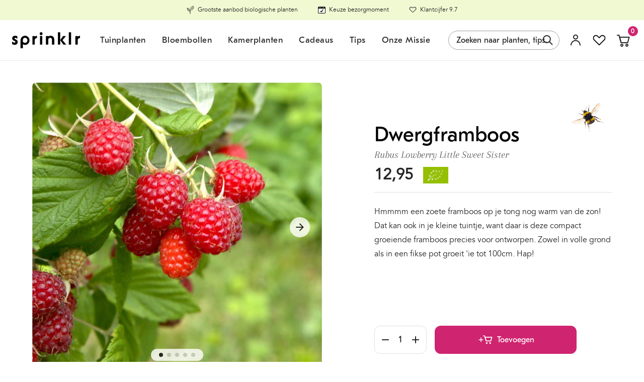

--- FILE ---
content_type: text/css
request_url: https://sprinklr.co/cdn/shop/t/381/assets/code-theme-global.css?v=25732449895195593631762845493
body_size: 48276
content:
@charset "UTF-8";@font-face{font-family:Avenir Sprinklr;src:url(//sprinklr.co/cdn/shop/t/381/assets/avenirltstd-book-webfont.woff?v=116770438669090517251762844362) format("woff")}@font-face{font-family:GT Eesti Pro Text Regular;src:url(//sprinklr.co/cdn/shop/t/381/assets/GT-Eesti-Pro-Text-Regular-2.woff?v=57807965907793253961762844400) format("woff"),url(//sprinklr.co/cdn/shop/t/381/assets/GT-Eesti-Pro-Text-Regular-2.woff2?v=138596927046163909581762844401) format("woff2")}@font-face{font-family:Arapey;src:url(//sprinklr.co/cdn/shop/t/381/assets/Arapey-Italic.ttf?v=149529197247400404151762844359) format("truetype")}.js .file-input button.hover,body,button,input,select,textarea{-webkit-font-smoothing:antialiased}/*! normalize.css v7.0.0 | MIT License | github.com/necolas/normalize.css */html{line-height:1.15;-ms-text-size-adjust:100%;-webkit-text-size-adjust:100%}body{margin:0}article,aside,footer,header,nav,section{display:block}h1{font-size:2em;margin:.67em 0}figcaption,figure,main{display:block}figure{margin:1em 40px}hr{box-sizing:content-box;height:0;overflow:visible}pre{font-family:monospace,monospace;font-size:1em}a{background-color:transparent;-webkit-text-decoration-skip:objects}abbr[title]{border-bottom:none;text-decoration:underline;text-decoration:underline dotted}b,strong{font-weight:inherit}b,strong{font-weight:bolder}code,kbd,samp{font-family:monospace,monospace;font-size:1em}dfn{font-style:italic}mark{background-color:#ff0;color:#000}small{font-size:80%}sub,sup{font-size:75%;line-height:0;position:relative;vertical-align:baseline}sub{bottom:-.25em}sup{top:-.5em}audio,video{display:inline-block}audio:not([controls]){display:none;height:0}img{border-style:none}svg:not(:root){overflow:hidden}.js .file-input button.hover,button,input,optgroup,select,textarea{font-family:Avenir Sprinklr,Helvetica Neue,Arial,sans-serif;font-size:100%;line-height:1.15;margin:0}.js .file-input button.hover,button,input{overflow:visible}.js .file-input button.hover,button,select{text-transform:none}.js .file-input button.hover,[type=reset],[type=submit],button,html [type=button]{-webkit-appearance:button;appearance:button}.js .file-input button.hover::-moz-focus-inner,[type=button]::-moz-focus-inner,[type=reset]::-moz-focus-inner,[type=submit]::-moz-focus-inner,button::-moz-focus-inner{border-style:none;padding:0}.js .file-input button.hover:-moz-focusring,[type=button]:-moz-focusring,[type=reset]:-moz-focusring,[type=submit]:-moz-focusring,button:-moz-focusring{outline:1px dotted ButtonText}fieldset{padding:.35em .75em .625em}legend{box-sizing:border-box;color:inherit;display:table;max-width:100%;padding:0;white-space:normal}progress{display:inline-block;vertical-align:baseline}textarea{overflow:auto}[type=checkbox],[type=radio]{box-sizing:border-box;padding:0}[type=number]::-webkit-inner-spin-button,[type=number]::-webkit-outer-spin-button{height:auto}[type=search]{-webkit-appearance:textfield;appearance:textfield;outline-offset:-2px}[type=search]::-webkit-search-cancel-button,[type=search]::-webkit-search-decoration{-webkit-appearance:none;appearance:none}::-webkit-file-upload-button{-webkit-appearance:button;appearance:button;font:inherit}details,menu{display:block}summary{display:list-item}canvas{display:inline-block}template{display:none}[hidden]{display:none}.js .file-input button.hover,body,button,input,select,textarea{-webkit-text-size-adjust:100%}@media screen and (max-width:767px){input,select,textarea{font-size:1rem}}.js .file-input button.hover,button,input[type=submit],label[for]{cursor:pointer}.js .file-input button[disabled].hover,button[disabled],input[type=submit][disabled]{cursor:default}optgroup{font-weight:700}option{color:#252525}[tabindex="-1"]:focus{outline:0}.js .file-input button.hover,[role=button],a,button,input,label,select,textarea{touch-action:manipulation}body.compensate-for-scrollbar{overflow:hidden}.fancybox-active{height:auto}.fancybox-is-hidden{left:-9999px;margin:0;position:absolute!important;top:-9999px;visibility:hidden}.fancybox-container{-webkit-backface-visibility:hidden;height:100%;left:0;outline:0;position:fixed;-webkit-tap-highlight-color:transparent;top:0;touch-action:manipulation;transform:translateZ(0);width:100%;z-index:99992}.fancybox-bg,.fancybox-inner,.fancybox-outer,.fancybox-stage{bottom:0;left:0;position:absolute;right:0;top:0}.fancybox-outer{-webkit-overflow-scrolling:touch;overflow-y:auto}.fancybox-bg{background:#1e1e1e;opacity:0;transition-duration:inherit;transition-property:opacity;transition-timing-function:cubic-bezier(.47,0,.74,.71)}.fancybox-is-open .fancybox-bg{opacity:.9;transition-timing-function:cubic-bezier(.22,.61,.36,1)}.fancybox-caption,.fancybox-infobar,.fancybox-navigation .fancybox-button,.fancybox-toolbar{direction:ltr;opacity:0;position:absolute;transition:opacity .25s ease,visibility 0s ease .25s;visibility:hidden;z-index:99997}.fancybox-show-caption .fancybox-caption,.fancybox-show-infobar .fancybox-infobar,.fancybox-show-nav .fancybox-navigation .fancybox-button,.fancybox-show-toolbar .fancybox-toolbar{opacity:1;transition:opacity .25s ease 0s,visibility 0s ease 0s;visibility:visible}.fancybox-infobar{color:#ccc;font-size:13px;-webkit-font-smoothing:subpixel-antialiased;height:44px;left:0;line-height:44px;min-width:44px;mix-blend-mode:difference;padding:0 10px;pointer-events:none;top:0;-webkit-user-select:none;user-select:none}.fancybox-toolbar{right:0;top:0}.fancybox-stage{direction:ltr;overflow:visible;transform:translateZ(0);z-index:99994}.fancybox-is-open .fancybox-stage{overflow:hidden}.fancybox-slide{-webkit-backface-visibility:hidden;display:none;height:100%;left:0;outline:0;overflow:auto;-webkit-overflow-scrolling:touch;padding:44px;position:absolute;text-align:center;top:0;transition-property:transform,opacity;white-space:normal;width:100%;z-index:99994}.fancybox-slide:before{content:"";display:inline-block;font-size:0;height:100%;vertical-align:middle;width:0}.fancybox-is-sliding .fancybox-slide,.fancybox-slide--current,.fancybox-slide--next,.fancybox-slide--previous{display:block}.fancybox-slide--image{overflow:hidden;padding:44px 0}.fancybox-slide--image:before{display:none}.fancybox-slide--html{padding:6px}.fancybox-content{background:#fff;display:inline-block;margin:0;max-width:100%;overflow:auto;-webkit-overflow-scrolling:touch;padding:44px;position:relative;text-align:left;vertical-align:middle}.fancybox-slide--image .fancybox-content{animation-timing-function:cubic-bezier(.5,0,.14,1);-webkit-backface-visibility:hidden;background:0 0;background-repeat:no-repeat;background-size:100% 100%;left:0;max-width:none;overflow:visible;padding:0;position:absolute;top:0;transform-origin:top left;transition-property:transform,opacity;-webkit-user-select:none;user-select:none;z-index:99995}.fancybox-can-zoomOut .fancybox-content{cursor:zoom-out}.fancybox-can-zoomIn .fancybox-content{cursor:zoom-in}.fancybox-can-pan .fancybox-content,.fancybox-can-swipe .fancybox-content{cursor:grab}.fancybox-is-grabbing .fancybox-content{cursor:grabbing}.fancybox-container [data-selectable=true]{cursor:text}.fancybox-image,.fancybox-spaceball{background:0 0;border:0;height:100%;left:0;margin:0;max-height:none;max-width:none;padding:0;position:absolute;top:0;-webkit-user-select:none;user-select:none;width:100%}.fancybox-spaceball{z-index:1}.fancybox-slide--iframe .fancybox-content,.fancybox-slide--map .fancybox-content,.fancybox-slide--pdf .fancybox-content,.fancybox-slide--video .fancybox-content{height:100%;overflow:visible;padding:0;width:100%}.fancybox-slide--video .fancybox-content{background:#000}.fancybox-slide--map .fancybox-content{background:#e5e3df}.fancybox-slide--iframe .fancybox-content{background:#fff}.fancybox-iframe,.fancybox-video{background:0 0;border:0;display:block;height:100%;margin:0;overflow:hidden;padding:0;width:100%}.fancybox-iframe{left:0;position:absolute;top:0}.fancybox-error{background:#fff;cursor:default;max-width:400px;padding:40px;width:100%}.fancybox-error p{color:#444;font-size:16px;line-height:20px;margin:0;padding:0}.fancybox-button{background:#1e1e1e99;border:0;border-radius:0;box-shadow:none;cursor:pointer;display:inline-block;height:44px;margin:0;padding:10px;position:relative;transition:color .2s;vertical-align:top;visibility:inherit;width:44px}.fancybox-button,.fancybox-button:link,.fancybox-button:visited{color:#ccc}.fancybox-button:hover,.js .file-input button.fancybox-button.hover{color:#fff}.fancybox-button:focus{outline:0}.fancybox-button.fancybox-focus{outline:1px dotted}.fancybox-button[disabled],.fancybox-button[disabled]:hover,.js .file-input button.fancybox-button[disabled].hover{color:#888;cursor:default;outline:0}.fancybox-button div{height:100%}.fancybox-button svg{display:block;height:100%;overflow:visible;position:relative;width:100%}.fancybox-button svg path{fill:currentColor;stroke-width:0}.fancybox-button--fsenter svg:nth-child(2),.fancybox-button--play svg:nth-child(2){display:none}.fancybox-button--fsexit svg:nth-child(1),.fancybox-button--pause svg:nth-child(1){display:none}.fancybox-progress{background:#ff5268;height:2px;left:0;position:absolute;right:0;top:0;transform:scaleX(0);transform-origin:0;transition-property:transform;transition-timing-function:linear;z-index:99998}.fancybox-close-small{background:0 0;border:0;border-radius:0;color:#ccc;cursor:pointer;opacity:.8;padding:8px;position:absolute;right:-12px;top:-44px;z-index:401}.fancybox-close-small:hover,.js .file-input button.fancybox-close-small.hover{color:#fff;opacity:1}.fancybox-slide--html .fancybox-close-small{color:currentColor;padding:10px;right:0;top:0}.fancybox-slide--image.fancybox-is-scaling .fancybox-content{overflow:hidden}.fancybox-is-scaling .fancybox-close-small,.fancybox-is-zoomable.fancybox-can-pan .fancybox-close-small{display:none}.fancybox-navigation .fancybox-button{background-clip:content-box;height:100px;opacity:0;position:absolute;top:calc(50% - 50px);width:70px}.fancybox-navigation .fancybox-button div{padding:7px}.fancybox-navigation .fancybox-button--arrow_left{left:0;padding:31px 26px 31px 6px}.fancybox-navigation .fancybox-button--arrow_right{padding:31px 6px 31px 26px;right:0}.fancybox-caption{background:linear-gradient(to top,#000000d9 0,#0000004d 50%,#00000026 65%,#00000013 75.5%,#00000009 82.85%,#00000005 88%,#0000);bottom:0;color:#eee;font-size:14px;font-weight:400;left:0;line-height:1.5;padding:75px 44px 25px;pointer-events:none;right:0;text-align:center;z-index:99996}@supports (padding:max(0px)){.fancybox-caption{padding:75px 44px 25px}}.fancybox-caption--separate{margin-top:-50px}.fancybox-caption__body{max-height:50vh;overflow:auto;pointer-events:all}.fancybox-caption a,.fancybox-caption a:link,.fancybox-caption a:visited{color:#ccc;text-decoration:none}.fancybox-caption a:hover{color:#fff;text-decoration:underline}.fancybox-loading{animation:fancybox-rotate 1s linear infinite;background:0 0;border:4px solid #888;border-bottom-color:#fff;border-radius:50%;height:50px;left:50%;margin:-25px 0 0 -25px;opacity:.7;padding:0;position:absolute;top:50%;width:50px;z-index:99999}@keyframes fancybox-rotate{to{transform:rotate(360deg)}}.fancybox-animated{transition-timing-function:cubic-bezier(0,0,.25,1)}.fancybox-fx-slide.fancybox-slide--previous{opacity:0;transform:translate3d(-100%,0,0)}.fancybox-fx-slide.fancybox-slide--next{opacity:0;transform:translate3d(100%,0,0)}.fancybox-fx-slide.fancybox-slide--current{opacity:1;transform:translateZ(0)}.fancybox-fx-fade.fancybox-slide--next,.fancybox-fx-fade.fancybox-slide--previous{opacity:0;transition-timing-function:cubic-bezier(.19,1,.22,1)}.fancybox-fx-fade.fancybox-slide--current{opacity:1}.fancybox-fx-zoom-in-out.fancybox-slide--previous{opacity:0;transform:scale3d(1.5,1.5,1.5)}.fancybox-fx-zoom-in-out.fancybox-slide--next{opacity:0;transform:scale3d(.5,.5,.5)}.fancybox-fx-zoom-in-out.fancybox-slide--current{opacity:1;transform:scaleZ(1)}.fancybox-fx-rotate.fancybox-slide--previous{opacity:0;transform:rotate(-360deg)}.fancybox-fx-rotate.fancybox-slide--next{opacity:0;transform:rotate(360deg)}.fancybox-fx-rotate.fancybox-slide--current{opacity:1;transform:rotate(0)}.fancybox-fx-circular.fancybox-slide--previous{opacity:0;transform:scale3d(0,0,0) translate3d(-100%,0,0)}.fancybox-fx-circular.fancybox-slide--next{opacity:0;transform:scale3d(0,0,0) translate3d(100%,0,0)}.fancybox-fx-circular.fancybox-slide--current{opacity:1;transform:scaleZ(1) translateZ(0)}.fancybox-fx-tube.fancybox-slide--previous{transform:translate3d(-100%,0,0) scale(.1) skew(-10deg)}.fancybox-fx-tube.fancybox-slide--next{transform:translate3d(100%,0,0) scale(.1) skew(10deg)}.fancybox-fx-tube.fancybox-slide--current{transform:translateZ(0) scale(1)}@media all and (max-height:576px){.fancybox-slide{padding-left:6px;padding-right:6px}.fancybox-slide--image{padding:6px 0}.fancybox-close-small{right:-6px}.fancybox-slide--image .fancybox-close-small{background:#4e4e4e;color:#f2f4f6;height:36px;opacity:1;padding:6px;right:0;top:0;width:36px}.fancybox-caption{padding-left:12px;padding-right:12px}@supports (padding:max(0px)){.fancybox-caption{padding-left:12px;padding-right:12px}}}.fancybox-share{background:#f4f4f4;border-radius:3px;max-width:90%;padding:30px;text-align:center}.fancybox-share h1{color:#222;font-size:35px;font-weight:700;margin:0 0 20px}.fancybox-share p{margin:0;padding:0}.fancybox-share__button{border:0;border-radius:3px;display:inline-block;font-size:14px;font-weight:700;line-height:40px;margin:0 5px 10px;min-width:130px;padding:0 15px;text-decoration:none;transition:all .2s;-webkit-user-select:none;user-select:none;white-space:nowrap}.fancybox-share__button:link,.fancybox-share__button:visited{color:#fff}.fancybox-share__button:hover,.js .file-input button.fancybox-share__button.hover{text-decoration:none}.fancybox-share__button--fb{background:#3b5998}.fancybox-share__button--fb:hover,.js .file-input button.fancybox-share__button--fb.hover{background:#344e86}.fancybox-share__button--pt{background:#bd081d}.fancybox-share__button--pt:hover,.js .file-input button.fancybox-share__button--pt.hover{background:#aa0719}.fancybox-share__button--tw{background:#1da1f2}.fancybox-share__button--tw:hover,.js .file-input button.fancybox-share__button--tw.hover{background:#0d95e8}.fancybox-share__button svg{height:25px;margin-right:7px;position:relative;top:-1px;vertical-align:middle;width:25px}.fancybox-share__button svg path{fill:#fff}.fancybox-share__input{background:0 0;border:0;border-bottom:1px solid #d7d7d7;border-radius:0;color:#5d5b5b;font-size:14px;margin:10px 0 0;outline:0;padding:10px 15px;width:100%}.fancybox-thumbs{background:#ddd;bottom:0;display:none;margin:0;-webkit-overflow-scrolling:touch;-ms-overflow-style:-ms-autohiding-scrollbar;padding:2px 2px 4px;position:absolute;right:0;-webkit-tap-highlight-color:transparent;top:0;width:212px;z-index:99995}.fancybox-thumbs-x{overflow-x:auto;overflow-y:hidden}.fancybox-show-thumbs .fancybox-thumbs{display:block}.fancybox-show-thumbs .fancybox-inner{right:212px}.fancybox-thumbs__list{font-size:0;height:100%;list-style:none;margin:0;overflow-x:hidden;overflow-y:auto;padding:0;position:absolute;position:relative;white-space:nowrap;width:100%}.fancybox-thumbs-x .fancybox-thumbs__list{overflow:hidden}.fancybox-thumbs-y .fancybox-thumbs__list::-webkit-scrollbar{width:7px}.fancybox-thumbs-y .fancybox-thumbs__list::-webkit-scrollbar-track{background:#fff;border-radius:10px;box-shadow:inset 0 0 6px #0000004d}.fancybox-thumbs-y .fancybox-thumbs__list::-webkit-scrollbar-thumb{background:#2a2a2a;border-radius:10px}.fancybox-thumbs__list a{backface-visibility:hidden;background-color:#0000001a;background-position:center center;background-repeat:no-repeat;background-size:cover;cursor:pointer;float:left;height:75px;margin:2px;max-height:calc(100% - 8px);max-width:calc(50% - 4px);outline:0;overflow:hidden;padding:0;position:relative;-webkit-tap-highlight-color:transparent;width:100px}.fancybox-thumbs__list a:before{border:6px solid #ff5268;bottom:0;content:"";left:0;opacity:0;position:absolute;right:0;top:0;transition:all .2s cubic-bezier(.25,.46,.45,.94);z-index:99991}.fancybox-thumbs__list a:focus:before{opacity:.5}.fancybox-thumbs__list a.fancybox-thumbs-active:before{opacity:1}@media all and (max-width:576px){.fancybox-thumbs{width:110px}.fancybox-show-thumbs .fancybox-inner{right:110px}.fancybox-thumbs__list a{max-width:calc(100% - 10px)}}.swiper-container{margin:0 auto;position:relative;overflow:hidden;list-style:none;padding:0;z-index:1}.swiper-container-no-flexbox .swiper-slide{float:left}.swiper-container-vertical>.swiper-wrapper{flex-direction:column}.swiper-wrapper{position:relative;width:100%;height:100%;z-index:1;display:flex;transition-property:transform;box-sizing:content-box}.swiper-container-android .swiper-slide,.swiper-wrapper{transform:translateZ(0)}.swiper-container-multirow>.swiper-wrapper{flex-wrap:wrap}.swiper-container-free-mode>.swiper-wrapper{transition-timing-function:ease-out;margin:0 auto}.swiper-slide{flex-shrink:0;width:100%;height:100%;position:relative;transition-property:transform}.swiper-slide-invisible-blank{visibility:hidden}.swiper-container-autoheight,.swiper-container-autoheight .swiper-slide{height:auto}.swiper-container-autoheight .swiper-wrapper{align-items:flex-start;transition-property:transform,height}.swiper-container-3d{perspective:1200px}.swiper-container-3d .swiper-cube-shadow,.swiper-container-3d .swiper-slide,.swiper-container-3d .swiper-slide-shadow-bottom,.swiper-container-3d .swiper-slide-shadow-left,.swiper-container-3d .swiper-slide-shadow-right,.swiper-container-3d .swiper-slide-shadow-top,.swiper-container-3d .swiper-wrapper{transform-style:preserve-3d}.swiper-container-3d .swiper-slide-shadow-bottom,.swiper-container-3d .swiper-slide-shadow-left,.swiper-container-3d .swiper-slide-shadow-right,.swiper-container-3d .swiper-slide-shadow-top{position:absolute;left:0;top:0;width:100%;height:100%;pointer-events:none;z-index:10}.swiper-container-3d .swiper-slide-shadow-left{background-image:linear-gradient(to left,#00000080,#0000)}.swiper-container-3d .swiper-slide-shadow-right{background-image:linear-gradient(to right,#00000080,#0000)}.swiper-container-3d .swiper-slide-shadow-top{background-image:linear-gradient(to top,#00000080,#0000)}.swiper-container-3d .swiper-slide-shadow-bottom{background-image:linear-gradient(to bottom,#00000080,#0000)}.swiper-container-wp8-horizontal,.swiper-container-wp8-horizontal>.swiper-wrapper{touch-action:pan-y}.swiper-container-wp8-vertical,.swiper-container-wp8-vertical>.swiper-wrapper{touch-action:pan-x}.swiper-button-next,.swiper-button-prev{position:absolute;top:50%;z-index:10;cursor:pointer}.swiper-button-next.swiper-button-disabled,.swiper-button-prev.swiper-button-disabled{opacity:.35;cursor:auto;pointer-events:none}.swiper-button-prev,.swiper-container-rtl .swiper-button-next{left:10px;right:auto}.swiper-button-next,.swiper-container-rtl .swiper-button-prev{right:10px;left:auto}.swiper-button-prev.swiper-button-white,.swiper-container-rtl .swiper-button-next.swiper-button-white,.swiper-button-next.swiper-button-white,.swiper-container-rtl .swiper-button-prev.swiper-button-white{color:#fff}.swiper-button-prev.swiper-button-black,.swiper-container-rtl .swiper-button-next.swiper-button-black,.swiper-button-next.swiper-button-black,.swiper-container-rtl .swiper-button-prev.swiper-button-black{color:#000}.swiper-button-lock{display:none}.swiper-pagination{position:absolute;text-align:center;transition:.3s opacity;transform:translateZ(0);z-index:10}.swiper-pagination.swiper-pagination-hidden{opacity:0}.swiper-container-horizontal>.swiper-pagination-bullets,.swiper-pagination-custom,.swiper-pagination-fraction{bottom:10px;left:0;width:100%}.swiper-pagination-bullets-dynamic{overflow:hidden;font-size:0}.swiper-pagination-bullets-dynamic .swiper-pagination-bullet{transform:scale(.33);position:relative}.swiper-pagination-bullets-dynamic .swiper-pagination-bullet-active,.swiper-pagination-bullets-dynamic .swiper-pagination-bullet-active-main{transform:scale(1)}.swiper-pagination-bullets-dynamic .swiper-pagination-bullet-active-prev{transform:scale(.66)}.swiper-pagination-bullets-dynamic .swiper-pagination-bullet-active-prev-prev{transform:scale(.33)}.swiper-pagination-bullets-dynamic .swiper-pagination-bullet-active-next{transform:scale(.66)}.swiper-pagination-bullets-dynamic .swiper-pagination-bullet-active-next-next{transform:scale(.33)}.swiper-pagination-bullet{width:8px;height:8px;display:inline-block;border-radius:100%;background:#000;opacity:.2}.js .file-input button.swiper-pagination-bullet.hover,button.swiper-pagination-bullet{border:none;margin:0;padding:0;box-shadow:none;-webkit-appearance:none;appearance:none}.swiper-pagination-clickable .swiper-pagination-bullet{cursor:pointer}.swiper-pagination-bullet-active{opacity:1;background:#007aff}.swiper-container-vertical>.swiper-pagination-bullets{right:10px;top:50%;transform:translate3d(0,-50%,0)}.swiper-container-vertical>.swiper-pagination-bullets .swiper-pagination-bullet{margin:6px 0;display:block}.swiper-container-vertical>.swiper-pagination-bullets.swiper-pagination-bullets-dynamic{top:50%;transform:translateY(-50%);width:8px}.swiper-container-vertical>.swiper-pagination-bullets.swiper-pagination-bullets-dynamic .swiper-pagination-bullet{display:inline-block;transition:.2s transform,.2s top}.swiper-container-horizontal>.swiper-pagination-bullets .swiper-pagination-bullet{margin:0 4px}.swiper-container-horizontal>.swiper-pagination-bullets.swiper-pagination-bullets-dynamic{left:50%;transform:translate(-50%);white-space:nowrap}.swiper-container-horizontal>.swiper-pagination-bullets.swiper-pagination-bullets-dynamic .swiper-pagination-bullet{transition:.2s transform,.2s left}.swiper-container-horizontal.swiper-container-rtl>.swiper-pagination-bullets-dynamic .swiper-pagination-bullet{transition:.2s transform,.2s right}.swiper-pagination-progressbar{background:#00000040;position:absolute}.swiper-pagination-progressbar .swiper-pagination-progressbar-fill{background:#007aff;position:absolute;left:0;top:0;width:100%;height:100%;transform:scale(0);transform-origin:left top}.swiper-container-rtl .swiper-pagination-progressbar .swiper-pagination-progressbar-fill{transform-origin:right top}.swiper-container-horizontal>.swiper-pagination-progressbar,.swiper-container-vertical>.swiper-pagination-progressbar.swiper-pagination-progressbar-opposite{width:100%;height:4px;left:0;top:0}.swiper-container-horizontal>.swiper-pagination-progressbar.swiper-pagination-progressbar-opposite,.swiper-container-vertical>.swiper-pagination-progressbar{width:4px;height:100%;left:0;top:0}.swiper-pagination-white .swiper-pagination-bullet-active{background:#fff}.swiper-pagination-progressbar.swiper-pagination-white{background:#ffffff40}.swiper-pagination-progressbar.swiper-pagination-white .swiper-pagination-progressbar-fill{background:#fff}.swiper-pagination-black .swiper-pagination-bullet-active{background:#000}.swiper-pagination-progressbar.swiper-pagination-black{background:#00000040}.swiper-pagination-progressbar.swiper-pagination-black .swiper-pagination-progressbar-fill{background:#000}.swiper-pagination-lock{display:none}.swiper-scrollbar{border-radius:10px;position:relative;-ms-touch-action:none;background:#0000001a}.swiper-container-horizontal>.swiper-scrollbar{position:absolute;left:1%;bottom:3px;z-index:50;height:5px;width:98%}.swiper-container-vertical>.swiper-scrollbar{position:absolute;right:3px;top:1%;z-index:50;width:5px;height:98%}.swiper-scrollbar-drag{height:100%;width:100%;position:relative;background:#00000080;border-radius:10px;left:0;top:0}.swiper-scrollbar-cursor-drag{cursor:move}.swiper-scrollbar-lock{display:none}.swiper-zoom-container{width:100%;height:100%;display:flex;justify-content:center;align-items:center;text-align:center}.swiper-zoom-container>canvas,.swiper-zoom-container>img,.swiper-zoom-container>svg{max-width:100%;max-height:100%;object-fit:contain}.swiper-slide-zoomed{cursor:move}.swiper-lazy-preloader{width:42px;height:42px;position:absolute;left:50%;top:50%;margin-left:-21px;margin-top:-21px;z-index:10;transform-origin:50%;animation:swiper-preloader-spin 1s steps(12,end) infinite}.swiper-lazy-preloader:after{display:block;content:"";width:100%;height:100%;background-position:50%;background-size:100%;background-repeat:no-repeat}@keyframes swiper-preloader-spin{to{transform:rotate(360deg)}}.swiper-container .swiper-notification{position:absolute;left:0;top:0;pointer-events:none;opacity:0;z-index:-1000}.swiper-container-fade.swiper-container-free-mode .swiper-slide{transition-timing-function:ease-out}.swiper-container-fade .swiper-slide{pointer-events:none;transition-property:opacity}.swiper-container-fade .swiper-slide .swiper-slide{pointer-events:none}.swiper-container-fade .swiper-slide-active,.swiper-container-fade .swiper-slide-active .swiper-slide-active{pointer-events:auto}.swiper-container-cube{overflow:visible}.swiper-container-cube .swiper-slide{pointer-events:none;backface-visibility:hidden;z-index:1;visibility:hidden;transform-origin:0 0;width:100%;height:100%}.swiper-container-cube .swiper-slide .swiper-slide{pointer-events:none}.swiper-container-cube.swiper-container-rtl .swiper-slide{transform-origin:100% 0}.swiper-container-cube .swiper-slide-active,.swiper-container-cube .swiper-slide-active .swiper-slide-active{pointer-events:auto}.swiper-container-cube .swiper-slide-active,.swiper-container-cube .swiper-slide-next,.swiper-container-cube .swiper-slide-next+.swiper-slide,.swiper-container-cube .swiper-slide-prev{pointer-events:auto;visibility:visible}.swiper-container-cube .swiper-slide-shadow-bottom,.swiper-container-cube .swiper-slide-shadow-left,.swiper-container-cube .swiper-slide-shadow-right,.swiper-container-cube .swiper-slide-shadow-top{z-index:0;backface-visibility:hidden}.swiper-container-cube .swiper-cube-shadow{position:absolute;left:0;bottom:0;width:100%;height:100%;background:#000;opacity:.6;filter:blur(50px);z-index:0}.swiper-container-flip{overflow:visible}.swiper-container-flip .swiper-slide{pointer-events:none;backface-visibility:hidden;z-index:1}.swiper-container-flip .swiper-slide .swiper-slide{pointer-events:none}.swiper-container-flip .swiper-slide-active,.swiper-container-flip .swiper-slide-active .swiper-slide-active{pointer-events:auto}.swiper-container-flip .swiper-slide-shadow-bottom,.swiper-container-flip .swiper-slide-shadow-left,.swiper-container-flip .swiper-slide-shadow-right,.swiper-container-flip .swiper-slide-shadow-top{z-index:0;backface-visibility:hidden}.swiper-container-coverflow .swiper-wrapper{-ms-perspective:1200px}.no-js .swiper-button-next,.no-js .swiper-button-prev,.no-js .swiper-pagination,.no-js .swiper-scrollbar{display:none}[data-aos][data-aos][data-aos-duration="50"],body[data-aos-duration="50"] [data-aos]{transition-duration:50ms}[data-aos][data-aos][data-aos-delay="50"],body[data-aos-delay="50"] [data-aos]{transition-delay:0}[data-aos][data-aos][data-aos-delay="50"].aos-animate,body[data-aos-delay="50"] [data-aos].aos-animate{transition-delay:50ms}[data-aos][data-aos][data-aos-duration="100"],body[data-aos-duration="100"] [data-aos]{transition-duration:.1s}[data-aos][data-aos][data-aos-delay="100"],body[data-aos-delay="100"] [data-aos]{transition-delay:0}[data-aos][data-aos][data-aos-delay="100"].aos-animate,body[data-aos-delay="100"] [data-aos].aos-animate{transition-delay:.1s}[data-aos][data-aos][data-aos-duration="150"],body[data-aos-duration="150"] [data-aos]{transition-duration:.15s}[data-aos][data-aos][data-aos-delay="150"],body[data-aos-delay="150"] [data-aos]{transition-delay:0}[data-aos][data-aos][data-aos-delay="150"].aos-animate,body[data-aos-delay="150"] [data-aos].aos-animate{transition-delay:.15s}[data-aos][data-aos][data-aos-duration="200"],body[data-aos-duration="200"] [data-aos]{transition-duration:.2s}[data-aos][data-aos][data-aos-delay="200"],body[data-aos-delay="200"] [data-aos]{transition-delay:0}[data-aos][data-aos][data-aos-delay="200"].aos-animate,body[data-aos-delay="200"] [data-aos].aos-animate{transition-delay:.2s}[data-aos][data-aos][data-aos-duration="250"],body[data-aos-duration="250"] [data-aos]{transition-duration:.25s}[data-aos][data-aos][data-aos-delay="250"],body[data-aos-delay="250"] [data-aos]{transition-delay:0}[data-aos][data-aos][data-aos-delay="250"].aos-animate,body[data-aos-delay="250"] [data-aos].aos-animate{transition-delay:.25s}[data-aos][data-aos][data-aos-duration="300"],body[data-aos-duration="300"] [data-aos]{transition-duration:.3s}[data-aos][data-aos][data-aos-delay="300"],body[data-aos-delay="300"] [data-aos]{transition-delay:0}[data-aos][data-aos][data-aos-delay="300"].aos-animate,body[data-aos-delay="300"] [data-aos].aos-animate{transition-delay:.3s}[data-aos][data-aos][data-aos-duration="350"],body[data-aos-duration="350"] [data-aos]{transition-duration:.35s}[data-aos][data-aos][data-aos-delay="350"],body[data-aos-delay="350"] [data-aos]{transition-delay:0}[data-aos][data-aos][data-aos-delay="350"].aos-animate,body[data-aos-delay="350"] [data-aos].aos-animate{transition-delay:.35s}[data-aos][data-aos][data-aos-duration="400"],body[data-aos-duration="400"] [data-aos]{transition-duration:.4s}[data-aos][data-aos][data-aos-delay="400"],body[data-aos-delay="400"] [data-aos]{transition-delay:0}[data-aos][data-aos][data-aos-delay="400"].aos-animate,body[data-aos-delay="400"] [data-aos].aos-animate{transition-delay:.4s}[data-aos][data-aos][data-aos-duration="450"],body[data-aos-duration="450"] [data-aos]{transition-duration:.45s}[data-aos][data-aos][data-aos-delay="450"],body[data-aos-delay="450"] [data-aos]{transition-delay:0}[data-aos][data-aos][data-aos-delay="450"].aos-animate,body[data-aos-delay="450"] [data-aos].aos-animate{transition-delay:.45s}[data-aos][data-aos][data-aos-duration="500"],body[data-aos-duration="500"] [data-aos]{transition-duration:.5s}[data-aos][data-aos][data-aos-delay="500"],body[data-aos-delay="500"] [data-aos]{transition-delay:0}[data-aos][data-aos][data-aos-delay="500"].aos-animate,body[data-aos-delay="500"] [data-aos].aos-animate{transition-delay:.5s}[data-aos][data-aos][data-aos-duration="550"],body[data-aos-duration="550"] [data-aos]{transition-duration:.55s}[data-aos][data-aos][data-aos-delay="550"],body[data-aos-delay="550"] [data-aos]{transition-delay:0}[data-aos][data-aos][data-aos-delay="550"].aos-animate,body[data-aos-delay="550"] [data-aos].aos-animate{transition-delay:.55s}[data-aos][data-aos][data-aos-duration="600"],body[data-aos-duration="600"] [data-aos]{transition-duration:.6s}[data-aos][data-aos][data-aos-delay="600"],body[data-aos-delay="600"] [data-aos]{transition-delay:0}[data-aos][data-aos][data-aos-delay="600"].aos-animate,body[data-aos-delay="600"] [data-aos].aos-animate{transition-delay:.6s}[data-aos][data-aos][data-aos-duration="650"],body[data-aos-duration="650"] [data-aos]{transition-duration:.65s}[data-aos][data-aos][data-aos-delay="650"],body[data-aos-delay="650"] [data-aos]{transition-delay:0}[data-aos][data-aos][data-aos-delay="650"].aos-animate,body[data-aos-delay="650"] [data-aos].aos-animate{transition-delay:.65s}[data-aos][data-aos][data-aos-duration="700"],body[data-aos-duration="700"] [data-aos]{transition-duration:.7s}[data-aos][data-aos][data-aos-delay="700"],body[data-aos-delay="700"] [data-aos]{transition-delay:0}[data-aos][data-aos][data-aos-delay="700"].aos-animate,body[data-aos-delay="700"] [data-aos].aos-animate{transition-delay:.7s}[data-aos][data-aos][data-aos-duration="750"],body[data-aos-duration="750"] [data-aos]{transition-duration:.75s}[data-aos][data-aos][data-aos-delay="750"],body[data-aos-delay="750"] [data-aos]{transition-delay:0}[data-aos][data-aos][data-aos-delay="750"].aos-animate,body[data-aos-delay="750"] [data-aos].aos-animate{transition-delay:.75s}[data-aos][data-aos][data-aos-duration="800"],body[data-aos-duration="800"] [data-aos]{transition-duration:.8s}[data-aos][data-aos][data-aos-delay="800"],body[data-aos-delay="800"] [data-aos]{transition-delay:0}[data-aos][data-aos][data-aos-delay="800"].aos-animate,body[data-aos-delay="800"] [data-aos].aos-animate{transition-delay:.8s}[data-aos][data-aos][data-aos-duration="850"],body[data-aos-duration="850"] [data-aos]{transition-duration:.85s}[data-aos][data-aos][data-aos-delay="850"],body[data-aos-delay="850"] [data-aos]{transition-delay:0}[data-aos][data-aos][data-aos-delay="850"].aos-animate,body[data-aos-delay="850"] [data-aos].aos-animate{transition-delay:.85s}[data-aos][data-aos][data-aos-duration="900"],body[data-aos-duration="900"] [data-aos]{transition-duration:.9s}[data-aos][data-aos][data-aos-delay="900"],body[data-aos-delay="900"] [data-aos]{transition-delay:0}[data-aos][data-aos][data-aos-delay="900"].aos-animate,body[data-aos-delay="900"] [data-aos].aos-animate{transition-delay:.9s}[data-aos][data-aos][data-aos-duration="950"],body[data-aos-duration="950"] [data-aos]{transition-duration:.95s}[data-aos][data-aos][data-aos-delay="950"],body[data-aos-delay="950"] [data-aos]{transition-delay:0}[data-aos][data-aos][data-aos-delay="950"].aos-animate,body[data-aos-delay="950"] [data-aos].aos-animate{transition-delay:.95s}[data-aos][data-aos][data-aos-duration="1000"],body[data-aos-duration="1000"] [data-aos]{transition-duration:1s}[data-aos][data-aos][data-aos-delay="1000"],body[data-aos-delay="1000"] [data-aos]{transition-delay:0}[data-aos][data-aos][data-aos-delay="1000"].aos-animate,body[data-aos-delay="1000"] [data-aos].aos-animate{transition-delay:1s}[data-aos][data-aos][data-aos-duration="1050"],body[data-aos-duration="1050"] [data-aos]{transition-duration:1.05s}[data-aos][data-aos][data-aos-delay="1050"],body[data-aos-delay="1050"] [data-aos]{transition-delay:0}[data-aos][data-aos][data-aos-delay="1050"].aos-animate,body[data-aos-delay="1050"] [data-aos].aos-animate{transition-delay:1.05s}[data-aos][data-aos][data-aos-duration="1100"],body[data-aos-duration="1100"] [data-aos]{transition-duration:1.1s}[data-aos][data-aos][data-aos-delay="1100"],body[data-aos-delay="1100"] [data-aos]{transition-delay:0}[data-aos][data-aos][data-aos-delay="1100"].aos-animate,body[data-aos-delay="1100"] [data-aos].aos-animate{transition-delay:1.1s}[data-aos][data-aos][data-aos-duration="1150"],body[data-aos-duration="1150"] [data-aos]{transition-duration:1.15s}[data-aos][data-aos][data-aos-delay="1150"],body[data-aos-delay="1150"] [data-aos]{transition-delay:0}[data-aos][data-aos][data-aos-delay="1150"].aos-animate,body[data-aos-delay="1150"] [data-aos].aos-animate{transition-delay:1.15s}[data-aos][data-aos][data-aos-duration="1200"],body[data-aos-duration="1200"] [data-aos]{transition-duration:1.2s}[data-aos][data-aos][data-aos-delay="1200"],body[data-aos-delay="1200"] [data-aos]{transition-delay:0}[data-aos][data-aos][data-aos-delay="1200"].aos-animate,body[data-aos-delay="1200"] [data-aos].aos-animate{transition-delay:1.2s}[data-aos][data-aos][data-aos-duration="1250"],body[data-aos-duration="1250"] [data-aos]{transition-duration:1.25s}[data-aos][data-aos][data-aos-delay="1250"],body[data-aos-delay="1250"] [data-aos]{transition-delay:0}[data-aos][data-aos][data-aos-delay="1250"].aos-animate,body[data-aos-delay="1250"] [data-aos].aos-animate{transition-delay:1.25s}[data-aos][data-aos][data-aos-duration="1300"],body[data-aos-duration="1300"] [data-aos]{transition-duration:1.3s}[data-aos][data-aos][data-aos-delay="1300"],body[data-aos-delay="1300"] [data-aos]{transition-delay:0}[data-aos][data-aos][data-aos-delay="1300"].aos-animate,body[data-aos-delay="1300"] [data-aos].aos-animate{transition-delay:1.3s}[data-aos][data-aos][data-aos-duration="1350"],body[data-aos-duration="1350"] [data-aos]{transition-duration:1.35s}[data-aos][data-aos][data-aos-delay="1350"],body[data-aos-delay="1350"] [data-aos]{transition-delay:0}[data-aos][data-aos][data-aos-delay="1350"].aos-animate,body[data-aos-delay="1350"] [data-aos].aos-animate{transition-delay:1.35s}[data-aos][data-aos][data-aos-duration="1400"],body[data-aos-duration="1400"] [data-aos]{transition-duration:1.4s}[data-aos][data-aos][data-aos-delay="1400"],body[data-aos-delay="1400"] [data-aos]{transition-delay:0}[data-aos][data-aos][data-aos-delay="1400"].aos-animate,body[data-aos-delay="1400"] [data-aos].aos-animate{transition-delay:1.4s}[data-aos][data-aos][data-aos-duration="1450"],body[data-aos-duration="1450"] [data-aos]{transition-duration:1.45s}[data-aos][data-aos][data-aos-delay="1450"],body[data-aos-delay="1450"] [data-aos]{transition-delay:0}[data-aos][data-aos][data-aos-delay="1450"].aos-animate,body[data-aos-delay="1450"] [data-aos].aos-animate{transition-delay:1.45s}[data-aos][data-aos][data-aos-duration="1500"],body[data-aos-duration="1500"] [data-aos]{transition-duration:1.5s}[data-aos][data-aos][data-aos-delay="1500"],body[data-aos-delay="1500"] [data-aos]{transition-delay:0}[data-aos][data-aos][data-aos-delay="1500"].aos-animate,body[data-aos-delay="1500"] [data-aos].aos-animate{transition-delay:1.5s}[data-aos][data-aos][data-aos-duration="1550"],body[data-aos-duration="1550"] [data-aos]{transition-duration:1.55s}[data-aos][data-aos][data-aos-delay="1550"],body[data-aos-delay="1550"] [data-aos]{transition-delay:0}[data-aos][data-aos][data-aos-delay="1550"].aos-animate,body[data-aos-delay="1550"] [data-aos].aos-animate{transition-delay:1.55s}[data-aos][data-aos][data-aos-duration="1600"],body[data-aos-duration="1600"] [data-aos]{transition-duration:1.6s}[data-aos][data-aos][data-aos-delay="1600"],body[data-aos-delay="1600"] [data-aos]{transition-delay:0}[data-aos][data-aos][data-aos-delay="1600"].aos-animate,body[data-aos-delay="1600"] [data-aos].aos-animate{transition-delay:1.6s}[data-aos][data-aos][data-aos-duration="1650"],body[data-aos-duration="1650"] [data-aos]{transition-duration:1.65s}[data-aos][data-aos][data-aos-delay="1650"],body[data-aos-delay="1650"] [data-aos]{transition-delay:0}[data-aos][data-aos][data-aos-delay="1650"].aos-animate,body[data-aos-delay="1650"] [data-aos].aos-animate{transition-delay:1.65s}[data-aos][data-aos][data-aos-duration="1700"],body[data-aos-duration="1700"] [data-aos]{transition-duration:1.7s}[data-aos][data-aos][data-aos-delay="1700"],body[data-aos-delay="1700"] [data-aos]{transition-delay:0}[data-aos][data-aos][data-aos-delay="1700"].aos-animate,body[data-aos-delay="1700"] [data-aos].aos-animate{transition-delay:1.7s}[data-aos][data-aos][data-aos-duration="1750"],body[data-aos-duration="1750"] [data-aos]{transition-duration:1.75s}[data-aos][data-aos][data-aos-delay="1750"],body[data-aos-delay="1750"] [data-aos]{transition-delay:0}[data-aos][data-aos][data-aos-delay="1750"].aos-animate,body[data-aos-delay="1750"] [data-aos].aos-animate{transition-delay:1.75s}[data-aos][data-aos][data-aos-duration="1800"],body[data-aos-duration="1800"] [data-aos]{transition-duration:1.8s}[data-aos][data-aos][data-aos-delay="1800"],body[data-aos-delay="1800"] [data-aos]{transition-delay:0}[data-aos][data-aos][data-aos-delay="1800"].aos-animate,body[data-aos-delay="1800"] [data-aos].aos-animate{transition-delay:1.8s}[data-aos][data-aos][data-aos-duration="1850"],body[data-aos-duration="1850"] [data-aos]{transition-duration:1.85s}[data-aos][data-aos][data-aos-delay="1850"],body[data-aos-delay="1850"] [data-aos]{transition-delay:0}[data-aos][data-aos][data-aos-delay="1850"].aos-animate,body[data-aos-delay="1850"] [data-aos].aos-animate{transition-delay:1.85s}[data-aos][data-aos][data-aos-duration="1900"],body[data-aos-duration="1900"] [data-aos]{transition-duration:1.9s}[data-aos][data-aos][data-aos-delay="1900"],body[data-aos-delay="1900"] [data-aos]{transition-delay:0}[data-aos][data-aos][data-aos-delay="1900"].aos-animate,body[data-aos-delay="1900"] [data-aos].aos-animate{transition-delay:1.9s}[data-aos][data-aos][data-aos-duration="1950"],body[data-aos-duration="1950"] [data-aos]{transition-duration:1.95s}[data-aos][data-aos][data-aos-delay="1950"],body[data-aos-delay="1950"] [data-aos]{transition-delay:0}[data-aos][data-aos][data-aos-delay="1950"].aos-animate,body[data-aos-delay="1950"] [data-aos].aos-animate{transition-delay:1.95s}[data-aos][data-aos][data-aos-duration="2000"],body[data-aos-duration="2000"] [data-aos]{transition-duration:2s}[data-aos][data-aos][data-aos-delay="2000"],body[data-aos-delay="2000"] [data-aos]{transition-delay:0}[data-aos][data-aos][data-aos-delay="2000"].aos-animate,body[data-aos-delay="2000"] [data-aos].aos-animate{transition-delay:2s}[data-aos][data-aos][data-aos-duration="2050"],body[data-aos-duration="2050"] [data-aos]{transition-duration:2.05s}[data-aos][data-aos][data-aos-delay="2050"],body[data-aos-delay="2050"] [data-aos]{transition-delay:0}[data-aos][data-aos][data-aos-delay="2050"].aos-animate,body[data-aos-delay="2050"] [data-aos].aos-animate{transition-delay:2.05s}[data-aos][data-aos][data-aos-duration="2100"],body[data-aos-duration="2100"] [data-aos]{transition-duration:2.1s}[data-aos][data-aos][data-aos-delay="2100"],body[data-aos-delay="2100"] [data-aos]{transition-delay:0}[data-aos][data-aos][data-aos-delay="2100"].aos-animate,body[data-aos-delay="2100"] [data-aos].aos-animate{transition-delay:2.1s}[data-aos][data-aos][data-aos-duration="2150"],body[data-aos-duration="2150"] [data-aos]{transition-duration:2.15s}[data-aos][data-aos][data-aos-delay="2150"],body[data-aos-delay="2150"] [data-aos]{transition-delay:0}[data-aos][data-aos][data-aos-delay="2150"].aos-animate,body[data-aos-delay="2150"] [data-aos].aos-animate{transition-delay:2.15s}[data-aos][data-aos][data-aos-duration="2200"],body[data-aos-duration="2200"] [data-aos]{transition-duration:2.2s}[data-aos][data-aos][data-aos-delay="2200"],body[data-aos-delay="2200"] [data-aos]{transition-delay:0}[data-aos][data-aos][data-aos-delay="2200"].aos-animate,body[data-aos-delay="2200"] [data-aos].aos-animate{transition-delay:2.2s}[data-aos][data-aos][data-aos-duration="2250"],body[data-aos-duration="2250"] [data-aos]{transition-duration:2.25s}[data-aos][data-aos][data-aos-delay="2250"],body[data-aos-delay="2250"] [data-aos]{transition-delay:0}[data-aos][data-aos][data-aos-delay="2250"].aos-animate,body[data-aos-delay="2250"] [data-aos].aos-animate{transition-delay:2.25s}[data-aos][data-aos][data-aos-duration="2300"],body[data-aos-duration="2300"] [data-aos]{transition-duration:2.3s}[data-aos][data-aos][data-aos-delay="2300"],body[data-aos-delay="2300"] [data-aos]{transition-delay:0}[data-aos][data-aos][data-aos-delay="2300"].aos-animate,body[data-aos-delay="2300"] [data-aos].aos-animate{transition-delay:2.3s}[data-aos][data-aos][data-aos-duration="2350"],body[data-aos-duration="2350"] [data-aos]{transition-duration:2.35s}[data-aos][data-aos][data-aos-delay="2350"],body[data-aos-delay="2350"] [data-aos]{transition-delay:0}[data-aos][data-aos][data-aos-delay="2350"].aos-animate,body[data-aos-delay="2350"] [data-aos].aos-animate{transition-delay:2.35s}[data-aos][data-aos][data-aos-duration="2400"],body[data-aos-duration="2400"] [data-aos]{transition-duration:2.4s}[data-aos][data-aos][data-aos-delay="2400"],body[data-aos-delay="2400"] [data-aos]{transition-delay:0}[data-aos][data-aos][data-aos-delay="2400"].aos-animate,body[data-aos-delay="2400"] [data-aos].aos-animate{transition-delay:2.4s}[data-aos][data-aos][data-aos-duration="2450"],body[data-aos-duration="2450"] [data-aos]{transition-duration:2.45s}[data-aos][data-aos][data-aos-delay="2450"],body[data-aos-delay="2450"] [data-aos]{transition-delay:0}[data-aos][data-aos][data-aos-delay="2450"].aos-animate,body[data-aos-delay="2450"] [data-aos].aos-animate{transition-delay:2.45s}[data-aos][data-aos][data-aos-duration="2500"],body[data-aos-duration="2500"] [data-aos]{transition-duration:2.5s}[data-aos][data-aos][data-aos-delay="2500"],body[data-aos-delay="2500"] [data-aos]{transition-delay:0}[data-aos][data-aos][data-aos-delay="2500"].aos-animate,body[data-aos-delay="2500"] [data-aos].aos-animate{transition-delay:2.5s}[data-aos][data-aos][data-aos-duration="2550"],body[data-aos-duration="2550"] [data-aos]{transition-duration:2.55s}[data-aos][data-aos][data-aos-delay="2550"],body[data-aos-delay="2550"] [data-aos]{transition-delay:0}[data-aos][data-aos][data-aos-delay="2550"].aos-animate,body[data-aos-delay="2550"] [data-aos].aos-animate{transition-delay:2.55s}[data-aos][data-aos][data-aos-duration="2600"],body[data-aos-duration="2600"] [data-aos]{transition-duration:2.6s}[data-aos][data-aos][data-aos-delay="2600"],body[data-aos-delay="2600"] [data-aos]{transition-delay:0}[data-aos][data-aos][data-aos-delay="2600"].aos-animate,body[data-aos-delay="2600"] [data-aos].aos-animate{transition-delay:2.6s}[data-aos][data-aos][data-aos-duration="2650"],body[data-aos-duration="2650"] [data-aos]{transition-duration:2.65s}[data-aos][data-aos][data-aos-delay="2650"],body[data-aos-delay="2650"] [data-aos]{transition-delay:0}[data-aos][data-aos][data-aos-delay="2650"].aos-animate,body[data-aos-delay="2650"] [data-aos].aos-animate{transition-delay:2.65s}[data-aos][data-aos][data-aos-duration="2700"],body[data-aos-duration="2700"] [data-aos]{transition-duration:2.7s}[data-aos][data-aos][data-aos-delay="2700"],body[data-aos-delay="2700"] [data-aos]{transition-delay:0}[data-aos][data-aos][data-aos-delay="2700"].aos-animate,body[data-aos-delay="2700"] [data-aos].aos-animate{transition-delay:2.7s}[data-aos][data-aos][data-aos-duration="2750"],body[data-aos-duration="2750"] [data-aos]{transition-duration:2.75s}[data-aos][data-aos][data-aos-delay="2750"],body[data-aos-delay="2750"] [data-aos]{transition-delay:0}[data-aos][data-aos][data-aos-delay="2750"].aos-animate,body[data-aos-delay="2750"] [data-aos].aos-animate{transition-delay:2.75s}[data-aos][data-aos][data-aos-duration="2800"],body[data-aos-duration="2800"] [data-aos]{transition-duration:2.8s}[data-aos][data-aos][data-aos-delay="2800"],body[data-aos-delay="2800"] [data-aos]{transition-delay:0}[data-aos][data-aos][data-aos-delay="2800"].aos-animate,body[data-aos-delay="2800"] [data-aos].aos-animate{transition-delay:2.8s}[data-aos][data-aos][data-aos-duration="2850"],body[data-aos-duration="2850"] [data-aos]{transition-duration:2.85s}[data-aos][data-aos][data-aos-delay="2850"],body[data-aos-delay="2850"] [data-aos]{transition-delay:0}[data-aos][data-aos][data-aos-delay="2850"].aos-animate,body[data-aos-delay="2850"] [data-aos].aos-animate{transition-delay:2.85s}[data-aos][data-aos][data-aos-duration="2900"],body[data-aos-duration="2900"] [data-aos]{transition-duration:2.9s}[data-aos][data-aos][data-aos-delay="2900"],body[data-aos-delay="2900"] [data-aos]{transition-delay:0}[data-aos][data-aos][data-aos-delay="2900"].aos-animate,body[data-aos-delay="2900"] [data-aos].aos-animate{transition-delay:2.9s}[data-aos][data-aos][data-aos-duration="2950"],body[data-aos-duration="2950"] [data-aos]{transition-duration:2.95s}[data-aos][data-aos][data-aos-delay="2950"],body[data-aos-delay="2950"] [data-aos]{transition-delay:0}[data-aos][data-aos][data-aos-delay="2950"].aos-animate,body[data-aos-delay="2950"] [data-aos].aos-animate{transition-delay:2.95s}[data-aos][data-aos][data-aos-duration="3000"],body[data-aos-duration="3000"] [data-aos]{transition-duration:3s}[data-aos][data-aos][data-aos-delay="3000"],body[data-aos-delay="3000"] [data-aos]{transition-delay:0}[data-aos][data-aos][data-aos-delay="3000"].aos-animate,body[data-aos-delay="3000"] [data-aos].aos-animate{transition-delay:3s}[data-aos][data-aos][data-aos-easing=linear],body[data-aos-easing=linear] [data-aos]{transition-timing-function:cubic-bezier(.25,.25,.75,.75)}[data-aos][data-aos][data-aos-easing=ease],body[data-aos-easing=ease] [data-aos]{transition-timing-function:ease}[data-aos][data-aos][data-aos-easing=ease-in],body[data-aos-easing=ease-in] [data-aos]{transition-timing-function:ease-in}[data-aos][data-aos][data-aos-easing=ease-out],body[data-aos-easing=ease-out] [data-aos]{transition-timing-function:ease-out}[data-aos][data-aos][data-aos-easing=ease-in-out],body[data-aos-easing=ease-in-out] [data-aos]{transition-timing-function:ease-in-out}[data-aos][data-aos][data-aos-easing=ease-in-back],body[data-aos-easing=ease-in-back] [data-aos]{transition-timing-function:cubic-bezier(.6,-.28,.735,.045)}[data-aos][data-aos][data-aos-easing=ease-out-back],body[data-aos-easing=ease-out-back] [data-aos]{transition-timing-function:cubic-bezier(.175,.885,.32,1.275)}[data-aos][data-aos][data-aos-easing=ease-in-out-back],body[data-aos-easing=ease-in-out-back] [data-aos]{transition-timing-function:cubic-bezier(.68,-.55,.265,1.55)}[data-aos][data-aos][data-aos-easing=ease-in-sine],body[data-aos-easing=ease-in-sine] [data-aos]{transition-timing-function:cubic-bezier(.47,0,.745,.715)}[data-aos][data-aos][data-aos-easing=ease-out-sine],body[data-aos-easing=ease-out-sine] [data-aos]{transition-timing-function:cubic-bezier(.39,.575,.565,1)}[data-aos][data-aos][data-aos-easing=ease-in-out-sine],body[data-aos-easing=ease-in-out-sine] [data-aos]{transition-timing-function:cubic-bezier(.445,.05,.55,.95)}[data-aos][data-aos][data-aos-easing=ease-in-quad],body[data-aos-easing=ease-in-quad] [data-aos]{transition-timing-function:cubic-bezier(.55,.085,.68,.53)}[data-aos][data-aos][data-aos-easing=ease-out-quad],body[data-aos-easing=ease-out-quad] [data-aos]{transition-timing-function:cubic-bezier(.25,.46,.45,.94)}[data-aos][data-aos][data-aos-easing=ease-in-out-quad],body[data-aos-easing=ease-in-out-quad] [data-aos]{transition-timing-function:cubic-bezier(.455,.03,.515,.955)}[data-aos][data-aos][data-aos-easing=ease-in-cubic],body[data-aos-easing=ease-in-cubic] [data-aos]{transition-timing-function:cubic-bezier(.55,.085,.68,.53)}[data-aos][data-aos][data-aos-easing=ease-out-cubic],body[data-aos-easing=ease-out-cubic] [data-aos]{transition-timing-function:cubic-bezier(.25,.46,.45,.94)}[data-aos][data-aos][data-aos-easing=ease-in-out-cubic],body[data-aos-easing=ease-in-out-cubic] [data-aos]{transition-timing-function:cubic-bezier(.455,.03,.515,.955)}[data-aos][data-aos][data-aos-easing=ease-in-quart],body[data-aos-easing=ease-in-quart] [data-aos]{transition-timing-function:cubic-bezier(.55,.085,.68,.53)}[data-aos][data-aos][data-aos-easing=ease-out-quart],body[data-aos-easing=ease-out-quart] [data-aos]{transition-timing-function:cubic-bezier(.25,.46,.45,.94)}[data-aos][data-aos][data-aos-easing=ease-in-out-quart],body[data-aos-easing=ease-in-out-quart] [data-aos]{transition-timing-function:cubic-bezier(.455,.03,.515,.955)}[data-aos^=fade][data-aos^=fade]{opacity:0;transition-property:opacity,transform}[data-aos^=fade][data-aos^=fade].aos-animate{opacity:1;transform:translateZ(0)}[data-aos=fade-up]{transform:translate3d(0,100px,0)}[data-aos=fade-down]{transform:translate3d(0,-100px,0)}[data-aos=fade-right]{transform:translate3d(-100px,0,0)}[data-aos=fade-left]{transform:translate3d(100px,0,0)}[data-aos=fade-up-right]{transform:translate3d(-100px,100px,0)}[data-aos=fade-up-left]{transform:translate3d(100px,100px,0)}[data-aos=fade-down-right]{transform:translate3d(-100px,-100px,0)}[data-aos=fade-down-left]{transform:translate3d(100px,-100px,0)}[data-aos^=zoom][data-aos^=zoom]{opacity:0;transition-property:opacity,transform}[data-aos^=zoom][data-aos^=zoom].aos-animate{opacity:1;transform:translateZ(0) scale(1)}[data-aos=zoom-in]{transform:scale(.6)}[data-aos=zoom-in-up]{transform:translate3d(0,100px,0) scale(.6)}[data-aos=zoom-in-down]{transform:translate3d(0,-100px,0) scale(.6)}[data-aos=zoom-in-right]{transform:translate3d(-100px,0,0) scale(.6)}[data-aos=zoom-in-left]{transform:translate3d(100px,0,0) scale(.6)}[data-aos=zoom-out]{transform:scale(1.2)}[data-aos=zoom-out-up]{transform:translate3d(0,100px,0) scale(1.2)}[data-aos=zoom-out-down]{transform:translate3d(0,-100px,0) scale(1.2)}[data-aos=zoom-out-right]{transform:translate3d(-100px,0,0) scale(1.2)}[data-aos=zoom-out-left]{transform:translate3d(100px,0,0) scale(1.2)}[data-aos^=slide][data-aos^=slide]{transition-property:transform}[data-aos^=slide][data-aos^=slide].aos-animate{transform:translateZ(0)}[data-aos=slide-up]{transform:translate3d(0,100%,0)}[data-aos=slide-down]{transform:translate3d(0,-100%,0)}[data-aos=slide-right]{transform:translate3d(-100%,0,0)}[data-aos=slide-left]{transform:translate3d(100%,0,0)}[data-aos^=flip][data-aos^=flip]{backface-visibility:hidden;transition-property:transform}[data-aos=flip-left]{transform:perspective(2500px) rotateY(-100deg)}[data-aos=flip-left].aos-animate{transform:perspective(2500px) rotateY(0)}[data-aos=flip-right]{transform:perspective(2500px) rotateY(100deg)}[data-aos=flip-right].aos-animate{transform:perspective(2500px) rotateY(0)}[data-aos=flip-up]{transform:perspective(2500px) rotateX(-100deg)}[data-aos=flip-up].aos-animate{transform:perspective(2500px) rotateX(0)}[data-aos=flip-down]{transform:perspective(2500px) rotateX(100deg)}[data-aos=flip-down].aos-animate{transform:perspective(2500px) rotateX(0)}*,:after,:before{box-sizing:border-box}body,html{height:100%}body{background:#fff;color:#252525;font-family:Avenir Sprinklr,Helvetica Neue,Arial,sans-serif;font-size:1rem;line-height:1.5rem;font-weight:400;font-style:normal}.body-element,.embed,.form,.img,.section-cta .cta-text,blockquote,dl,figure,form,ol,p,q,table,ul{margin:1.5rem 0 0}.body-element:first-child,.embed:first-child,.form:first-child,.img:first-child,.section-cta .cta-text:first-child,blockquote:first-child,dl:first-child,figure:first-child,form:first-child,ol:first-child,p:first-child,q:first-child,table:first-child,ul:first-child{margin-top:0}a{text-decoration:none;color:#41ac80;text-decoration:underline}a:active,a:focus,a:hover{text-decoration:none;outline:0;color:inherit}li ol,li ul,table table,h1:first-child,h2:first-child,h3:first-child,h4:first-child,h5:first-child,h6:first-child,li:first-child{margin-top:0}hr{background-color:#e0e0e0;border-width:0;color:#e0e0e0;height:1px;line-height:0;margin:1.5rem 0}.button,.shopify-challenge__button{-webkit-appearance:none;appearance:none;position:relative;display:inline-block;text-align:center;font-family:GT Eesti Pro Text Regular,Helvetica Neue,Arial,sans-serif;font-weight:400;font-size:1rem;line-height:1.5rem;background:0 0;color:#252525;border:2px solid transparent;border-color:#252525;cursor:pointer;padding:.625rem 1.5rem;margin:0;text-decoration:none;transition:all .2s ease-in-out;border-radius:12px}.button:active,.button:focus,.button:hover,.js .file-input button.button.hover,.js .file-input button.shopify-challenge__button.hover,.shopify-challenge__button:active,.shopify-challenge__button:focus,.shopify-challenge__button:hover{outline:0;text-decoration:none;color:#fff}.button:focus,.button:hover,.js .file-input button.button.hover,.js .file-input button.shopify-challenge__button.hover,.shopify-challenge__button:focus,.shopify-challenge__button:hover{background:#252525;border-color:#252525}.button:active,.shopify-challenge__button:active{background:#393939;border-color:#393939}.button.button--primary,.shopify-challenge__button{background-color:#cf2470;color:#fff;border-color:#cf2470}.button.button--primary:focus,.button.button--primary:hover,.js .file-input button.button.button--primary.hover,.js .file-input button.shopify-challenge__button.hover,.shopify-challenge__button:focus,.shopify-challenge__button:hover{background-color:#d74b89;border-color:#d74b89;color:#fff}.button.button--primary:active,.shopify-challenge__button:active{background-color:#db5b94;border-color:#db5b94;color:#fff}.button.button--primary .icon-wrapper svg,.shopify-challenge__button .icon-wrapper svg{fill:#fff}.button.button--primary .icon-wrapper svg .stroke,.shopify-challenge__button .icon-wrapper svg .stroke{stroke:#fff}.button--pamina-outline.shopify-challenge__button,.button--secondary.shopify-challenge__button,.button.button--pamina-outline,.button.button--secondary{background-color:transparent;color:#cf2470;border-color:#cf2470}.button--pamina-outline.shopify-challenge__button svg,.button--secondary.shopify-challenge__button svg,.button.button--pamina-outline svg,.button.button--secondary svg{fill:#cf2470}.button--pamina-outline.shopify-challenge__button svg g,.button--secondary.shopify-challenge__button svg g,.button.button--pamina-outline svg g,.button.button--secondary svg g{stroke:#cf2470}.button--pamina-outline.shopify-challenge__button:focus,.button--pamina-outline.shopify-challenge__button:hover,.button--secondary.shopify-challenge__button:focus,.button--secondary.shopify-challenge__button:hover,.button.button--pamina-outline:focus,.button.button--pamina-outline:hover,.button.button--secondary:focus,.button.button--secondary:hover,.js .file-input button.button--pamina-outline.shopify-challenge__button.hover,.js .file-input button.button--secondary.shopify-challenge__button.hover,.js .file-input button.button.button--pamina-outline.hover,.js .file-input button.button.button--secondary.hover{background-color:#cf2470;border-color:#cf2470;color:#fff}.button--pamina-outline.shopify-challenge__button:focus svg,.button--pamina-outline.shopify-challenge__button:hover svg,.button--secondary.shopify-challenge__button:focus svg,.button--secondary.shopify-challenge__button:hover svg,.button.button--pamina-outline:focus svg,.button.button--pamina-outline:hover svg,.button.button--secondary:focus svg,.button.button--secondary:hover svg,.js .file-input button.button--pamina-outline.shopify-challenge__button.hover svg,.js .file-input button.button--secondary.shopify-challenge__button.hover svg,.js .file-input button.button.button--pamina-outline.hover svg,.js .file-input button.button.button--secondary.hover svg{fill:#fff}.button--pamina-outline.shopify-challenge__button:focus svg .stroke,.button--pamina-outline.shopify-challenge__button:hover svg .stroke,.button--secondary.shopify-challenge__button:focus svg .stroke,.button--secondary.shopify-challenge__button:hover svg .stroke,.button.button--pamina-outline:focus svg .stroke,.button.button--pamina-outline:hover svg .stroke,.button.button--secondary:focus svg .stroke,.button.button--secondary:hover svg .stroke,.js .file-input button.button--pamina-outline.shopify-challenge__button.hover svg .stroke,.js .file-input button.button--secondary.shopify-challenge__button.hover svg .stroke,.js .file-input button.button.button--pamina-outline.hover svg .stroke,.js .file-input button.button.button--secondary.hover svg .stroke{stroke:#fff}.button--pamina-outline.shopify-challenge__button:active,.button--secondary.shopify-challenge__button:active,.button.button--pamina-outline:active,.button.button--secondary:active{background-color:#da2d7a;border-color:#da2d7a;color:#fff}.button--pamina-outline.shopify-challenge__button:active svg,.button--secondary.shopify-challenge__button:active svg,.button.button--pamina-outline:active svg,.button.button--secondary:active svg{fill:#fff}.button--pamina-outline.shopify-challenge__button:active svg .stroke,.button--secondary.shopify-challenge__button:active svg .stroke,.button.button--pamina-outline:active svg .stroke,.button.button--secondary:active svg .stroke{stroke:#fff}.button--dark-green.shopify-challenge__button,.button--thyme.shopify-challenge__button,.button.button--dark-green,.button.button--thyme{background-color:#006b59;color:#fff;border-color:#006b59}.button--dark-green.shopify-challenge__button:focus,.button--dark-green.shopify-challenge__button:hover,.button--thyme.shopify-challenge__button:focus,.button--thyme.shopify-challenge__button:hover,.button.button--dark-green:focus,.button.button--dark-green:hover,.button.button--thyme:focus,.button.button--thyme:hover,.js .file-input button.button--dark-green.shopify-challenge__button.hover,.js .file-input button.button--thyme.shopify-challenge__button.hover,.js .file-input button.button.button--dark-green.hover,.js .file-input button.button.button--thyme.hover{background-color:#007f6a;border-color:#007f6a;color:#fff}.button--dark-green.shopify-challenge__button:active,.button--thyme.shopify-challenge__button:active,.button.button--dark-green:active,.button.button--thyme:active{background-color:#00947b;border-color:#00947b;color:#fff}.button--dark-green.shopify-challenge__button .icon-wrapper svg,.button--thyme.shopify-challenge__button .icon-wrapper svg,.button.button--dark-green .icon-wrapper svg,.button.button--thyme .icon-wrapper svg{fill:#fff}.button--dark-green.shopify-challenge__button .icon-wrapper svg .stroke,.button--thyme.shopify-challenge__button .icon-wrapper svg .stroke,.button.button--dark-green .icon-wrapper svg .stroke,.button.button--thyme .icon-wrapper svg .stroke{stroke:#fff}.button--pamina.shopify-challenge__button,.button.button--pamina{background-color:#cf2470;color:#fff;border-color:#cf2470}.button--pamina.shopify-challenge__button:focus,.button--pamina.shopify-challenge__button:hover,.button.button--pamina:focus,.button.button--pamina:hover,.js .file-input button.button--pamina.shopify-challenge__button.hover,.js .file-input button.button.button--pamina.hover{background-color:#da2d7a;border-color:#da2d7a;color:#fff}.button--pamina.shopify-challenge__button:active,.button.button--pamina:active{background-color:#dd3e85;border-color:#dd3e85;color:#fff}.button--pamina.shopify-challenge__button .icon-wrapper svg,.button.button--pamina .icon-wrapper svg{fill:#fff}.button--pamina.shopify-challenge__button .icon-wrapper svg .stroke,.button.button--pamina .icon-wrapper svg .stroke{stroke:#fff}.button--dark-green-outline.shopify-challenge__button,.button--thyme-outline.shopify-challenge__button,.button.button--dark-green-outline,.button.button--thyme-outline{background-color:transparent;color:#006b59;border-color:#006b59}.button--dark-green-outline.shopify-challenge__button svg,.button--thyme-outline.shopify-challenge__button svg,.button.button--dark-green-outline svg,.button.button--thyme-outline svg{fill:#006b59}.button--dark-green-outline.shopify-challenge__button svg g,.button--thyme-outline.shopify-challenge__button svg g,.button.button--dark-green-outline svg g,.button.button--thyme-outline svg g{stroke:#006b59}.button--dark-green-outline.shopify-challenge__button:focus,.button--dark-green-outline.shopify-challenge__button:hover,.button--thyme-outline.shopify-challenge__button:focus,.button--thyme-outline.shopify-challenge__button:hover,.button.button--dark-green-outline:focus,.button.button--dark-green-outline:hover,.button.button--thyme-outline:focus,.button.button--thyme-outline:hover,.js .file-input button.button--dark-green-outline.shopify-challenge__button.hover,.js .file-input button.button--thyme-outline.shopify-challenge__button.hover,.js .file-input button.button.button--dark-green-outline.hover,.js .file-input button.button.button--thyme-outline.hover{background-color:#006b59;border-color:#006b59;color:#fff}.button--dark-green-outline.shopify-challenge__button:focus svg,.button--dark-green-outline.shopify-challenge__button:hover svg,.button--thyme-outline.shopify-challenge__button:focus svg,.button--thyme-outline.shopify-challenge__button:hover svg,.button.button--dark-green-outline:focus svg,.button.button--dark-green-outline:hover svg,.button.button--thyme-outline:focus svg,.button.button--thyme-outline:hover svg,.js .file-input button.button--dark-green-outline.shopify-challenge__button.hover svg,.js .file-input button.button--thyme-outline.shopify-challenge__button.hover svg,.js .file-input button.button.button--dark-green-outline.hover svg,.js .file-input button.button.button--thyme-outline.hover svg{fill:#fff}.button--dark-green-outline.shopify-challenge__button:focus svg .stroke,.button--dark-green-outline.shopify-challenge__button:hover svg .stroke,.button--thyme-outline.shopify-challenge__button:focus svg .stroke,.button--thyme-outline.shopify-challenge__button:hover svg .stroke,.button.button--dark-green-outline:focus svg .stroke,.button.button--dark-green-outline:hover svg .stroke,.button.button--thyme-outline:focus svg .stroke,.button.button--thyme-outline:hover svg .stroke,.js .file-input button.button--dark-green-outline.shopify-challenge__button.hover svg .stroke,.js .file-input button.button--thyme-outline.shopify-challenge__button.hover svg .stroke,.js .file-input button.button.button--dark-green-outline.hover svg .stroke,.js .file-input button.button.button--thyme-outline.hover svg .stroke{stroke:#fff}.button--dark-green-outline.shopify-challenge__button:active,.button--thyme-outline.shopify-challenge__button:active,.button.button--dark-green-outline:active,.button.button--thyme-outline:active{background-color:#007f6a;border-color:#007f6a;color:#fff}.button--dark-green-outline.shopify-challenge__button:active svg,.button--thyme-outline.shopify-challenge__button:active svg,.button.button--dark-green-outline:active svg,.button.button--thyme-outline:active svg{fill:#fff}.button--dark-green-outline.shopify-challenge__button:active svg .stroke,.button--thyme-outline.shopify-challenge__button:active svg .stroke,.button.button--dark-green-outline:active svg .stroke,.button.button--thyme-outline:active svg .stroke{stroke:#fff}.button--blossom.shopify-challenge__button,.button.button--blossom{background-color:#fbf2e9;color:#020022;border-color:#fbf2e9}.button--blossom.shopify-challenge__button:focus,.button--blossom.shopify-challenge__button:hover,.button.button--blossom:focus,.button.button--blossom:hover,.js .file-input button.button--blossom.shopify-challenge__button.hover,.js .file-input button.button.button--blossom.hover{background-color:#fefcfa;border-color:#fefcfa;color:#020022}.button--blossom.shopify-challenge__button:active,.button.button--blossom:active{background-color:#fff;border-color:#fff;color:#020022}.button--blossom.shopify-challenge__button .icon-wrapper svg,.button.button--blossom .icon-wrapper svg{fill:#020022}.button--blossom.shopify-challenge__button .icon-wrapper svg .stroke,.button.button--blossom .icon-wrapper svg .stroke{stroke:#020022}.button--blossom-outline.shopify-challenge__button,.button.button--blossom-outline{background-color:transparent;color:#fbf2e9;border-color:#fbf2e9}.button--blossom-outline.shopify-challenge__button svg,.button.button--blossom-outline svg{fill:#fbf2e9}.button--blossom-outline.shopify-challenge__button svg g,.button.button--blossom-outline svg g{stroke:#fbf2e9}.button--blossom-outline.shopify-challenge__button:focus,.button--blossom-outline.shopify-challenge__button:hover,.button.button--blossom-outline:focus,.button.button--blossom-outline:hover,.js .file-input button.button--blossom-outline.shopify-challenge__button.hover,.js .file-input button.button.button--blossom-outline.hover{background-color:#fbf2e9;border-color:#fbf2e9;color:#fff}.button--blossom-outline.shopify-challenge__button:focus svg,.button--blossom-outline.shopify-challenge__button:hover svg,.button.button--blossom-outline:focus svg,.button.button--blossom-outline:hover svg,.js .file-input button.button--blossom-outline.shopify-challenge__button.hover svg,.js .file-input button.button.button--blossom-outline.hover svg{fill:#fff}.button--blossom-outline.shopify-challenge__button:focus svg .stroke,.button--blossom-outline.shopify-challenge__button:hover svg .stroke,.button.button--blossom-outline:focus svg .stroke,.button.button--blossom-outline:hover svg .stroke,.js .file-input button.button--blossom-outline.shopify-challenge__button.hover svg .stroke,.js .file-input button.button.button--blossom-outline.hover svg .stroke{stroke:#fff}.button--blossom-outline.shopify-challenge__button:active,.button.button--blossom-outline:active{background-color:#fefcfa;border-color:#fefcfa;color:#fff}.button--blossom-outline.shopify-challenge__button:active svg,.button.button--blossom-outline:active svg{fill:#fbf2e9}.button--blossom-outline.shopify-challenge__button:active svg .stroke,.button.button--blossom-outline:active svg .stroke{stroke:#fbf2e9}.button--mint.shopify-challenge__button,.button.button--mint{background-color:#41ac80;color:#fff;border-color:#41ac80}.button--mint.shopify-challenge__button:focus,.button--mint.shopify-challenge__button:hover,.button.button--mint:focus,.button.button--mint:hover,.js .file-input button.button--mint.shopify-challenge__button.hover,.js .file-input button.button.button--mint.hover{background-color:#48ba8b;border-color:#48ba8b;color:#fff}.button--mint.shopify-challenge__button:active,.button.button--mint:active{background-color:#56bf94;border-color:#56bf94;color:#fff}.button--mint.shopify-challenge__button .icon-wrapper svg,.button.button--mint .icon-wrapper svg{fill:#fff}.button--mint.shopify-challenge__button .icon-wrapper svg .stroke,.button.button--mint .icon-wrapper svg .stroke{stroke:#fff}.button--mint-outline.shopify-challenge__button,.button.button--mint-outline{background-color:transparent;color:#41ac80;border-color:#41ac80}.button--mint-outline.shopify-challenge__button:focus,.button--mint-outline.shopify-challenge__button:hover,.button.button--mint-outline:focus,.button.button--mint-outline:hover,.js .file-input button.button--mint-outline.shopify-challenge__button.hover,.js .file-input button.button.button--mint-outline.hover{background-color:#48ba8b;border-color:#48ba8b;color:#fff}.button--mint-outline.shopify-challenge__button:active,.button.button--mint-outline:active{background-color:#56bf94;border-color:#56bf94;color:#fff}.button--mint-outline.shopify-challenge__button .icon-wrapper svg,.button.button--mint-outline .icon-wrapper svg{fill:#41ac80}.button--mint-outline.shopify-challenge__button .icon-wrapper svg .stroke,.button.button--mint-outline .icon-wrapper svg .stroke{stroke:#41ac80}.button--viola.shopify-challenge__button,.button.button--viola{background-color:#8209e0;color:#fff;border-color:#8209e0}.button--viola.shopify-challenge__button:focus,.button--viola.shopify-challenge__button:hover,.button.button--viola:focus,.button.button--viola:hover,.js .file-input button.button--viola.shopify-challenge__button.hover,.js .file-input button.button.button--viola.hover{background-color:#8d0af4;border-color:#8d0af4;color:#fff}.button--viola.shopify-challenge__button:active,.button.button--viola:active{background-color:#971cf6;border-color:#971cf6;color:#fff}.button--viola.shopify-challenge__button .icon-wrapper svg,.button.button--viola .icon-wrapper svg{fill:#fff}.button--viola.shopify-challenge__button .icon-wrapper svg .stroke,.button.button--viola .icon-wrapper svg .stroke{stroke:#fff}.button--viola-outline.shopify-challenge__button,.button.button--viola-outline{background-color:transparent;color:#8209e0;border-color:#8209e0}.button--viola-outline.shopify-challenge__button:focus,.button--viola-outline.shopify-challenge__button:hover,.button.button--viola-outline:focus,.button.button--viola-outline:hover,.js .file-input button.button--viola-outline.shopify-challenge__button.hover,.js .file-input button.button.button--viola-outline.hover{background-color:#8d0af4;border-color:#8d0af4;color:#fff}.button--viola-outline.shopify-challenge__button:active,.button.button--viola-outline:active{background-color:#971cf6;border-color:#971cf6;color:#fff}.button--viola-outline.shopify-challenge__button .icon-wrapper svg,.button.button--viola-outline .icon-wrapper svg{fill:#8209e0}.button--viola-outline.shopify-challenge__button .icon-wrapper svg .stroke,.button.button--viola-outline .icon-wrapper svg .stroke{stroke:#8209e0}.button--dandelion.shopify-challenge__button,.button.button--dandelion{background-color:#b16e00;color:#fff;border-color:#b16e00}.button--dandelion.shopify-challenge__button:focus,.button--dandelion.shopify-challenge__button:hover,.button.button--dandelion:focus,.button.button--dandelion:hover,.js .file-input button.button--dandelion.shopify-challenge__button.hover,.js .file-input button.button.button--dandelion.hover{background-color:#c57b00;border-color:#c57b00;color:#fff}.button--dandelion.shopify-challenge__button:active,.button.button--dandelion:active{background-color:#da8700;border-color:#da8700;color:#fff}.button--dandelion.shopify-challenge__button .icon-wrapper svg,.button.button--dandelion .icon-wrapper svg{fill:#fff}.button--dandelion.shopify-challenge__button .icon-wrapper svg .stroke,.button.button--dandelion .icon-wrapper svg .stroke{stroke:#fff}.button--dandelion-outline.shopify-challenge__button,.button.button--dandelion-outline{background-color:transparent;color:#b16e00;border-color:#b16e00}.button--dandelion-outline.shopify-challenge__button:focus,.button--dandelion-outline.shopify-challenge__button:hover,.button.button--dandelion-outline:focus,.button.button--dandelion-outline:hover,.js .file-input button.button--dandelion-outline.shopify-challenge__button.hover,.js .file-input button.button.button--dandelion-outline.hover{background-color:#c57b00;border-color:#c57b00;color:#fff}.button--dandelion-outline.shopify-challenge__button:active,.button.button--dandelion-outline:active{background-color:#da8700;border-color:#da8700;color:#fff}.button--dandelion-outline.shopify-challenge__button .icon-wrapper svg,.button.button--dandelion-outline .icon-wrapper svg{fill:#b16e00}.button--dandelion-outline.shopify-challenge__button .icon-wrapper svg .stroke,.button.button--dandelion-outline .icon-wrapper svg .stroke{stroke:#b16e00}.button--light-green.shopify-challenge__button,.button.button--light-green{background-color:#41ac80;color:#fff;border-color:#41ac80}.button--light-green.shopify-challenge__button:focus,.button--light-green.shopify-challenge__button:hover,.button.button--light-green:focus,.button.button--light-green:hover,.js .file-input button.button--light-green.shopify-challenge__button.hover,.js .file-input button.button.button--light-green.hover{background-color:#48ba8b;border-color:#48ba8b;color:#fff}.button--light-green.shopify-challenge__button:active,.button.button--light-green:active{background-color:#56bf94;border-color:#56bf94;color:#fff}.button--light-green.shopify-challenge__button .icon-wrapper svg,.button.button--light-green .icon-wrapper svg{fill:#fff}.button--light-green.shopify-challenge__button .icon-wrapper svg .stroke,.button.button--light-green .icon-wrapper svg .stroke{stroke:#fff}.button--outline-purple.shopify-challenge__button,.button.button--outline-purple{background-color:transparent;color:#8209e0;border-color:#8209e0}.button--outline-purple.shopify-challenge__button:focus,.button--outline-purple.shopify-challenge__button:hover,.button.button--outline-purple:focus,.button.button--outline-purple:hover,.js .file-input button.button--outline-purple.shopify-challenge__button.hover,.js .file-input button.button.button--outline-purple.hover{background-color:transparent;border-color:#8d0af4;color:#8209e0}.button--outline-purple.shopify-challenge__button:active,.button.button--outline-purple:active{background-color:transparent;border-color:#971cf6;color:#8209e0}.button--outline-purple.shopify-challenge__button .icon-wrapper svg,.button.button--outline-purple .icon-wrapper svg{fill:#8209e0}.button--outline-purple.shopify-challenge__button .icon-wrapper svg .stroke,.button.button--outline-purple .icon-wrapper svg .stroke{stroke:#8209e0}.button--outline-green.shopify-challenge__button,.button.button--outline-green{background-color:transparent;color:#41ac80;border-color:#41ac80}.button--outline-green.shopify-challenge__button:focus,.button--outline-green.shopify-challenge__button:hover,.button.button--outline-green:focus,.button.button--outline-green:hover,.js .file-input button.button--outline-green.shopify-challenge__button.hover,.js .file-input button.button.button--outline-green.hover{background-color:transparent;border-color:#48ba8b;color:#41ac80}.button--outline-green.shopify-challenge__button:active,.button.button--outline-green:active{background-color:transparent;border-color:#56bf94;color:#41ac80}.button--outline-green.shopify-challenge__button .icon-wrapper svg,.button.button--outline-green .icon-wrapper svg{fill:#41ac80}.button--outline-green.shopify-challenge__button .icon-wrapper svg .stroke,.button.button--outline-green .icon-wrapper svg .stroke{stroke:#41ac80}.button--light.shopify-challenge__button,.button.button--light{background-color:#fff;color:#cf2470;border-color:#fff}.button--light.shopify-challenge__button:focus,.button--light.shopify-challenge__button:hover,.button.button--light:focus,.button.button--light:hover,.js .file-input button.button--light.shopify-challenge__button.hover,.js .file-input button.button.button--light.hover{background-color:#f5f5f5;border-color:#f5f5f5;color:#cf2470}.button--light.shopify-challenge__button:active,.button.button--light:active{background-color:#ebebeb;border-color:#ebebeb;color:#cf2470}.button--light.shopify-challenge__button .icon-wrapper svg,.button.button--light .icon-wrapper svg{fill:#cf2470}.button--light.shopify-challenge__button .icon-wrapper svg .stroke,.button.button--light .icon-wrapper svg .stroke{stroke:#cf2470}.button--funnel.shopify-challenge__button,.button.button--funnel{background-color:#6374c6;border-color:#6374c6;color:#fff}.button--funnel.shopify-challenge__button:focus,.button--funnel.shopify-challenge__button:hover,.button.button--funnel:focus,.button.button--funnel:hover,.js .file-input button.button--funnel.shopify-challenge__button.hover,.js .file-input button.button.button--funnel.hover{background-color:#7281cb;border-color:#828fd1;color:#fff}.button--funnel.shopify-challenge__button:active,.button.button--funnel:active{background-color:#818fd1;border-color:#909dd7;color:#fff}.button--shopping-cart.shopify-challenge__button,.button.button--shopping-cart{display:flex;align-items:center;padding:3px 10px}@media screen and (max-width:767px){.button--shopping-cart.shopify-challenge__button,.button.button--shopping-cart{padding:5px 10px 4px}}.button--shopping-cart.shopify-challenge__button .icon-wrapper.icon-plus,.button.button--shopping-cart .icon-wrapper.icon-plus{margin-right:-.25rem;width:1rem;padding-bottom:1rem}.button--shopping-cart.shopify-challenge__button .icon-wrapper.icon-plus svg,.button.button--shopping-cart .icon-wrapper.icon-plus svg{fill:#fff}.button--has-leaf.shopify-challenge__button .icon-leaf,.button.button--has-leaf .icon-leaf{display:block;position:absolute;top:-.75rem;right:-.875rem;width:1.5rem;padding-bottom:1.5rem}.button--open-filter.shopify-challenge__button,.button.button--open-filter{background-color:transparent;border-color:transparent;padding:.625rem 0;border-radius:0;color:#cf2470;visibility:visible;opacity:1}.button--open-filter.shopify-challenge__button svg,.button.button--open-filter svg{fill:#cf2470}.button--open-filter.button--icon-wrapper-right.shopify-challenge__button,.button.button--open-filter.button--icon-wrapper-right{padding-right:2rem}.button--open-filter.button--icon-wrapper-right.shopify-challenge__button .icon-wrapper,.button.button--open-filter.button--icon-wrapper-right .icon-wrapper{right:0}.button--open-filter.shopify-challenge__button:active,.button--open-filter.shopify-challenge__button:focus,.button--open-filter.shopify-challenge__button:hover,.button.button--open-filter:active,.button.button--open-filter:focus,.button.button--open-filter:hover,.js .file-input button.button--open-filter.shopify-challenge__button.hover,.js .file-input button.button.button--open-filter.hover{background-color:transparent;border-color:transparent;color:#cf2470}.button--open-filter.shopify-challenge__button:focus,.button--open-filter.shopify-challenge__button:hover,.button.button--open-filter:focus,.button.button--open-filter:hover,.js .file-input button.button--open-filter.shopify-challenge__button.hover,.js .file-input button.button.button--open-filter.hover{color:#be2167}.button--open-filter.shopify-challenge__button:focus svg,.button--open-filter.shopify-challenge__button:hover svg,.button.button--open-filter:focus svg,.button.button--open-filter:hover svg,.js .file-input button.button--open-filter.shopify-challenge__button.hover svg,.js .file-input button.button.button--open-filter.hover svg{fill:#be2167}.button--open-filter.shopify-challenge__button:active,.button.button--open-filter:active{color:#ac1e5d}.button--open-filter.shopify-challenge__button:active svg,.button.button--open-filter:active svg{fill:#ac1e5d}@media screen and (min-width:768px){.button--open-filter.shopify-challenge__button,.button.button--open-filter{border-radius:3rem;border-color:#cf2470;padding:.625rem 3rem .625rem 1.5rem}.button--open-filter.shopify-challenge__button:active,.button--open-filter.shopify-challenge__button:focus,.button--open-filter.shopify-challenge__button:hover,.button.button--open-filter:active,.button.button--open-filter:focus,.button.button--open-filter:hover,.js .file-input button.button--open-filter.shopify-challenge__button.hover,.js .file-input button.button.button--open-filter.hover{color:#fff}.button--open-filter.shopify-challenge__button:active svg,.button--open-filter.shopify-challenge__button:focus svg,.button--open-filter.shopify-challenge__button:hover svg,.button.button--open-filter:active svg,.button.button--open-filter:focus svg,.button.button--open-filter:hover svg,.js .file-input button.button--open-filter.shopify-challenge__button.hover svg,.js .file-input button.button.button--open-filter.hover svg{fill:#fff}.button--open-filter.shopify-challenge__button:focus,.button--open-filter.shopify-challenge__button:hover,.button.button--open-filter:focus,.button.button--open-filter:hover,.js .file-input button.button--open-filter.shopify-challenge__button.hover,.js .file-input button.button.button--open-filter.hover{background-color:#cf2470;border-color:#cf2470}.button--open-filter.shopify-challenge__button:active,.button.button--open-filter:active{background-color:#ac1e5d;border-color:#ac1e5d}.button--open-filter.button--icon-wrapper-right.shopify-challenge__button,.button.button--open-filter.button--icon-wrapper-right{padding-right:4rem}.button--open-filter.button--icon-wrapper-right.shopify-challenge__button .icon-wrapper,.button.button--open-filter.button--icon-wrapper-right .icon-wrapper{right:1.5rem}}.button--open-filter.shopify-challenge__button>span,.button.button--open-filter>span{display:none}.button--open-filter.shopify-challenge__button>span:first-child,.button.button--open-filter>span:first-child{display:block}.collection-filter-is-open .button--open-filter.shopify-challenge__button>span:first-child,.collection-filter-is-open .button.button--open-filter>span:first-child{display:none}.collection-filter-is-open .button--open-filter.shopify-challenge__button>span:nth-child(2),.collection-filter-is-open .button.button--open-filter>span:nth-child(2){display:block}.collection-filter-is-open .button--open-filter.shopify-challenge__button .icon-wrapper,.collection-filter-is-open .button.button--open-filter .icon-wrapper{transform:translateY(-50%) rotate(180deg)}.sort-collection-is-open .button--open-filter.shopify-challenge__button,.sort-collection-is-open .button.button--open-filter{visibility:hidden;opacity:0}.button--sort.shopify-challenge__button,.button.button--sort{background-color:transparent;border-color:transparent;padding:.625rem 0;border-radius:0;visibility:visible;opacity:1}.button--sort.shopify-challenge__button:focus,.button--sort.shopify-challenge__button:hover,.button.button--sort:focus,.button.button--sort:hover,.js .file-input button.button--sort.shopify-challenge__button.hover,.js .file-input button.button.button--sort.hover{background-color:transparent;border-color:transparent;color:#252525}.button--sort.shopify-challenge__button:active,.button.button--sort:active{background-color:transparent;border-color:transparent;color:#252525}.button--sort.button--icon-wrapper-left.shopify-challenge__button,.button.button--sort.button--icon-wrapper-left{padding-left:2rem}.button--sort.button--icon-wrapper-left.shopify-challenge__button .icon-wrapper,.button.button--sort.button--icon-wrapper-left .icon-wrapper{left:0}.button--sort.button--icon-wrapper-right.shopify-challenge__button,.button.button--sort.button--icon-wrapper-right{padding-right:2rem}.button--sort.button--icon-wrapper-right.shopify-challenge__button .icon-wrapper,.button.button--sort.button--icon-wrapper-right .icon-wrapper{right:0}.collection-filter-is-open .button--sort.shopify-challenge__button,.collection-filter-is-open .button.button--sort{visibility:hidden;opacity:0}.sort-collection-is-open .button--sort.shopify-challenge__button .icon-wrapper,.sort-collection-is-open .button.button--sort .icon-wrapper{transform:translateY(-50%) rotate(180deg)}.button--whatsapp.shopify-challenge__button,.button.button--whatsapp{border-color:#cf2470;color:#cf2470;min-width:16rem;padding-right:3rem}.button--whatsapp.shopify-challenge__button:after,.button.button--whatsapp:after{content:"";display:block;width:2.5rem;height:2.5rem;background-image:url(//sprinklr.co/cdn/shop/t/381/assets/whatsapp@3x.png?v=54923472113280324791762844467);background-size:cover;position:absolute;top:50%;right:.25rem;transform:translateY(-50%)}.button--whatsapp.shopify-challenge__button:active,.button--whatsapp.shopify-challenge__button:focus,.button--whatsapp.shopify-challenge__button:hover,.button.button--whatsapp:active,.button.button--whatsapp:focus,.button.button--whatsapp:hover,.js .file-input button.button--whatsapp.shopify-challenge__button.hover,.js .file-input button.button.button--whatsapp.hover{background-color:#cf2470;color:#fff}.button.button--cart.disabled,.button.button--cart[disabled],.button.button--primary.disabled,.button.button--primary[disabled],.button.button--product-form-sticky.disabled,.button.button--product-form-sticky[disabled],.button.button--pumpkin.disabled,.button.button--pumpkin[disabled],.button.button--secondary.disabled,.button.button--secondary[disabled],.button.button--tertiary.disabled,.button.button--tertiary[disabled],.button.disabled,.button[disabled],.disabled.shopify-challenge__button,[disabled].shopify-challenge__button{cursor:default;background-color:#ddd;border-color:#ddd;color:#999;box-shadow:0 0}.button.button--cart.disabled:active,.button.button--cart.disabled:focus,.button.button--cart.disabled:hover,.button.button--cart[disabled]:active,.button.button--cart[disabled]:focus,.button.button--cart[disabled]:hover,.button.button--primary.disabled:active,.button.button--primary.disabled:focus,.button.button--primary.disabled:hover,.button.button--primary[disabled]:active,.button.button--primary[disabled]:focus,.button.button--primary[disabled]:hover,.button.button--product-form-sticky.disabled:active,.button.button--product-form-sticky.disabled:focus,.button.button--product-form-sticky.disabled:hover,.button.button--product-form-sticky[disabled]:active,.button.button--product-form-sticky[disabled]:focus,.button.button--product-form-sticky[disabled]:hover,.button.button--pumpkin.disabled:active,.button.button--pumpkin.disabled:focus,.button.button--pumpkin.disabled:hover,.button.button--pumpkin[disabled]:active,.button.button--pumpkin[disabled]:focus,.button.button--pumpkin[disabled]:hover,.button.button--secondary.disabled:active,.button.button--secondary.disabled:focus,.button.button--secondary.disabled:hover,.button.button--secondary[disabled]:active,.button.button--secondary[disabled]:focus,.button.button--secondary[disabled]:hover,.button.button--tertiary.disabled:active,.button.button--tertiary.disabled:focus,.button.button--tertiary.disabled:hover,.button.button--tertiary[disabled]:active,.button.button--tertiary[disabled]:focus,.button.button--tertiary[disabled]:hover,.button.disabled:active,.button.disabled:focus,.button.disabled:hover,.button[disabled]:active,.button[disabled]:focus,.button[disabled]:hover,.disabled.shopify-challenge__button:active,.disabled.shopify-challenge__button:focus,.disabled.shopify-challenge__button:hover,.js .file-input button.button.disabled.hover,.js .file-input button.button[disabled].hover,.js .file-input button.disabled.shopify-challenge__button.hover,.js .file-input button[disabled].shopify-challenge__button.hover,[disabled].shopify-challenge__button:active,[disabled].shopify-challenge__button:focus,[disabled].shopify-challenge__button:hover{color:#999;background-color:#ddd;border-color:#ddd;box-shadow:0 0}.button.button--cart.disabled .icon-wrapper svg,.button.button--cart[disabled] .icon-wrapper svg,.button.button--primary.disabled .icon-wrapper svg,.button.button--primary[disabled] .icon-wrapper svg,.button.button--product-form-sticky.disabled .icon-wrapper svg,.button.button--product-form-sticky[disabled] .icon-wrapper svg,.button.button--pumpkin.disabled .icon-wrapper svg,.button.button--pumpkin[disabled] .icon-wrapper svg,.button.button--secondary.disabled .icon-wrapper svg,.button.button--secondary[disabled] .icon-wrapper svg,.button.button--tertiary.disabled .icon-wrapper svg,.button.button--tertiary[disabled] .icon-wrapper svg,.button.disabled .icon-wrapper svg,.button[disabled] .icon-wrapper svg,.disabled.shopify-challenge__button .icon-wrapper svg,[disabled].shopify-challenge__button .icon-wrapper svg{fill:#999}.button.button--cart.disabled .icon-wrapper svg .stroke,.button.button--cart[disabled] .icon-wrapper svg .stroke,.button.button--primary.disabled .icon-wrapper svg .stroke,.button.button--primary[disabled] .icon-wrapper svg .stroke,.button.button--product-form-sticky.disabled .icon-wrapper svg .stroke,.button.button--product-form-sticky[disabled] .icon-wrapper svg .stroke,.button.button--pumpkin.disabled .icon-wrapper svg .stroke,.button.button--pumpkin[disabled] .icon-wrapper svg .stroke,.button.button--secondary.disabled .icon-wrapper svg .stroke,.button.button--secondary[disabled] .icon-wrapper svg .stroke,.button.button--tertiary.disabled .icon-wrapper svg .stroke,.button.button--tertiary[disabled] .icon-wrapper svg .stroke,.button.disabled .icon-wrapper svg .stroke,.button[disabled] .icon-wrapper svg .stroke,.disabled.shopify-challenge__button .icon-wrapper svg .stroke,[disabled].shopify-challenge__button .icon-wrapper svg .stroke{stroke:#999}.button.button--cart.disabled .icon-wrapper svg .fill,.button.button--cart[disabled] .icon-wrapper svg .fill,.button.button--primary.disabled .icon-wrapper svg .fill,.button.button--primary[disabled] .icon-wrapper svg .fill,.button.button--product-form-sticky.disabled .icon-wrapper svg .fill,.button.button--product-form-sticky[disabled] .icon-wrapper svg .fill,.button.button--pumpkin.disabled .icon-wrapper svg .fill,.button.button--pumpkin[disabled] .icon-wrapper svg .fill,.button.button--secondary.disabled .icon-wrapper svg .fill,.button.button--secondary[disabled] .icon-wrapper svg .fill,.button.button--tertiary.disabled .icon-wrapper svg .fill,.button.button--tertiary[disabled] .icon-wrapper svg .fill,.button.disabled .icon-wrapper svg .fill,.button[disabled] .icon-wrapper svg .fill,.disabled.shopify-challenge__button .icon-wrapper svg .fill,[disabled].shopify-challenge__button .icon-wrapper svg .fill{fill:#999}.button.button--cart.disabled.button--has-leaf .icon-leaf svg .stroke,.button.button--cart[disabled].button--has-leaf .icon-leaf svg .stroke,.button.button--primary.disabled.button--has-leaf .icon-leaf svg .stroke,.button.button--primary[disabled].button--has-leaf .icon-leaf svg .stroke,.button.button--product-form-sticky.disabled.button--has-leaf .icon-leaf svg .stroke,.button.button--product-form-sticky[disabled].button--has-leaf .icon-leaf svg .stroke,.button.button--pumpkin.disabled.button--has-leaf .icon-leaf svg .stroke,.button.button--pumpkin[disabled].button--has-leaf .icon-leaf svg .stroke,.button.button--secondary.disabled.button--has-leaf .icon-leaf svg .stroke,.button.button--secondary[disabled].button--has-leaf .icon-leaf svg .stroke,.button.button--tertiary.disabled.button--has-leaf .icon-leaf svg .stroke,.button.button--tertiary[disabled].button--has-leaf .icon-leaf svg .stroke,.button.disabled.button--has-leaf .icon-leaf svg .stroke,.button[disabled].button--has-leaf .icon-leaf svg .stroke,.disabled.button--has-leaf.shopify-challenge__button .icon-leaf svg .stroke,[disabled].button--has-leaf.shopify-challenge__button .icon-leaf svg .stroke{stroke:#999}.button--xs.shopify-challenge__button,.button.button--xs{font-size:.75rem;padding:.125rem 1rem}.button--sm.shopify-challenge__button,.button.button--sm{font-size:.875rem;padding:.375rem 1.5rem}.button--md.shopify-challenge__button,.button.button--md{padding:.625rem 1.5rem}.button--lg.shopify-challenge__button,.button.button--lg{font-size:1.25rem;padding:.75rem 1.5rem}.button--xl.shopify-challenge__button,.button.button--xl{font-size:1.5rem;padding:1.125rem 2rem}.button--tertiary.shopify-challenge__button,.button.button--tertiary{padding:0;border:none;color:#cf2470}.button--tertiary.shopify-challenge__button svg,.button.button--tertiary svg{fill:#cf2470}.button--tertiary.shopify-challenge__button svg g,.button.button--tertiary svg g{stroke:#cf2470}.button--tertiary.button--icon-wrapper-right.shopify-challenge__button,.button.button--tertiary.button--icon-wrapper-right{padding-right:2rem}.button--tertiary.button--icon-wrapper-right.shopify-challenge__button .icon-wrapper,.button.button--tertiary.button--icon-wrapper-right .icon-wrapper{right:0}.button--tertiary.shopify-challenge__button:focus,.button--tertiary.shopify-challenge__button:hover,.button.button--tertiary:focus,.button.button--tertiary:hover,.js .file-input button.button--tertiary.shopify-challenge__button.hover,.js .file-input button.button.button--tertiary.hover{background:0 0;border-color:transparent;color:#be2167}.button--tertiary.shopify-challenge__button:active,.button.button--tertiary:active{background:0 0;border-color:transparent;color:#ac1e5d}.button--tertiary.disabled.shopify-challenge__button,.button--tertiary[disabled].shopify-challenge__button,.button.button--tertiary.disabled,.button.button--tertiary[disabled]{background-color:transparent}.button--tertiary.disabled.shopify-challenge__button:active,.button--tertiary.disabled.shopify-challenge__button:focus,.button--tertiary.disabled.shopify-challenge__button:hover,.button--tertiary[disabled].shopify-challenge__button:active,.button--tertiary[disabled].shopify-challenge__button:focus,.button--tertiary[disabled].shopify-challenge__button:hover,.button.button--tertiary.disabled:active,.button.button--tertiary.disabled:focus,.button.button--tertiary.disabled:hover,.button.button--tertiary[disabled]:active,.button.button--tertiary[disabled]:focus,.button.button--tertiary[disabled]:hover,.js .file-input button.button--tertiary.disabled.shopify-challenge__button.hover,.js .file-input button.button--tertiary[disabled].shopify-challenge__button.hover,.js .file-input button.button.button--tertiary.disabled.hover,.js .file-input button.button.button--tertiary[disabled].hover{color:#999;background-color:transparent;border-color:transparent;box-shadow:0 0}.button--tertiary-green.shopify-challenge__button,.button.button--tertiary-green{padding:0;border:none;color:#41ac80}.button--tertiary-green.shopify-challenge__button svg,.button.button--tertiary-green svg{fill:#41ac80}.button--tertiary-green.shopify-challenge__button svg g,.button.button--tertiary-green svg g{stroke:#41ac80}.button--tertiary-green.button--icon-wrapper-right.shopify-challenge__button,.button.button--tertiary-green.button--icon-wrapper-right{padding-right:2rem}.button--tertiary-green.button--icon-wrapper-right.shopify-challenge__button .icon-wrapper,.button.button--tertiary-green.button--icon-wrapper-right .icon-wrapper{right:0}.button--tertiary-green.shopify-challenge__button:focus,.button--tertiary-green.shopify-challenge__button:hover,.button.button--tertiary-green:focus,.button.button--tertiary-green:hover,.js .file-input button.button--tertiary-green.shopify-challenge__button.hover,.js .file-input button.button.button--tertiary-green.hover{background:0 0;border-color:transparent;color:#3b9d75}.button--tertiary-green.shopify-challenge__button:active,.button.button--tertiary-green:active{background:0 0;border-color:transparent;color:#368e6a}.button--tertiary-green.disabled.shopify-challenge__button,.button--tertiary-green[disabled].shopify-challenge__button,.button.button--tertiary-green.disabled,.button.button--tertiary-green[disabled]{background-color:transparent}.button--tertiary-green.disabled.shopify-challenge__button:active,.button--tertiary-green.disabled.shopify-challenge__button:focus,.button--tertiary-green.disabled.shopify-challenge__button:hover,.button--tertiary-green[disabled].shopify-challenge__button:active,.button--tertiary-green[disabled].shopify-challenge__button:focus,.button--tertiary-green[disabled].shopify-challenge__button:hover,.button.button--tertiary-green.disabled:active,.button.button--tertiary-green.disabled:focus,.button.button--tertiary-green.disabled:hover,.button.button--tertiary-green[disabled]:active,.button.button--tertiary-green[disabled]:focus,.button.button--tertiary-green[disabled]:hover,.js .file-input button.button--tertiary-green.disabled.shopify-challenge__button.hover,.js .file-input button.button--tertiary-green[disabled].shopify-challenge__button.hover,.js .file-input button.button.button--tertiary-green.disabled.hover,.js .file-input button.button.button--tertiary-green[disabled].hover{color:#999;background-color:transparent;border-color:transparent;box-shadow:0 0}.button--red.shopify-challenge__button,.button.button--red{background-color:#ea5b57;border-color:#ea5b57;color:#fff}.button--red.shopify-challenge__button:focus,.button--red.shopify-challenge__button:hover,.button.button--red:focus,.button.button--red:hover,.js .file-input button.button--red.shopify-challenge__button.hover,.js .file-input button.button.button--red.hover{background-color:#e84945;border-color:#e84945;color:#fff}.button--red.shopify-challenge__button:focus.button--has-leaf .icon-leaf svg .stroke,.button--red.shopify-challenge__button:hover.button--has-leaf .icon-leaf svg .stroke,.button.button--red:focus.button--has-leaf .icon-leaf svg .stroke,.button.button--red:hover.button--has-leaf .icon-leaf svg .stroke,.js .file-input button.button--red.shopify-challenge__button.button--has-leaf.hover .icon-leaf svg .stroke,.js .file-input button.button.button--red.button--has-leaf.hover .icon-leaf svg .stroke{stroke:#e84945}.button--red.shopify-challenge__button:active,.button.button--red:active{background-color:#e53833;border-color:#e53833;color:#fff}.button--red.shopify-challenge__button:active.button--has-leaf .icon-leaf svg .stroke,.button.button--red:active.button--has-leaf .icon-leaf svg .stroke{stroke:#e53833}.button--red.shopify-challenge__button .icon-wrapper svg,.button.button--red .icon-wrapper svg{fill:#fff}.button--red.shopify-challenge__button .icon-wrapper svg .stroke,.button.button--red .icon-wrapper svg .stroke{stroke:#fff}.button--red.button--has-leaf.shopify-challenge__button .icon-leaf svg .stroke,.button.button--red.button--has-leaf .icon-leaf svg .stroke{stroke:#ea5b57}.button--pumpkin.shopify-challenge__button,.button.button--pumpkin{background-color:#ea5b57;color:#fff;border-color:#ea5b57}.button--pumpkin.shopify-challenge__button:focus,.button--pumpkin.shopify-challenge__button:hover,.button.button--pumpkin:focus,.button.button--pumpkin:hover,.js .file-input button.button--pumpkin.shopify-challenge__button.hover,.js .file-input button.button.button--pumpkin.hover{background-color:#e84945;border-color:#e84945;color:#fff}.button--pumpkin.shopify-challenge__button:focus.button--has-leaf .icon-leaf svg .stroke,.button--pumpkin.shopify-challenge__button:hover.button--has-leaf .icon-leaf svg .stroke,.button.button--pumpkin:focus.button--has-leaf .icon-leaf svg .stroke,.button.button--pumpkin:hover.button--has-leaf .icon-leaf svg .stroke,.js .file-input button.button--pumpkin.shopify-challenge__button.button--has-leaf.hover .icon-leaf svg .stroke,.js .file-input button.button.button--pumpkin.button--has-leaf.hover .icon-leaf svg .stroke{stroke:#e84945}.button--pumpkin.shopify-challenge__button:active,.button.button--pumpkin:active{background-color:#e53833;border-color:#e53833;color:#fff}.button--pumpkin.shopify-challenge__button:active.button--has-leaf .icon-leaf svg .stroke,.button.button--pumpkin:active.button--has-leaf .icon-leaf svg .stroke{stroke:#e53833}.button--pumpkin.shopify-challenge__button .icon-wrapper svg,.button.button--pumpkin .icon-wrapper svg{fill:#fff}.button--pumpkin.shopify-challenge__button .icon-wrapper svg .stroke,.button.button--pumpkin .icon-wrapper svg .stroke{stroke:#fff}.button--pumpkin.button--has-leaf.shopify-challenge__button .icon-leaf svg .stroke,.button.button--pumpkin.button--has-leaf .icon-leaf svg .stroke{stroke:#ea5b57}.button--product-form-sticky.shopify-challenge__button,.button.button--product-form-sticky{display:flex;height:56px;align-items:center;font-family:GT Eesti Pro Text Regular,Helvetica Neue,Arial,sans-serif;font-weight:600;font-style:normal;font-size:1rem;line-height:2rem;padding:.625rem 3rem;margin-left:0}@media screen and (min-width:1024px){.button--product-form-sticky.shopify-challenge__button,.button.button--product-form-sticky{padding:.625rem 2rem;margin-left:1.5rem}}.button--product-form-sticky.shopify-challenge__button .icon-shopping-cart-primary .stroke,.button.button--product-form-sticky .icon-shopping-cart-primary .stroke{stroke:#ea5b57}.button--product-form-sticky.shopify-challenge__button .product-compare-price,.button.button--product-form-sticky .product-compare-price{display:none}@media screen and (min-width:768px){.button--product-form-sticky.shopify-challenge__button .product-compare-price,.button.button--product-form-sticky .product-compare-price{display:inline-block}}.button--product-form-sticky.shopify-challenge__button .icon-wrapper svg,.button.button--product-form-sticky .icon-wrapper svg{fill:#fff}.button--product-form-sticky.shopify-challenge__button .icon-wrapper svg .stroke,.button.button--product-form-sticky .icon-wrapper svg .stroke{stroke:#fff}.button--product-form-sticky.button--has-leaf.shopify-challenge__button .icon-leaf svg .stroke,.button.button--product-form-sticky.button--has-leaf .icon-leaf svg .stroke{stroke:#fff}.button--product-form.shopify-challenge__button,.button.button--product-form{display:flex;align-items:center;height:56px}@media screen and (max-width:767px){.button--product-form.shopify-challenge__button,.button.button--product-form{height:50px}}.button--product-form.shopify-challenge__button .icon-leaf svg .stroke,.button.button--product-form .icon-leaf svg .stroke{transition:all .2s ease-in-out;stroke:#cf2470}.button--product-form.shopify-challenge__button:focus .icon-leaf svg .stroke,.button--product-form.shopify-challenge__button:hover .icon-leaf svg .stroke,.button.button--product-form:focus .icon-leaf svg .stroke,.button.button--product-form:hover .icon-leaf svg .stroke,.js .file-input button.button--product-form.shopify-challenge__button.hover .icon-leaf svg .stroke,.js .file-input button.button.button--product-form.hover .icon-leaf svg .stroke{stroke:#ec6d69}.button--product-form.shopify-challenge__button:active .icon-leaf svg .stroke,.button.button--product-form:active .icon-leaf svg .stroke{stroke:#ef7e7b}.button--wide.shopify-challenge__button,.button.button--wide{display:block;width:100%}.button--icon-wrapper-right.shopify-challenge__button,.button.button--icon-wrapper-right{padding-right:4rem}.button--icon-wrapper-right.shopify-challenge__button .icon-wrapper,.button.button--icon-wrapper-right .icon-wrapper{position:absolute;top:50%;transform:translateY(-50%);right:1.5rem}.col{flex:1 0 auto}.col__gutter>.col{padding-right:.5rem;padding-left:.5rem}@media screen and (min-width:768px){.col__gutter>.col{padding-right:.75rem;padding-left:.75rem}}.col__gutter>.col__border:before{margin-right:.5rem;margin-left:.5rem}@media screen and (min-width:768px){.col__gutter>.col__border:before{margin-right:.75rem;margin-left:.75rem}}.col__line-spacing{margin-bottom:-1rem}.col__line-spacing>.col{margin-bottom:1rem}@media screen and (min-width:768px){.col__line-spacing{margin-bottom:-1.5rem}.col__line-spacing>.col{margin-bottom:1.5rem}}@media screen and (min-width:320px){.col-xs__line-spacing{margin-bottom:-1rem}.col-xs__line-spacing>.col{margin-bottom:1.5rem}.col-xs__no-line-spacing{margin-bottom:0}.col-xs__no-line-spacing>.col{margin-bottom:0}}@media screen and (min-width:410px){.col-sm__line-spacing{margin-bottom:-1rem}.col-sm__line-spacing>.col{margin-bottom:1.5rem}.col-sm__no-line-spacing{margin-bottom:0}.col-sm__no-line-spacing>.col{margin-bottom:0}}@media screen and (min-width:768px){.col-md__line-spacing{margin-bottom:-1rem}.col-md__line-spacing>.col{margin-bottom:1.5rem}.col-md__no-line-spacing{margin-bottom:0}.col-md__no-line-spacing>.col{margin-bottom:0}}@media screen and (min-width:1024px){.col-lg__line-spacing{margin-bottom:-1rem}.col-lg__line-spacing>.col{margin-bottom:1.5rem}.col-lg__no-line-spacing{margin-bottom:0}.col-lg__no-line-spacing>.col{margin-bottom:0}}@media screen and (min-width:1300px){.col-xl__line-spacing{margin-bottom:-1rem}.col-xl__line-spacing>.col{margin-bottom:1.5rem}.col-xl__no-line-spacing{margin-bottom:0}.col-xl__no-line-spacing>.col{margin-bottom:0}}.col__wrap-spacing .col{margin-top:1.5rem}.col__wrap-spacing .col:first-child{margin-top:0}.col__border{position:relative}.col__border:before{content:"";position:absolute;top:0;left:0;right:0;bottom:0;border:1px solid rgb(159.4,159.4,159.4);z-index:-1}.col__accent,.content-row.content-page-col-accent .col-xs-12{position:relative;padding-top:1.5rem;padding-bottom:1.5rem}.col__accent:before,.content-row.content-page-col-accent .col-xs-12:before{position:absolute;z-index:0;top:0;left:0;right:0;bottom:0;content:"";background:#fafafa;margin-right:.5rem;margin-left:.5rem}@media screen and (min-width:768px){.col__accent:before,.content-row.content-page-col-accent .col-xs-12:before{margin-right:.75rem;margin-left:.75rem}}.content-row.content-page-col-accent .page-section-accent .col-xs-12:before,.page-section-accent .col__accent:before,.page-section-accent .content-row.content-page-col-accent .col-xs-12:before{background:#fff}.col__accent>*,.content-row.content-page-col-accent .col-xs-12>*{position:relative;z-index:1}.col-xs{flex-grow:0;flex-shrink:0;flex-basis:auto}.col-xs-1{flex-grow:0;flex-shrink:0;flex-basis:8.3333333333%;max-width:8.3333333333%}.col-xs-2{flex-grow:0;flex-shrink:0;flex-basis:16.6666666667%;max-width:16.6666666667%}.col-xs-3{flex-grow:0;flex-shrink:0;flex-basis:25%;max-width:25%}.col-xs-4{flex-grow:0;flex-shrink:0;flex-basis:33.3333333333%;max-width:33.3333333333%}.col-xs-5{flex-grow:0;flex-shrink:0;flex-basis:41.6666666667%;max-width:41.6666666667%}.col-xs-6{flex-grow:0;flex-shrink:0;flex-basis:50%;max-width:50%}.col-xs-7{flex-grow:0;flex-shrink:0;flex-basis:58.3333333333%;max-width:58.3333333333%}.col-xs-8{flex-grow:0;flex-shrink:0;flex-basis:66.6666666667%;max-width:66.6666666667%}.col-xs-9{flex-grow:0;flex-shrink:0;flex-basis:75%;max-width:75%}.col-xs-10{flex-grow:0;flex-shrink:0;flex-basis:83.3333333333%;max-width:83.3333333333%}.col-xs-11{flex-grow:0;flex-shrink:0;flex-basis:91.6666666667%;max-width:91.6666666667%}.col-xs-12{flex-grow:0;flex-shrink:0;flex-basis:100%;max-width:100%}.col-xs-offset-0{flex-grow:0;flex-shrink:0;margin-left:0}.col-xs-offset-1{flex-grow:0;flex-shrink:0;margin-left:8.3333333333%}.col-xs-offset-2{flex-grow:0;flex-shrink:0;margin-left:16.6666666667%}.col-xs-offset-3{flex-grow:0;flex-shrink:0;margin-left:25%}.col-xs-offset-4{flex-grow:0;flex-shrink:0;margin-left:33.3333333333%}.col-xs-offset-5{flex-grow:0;flex-shrink:0;margin-left:41.6666666667%}.col-xs-offset-6{flex-grow:0;flex-shrink:0;margin-left:50%}.col-xs-offset-7{flex-grow:0;flex-shrink:0;margin-left:58.3333333333%}.col-xs-offset-8{flex-grow:0;flex-shrink:0;margin-left:66.6666666667%}.col-xs-offset-9{flex-grow:0;flex-shrink:0;margin-left:75%}.col-xs-offset-10{flex-grow:0;flex-shrink:0;margin-left:83.3333333333%}.col-xs-offset-11{flex-grow:0;flex-shrink:0;margin-left:91.6666666667%}.col-xs-offset-12{flex-grow:0;flex-shrink:0;margin-left:100%}.col-xs{flex-grow:1;flex-basis:0;max-width:100%}.col-xs__no-wrap-spacing .col{margin-top:0}.col-xs__start{justify-content:flex-start;text-align:start}.col-xs__center{justify-content:center;text-align:center}.col-xs__end{justify-content:flex-end;text-align:end}.col-xs__top{align-items:flex-start}.col-xs__middle{align-items:center}.col-xs__bottom{align-items:flex-end}.col-xs__around{justify-content:space-around}.col-xs__between{justify-content:space-between}.col-xs__first{order:-1}.col-xs__last{order:1}.col-xs__hidden{display:none}.col-xs__visible{display:block}@media (min-width:410px){.col-sm{flex-grow:0;flex-shrink:0;flex-basis:auto}.col-sm-1{flex-grow:0;flex-shrink:0;flex-basis:8.3333333333%;max-width:8.3333333333%}.col-sm-2{flex-grow:0;flex-shrink:0;flex-basis:16.6666666667%;max-width:16.6666666667%}.col-sm-3{flex-grow:0;flex-shrink:0;flex-basis:25%;max-width:25%}.col-sm-4{flex-grow:0;flex-shrink:0;flex-basis:33.3333333333%;max-width:33.3333333333%}.col-sm-5{flex-grow:0;flex-shrink:0;flex-basis:41.6666666667%;max-width:41.6666666667%}.col-sm-6{flex-grow:0;flex-shrink:0;flex-basis:50%;max-width:50%}.col-sm-7{flex-grow:0;flex-shrink:0;flex-basis:58.3333333333%;max-width:58.3333333333%}.col-sm-8{flex-grow:0;flex-shrink:0;flex-basis:66.6666666667%;max-width:66.6666666667%}.col-sm-9{flex-grow:0;flex-shrink:0;flex-basis:75%;max-width:75%}.col-sm-10{flex-grow:0;flex-shrink:0;flex-basis:83.3333333333%;max-width:83.3333333333%}.col-sm-11{flex-grow:0;flex-shrink:0;flex-basis:91.6666666667%;max-width:91.6666666667%}.col-sm-12{flex-grow:0;flex-shrink:0;flex-basis:100%;max-width:100%}.col-sm-offset-0{flex-grow:0;flex-shrink:0;margin-left:0}.col-sm-offset-1{flex-grow:0;flex-shrink:0;margin-left:8.3333333333%}.col-sm-offset-2{flex-grow:0;flex-shrink:0;margin-left:16.6666666667%}.col-sm-offset-3{flex-grow:0;flex-shrink:0;margin-left:25%}.col-sm-offset-4{flex-grow:0;flex-shrink:0;margin-left:33.3333333333%}.col-sm-offset-5{flex-grow:0;flex-shrink:0;margin-left:41.6666666667%}.col-sm-offset-6{flex-grow:0;flex-shrink:0;margin-left:50%}.col-sm-offset-7{flex-grow:0;flex-shrink:0;margin-left:58.3333333333%}.col-sm-offset-8{flex-grow:0;flex-shrink:0;margin-left:66.6666666667%}.col-sm-offset-9{flex-grow:0;flex-shrink:0;margin-left:75%}.col-sm-offset-10{flex-grow:0;flex-shrink:0;margin-left:83.3333333333%}.col-sm-offset-11{flex-grow:0;flex-shrink:0;margin-left:91.6666666667%}.col-sm-offset-12{flex-grow:0;flex-shrink:0;margin-left:100%}.col-sm{flex-grow:1;flex-basis:0;max-width:100%}.col-sm__no-wrap-spacing .col{margin-top:0}.col-sm__start{justify-content:flex-start;text-align:start}.col-sm__center{justify-content:center;text-align:center}.col-sm__end{justify-content:flex-end;text-align:end}.col-sm__top{align-items:flex-start}.col-sm__middle{align-items:center}.col-sm__bottom{align-items:flex-end}.col-sm__around{justify-content:space-around}.col-sm__between{justify-content:space-between}.col-sm__first{order:-1}.col-sm__last{order:1}.col-sm__hidden{display:none}.col-sm__visible{display:block}}@media (min-width:768px){.col-md{flex-grow:0;flex-shrink:0;flex-basis:auto}.col-md-1{flex-grow:0;flex-shrink:0;flex-basis:8.3333333333%;max-width:8.3333333333%}.col-md-2{flex-grow:0;flex-shrink:0;flex-basis:16.6666666667%;max-width:16.6666666667%}.col-md-3{flex-grow:0;flex-shrink:0;flex-basis:25%;max-width:25%}.col-md-4{flex-grow:0;flex-shrink:0;flex-basis:33.3333333333%;max-width:33.3333333333%}.col-md-5{flex-grow:0;flex-shrink:0;flex-basis:41.6666666667%;max-width:41.6666666667%}.col-md-6{flex-grow:0;flex-shrink:0;flex-basis:50%;max-width:50%}.col-md-7{flex-grow:0;flex-shrink:0;flex-basis:58.3333333333%;max-width:58.3333333333%}.col-md-8{flex-grow:0;flex-shrink:0;flex-basis:66.6666666667%;max-width:66.6666666667%}.col-md-9{flex-grow:0;flex-shrink:0;flex-basis:75%;max-width:75%}.col-md-10{flex-grow:0;flex-shrink:0;flex-basis:83.3333333333%;max-width:83.3333333333%}.col-md-11{flex-grow:0;flex-shrink:0;flex-basis:91.6666666667%;max-width:91.6666666667%}.col-md-12{flex-grow:0;flex-shrink:0;flex-basis:100%;max-width:100%}.col-md-offset-0{flex-grow:0;flex-shrink:0;margin-left:0}.col-md-offset-1{flex-grow:0;flex-shrink:0;margin-left:8.3333333333%}.col-md-offset-2{flex-grow:0;flex-shrink:0;margin-left:16.6666666667%}.col-md-offset-3{flex-grow:0;flex-shrink:0;margin-left:25%}.col-md-offset-4{flex-grow:0;flex-shrink:0;margin-left:33.3333333333%}.col-md-offset-5{flex-grow:0;flex-shrink:0;margin-left:41.6666666667%}.col-md-offset-6{flex-grow:0;flex-shrink:0;margin-left:50%}.col-md-offset-7{flex-grow:0;flex-shrink:0;margin-left:58.3333333333%}.col-md-offset-8{flex-grow:0;flex-shrink:0;margin-left:66.6666666667%}.col-md-offset-9{flex-grow:0;flex-shrink:0;margin-left:75%}.col-md-offset-10{flex-grow:0;flex-shrink:0;margin-left:83.3333333333%}.col-md-offset-11{flex-grow:0;flex-shrink:0;margin-left:91.6666666667%}.col-md-offset-12{flex-grow:0;flex-shrink:0;margin-left:100%}.col-md{flex-grow:1;flex-basis:0;max-width:100%}.col-md__no-wrap-spacing .col{margin-top:0}.col-md__start{justify-content:flex-start;text-align:start}.col-md__center{justify-content:center;text-align:center}.col-md__end{justify-content:flex-end;text-align:end}.col-md__top{align-items:flex-start}.col-md__middle{align-items:center}.col-md__bottom{align-items:flex-end}.col-md__around{justify-content:space-around}.col-md__between{justify-content:space-between}.col-md__first{order:-1}.col-md__last{order:1}.col-md__hidden{display:none}.col-md__visible{display:block}}@media (min-width:1024px){.col-lg{flex-grow:0;flex-shrink:0;flex-basis:auto}.col-lg-1{flex-grow:0;flex-shrink:0;flex-basis:8.3333333333%;max-width:8.3333333333%}.col-lg-2{flex-grow:0;flex-shrink:0;flex-basis:16.6666666667%;max-width:16.6666666667%}.col-lg-3{flex-grow:0;flex-shrink:0;flex-basis:25%;max-width:25%}.col-lg-4{flex-grow:0;flex-shrink:0;flex-basis:33.3333333333%;max-width:33.3333333333%}.col-lg-5{flex-grow:0;flex-shrink:0;flex-basis:41.6666666667%;max-width:41.6666666667%}.col-lg-6{flex-grow:0;flex-shrink:0;flex-basis:50%;max-width:50%}.col-lg-7{flex-grow:0;flex-shrink:0;flex-basis:58.3333333333%;max-width:58.3333333333%}.col-lg-8{flex-grow:0;flex-shrink:0;flex-basis:66.6666666667%;max-width:66.6666666667%}.col-lg-9{flex-grow:0;flex-shrink:0;flex-basis:75%;max-width:75%}.col-lg-10{flex-grow:0;flex-shrink:0;flex-basis:83.3333333333%;max-width:83.3333333333%}.col-lg-11{flex-grow:0;flex-shrink:0;flex-basis:91.6666666667%;max-width:91.6666666667%}.col-lg-12{flex-grow:0;flex-shrink:0;flex-basis:100%;max-width:100%}.col-lg-offset-0{flex-grow:0;flex-shrink:0;margin-left:0}.col-lg-offset-1{flex-grow:0;flex-shrink:0;margin-left:8.3333333333%}.col-lg-offset-2{flex-grow:0;flex-shrink:0;margin-left:16.6666666667%}.col-lg-offset-3{flex-grow:0;flex-shrink:0;margin-left:25%}.col-lg-offset-4{flex-grow:0;flex-shrink:0;margin-left:33.3333333333%}.col-lg-offset-5{flex-grow:0;flex-shrink:0;margin-left:41.6666666667%}.col-lg-offset-6{flex-grow:0;flex-shrink:0;margin-left:50%}.col-lg-offset-7{flex-grow:0;flex-shrink:0;margin-left:58.3333333333%}.col-lg-offset-8{flex-grow:0;flex-shrink:0;margin-left:66.6666666667%}.col-lg-offset-9{flex-grow:0;flex-shrink:0;margin-left:75%}.col-lg-offset-10{flex-grow:0;flex-shrink:0;margin-left:83.3333333333%}.col-lg-offset-11{flex-grow:0;flex-shrink:0;margin-left:91.6666666667%}.col-lg-offset-12{flex-grow:0;flex-shrink:0;margin-left:100%}.col-lg{flex-grow:1;flex-basis:0;max-width:100%}.col-lg__no-wrap-spacing .col{margin-top:0}.col-lg__start{justify-content:flex-start;text-align:start}.col-lg__center{justify-content:center;text-align:center}.col-lg__end{justify-content:flex-end;text-align:end}.col-lg__top{align-items:flex-start}.col-lg__middle{align-items:center}.col-lg__bottom{align-items:flex-end}.col-lg__around{justify-content:space-around}.col-lg__between{justify-content:space-between}.col-lg__first{order:-1}.col-lg__last{order:1}.col-lg__hidden{display:none}.col-lg__visible{display:block}}@media (min-width:1300px){.col-xl{flex-grow:0;flex-shrink:0;flex-basis:auto}.col-xl-1{flex-grow:0;flex-shrink:0;flex-basis:8.3333333333%;max-width:8.3333333333%}.col-xl-2{flex-grow:0;flex-shrink:0;flex-basis:16.6666666667%;max-width:16.6666666667%}.col-xl-3{flex-grow:0;flex-shrink:0;flex-basis:25%;max-width:25%}.col-xl-4{flex-grow:0;flex-shrink:0;flex-basis:33.3333333333%;max-width:33.3333333333%}.col-xl-5{flex-grow:0;flex-shrink:0;flex-basis:41.6666666667%;max-width:41.6666666667%}.col-xl-6{flex-grow:0;flex-shrink:0;flex-basis:50%;max-width:50%}.col-xl-7{flex-grow:0;flex-shrink:0;flex-basis:58.3333333333%;max-width:58.3333333333%}.col-xl-8{flex-grow:0;flex-shrink:0;flex-basis:66.6666666667%;max-width:66.6666666667%}.col-xl-9{flex-grow:0;flex-shrink:0;flex-basis:75%;max-width:75%}.col-xl-10{flex-grow:0;flex-shrink:0;flex-basis:83.3333333333%;max-width:83.3333333333%}.col-xl-11{flex-grow:0;flex-shrink:0;flex-basis:91.6666666667%;max-width:91.6666666667%}.col-xl-12{flex-grow:0;flex-shrink:0;flex-basis:100%;max-width:100%}.col-xl-offset-0{flex-grow:0;flex-shrink:0;margin-left:0}.col-xl-offset-1{flex-grow:0;flex-shrink:0;margin-left:8.3333333333%}.col-xl-offset-2{flex-grow:0;flex-shrink:0;margin-left:16.6666666667%}.col-xl-offset-3{flex-grow:0;flex-shrink:0;margin-left:25%}.col-xl-offset-4{flex-grow:0;flex-shrink:0;margin-left:33.3333333333%}.col-xl-offset-5{flex-grow:0;flex-shrink:0;margin-left:41.6666666667%}.col-xl-offset-6{flex-grow:0;flex-shrink:0;margin-left:50%}.col-xl-offset-7{flex-grow:0;flex-shrink:0;margin-left:58.3333333333%}.col-xl-offset-8{flex-grow:0;flex-shrink:0;margin-left:66.6666666667%}.col-xl-offset-9{flex-grow:0;flex-shrink:0;margin-left:75%}.col-xl-offset-10{flex-grow:0;flex-shrink:0;margin-left:83.3333333333%}.col-xl-offset-11{flex-grow:0;flex-shrink:0;margin-left:91.6666666667%}.col-xl-offset-12{flex-grow:0;flex-shrink:0;margin-left:100%}.col-xl{flex-grow:1;flex-basis:0;max-width:100%}.col-xl__no-wrap-spacing .col{margin-top:0}.col-xl__start{justify-content:flex-start;text-align:start}.col-xl__center{justify-content:center;text-align:center}.col-xl__end{justify-content:flex-end;text-align:end}.col-xl__top{align-items:flex-start}.col-xl__middle{align-items:center}.col-xl__bottom{align-items:flex-end}.col-xl__around{justify-content:space-around}.col-xl__between{justify-content:space-between}.col-xl__first{order:-1}.col-xl__last{order:1}.col-xl__hidden{display:none}.col-xl__visible{display:block}}.content-text blockquote,.content-text dl,.content-text figure,.content-text p,.content-text q,.content-text table{margin:0 0 1.5rem}.content-text blockquote:last-child,.content-text dl:last-child,.content-text figure:last-child,.content-text p:last-child,.content-text q:last-child,.content-text table:last-child{margin-bottom:0}.content-text table{table-layout:fixed}.content-text a{text-decoration:underline}.content-text a[href]:active,.content-text a[href]:focus,.content-text a[href]:hover{text-decoration:none}.content-text .button,.content-text .shopify-challenge__button{text-decoration:none}.content-text .button[href]:active,.content-text .button[href]:focus,.content-text .button[href]:hover,.content-text .js .file-input button.button[href].hover,.content-text .js .file-input button[href].shopify-challenge__button.hover,.content-text [href].shopify-challenge__button:active,.content-text [href].shopify-challenge__button:focus,.content-text [href].shopify-challenge__button:hover,.js .file-input .content-text button.button[href].hover,.js .file-input .content-text button[href].shopify-challenge__button.hover{text-decoration:none}.content-text h2,.content-text h3,.content-text h4,.content-text h5,.content-text h6{margin-bottom:.2em}.content-text img{max-width:100%;height:auto}.content-text ol,.content-text ul{margin:0 0 1.5rem 1.5rem}.content-text ul{list-style:disc outside}.content-text ul ul{list-style:circle outside}.content-text ul ul ul{list-style:square outside}.content-text blockquote{padding:10px 30px;position:relative}.content-text blockquote p{font-size:120%;display:inline;font-style:italic}.content-text blockquote:before{color:#ccc;content:open-quote;font-size:4em;position:absolute;top:16px;left:0}.content-text blockquote:after{color:#ccc;content:close-quote;font-size:4em;line-height:.1em;margin-right:.25em;margin-left:.1em;vertical-align:-.6em;display:inline-block}.content-row{position:relative;margin-top:1.5rem;margin-bottom:1.5rem}@media screen and (min-width:768px){.content-row{margin-top:3rem;margin-bottom:3rem}}.content-row.content-page-intro{font-weight:600}.content-row.content-page-accent{padding:1.5rem .75rem}@media screen and (min-width:768px){.content-row.content-page-accent{padding:3rem 1.5rem}}.content-row.content-page-accent:before{content:"";position:absolute;top:0;left:0;right:0;bottom:0;background:#fafafa}.content-row.content-page-line{padding-top:1.5rem}@media screen and (min-width:768px){.content-row.content-page-line{padding-top:3rem}}.content-row.content-page-line:before{content:"";position:absolute;top:0;left:0;right:0;border-top:1px solid #e0e0e0}.content-row.content-page-border{padding:1rem}@media screen and (min-width:768px){.content-row.content-page-border{padding:1.5rem}}.content-row.content-page-border:before{content:"";position:absolute;top:0;left:0;right:0;bottom:0;border:1px solid #e0e0e0}.content-row.content-page-col-accent .col-xs-12{padding-right:1.5rem;padding-left:1.5rem}@media screen and (min-width:768px){.content-row.content-page-col-accent .col-xs-12{padding-right:2.25rem;padding-left:2.25rem}}.content-row .col{position:relative;z-index:1}.content-row:first-child{margin-top:0}.content-row:last-child{margin-bottom:0}.content-row.collapsible-wrapper .collapsible-trigger{display:block}.content-row.collapsible-wrapper .collapsible-trigger h2{margin:0}.content-row.collapsible-wrapper .collapsible-trigger h2:after{content:"+";position:absolute;text-align:left;right:0;top:0;text-align:center;width:1.5rem;line-height:1.5rem}.content-row.collapsible-wrapper .collapsible-pane-content{padding:.75rem;margin:.75rem 0 0;border:1px solid rgb(159.4,159.4,159.4)}.content-row.collapsible-wrapper.collapsible__is-open h2:after{content:"\2212"}.errors input[type=date],.errors input[type=email],.errors input[type=number],.errors input[type=password],.errors input[type=search],.errors input[type=tel],.errors input[type=text],.errors select,.errors textarea,.form-element,.form-row input[type=date],.form-row input[type=email],.form-row input[type=number],.form-row input[type=password],.form-row input[type=search],.form-row input[type=tel],.form-row input[type=text],.form-row select,.form-row textarea{position:relative;display:block;overflow:hidden;padding:.625rem 1rem;background:#fff;color:#252525;border-radius:4px;border:2px solid transparent;border-color:#9f9f9f;font-size:1rem;line-height:1.5rem;text-decoration:none;width:100%;margin:0}.errors input[type=date]:hover,.errors input[type=email]:hover,.errors input[type=number]:hover,.errors input[type=password]:hover,.errors input[type=search]:hover,.errors input[type=tel]:hover,.errors input[type=text]:hover,.errors select:hover,.errors textarea:hover,.form-element:hover,.form-row input[type=date]:hover,.form-row input[type=email]:hover,.form-row input[type=number]:hover,.form-row input[type=password]:hover,.form-row input[type=search]:hover,.form-row input[type=tel]:hover,.form-row input[type=text]:hover,.form-row select:hover,.form-row textarea:hover,.js .file-input button.form-element.hover{border-color:#9f9f9f;color:#252525}.errors input[type=date]:focus,.errors input[type=email]:focus,.errors input[type=number]:focus,.errors input[type=password]:focus,.errors input[type=search]:focus,.errors input[type=tel]:focus,.errors input[type=text]:focus,.errors select:focus,.errors textarea:focus,.form-element:focus,.form-row input[type=date]:focus,.form-row input[type=email]:focus,.form-row input[type=number]:focus,.form-row input[type=password]:focus,.form-row input[type=search]:focus,.form-row input[type=tel]:focus,.form-row input[type=text]:focus,.form-row select:focus,.form-row textarea:focus{border-color:#cf2470;color:#252525}.variant.hide{display:none}.errors,.form-row{position:relative;margin-top:.75rem}.form-row.row,.row.errors{margin-top:.75rem}.errors:first-child,.form-row:first-child{margin-top:0}.errors input[type=email],.errors input[type=number],.errors input[type=password],.errors input[type=search],.errors input[type=tel],.errors input[type=text],.form-row input[type=email],.form-row input[type=number],.form-row input[type=password],.form-row input[type=search],.form-row input[type=tel],.form-row input[type=text]{-webkit-appearance:none;appearance:none;max-width:100%;width:100%}.errors input[type=email]:-webkit-autofill,.errors input[type=number]:-webkit-autofill,.errors input[type=password]:-webkit-autofill,.errors input[type=search]:-webkit-autofill,.errors input[type=tel]:-webkit-autofill,.errors input[type=text]:-webkit-autofill,.form-row input[type=email]:-webkit-autofill,.form-row input[type=number]:-webkit-autofill,.form-row input[type=password]:-webkit-autofill,.form-row input[type=search]:-webkit-autofill,.form-row input[type=tel]:-webkit-autofill,.form-row input[type=text]:-webkit-autofill{color:#a8a8a8!important;background-color:#fff!important}.errors input[type=date],.form-row input[type=date]{max-width:100%;width:100%}.errors input[type=date]:-webkit-autofill,.form-row input[type=date]:-webkit-autofill{color:#a8a8a8!important;background-color:#fff!important}.errors input[type=checkbox],.errors input[type=radio],.form-row input[type=checkbox],.form-row input[type=radio]{position:relative;margin:0 6px 0 0}.errors select,.form-row select{-webkit-appearance:none;appearance:none;max-width:100%;width:100%}.errors select::-ms-expand,.form-row select::-ms-expand{display:none}.errors textarea,.form-row textarea{padding:.5rem;max-width:100%;width:100%;line-height:1.5rem;min-height:10.5rem;resize:vertical;vertical-align:top}.errors input:focus,.errors select:focus,.errors textarea:focus,.form-row input:focus,.form-row select:focus,.form-row textarea:focus{border-color:#cf2470;outline:0}.form-row.required .form-label:before,.required.errors .form-label:before{content:"*";color:#cf2470;position:absolute;margin-right:-1em;right:0}.error.errors .chosen-container-multi .chosen-choices,.error.errors .chosen-container-single .chosen-single,.error.errors .select:before,.error.errors input[type=password],.error.errors input[type=text],.error.errors select,.error.errors textarea,.form-row.error .chosen-container-multi .chosen-choices,.form-row.error .chosen-container-single .chosen-single,.form-row.error .select:before,.form-row.error input[type=password],.form-row.error input[type=text],.form-row.error select,.form-row.error textarea{color:#fff;box-shadow:0 0}.error.errors .form-label,.form-row.error .form-label,.error.errors .description,.form-row.error .description{color:#fff}.form-label{position:relative;margin-bottom:0;display:inline-block}.form-label label{display:inline-block;padding-right:.5rem;-webkit-user-select:none;user-select:none;word-break:break-word;-webkit-hyphens:auto;hyphens:auto}.form-input{position:relative}.form-input.form-input__checkbox label,.form-input.form-input__radio label{text-align:left;display:block;cursor:pointer;position:relative;padding-left:2rem;line-height:2.4em}.form-input.form-input__checkbox label input,.form-input.form-input__radio label input{position:absolute;left:0;top:50%;transform:translateY(-50%)}.form-input.form-input__checkbox label.checked,.form-input.form-input__radio label.checked{font-weight:700}.form-input.form-input__textarea textarea{text-align:left;width:100%;line-height:1.25rem;height:100px}@media screen and (min-width:768px){.form-input.form-input__textarea textarea{min-height:200px}}.form-input.form-input__select{text-align:left;position:relative}.form-input.form-input__select select{padding-right:2.4em}.form-input.form-input__select:after{content:"\2039\203a";position:absolute;right:0;top:0;display:block;width:3rem;line-height:3rem;pointer-events:none;transform:rotate(90deg);text-align:center;font-family:sans-serif}.form-fieldset{border:1px solid rgb(159.4,159.4,159.4);margin-top:2.4em;position:relative;padding:6em 2.4em 2.4em}.form-fieldset:first-child{margin-top:0}.form-fieldset legend{position:static}.form-fieldset legend span{font-weight:600;font-size:120%;background-color:#cf2470;color:#fff;width:100%;position:absolute;top:0;left:0;margin:0!important;line-height:3.6em;text-indent:2.4em}.js .file-input{cursor:pointer;display:block;overflow:hidden;position:relative}.js .file-input input[type=file]{background:none repeat scroll 0 0 transparent;border:0 none;cursor:pointer;font-size:80px;height:100%;opacity:0;position:absolute;right:0;top:0;width:100%;z-index:999}.js .file-input input.feedback[type=text]{vertical-align:top;padding-right:100px}.js .file-input input.feedback[type=text].default{color:#a8a8a8}.js .file-input button,.js .file-input button.hover{position:absolute;right:0;top:0}.errors ul{list-style:none;margin:0;padding:0;color:#9c1420}.text-align-left{text-align:left}.text-align-center{text-align:center}.text-align-right{text-align:right}.text-orange-pumpkin{color:#ea5b57}.align-items-top{align-items:flex-start}.align-items-center{align-items:center}.align-items-bottom{align-items:flex-end}.bold{font-weight:700}.underline{text-decoration:underline}.flex-box{display:flex}.justify-content-flex-start{justify-content:flex-start}.justify-content-flex-end{justify-content:flex-end}.justify-content-space-between{justify-content:space-between}.cart-footer:after,.cart-footer:before,.clearfix:after,.clearfix:before,.giftcard .giftcard-content .giftcard-actions:after,.giftcard .giftcard-content .giftcard-actions:before,.list-inline:after,.list-inline:before,.page-row:after,.page-row:before{content:"";display:table;clear:both}.list-unstyled{list-style:none;margin:0;padding:0}.justify-content-center{justify-content:center}.list-inline{list-style:none;margin-left:0;padding:0;display:flex;flex-wrap:wrap}.hidden{display:none}.js-focus-hidden:focus{outline:0}.label__hidden{position:absolute!important;overflow:hidden;clip:rect(0 0 0 0);height:1px;width:1px;margin:-1px;padding:0;border:0}.no-placeholder .label__hidden{position:inherit!important;overflow:auto;clip:auto;width:auto;height:auto;margin:0}.form__labels-invisible .form-label,.icon-fallback-text,.visually-hidden{position:absolute!important;overflow:hidden;clip:rect(0 0 0 0);height:1px;width:1px;margin:-1px;padding:0;border:0}.visually-shown{position:inherit!important;overflow:auto;clip:auto;width:auto;height:auto;margin:0}.visibility-hidden{display:none}.visibility-visible{display:block}.visibility-visible.row{display:flex}@media screen and (min-width:320px){.visibility-xs-hidden{display:none}.visibility-xs-visible{display:block}.visibility-xs-visible.row{display:flex}}@media screen and (min-width:410px){.visibility-sm-hidden{display:none}.visibility-sm-visible{display:block}.visibility-sm-visible.row{display:flex}}@media screen and (min-width:768px){.visibility-md-hidden{display:none}.visibility-md-visible{display:block}.visibility-md-visible.row{display:flex}}@media screen and (min-width:1024px){.visibility-lg-hidden{display:none}.visibility-lg-visible{display:block}.visibility-lg-visible.row{display:flex}}@media screen and (min-width:1300px){.visibility-xl-hidden{display:none}.visibility-xl-visible{display:block}.visibility-xl-visible.row{display:flex}}.no-touch .touch,.touch .no-touch{display:none}.supports-no-cookies:not(html){display:none}html.supports-no-cookies .supports-no-cookies:not(html){display:block}html.supports-no-cookies .supports-cookies{display:none}.skip-link:focus{position:absolute!important;overflow:auto;clip:auto;width:auto;height:auto;margin:0;color:#252525;background-color:#fff;padding:.75rem;z-index:99999;transition:none}.js .no-js{display:none}.js [data-collapsible-trigger]{cursor:pointer;position:relative}.js [data-collapsible-trigger]>[data-collapsible-trigger-icon]{transform:rotate(0);transition:transform .2s ease-in-out}.js [data-collapsible-parent].collapsible__is-open>[data-collapsible-target]{max-height:10000px}.js [data-collapsible-parent].collapsible__is-open>[data-collapsible-trigger]>[data-collapsible-trigger-icon]{transform:rotate(180deg)}.js [data-collapsible-target]{overflow:hidden;max-height:0;position:relative}.no-js .js{display:none}#preview-bar-iframe{height:5px;opacity:0;transition:all .4s ease-in-out}#preview-bar-iframe:hover,.js .file-input button#preview-bar-iframe.hover{opacity:1;height:60px}.table-md-responsive.customer-orders tfoot tr.table-sm-responsive-row{margin-top:1rem}@media screen and (max-width:767px){.table-md-responsive.customer-orders tfoot td.customer-orders-label-md-only{display:none!important}}.lowercase{text-transform:lowercase}.mb-1{margin-bottom:1rem}.mb-2{margin-bottom:2rem}.mt-1{margin-top:1rem}.mt-2{margin-top:2rem}.h1,.h2,.h3,.h4,.h5,.h6,h1,h2,h3,h4,h5,h6{font-family:GT Eesti Pro Text Regular,Helvetica Neue,Arial,sans-serif;font-weight:400;font-style:normal;margin-top:1rem;margin-bottom:0}.h1,h1{font-size:2.5rem;line-height:3rem}.h2,h2{font-size:1.5rem;line-height:2rem;font-weight:500}@media screen and (min-width:768px){.h2,h2{font-size:2.25rem;line-height:2.625rem}}.h3,h3{font-size:1.5rem;line-height:2rem}.h4,h4{font-size:1.25rem;line-height:1.75rem}.h5,h5{font-size:1rem;line-height:1.5rem}.h6,h6{font-size:.875rem;line-height:1.25rem}.icon-wrapper{position:relative;display:inline-block;width:32px;height:0;padding-bottom:32px;vertical-align:middle}.icon-wrapper svg{position:absolute;top:50%;left:50%;transform:translate(-50%,-50%);width:100%;height:100%;pointer-events:none}.icon-wrapper.icon-add{padding-bottom:.625em}.icon-shopify{width:4em;padding-bottom:1em}.icon-cross svg{width:32%;height:32%}.fancybox-close-small:active,.fancybox-close-small:focus{outline:0}.fancybox-close-small:active:after,.fancybox-close-small:focus:after{outline:0}.fancybox-container{font-size:1rem}@media (min-width:800px){.fancybox-thumbs>ul>li{max-width:100%;padding:0 0 100%;margin:0;width:100%;height:0}.fancybox-thumbs{width:150px}.fancybox-show-thumbs .fancybox-inner{right:150px}}.fancybox-navigation .fancybox-arrow{position:absolute;top:50%;transform:translateY(-50%);margin:0;height:auto;width:auto;font-size:1.5rem;text-align:center;cursor:pointer;background:#fff9;color:#000;transition:all .2s ease-in-out;-webkit-tap-highlight-color:transparent}.fancybox-navigation .fancybox-arrow:before{width:2em;line-height:2em;text-align:center;transition:all .2s ease-in-out;position:relative;top:0}.fancybox-navigation .fancybox-arrow:after{content:none}.fancybox-navigation .fancybox-arrow:hover,.fancybox-navigation .js .file-input button.fancybox-arrow.hover,.js .file-input .fancybox-navigation button.fancybox-arrow.hover{text-decoration:none;background:#ffffffe6}.fancybox-navigation .fancybox-arrow[disabled]{opacity:.3;background:#fff9}.fancybox-navigation .fancybox-arrow--left{left:0}.fancybox-navigation .fancybox-arrow--right{right:0}.fancybox-container.fancybox-notification{height:0}.fancybox-container.fancybox-notification .fancybox-slide,.fancybox-container.fancybox-notification .fancybox-stage{overflow:visible}.fancybox-container.fancybox-notification .fancybox-slide>div{position:absolute;right:0;top:0;margin:20px;box-shadow:0 0 30px #0003;overflow:visible;max-width:280px}.fancybox-content{padding:16px}@media screen and (min-width:768px){.fancybox-content{padding:24px}}.embed,.img{display:block}@media screen and (min-width:768px){.embed.img__left,.img.img__left{float:left;margin-right:25px;max-width:33%}}@media screen and (min-width:768px){.embed.img__right,.img.img__right{float:right;margin-left:25px;max-width:33%}}.embed.img__fill .placeholder-svg,.embed.img__fill img,.img.img__fill .placeholder-svg,.img.img__fill img{width:100%}.embed.img__centered .placeholder-svg,.embed.img__centered img,.img.img__centered .placeholder-svg,.img.img__centered img{margin:0 auto}.embed.img__border .placeholder-svg,.embed.img__border img,.img.img__border .placeholder-svg,.img.img__border img{border:1px solid rgb(159.4,159.4,159.4)}.embed.img__responsive.img__contain,.img.img__responsive.img__contain{height:0;padding-bottom:100%}.embed.img__responsive.img__contain .embed-wrapper,.embed.img__responsive.img__contain .placeholder-svg,.embed.img__responsive.img__contain img,.img.img__responsive.img__contain .embed-wrapper,.img.img__responsive.img__contain .placeholder-svg,.img.img__responsive.img__contain img{position:absolute;top:50%;left:50%;transform:translate(-50%) translateY(-50%);max-height:100%;max-width:100%;height:auto;width:auto}.embed.img__responsive.img__contain .embed-wrapper,.img.img__responsive.img__contain .embed-wrapper{width:100%}.embed.img__responsive.img__cover,.img.img__responsive.img__cover{height:0;padding-bottom:100%}.embed.img__responsive.img__cover .embed-wrapper,.embed.img__responsive.img__cover .placeholder-svg,.embed.img__responsive.img__cover img,.img.img__responsive.img__cover .embed-wrapper,.img.img__responsive.img__cover .placeholder-svg,.img.img__responsive.img__cover img{position:absolute;top:50%;left:50%;transform:translate(-50%) translateY(-50%);max-width:10000%;min-height:100%;min-width:100%;height:auto;width:auto}.embed.img__responsive.img__cover .embed-wrapper,.img.img__responsive.img__cover .embed-wrapper{width:100%}.img__responsive{position:relative;overflow:hidden}.img__responsive img{max-width:100%}.owl-carousel .owl-item .img__responsive img{width:auto}.img__background{height:0;padding-bottom:100%;background-position:center;background-size:cover}.img img{display:block;max-width:100%;height:auto;transition:opacity .2s ease-in-out}.img img.lazyload,.img img.lazyloading{opacity:0;transform:scale(.8)}.img img.lazyloaded{opacity:1;transform:scale(1)}.img figcaption{font-size:90%;font-style:italic;margin-top:5px}.embed.left,.embed.right{width:50%}.embed .embed-wrapper{padding-bottom:56.25%;height:0;position:relative}.embed .embed-wrapper>*{position:absolute;top:0;left:0;width:100%;height:100%}.img-wrapper{position:relative}.img-wrapper:before{content:"";position:absolute;top:0;left:0;right:0;bottom:0;border:1px solid rgb(159.4,159.4,159.4);margin-right:.5rem;margin-left:.5rem}@media screen and (min-width:768px){.img-wrapper:before{margin-right:.75rem;margin-left:.75rem}}.img-wrapper .img-wrapper-image{position:relative;z-index:1;margin:1px}.row__no-gutter .img-wrapper .img-wrapper-image{margin:0}.page-wrapper{position:relative;min-height:100vh;display:flex;flex:0 1 auto;flex-direction:column;overflow-x:hidden}@media screen and (min-width:1024px){.page-wrapper{overflow-x:visible;padding-top:80px}}@media screen and (min-width:1024px){.show-usp-bar .page-wrapper{padding-top:0}}@media screen and (min-width:1024px){.index-template .page-wrapper{overflow:hidden}}@media screen and (min-width:1024px){.company-page-template .page-wrapper:before,.index-template .page-wrapper:before{display:none}}@media screen and (min-width:1024px){.company-page-template.show-usp-bar .page-wrapper:before,.index-template.show-usp-bar .page-wrapper:before{display:block;height:2.5rem}}.product-template .page-wrapper{transition:padding-bottom .24s ease-in-out}.page-padding__left,.page-row-content,.page-row-header,.page-side-spacing{padding-left:16px}@media screen and (min-width:768px){.page-padding__left,.page-row-content,.page-row-header,.page-side-spacing{padding-left:24px}}.page-padding__right,.page-row-content,.page-row-header,.page-side-spacing{padding-right:16px}@media screen and (min-width:768px){.page-padding__right,.page-row-content,.page-row-header,.page-side-spacing{padding-right:24px}}.page-row-content,.page-row-header,.page-side-spacing{transition:padding .1s ease-in-out}.page-full.page-row-content,.page-full.page-row-header,.page-side-spacing.page-full{padding-left:0;padding-right:0}.page-main{position:relative;min-width:320px;width:100%;overflow:visible;flex-grow:1}@media screen and (max-width:1023px){.page-main{overflow:hidden;margin-top:72px}}.page-center,.page-row-content,.page-row-header{width:100%;max-width:1272px;margin:0 auto}.page-center--narrow.page-row-content,.page-center--narrow.page-row-header,.page-center.page-center--narrow{max-width:720px}.page-row{position:relative;margin-top:3rem;margin-bottom:3rem}@media screen and (min-width:768px){.page-row{margin-top:6rem;margin-bottom:6rem}}.page-row.page-row__block{margin:0}.page-row.page-row__accent,.page-row.page-row__background,.page-row.page-row__primary,.page-row.page-row__secondary,.page-row.page-row__white{padding-top:3rem;padding-bottom:3rem}@media screen and (min-width:768px){.page-row.page-row__accent,.page-row.page-row__background,.page-row.page-row__primary,.page-row.page-row__secondary,.page-row.page-row__white{padding-top:6rem;padding-bottom:6rem}}.page-row.page-row__white{background:#fff}.page-row.page-row__accent{background:#fafafa}.page-row.page-row__primary{background:#cf2470;color:#fff}.page-row.page-row__secondary{background:#6374c6;color:#fff}.page-row.page-row__accent:last-child,.page-row.page-row__block:last-child{margin-bottom:0}.shopify-section:last-child .page-row.page-row__accent,.shopify-section:last-child .page-row.page-row__block{margin-bottom:0}.page-row-content.page-wide,.page-row-header.page-wide,.page-wide>.page-row-content,.page-wide>.page-row-header{max-width:100%}.page-full>.page-row-content,.page-full>.page-row-header,.page-row-content.page-full,.page-row-header.page-full{max-width:100%;padding-left:0;padding-right:0}.page-row-content{margin-top:1.5rem}@media screen and (min-width:768px){.page-row-content{margin-top:3rem}}.page-row-content.hidden-title,.page-row-content:first-child{margin-top:0}.page-background-image{position:absolute;z-index:-1;top:50%;left:50%;width:50%;min-width:640px;max-width:1280px;height:auto;transform:translate(4%) translateY(-50%)}@media screen and (min-width:768px){.page-background-image{transform:translate(20%) translateY(-50%)}}@media screen and (min-width:1024px){.page-background-image{width:80rem;transform:translate(2%) translateY(-50%)}}@media screen and (min-width:1300px){.page-background-image{transform:translate(20%) translateY(-50%)}}#reviews-van-sprinklr .jdgm-gallery{width:100%}#reviews-van-sprinklr #MainContent{padding-top:50px}@media screen and (min-width:768px){#reviews-van-sprinklr #MainContent{padding-top:150px}}.team-grid-section h2{text-align:center}.team-grid-section .col{text-align:center;margin-bottom:40px}.team-grid-section .col h5{margin-top:-5px}.team-grid-section .col p{margin:0;font-size:1rem;line-height:1.5rem;font-weight:400;font-family:GT Eesti Pro Text Regular,Helvetica Neue,Arial,sans-serif}.team-grid-section .col img{width:100%}.section-featured-inspiration{width:100%;overflow:hidden}.section-featured-inspiration .hide-background .background{display:none!important}.section-featured-inspiration .wrapper{position:relative}@media screen and (min-width:768px){.section-featured-inspiration section{padding-left:50px;padding-right:50px}}.section-featured-inspiration .page-row-content{padding-top:40px;padding-bottom:100px;overflow:hidden}@media screen and (max-width:767px){.section-featured-inspiration .page-row-content{padding-right:0}}.section-featured-inspiration .prev2{left:-65px}.section-featured-inspiration .next2{right:-65px}.section-featured-inspiration .slider-btn{position:absolute;top:50%;color:#fff;transform:translateY(-50%);background:0 0;border-radius:20px;cursor:pointer;z-index:10;border:none}@media screen and (max-width:767px){.section-featured-inspiration .slider-btn{display:none}}.section-featured-inspiration .products-wrapper{position:relative}.section-featured-inspiration .row{column-gap:40px;flex-wrap:nowrap}@media screen and (max-width:767px){.section-featured-inspiration .row{gap:30px}}.section-featured-inspiration .row.row-slider2{display:flex;flex-wrap:nowrap;white-space:nowrap;-webkit-overflow-scrolling:touch;overflow:visible;overflow-x:auto}.section-featured-inspiration .row::-webkit-scrollbar{display:none!important}@media screen and (max-width:767px){.section-featured-inspiration .row{padding-left:15px;padding-right:15px;display:flex;flex-wrap:nowrap;overflow-x:auto;white-space:nowrap;-webkit-overflow-scrolling:touch;scroll-snap-type:x mandatory}}.section-featured-inspiration .row .col{position:relative;aspect-ratio:2.5/3;overflow:hidden;padding:0;flex-basis:calc(25% - 30px);max-width:calc(25% - 30px)}@media screen and (max-width:767px){.section-featured-inspiration .row .col{width:80%;flex-basis:80%;flex-shrink:0;max-width:80%}}.section-featured-inspiration .image,.section-featured-inspiration .image .img-wrap{height:100%}.section-featured-inspiration .image .img-wrap img{width:100%;height:100%;object-fit:cover}.section-featured-inspiration .image p{font-family:GT Eesti Pro Text Regular,Helvetica Neue,Arial,sans-serif;font-weight:400;font-size:1.125rem;line-height:1.375rem;position:absolute;bottom:25px;left:0;right:0;margin:auto;height:auto;text-align:center;max-width:90%;padding:0 5px;color:#252525}.section-featured-inspiration .image p span.topper{display:inline;background-color:#fff;box-shadow:.5em 0 #fff,-.5em 0 #fff;-webkit-box-decoration-break:clone;box-decoration-break:clone;position:relative;padding:3px 0}.section-featured-inspiration .image p .inner svg{margin-bottom:-6px;margin-right:-5px}.section-featured-inspiration .content{text-align:center;max-width:555px;margin:0 auto 24px;padding:0 24px}.section-featured-inspiration .content .h2{margin-top:24px;font-size:24px;font-weight:500;line-height:1.3}@media screen and (min-width:768px){.section-featured-inspiration .content .h2{font-size:28px}}.section-featured-inspiration .content p{margin-top:16px;margin-bottom:16px}.section-featured-inspiration .background{position:absolute;z-index:-1;display:flex;align-items:center;justify-content:center;left:-10%;width:120%;height:100%;top:0}.section-featured-inspiration .background svg{position:absolute;top:0;left:0;width:100%;height:100%;display:block}.row{display:flex;flex-direction:row;flex-wrap:wrap;margin-top:1.5rem}@media screen and (min-width:768px){.row{margin-top:2.5rem}}.row:first-child{margin-top:0}.row.col__gutter{margin-right:-.5rem;margin-left:-.5rem}@media screen and (min-width:768px){.row.col__gutter{margin-right:-.75rem;margin-left:-.75rem}}.row.col__grid{margin-bottom:-1.5rem}@media screen and (min-width:768px){.row.col__grid{margin-bottom:-2.5rem}}.row.col__grid>.col{margin-bottom:1.5rem}@media screen and (min-width:768px){.row.col__grid>.col{margin-bottom:2.5rem}}.row.row__reverse{flex-direction:row-reverse}.row.row__reverse-mb{flex-direction:column-reverse}@media screen and (min-width:768px){.row.row__reverse-mb{flex-direction:row}}.text-center .rte ol,.text-center .rte ul,.text-center.rte ol,.text-center.rte ul{margin-left:0;list-style-position:inside}.rte-table{max-width:100%;overflow:auto;-webkit-overflow-scrolling:touch}.rte__video-wrapper{position:relative;overflow:hidden;max-width:100%;padding-bottom:56.25%;height:0;height:auto}.rte__video-wrapper iframe{position:absolute;top:0;left:0;width:100%;height:100%}.rte__table-wrapper{max-width:100%;overflow:auto;-webkit-overflow-scrolling:touch}table{border-collapse:collapse;background:0 0}table.table__wide{width:100%}table td,table th{text-align:left;vertical-align:top;padding:.7em}table .vertical-align__top{vertical-align:top}table .vertical-align__middle{vertical-align:middle}table .vertical-align__bottom{vertical-align:bottom}table tbody tr:nth-child(odd) td{background:#eefcf6}table tfoot td{font-weight:600}@media screen and (max-width:319px){.table-xs-responsive{width:100%}.table-xs-responsive thead{display:none}.table-xs-responsive tr{display:block}.table-xs-responsive td,.table-xs-responsive tr{float:left;clear:both;width:100%}.table-xs-responsive td,.table-xs-responsive th{display:block;text-align:right;margin:0}.table-xs-responsive td:before{content:attr(data-label);float:left;text-align:center;padding-right:10px}}@media screen and (max-width:409px){.table-sm-responsive{width:100%}.table-sm-responsive thead{display:none}.table-sm-responsive tr{display:block}.table-sm-responsive td,.table-sm-responsive tr{float:left;clear:both;width:100%}.table-sm-responsive td,.table-sm-responsive th{display:block;text-align:right;margin:0}.table-sm-responsive td:before{content:attr(data-label);float:left;text-align:center;padding-right:10px}}@media screen and (max-width:767px){.table-md-responsive{width:100%}.table-md-responsive thead{display:none}.table-md-responsive tr{display:block}.table-md-responsive td,.table-md-responsive tr{float:left;clear:both;width:100%}.table-md-responsive td,.table-md-responsive th{display:block;text-align:right;margin:0}.table-md-responsive td:before{content:attr(data-label);float:left;text-align:center;padding-right:10px}}@media screen and (max-width:1023px){.table-lg-responsive{width:100%}.table-lg-responsive thead{display:none}.table-lg-responsive tr{display:block}.table-lg-responsive td,.table-lg-responsive tr{float:left;clear:both;width:100%}.table-lg-responsive td,.table-lg-responsive th{display:block;text-align:right;margin:0}.table-lg-responsive td:before{content:attr(data-label);float:left;text-align:center;padding-right:10px}}@media screen and (max-width:1299px){.table-xl-responsive{width:100%}.table-xl-responsive thead{display:none}.table-xl-responsive tr{display:block}.table-xl-responsive td,.table-xl-responsive tr{float:left;clear:both;width:100%}.table-xl-responsive td,.table-xl-responsive th{display:block;text-align:right;margin:0}.table-xl-responsive td:before{content:attr(data-label);float:left;text-align:center;padding-right:10px}}.has-primary-swiper-pagination .swiper-pagination{display:flex;flex-wrap:wrap;justify-content:center;position:relative;top:unset;right:unset;bottom:unset;left:unset;width:auto;margin-top:1.25rem;padding:0 1rem;background-color:#fffc;border-radius:1rem}@media screen and (min-width:1024px){.has-primary-swiper-pagination .swiper-pagination{position:absolute;bottom:2.5rem;left:50%;transform:translate(-50%);max-width:50%;margin-top:0;padding:.25rem 1rem}}.has-primary-swiper-pagination .swiper-pagination .swiper-pagination-bullet{width:.5rem;height:.5rem;background-color:#cf2470;opacity:.2;margin-top:.5rem;margin-bottom:.5rem;margin-left:0;margin-right:.5rem}.has-primary-swiper-pagination .swiper-pagination .js .file-input button.swiper-pagination-bullet.hover,.has-primary-swiper-pagination .swiper-pagination .swiper-pagination-bullet:active,.has-primary-swiper-pagination .swiper-pagination .swiper-pagination-bullet:focus,.has-primary-swiper-pagination .swiper-pagination .swiper-pagination-bullet:hover,.js .file-input .has-primary-swiper-pagination .swiper-pagination button.swiper-pagination-bullet.hover{outline:0}.has-primary-swiper-pagination .swiper-pagination .swiper-pagination-bullet.swiper-pagination-bullet-active{opacity:1}.has-primary-swiper-pagination .swiper-pagination .swiper-pagination-bullet:last-child{margin-right:0}.has-primary-swiper-arrows{position:relative}.has-primary-swiper-arrows .swiper-custom-nav{background-color:#cf2470}.has-primary-swiper-arrows .js .file-input button.swiper-custom-nav.hover,.has-primary-swiper-arrows .swiper-custom-nav:focus,.has-primary-swiper-arrows .swiper-custom-nav:hover,.js .file-input .has-primary-swiper-arrows button.swiper-custom-nav.hover{background-color:#da2d7a}.has-primary-swiper-arrows .swiper-custom-nav:active{background-color:#dd3e85}.has-primary-swiper-arrows .swiper-custom-nav .icon-wrapper svg{fill:#fff}.has-primary-swiper-arrows:focus .swiper-custom-nav,.has-primary-swiper-arrows:hover .swiper-custom-nav,.js .file-input button.has-primary-swiper-arrows.hover .swiper-custom-nav{transform:scale(1);opacity:1}.has-primary-swiper-arrows:focus .swiper-custom-nav:active,.has-primary-swiper-arrows:hover .swiper-custom-nav:active,.js .file-input button.has-primary-swiper-arrows.hover .swiper-custom-nav:active{transform:scale(1.16)}.has-primary-swiper-arrows:focus .swiper-custom-nav.swiper-button-disabled,.has-primary-swiper-arrows:hover .swiper-custom-nav.swiper-button-disabled,.js .file-input button.has-primary-swiper-arrows.hover .swiper-custom-nav.swiper-button-disabled{transform:scale(0);opacity:0}@keyframes fadeInUp{0%{opacity:0;transform:translate3d(0,100%,0)}to{opacity:1;transform:translateZ(0)}}.page-template .page-main{display:flex;flex-direction:column}.giftcard-template{text-align:center}.giftcard{max-width:500px;margin:0 auto;padding:20px;border:10px solid #e0e0e0}.giftcard .giftcard-content{margin-top:20px}.giftcard .giftcard-content .giftcard-image{position:relative}.giftcard .giftcard-content .giftcard-image .giftcard-balance{position:absolute;top:15px;right:5px;background-color:#fff;border-radius:5px;font-size:25px;padding:11px 10px;left:50%;transform:translate(-50%);display:inline-table}.giftcard .giftcard-content .giftcard-image img{display:block;max-width:100%}.giftcard .giftcard-content .giftcard-image .giftcard-code{position:absolute;bottom:5px;left:50%;transform:translate(-50%);padding:10px;border-radius:5px;background-color:#fff}.giftcard .giftcard-content .giftcard-image .giftcard-code span{display:block;margin:0;padding:5px;border:1px dashed #e0e0e0}.giftcard .giftcard-content .giftcard-qr{margin-top:20px}.giftcard .giftcard-content .giftcard-qr img{margin:0 auto;padding:5px;border:1px solid #e0e0e0}.giftcard .giftcard-content .giftcard-actions{margin-top:20px}.giftcard .giftcard-content .giftcard-actions .button,.giftcard .giftcard-content .giftcard-actions .shopify-challenge__button{max-width:45%;min-width:40%;float:left}.giftcard .giftcard-content .giftcard-actions .button--primary,.giftcard .giftcard-content .giftcard-actions .shopify-challenge__button{float:right}.password-template{text-align:center}.password-template .page-wrapper{align-items:center}.password-template .page-wrapper:before{content:none}.password-template .page-main{align-items:center;display:flex;flex-grow:1;flex-wrap:wrap;flex-direction:row;padding:16px;max-width:480px;margin:0 auto}@media screen and (min-width:768px){.password-template .page-main{padding:24px}}.password-template .page-row{background:#ffffffe6;box-shadow:0 5px 20px #0003;flex:1 1 100%;margin:0 auto;padding:16px}@media screen and (min-width:768px){.password-template .page-row{margin:0 auto;padding:24px}}.password-template .logo-wrapper{margin:0 auto;max-width:260px}.password-template .logo .fill{fill:#cf2470}.password-template input{text-align:center}.password-template .password-footer{padding:3rem}.password-template .password-footer .icon-shopify{top:-2px}.password-template .password-footer .page-center,.password-template .password-footer .page-row-content,.password-template .password-footer .page-row-header{display:flex;flex-wrap:wrap;align-items:center;justify-content:center}.js .password-template #Login{max-height:500px;transition:max-height .2s ease-in;overflow:hidden}.js .password-template #Login.no-js{display:block;max-height:0}.password-template .social-sharing a{font-size:80%}.placeholder-svg{display:block;fill:#25252559;width:100%;height:100%;max-width:100%;max-height:100%}.placeholder-background{position:absolute;top:0;right:0;bottom:0;left:0}.tabs-content .tabs-content-pane{display:none}.tabs-content .tabs-content-pane.is-active{display:block}.js [data-related-products-wrapper]{display:none}.related-products-wrapper .page-row-heading{font-size:2rem;line-height:2.5rem}@media screen and (min-width:768px){.related-products-wrapper .page-row-heading{font-size:3rem;line-height:3.5rem}}.related-products-wrapper .page-row-content{margin-top:1.25rem}@media screen and (min-width:768px){.related-products-wrapper .page-row-content{margin-top:1rem}}.related-products-wrapper .swiper-container{overflow:visible}@media screen and (min-width:768px){.related-products-wrapper .swiper-pagination{display:none}}.related-products-wrapper .related-products-wrapper__cta{margin-top:2.5rem;display:none}@media screen and (min-width:1024px){.related-products-wrapper .related-products-wrapper__cta{display:block}}.collection-products{margin-bottom:-1rem}@media screen and (min-width:768px){.collection-products{margin-bottom:-2.5rem}}.collection-products>.col__line-spacing>.col{margin-bottom:1rem}@media screen and (min-width:768px){.collection-products>.col__line-spacing>.col{margin-bottom:2.5rem}}.collection-top{display:flex;margin-top:0}@media screen and (min-width:768px){.collection-top{justify-content:space-between}}.sort-collection-dropdown{top:43px!important}.collection-description{margin-bottom:50px}@media screen and (min-width:768px){.collection-description{margin-top:60px}}.read-more{text-align:center;width:100%}.collection-product-links{margin-top:0}.collection-page{margin-top:0;margin-bottom:4rem}@media screen and (max-width:767px){.collection-page .page-row-heading{margin:15px 0}}@media screen and (min-width:768px){.collection-page{margin-top:2rem;margin-bottom:5rem}}.collection-page-row-content{margin-top:0}body.collection-template .page-main{margin-top:72px}@media screen and (min-width:768px){body.collection-template .page-main{margin-top:100px}}@media screen and (min-width:768px){body.product-template .page-main{margin-top:100px}}@media screen and (min-width:768px){body .page-main{padding-bottom:100px}}@media screen and (max-width:767px){.collection-template .breadcrumb,.collection-template .breadcrumb.filter-is-active{display:block}}.collection.row{margin-top:0}@media screen and (min-width:768px){.collection-column-products{overflow:hidden}}@media screen and (max-width:767px){.collection-column-products{display:flex;flex-direction:column}.collection-column-products h1{order:2;display:flex;margin-top:60px}.collection-column-products .collection{order:1}.collection-column-products .collection-desc-wrapper{order:3;margin-top:50px}}@media screen and (min-width:768px){.collection-column-products h1{margin-bottom:20px}}@media screen and (max-width:767px){.desktop-title{display:none}}.collection-template .breadcrumb{margin-top:.5rem}@media screen and (max-width:767px){.collection-desc-wrapper h1{font-size:1.5rem;margin-top:.5rem}.h1{line-height:2.5rem}.filter-collection-wrapper{margin:0}.collection-size{margin:.5rem 0 0}}.coll-title-wrapper{position:relative;display:flex;width:100%;flex-direction:column-reverse}.coll-title-wrapper p{max-width:700px}@media screen and (min-width:768px){.coll-title-wrapper{align-items:flex-end;flex-direction:row}}.coll-title-wrapper .inner{padding-bottom:10px}@media screen and (min-width:768px){.coll-title-wrapper .inner{padding-right:30px;padding-bottom:0;width:100%}}.coll-title-wrapper .coll-cutout{position:absolute;width:55px;left:70%;transform:translate(-50%);top:90%}.coll-title-wrapper .landscape{max-width:210px;max-height:30px;width:min-content}@media screen and (min-width:768px){.coll-title-wrapper .landscape{max-height:48px}}.coll-title-wrapper .square{max-width:64px;max-height:45px;width:min-content}@media screen and (min-width:768px){.coll-title-wrapper .square{max-height:64px}}.coll-title-wrapper h1{margin-top:50px;margin-bottom:8px}@media screen and (max-width:749px){.coll-title-wrapper h1{margin-top:10px;margin-bottom:10px;font-size:1.6rem;line-height:normal}}.coll-title-wrapper p{font-weight:300}.collection-nav{padding:.25rem 1rem;margin-bottom:0;margin-left:-1rem;margin-right:-1rem;display:flex;justify-content:end}@media screen and (min-width:768px){.collection-nav{padding:0;border-top:0;border-bottom:0;margin-bottom:0;margin-left:0;margin-right:0}}.sort-collection-dropdown{position:absolute;z-index:3;top:100%;right:0;left:0;width:100%;background-color:#fff;height:0;overflow:hidden}@media screen and (min-width:768px){.sort-collection-dropdown{left:auto;width:14rem}}.sort-collection-is-open .sort-collection-dropdown{padding:1.5rem 0 .25rem;height:auto;overflow-y:auto;box-shadow:0 2px 8px #25252529;max-height:80vh}@media screen and (min-width:768px){.sort-collection-is-open .sort-collection-dropdown{padding:2rem .5rem .5rem}}@media screen and (min-width:1024px){.sort-collection-is-open .sort-collection-dropdown{padding:2rem 1.5rem .5rem}}.sort-collection-dropdown .filter-pane:after{display:none}.filter-wrapper{position:absolute;left:0;right:0;top:100%;z-index:4;background-color:#fff;height:0;overflow:hidden}@media screen and (min-width:1024px){.filter-wrapper{position:relative}}.collection-filter-is-open .filter-wrapper{height:auto;overflow-y:auto;box-shadow:0 2px 8px #2525251a;max-height:60vh}@media screen and (min-width:768px){.collection-filter-is-open .filter-wrapper{margin-top:1rem}}@media screen and (min-width:1024px){.collection-filter-is-open .filter-wrapper{padding:1.5rem 1.5rem 0;max-height:none;box-shadow:0 2px 8px #25252529}}.js .filter-wrapper .filter-load-wrapper{display:none}.js .filter-wrapper .filter-target [data-collapsible-trigger]{display:block}@media screen and (min-width:768px){.filter-wrapper.filters__horizontal .filter-target{display:flex;background:#fafafa;z-index:1000}.filter-wrapper.filters__horizontal .filter-target .filter-pane{flex-grow:1;padding:10px}}.filter-textarea{display:none}.theme-editor .filter-textarea{display:block}.filter-textarea textarea{width:100%;resize:vertical;padding:5px}.collapsible__is-open .filter-collapsible-wrapper{display:block}.filter-list.level-1[data-collapsible-parent] .filter-hideable--true,.filter-list.level-1[data-collapsible-parent] .filter-less{display:none}.filter-list.level-1[data-collapsible-parent].collapsible__is-open .filter-hideable--true,.filter-list.level-1[data-collapsible-parent].collapsible__is-open .filter-less{display:block}.filter-list.level-1[data-collapsible-parent].collapsible__is-open .filter-more{display:none}@media screen and (min-width:1024px){.col-filter-type-tuinplanten{flex:0 0 50%;max-width:50%}}@media screen and (min-width:1024px){.col-filter-type-tuinplanten .filter-list{display:flex;flex-wrap:wrap}}@media screen and (min-width:1024px){.col-filter-type-tuinplanten .filter-list .filter-list-item{flex:0 0 50%;max-width:50%}}@media screen and (min-width:1024px){.filter-pane{padding-bottom:1.5rem}}.filter-pane:after{content:"";display:block;width:100%;height:.0625rem;background-color:#2525251a}@media screen and (min-width:1024px){.filter-pane:after{display:none}}.filter-pane-title{position:relative;display:block;font-family:GT Eesti Pro Text Regular,Helvetica Neue,Arial,sans-serif;font-weight:400;font-size:1.25rem;line-height:1.5rem;padding:1rem;cursor:pointer!important}@media screen and (min-width:1024px){.filter-pane-title{margin-bottom:1rem;font-size:1.25rem;line-height:2rem;padding:0;cursor:default!important}}.filter-pane-title .filter-pane-trigger{top:50%;margin-top:-1rem;right:1rem}@media screen and (min-width:1024px){.filter-pane-title .filter-pane-trigger{display:none}}.filter-pane-title .filter-pane-trigger svg{width:1.5rem;height:1.5rem}.collapsible__is-open .filter-pane-title .filter-pane-trigger .icon-plus,.filter-pane-title .filter-pane-trigger .icon-min{display:none}.collapsible__is-open .filter-pane-title .filter-pane-trigger .icon-min{display:block}.filter-pane-trigger{position:absolute;right:0;font-size:16px}@media screen and (min-width:1024px){.filter-items{max-height:none!important}}.filter-list{padding:0 0 1.25rem}@media screen and (min-width:1024px){.filter-list{padding:0}}.filter-list-item{position:relative;padding:0 1rem;margin-bottom:1rem}@media screen and (min-width:1024px){.filter-list-item{padding:0}}.filter-list-item:last-child{margin-bottom:0}.filter-list-item label{display:block;position:relative;word-break:break-word;-webkit-hyphens:auto;hyphens:auto;-webkit-user-select:none;user-select:none;cursor:pointer;font-size:1rem;line-height:2rem;padding-right:3rem;padding-left:0}@media screen and (min-width:1024px){.filter-list-item label{line-height:1.5rem;padding-left:2.25rem;padding-right:0}}.filter-list-item label:active:before,.filter-list-item label:focus:before,.filter-list-item label:hover:before{text-decoration:none}.filter-list-item label:focus,.filter-list-item label:hover{color:#252525}.filter-list-item label:focus:after,.filter-list-item label:hover:after{background-color:#cf2470;border-color:#cf2470}.filter-list-item label:active{color:#252525}.filter-list-item label:active:after{background-color:#be2167;border-color:#be2167}.filter-list-item label:after,.filter-list-item label:before{width:2rem;height:2rem;top:2px;left:auto;right:0}@media screen and (min-width:1024px){.filter-list-item label:after,.filter-list-item label:before{width:1.25rem;height:1.25rem;left:0;right:auto}}.filter-list-item label:before{content:"";position:absolute;z-index:5;text-align:center;text-decoration:none;background:url('data:image/svg+xml;utf8,<svg xmlns="http://www.w3.org/2000/svg" height="24" viewBox="0 0 24 24" width="24"><path d="M0 0h24v24H0z" fill="none"/><path d="M9 16.2L4.8 12l-1.4 1.4L9 19 21 7l-1.4-1.4L9 16.2z"/></svg>');background-size:cover;visibility:hidden}.filter-list-item label:after{content:"";display:block;position:absolute;z-index:1;border:1px solid #252525;background-color:#fff;border-radius:.0625rem;transition:background .16s ease-in-out}.filter-list-item input[type=checkbox]:checked+label,.filter-list-item input[type=radio]:checked+label{color:#252525}.filter-list-item input[type=checkbox]:checked+label:before,.filter-list-item input[type=radio]:checked+label:before{visibility:visible}.filter-list-item input[type=checkbox]:checked+label:active:before,.filter-list-item input[type=checkbox]:checked+label:focus:before,.filter-list-item input[type=checkbox]:checked+label:hover:before{background:url('data:image/svg+xml;utf8,<svg xmlns="http://www.w3.org/2000/svg" height="24" viewBox="0 0 24 24" width="24"><path d="M0 0h24v24H0z" fill="none"/><path d="M9 16.2L4.8 12l-1.4 1.4L9 19 21 7l-1.4-1.4L9 16.2z" fill="white"/></svg>');background-size:cover}.filter-list-item.filter-list-item--color{position:relative;overflow:hidden}.filter-list-item.filter-list-item--color input{left:-100%}.filter-list-item.filter-list-item--color input:checked+label .filter-color{box-shadow:0 0 0 1px inset #9f9f9f}.filter-list-item.filter-list-item--color .filter-color{display:block;width:14px;height:14px;position:absolute;left:0;top:50%;transform:translateY(-50%);border:1px solid rgb(159.4,159.4,159.4);border-radius:4px}.filter-list-item.filter-list-item--color label:after,.filter-list-item.filter-list-item--color label:before{content:none}.filter-link.level-2{padding-left:1.5rem}.filter-link.level-3{padding-left:3rem}.js .filter-toggler[data-collapsible-trigger]{cursor:pointer;font-size:.75rem;line-height:1rem;color:#a8a8a8;text-transform:uppercase;padding:.5rem 0 0;margin:0 1rem;border-top:1px solid rgb(159.4,159.4,159.4)}@media screen and (min-width:1024px){.js .filter-toggler[data-collapsible-trigger]{margin:0}}.filter-remove-tag{position:relative;display:block;font-size:1rem;line-height:1.5rem;color:inherit;padding-left:2.25rem}.filter-remove-tag .icon-wrapper{content:"";display:block;position:absolute;z-index:5;top:.125rem;left:0;width:1.25rem;padding-bottom:1.25rem}.filter-remove-tag:active,.filter-remove-tag:focus,.filter-remove-tag:hover,.js .file-input button.filter-remove-tag.hover{color:#9c1420}.filter-remove-tag:active .icon-wrapper,.filter-remove-tag:focus .icon-wrapper,.filter-remove-tag:hover .icon-wrapper,.js .file-input button.filter-remove-tag.hover .icon-wrapper{animation-name:rubberBand;animation-duration:1s;animation-fill-mode:both}.filter-remove-tag:active .icon-wrapper svg,.filter-remove-tag:focus .icon-wrapper svg,.filter-remove-tag:hover .icon-wrapper svg,.js .file-input button.filter-remove-tag.hover .icon-wrapper svg{fill:#9c1420}@keyframes rubberBand{0%{transform:scaleZ(1)}30%{transform:scale3d(1.25,.75,1)}40%{transform:scale3d(.75,1.25,1)}50%{transform:scale3d(1.15,.85,1)}65%{transform:scale3d(.95,1.05,1)}75%{transform:scale3d(1.05,.95,1)}to{transform:scaleZ(1)}}.collapsible__is-open>.filter-collapsible-button{border-radius:4px 4px 0 0}.collection-filter-is-open{overflow:hidden}@media screen and (min-width:1024px){.collection-filter-is-open{overflow:auto}}.filter-collection-row{display:flex;flex-direction:row;justify-content:space-between;padding:10px 15px 0}.filter-collection-row.mobile{width:100vw;position:relative;left:calc(-50vw + 50%);border-top:1px solid rgba(37,37,37,.1)}@media screen and (min-width:768px){.filter-collection-row.mobile{display:none}}@media screen and (max-width:767px){.filter-collection-row.desktop{display:none}}.filter-collection-row svg{width:15px;height:auto;margin-right:5px}.filter-collection-row .mobile-filter{font-size:16px;font-family:GT Eesti Pro Text Regular,Helvetica Neue,Arial,sans-serif;display:flex;align-items:center}@media screen and (min-width:768px){.filter-collection-row .mobile-filter{display:none}}.filter-collection-row .button--sort{padding-top:0;padding-bottom:0;padding-right:23px!important}.filter-collection-row .button--sort i{width:22px}.filter-overlay{position:fixed;top:0;left:-130%;width:100%;background:#00000080;bottom:0;z-index:99999;transition:left .2s ease-in-out}.sidebar-filter-enabled .filter-overlay{left:0;right:0}@media screen and (min-width:768px){.filter-overlay{display:none}}.collection-size{text-align:center;display:block;color:gray;font-size:14px;font-weight:600;letter-spacing:.5px;width:100%;margin:10px 0}@media screen and (min-width:768px){.collection-size{display:none}}.sidebar-filters-section{width:100%}.collection-template .collection-wrapper{margin-top:0}@media screen and (min-width:768px){.collection-template .collection-wrapper{margin-top:20px}}.collection-template .breadcrumb{margin-top:20px}@media screen and (min-width:768px){.collection-template .breadcrumb{margin-top:20px}}.collection-template .page-row-heading{text-align:left;display:none}.collection-template .collection-column-products{z-index:0}.collection-desc-wrapper{margin-top:5px}@media screen and (max-width:767px){.collection-desc-wrapper h1{font-size:26px}}.filter-collection-wrapper{margin-bottom:15px;max-width:none;padding-left:0!important;margin-top:15px}@media screen and (min-width:1024px){.filter-collection-wrapper{padding-right:0}}@media screen and (max-width:1023px){.filter-collection-wrapper{padding-right:0;margin-bottom:30px;margin-top:0}}@media screen and (max-width:767px){.filter-collection-wrapper{margin-bottom:10px}}.filter-collection-wrapper .h3{margin-bottom:10px}@media screen and (max-width:767px){.filter-collection-wrapper .h3{display:none}}.filter-collection-wrapper .collection-block{text-decoration:none;width:auto;padding:6px 14px;font-size:15px;background:#f9f8f5;color:#000;font-weight:300;border-radius:4px;margin-right:10px;white-space:nowrap;border:1px solid transparent}.filter-collection-wrapper .collection-block:hover,.filter-collection-wrapper .js .file-input button.collection-block.hover,.js .file-input .filter-collection-wrapper button.collection-block.hover{border:1px solid #41ac80}@media screen and (min-width:768px){.filter-collection-wrapper .collection-block{margin-right:15px}}.filter-collection-wrapper .collection-block.active{background:#41ac80;color:#e9f9f9}@media screen and (min-width:768px){.filter-collection-wrapper .collection-block{display:inline-block;margin-bottom:10px;margin-right:10px}}@media screen and (max-width:767px){.cat-title{display:none}}.cat-title{margin-bottom:10px;margin-top:20px}.filter-collection-buttons{display:flex;margin:0;position:relative;flex:none;flex-wrap:wrap;width:100%}@media screen and (max-width:767px){.filter-collection-buttons{width:100vw;overflow:scroll;left:calc(-50vw + 50%);flex-wrap:nowrap;padding-left:15px}}@media screen and (max-width:767px){.facet-remove{margin-top:10px}}facet-remove a{padding-right:0!important;padding-left:10px!important}@media screen and (min-width:768px){#ProductGridContainer .filter-row{margin-top:22px}}.col.col-sidebar-filter .button,.col.col-sidebar-filter .shopify-challenge__button{display:none}@media screen and (max-width:767px){.col.col-sidebar-filter{left:-10000px;overflow:scroll;position:fixed;transition:left .2s ease-in-out;height:100%;padding:0 0 40px;background:#fff}.col.col-sidebar-filter .button,.col.col-sidebar-filter .shopify-challenge__button{margin:2em auto 0;display:table}.col.col-sidebar-filter::-webkit-scrollbar{display:none}.sidebar-filter-enabled .col.col-sidebar-filter{top:0;left:0;width:85%;z-index:99999999}}@media screen and (max-width:767px){.col.col-sidebar-filter .filter-collection-title{display:none}.col.col-sidebar-filter .filter-collection-title.active{margin-left:20px}}.col.col-sidebar-filter h3{font-size:16px;font-weight:400;margin-bottom:10px}.col.col-sidebar-filter .filter-title{font-size:16px;margin-bottom:15px;margin-top:20px;color:#00a280;padding-left:32px;background:#e2f2ed}.col.col-sidebar-filter .filter-value-count{display:flex;flex-direction:row;justify-content:space-between;width:100%}.col.col-sidebar-filter .filters-wrapper{height:auto}.col.col-sidebar-filter .filters-wrapper .filter-count{color:#828282}.col.col-sidebar-filter .filters-wrapper li{list-style:none;margin-bottom:5px;font-size:14px;font-weight:600}.col.col-sidebar-filter .filters-wrapper li a{text-decoration:none;color:#000;width:100%;display:flex;padding:0 30px}@media screen and (min-width:768px){.col.col-sidebar-filter .filters-wrapper li a{padding:0}}@media screen and (min-width:1024px){.col.col-sidebar-filter .filters-wrapper li a{padding:0 30px}}@media screen and (max-width:767px){.active-filters-wrapper{margin-top:60px}}.active-filters-wrapper .inner.active{background:#e2f2ed;padding:10px 15px}.active-filters-wrapper .clear-filters{margin-top:5px;text-decoration:underline}.active-filters-wrapper .clear-filters a{color:#00c89d}.active-filters-wrapper li{list-style:none}.active-filters-wrapper li a{text-decoration:none;display:flex;justify-content:space-between;width:100%;color:#000}.styled-checkbox{position:absolute;opacity:0}.styled-checkbox+label{position:relative;cursor:pointer;padding:0}.styled-checkbox+label:before{content:"";margin-right:6px;display:inline-block;vertical-align:text-top;width:17px;height:17px;background:#fff;border:1px solid #00c89e;border-radius:4px}.styled-checkbox:focus+label:before{box-shadow:0 0 0 3px #0000001f}.styled-checkbox:checked+label:before{background:var(--color-btn-primary);border:1px solid var(--color-btn-primary)}.styled-checkbox:disabled+label{color:#b8b8b8;cursor:auto}.styled-checkbox:disabled+label:before{box-shadow:none;background:#ddd}.styled-checkbox:checked+label:before{background:#00c89e}.styled-checkbox:checked+label:after{content:"";position:absolute;left:4px;top:10px;background:#fff;width:2px;height:2px;box-shadow:2px 0 #fff,4px 0 #fff,4px -2px #fff,4px -4px #fff,4px -6px #fff,4px -8px #fff;transform:rotate(45deg)}#shopify-section-header{position:fixed;top:0;left:0;right:0;z-index:9000;color:#252525;background-color:#fff;transition:background-color .24s ease-in-out;transition:top .1s ease-in-out}@media screen and (min-width:768px){#shopify-section-header{position:fixed}}.show-usp-bar #shopify-section-header{top:36px}@media screen and (min-width:768px){.show-usp-bar #shopify-section-header{top:40px}}.sidebar-filter-enabled #shopify-section-header{z-index:-1!important;position:absolute}#shopify-section-header:hover,.js .file-input button#shopify-section-header.hover{background-color:#fff}.header-is-highlighted #shopify-section-header{background-color:#fff;top:0}#shopify-section-header .fill{fill:#252525}#shopify-section-header a{color:inherit}.header-nav-link-wrapper{display:block;position:relative;margin-left:1rem}.header-nav-link-wrapper a:active,.header-nav-link-wrapper a:focus,.header-nav-link-wrapper a:hover{text-decoration:none}#shopify-section-usp-bar{z-index:1;height:40px}.navigation-is-open #shopify-section-usp-bar{z-index:99999}.usp-marquee div{position:absolute}.usp-bar{height:40px;position:absolute;width:100%;background-color:#f1f9d3;padding-top:6px}@media screen and (min-width:768px){.usp-bar{padding-top:7px}}@media screen and (max-width:767px){.product-template .usp-bar{padding-top:4px}}.usp-item{display:inline-block;padding:0 8px;vertical-align:middle;white-space:nowrap}@media screen and (min-width:768px){.usp-item{padding:0 20px;left:0!important}}@media screen and (min-width:768px){.usp-item.copy{display:none}}.usp-item span{display:flex;flex-direction:row;align-items:center}.usp-item p{margin:0;font-size:12px}.usp-item img{width:15px;height:100%;margin-right:7px}.header-shadow{background:#252525;position:fixed;top:0;left:0;right:0;opacity:0;transition:opacity .2s ease-in-out;z-index:9001}@media screen and (min-width:1024px){.header-shadow{display:none}}.navigation-is-open .header-shadow{opacity:.3;bottom:0}.header-navigation__secondary{position:relative}body.navigation-is-open{overflow:hidden}@media screen and (min-width:1024px){body.navigation-is-open{overflow:auto}}.search-mobile{display:block}@media screen and (min-width:768px){.search-mobile{display:none}}.usp-marquee{position:relative;overflow:hidden;white-space:nowrap;height:40px}@media screen and (min-width:768px){.usp-marquee{height:25px;display:flex;align-items:center;justify-content:center}}.usp-marquee div{position:absolute;top:0;white-space:nowrap!important}@media screen and (min-width:768px){.usp-marquee div{position:relative}}.section-horizontal-nav{position:relative}.horizontal-navigation-wrapper{display:flex;justify-content:center;align-items:center;flex-wrap:wrap;gap:30px;padding:50px 20px;width:100%;max-width:1272px;margin:0 auto}@media screen and (max-width:767px){.horizontal-navigation-wrapper{gap:16px;padding-top:20px}}.horizontal-navigation-wrapper .title{width:100%;text-align:center;font-weight:500}.horizontal-navigation-wrapper .background{position:absolute;z-index:-1;display:flex;align-items:center;justify-content:center;left:0;margin-top:25px;width:100%;height:100%}@media screen and (max-width:767px){.horizontal-navigation-wrapper .background{height:100%;width:400%;left:-165%}}.horizontal-navigation-wrapper .background svg{width:100%;height:100%}@media screen and (max-width:767px){.horizontal-navigation-wrapper .background svg{max-height:unset;height:100%}}.horizontal-navigation-wrapper a{color:#252525;text-decoration:none;background:#fff;display:flex;font-size:20px;font-family:Avenir Sprinklr,Helvetica Neue,Arial,sans-serif;left:16px;bottom:16px;padding:5px 10px;font-weight:600;align-items:center;border-radius:4px;border:1px solid transparent}.horizontal-navigation-wrapper a:hover{border:1px solid #006b59}@media screen and (max-width:767px){.horizontal-navigation-wrapper a{font-size:18px;padding:1px 10px}}.horizontal-navigation-wrapper a svg g{stroke:#252525}#boost-sd__search-widget-init-wrapper .boost-sd__instant-search-column{flex-direction:column-reverse;justify-content:flex-end}#boost-sd__search-widget-init-wrapper .boost-sd__view-all-text{color:#41ac80;font-weight:600}.header .header-mobile{position:relative;z-index:9003;background-color:#fff}@media screen and (min-width:1245px){.header .header-mobile{border-bottom:1px solid rgba(37,37,37,.1);display:none}}.header .header-mobile>.page-row-content,.header .header-mobile>.page-row-header,.header .header-mobile>.page-side-spacing{padding-top:1.25rem;padding-bottom:1.25rem}.header .header-mobile .wishlist-icon i{width:25px;right:-2px}.header .header-mobile .account-icon i{right:3px}.header .header-mobile .logo-wrapper{margin-left:0}.header .header-mobile .col-xs-8{width:132px;flex-basis:132px;padding-right:0}.header .header-mobile .row .col:first-child{width:46px;flex-basis:46px}.header .header-mobile .row .col:last-child{width:123px;flex-basis:123px;padding-left:0;max-width:100%;margin-right:0;margin-left:auto;flex-grow:1}@media screen and (min-width:1024px){.header .header-mobile .row .col:last-child{width:123px;flex-basis:123px}}@media screen and (min-width:768px){.header .header-mobile .row .col:last-child{width:auto;flex-basis:auto}}.header .header-mobile .row .col:last-child .header-nav-secondary__item{margin-right:6px}.header .header-mobile .col.col-xs-2:last-child{display:flex;justify-content:flex-end}.collection-template .header-mobile{border-bottom:1px solid rgba(37,37,37,.1019607843)}.header-mobile .header-nav-secondary{flex-grow:1}.header-mobile .search-item .form.search-form{display:none;margin-top:3px;position:absolute;width:100%}.header-mobile .search-item .icon-search-wrapper{display:flex;justify-content:flex-end;margin-top:6px;margin-right:3px}@media screen and (min-width:580px){.header-mobile .search-item .icon-search-wrapper{display:none}}.header-mobile .search-item .form.search-form{display:none}@media screen and (min-width:580px){.header-mobile .search-item .form.search-form{display:block}.header-mobile .search-item .form.search-form .form-input{padding-left:15px;max-width:350px;width:100%}.header-mobile .search-item .form.search-form .errors,.header-mobile .search-item .form.search-form .form-row{display:flex;justify-content:end}}.header-mobile .search-item .form.search-form.show{display:block}.header-mobile .icon-close-wrapper,.header-mobile .icon-search-wrapper i{cursor:pointer}.product-template.header-desktop-search-is-openn .product-form-sticky{display:none}.header-desktop-search-is-openn .header-mobile .icon-close-wrapper{display:block;opacity:0}.header-desktop-search-is-openn .header-mobile .search-form{opacity:0;position:absolute}.navigation-toggle{-webkit-appearance:none;appearance:none;display:block;padding:0;margin:0;border:0;background-color:transparent}.navigation-toggle .icon-wrapper{display:none}.navigation-toggle .icon-wrapper:first-child{display:block}.navigation-toggle .icon-wrapper.icon-cross svg{width:1rem;height:1rem}.navigation-is-open .navigation-toggle .icon-wrapper:first-child{display:none}.navigation-is-open .navigation-toggle .icon-wrapper:last-child{display:block}.js .file-input button.navigation-toggle.hover,.navigation-toggle:active,.navigation-toggle:focus,.navigation-toggle:hover{outline:0}.icon-menu{width:27px;height:27px}.navigation-mobile{display:flex;flex-direction:column;position:fixed;z-index:9002;top:4.5625rem;bottom:0;left:-100%;width:100%;overflow:auto;background:#fff;transition:left .2s ease-in-out}@media screen and (min-width:1245px){.navigation-mobile{display:none}}.header-is-highlighted .navigation-mobile{top:4.5625rem}.navigation-is-open .navigation-mobile{left:0}.navigation-mobile .navigation-mobile__main-link-list{background:#fff;color:#252525}.navigation-mobile .navigation-mobile__main-link-list .navigation-mobile-list-item.level-1:after{background-color:#252525}.navigation-mobile .navigation-mobile__secondary-link-list{margin-top:auto;background-color:#252525;color:#fff}.navigation-mobile .navigation-mobile__secondary-link-list .navigation-mobile-list-item.level-1:after{background-color:#fff}.navigation-mobile .navigation-mobile__secondary-link-list .navigation-mobile-link-trigger g{stroke:#fff}.navigation-mobile-link-trigger{display:block;position:absolute;top:50%;right:1rem;margin-top:-1rem;width:2rem;height:2rem}.navigation-mobile-list-item.link-active__true>.navigation-mobile-link,.navigation-mobile-list-item.link-child-active__true>.navigation-mobile-link{color:#cf2470}.js .file-input .navigation-mobile-list-item.link-active__true>button.navigation-mobile-link.hover,.js .file-input .navigation-mobile-list-item.link-child-active__true>button.navigation-mobile-link.hover,.navigation-mobile-list-item.link-active__true>.navigation-mobile-link:focus,.navigation-mobile-list-item.link-active__true>.navigation-mobile-link:hover,.navigation-mobile-list-item.link-child-active__true>.navigation-mobile-link:focus,.navigation-mobile-list-item.link-child-active__true>.navigation-mobile-link:hover{color:#ac1e5d}.navigation-mobile-list-item.link-active__true>.navigation-mobile-link:active,.navigation-mobile-list-item.link-child-active__true>.navigation-mobile-link:active{color:#89184a}.navigation-mobile-list-item.level-1.link-active__true>.navigation-mobile-link{color:#cf2470}.navigation-mobile__secondary-link-list .navigation-mobile-list-item.level-1.has-subnav .icon-wrapper svg{fill:#fff}.navigation-mobile-list-item.level-1.has-subnav .navigation-mobile-link.level-1{padding:1.25rem 4rem 1.25rem 1rem}.navigation-mobile__secondary-link-list .navigation-mobile-list-item.level-1.has-subnav .navigation-mobile-link.level-1{padding:1rem 4rem 1rem 1rem}.navigation-mobile-list-item.level-1:after{content:"";display:block;width:100%;padding-bottom:1px;background-color:#252525;opacity:.1}.navigation-mobile-list-item.level-2.has-subnav .navigation-mobile-link.level-2{padding:1rem 4rem 1rem 2rem}.navigation-mobile__secondary-link-list .navigation-mobile-list-item.level-2.has-subnav .navigation-mobile-link.level-2{padding:.5rem 4rem .5rem 2rem}.navigation-mobile-list-item.level-2:last-child{margin-bottom:1rem}.navigation-mobile-list-item.level-3:last-child{margin-bottom:1rem}.navigation-mobile-link{position:relative;display:block;text-decoration:none}.navigation-mobile-link.level-1{font-size:1.25rem;line-height:1.5rem;padding:1.25rem 1rem;font-family:GT Eesti Pro Text Regular,Helvetica Neue,Arial,sans-serif;font-weight:400}.navigation-mobile__secondary-link-list .navigation-mobile-link.level-1{font-size:1rem;padding:1rem}.navigation-mobile-link.level-2{font-size:1rem;line-height:1.5rem;padding:1rem 4rem 1rem 2rem}.navigation-mobile__secondary-link-list .navigation-mobile-link.level-2{padding:.5rem 2rem}.navigation-mobile-link.level-3{font-size:.875rem;line-height:1.25rem;padding:.5rem 3rem}.logo-wrapper .logo-link{padding-bottom:23.19%;height:0;position:relative;display:block}.logo-wrapper .logo-link .logo{position:absolute;top:0;left:0;display:block;height:100%;width:100%}.header .logo-wrapper{max-width:121px;margin:0 auto}@media screen and (min-width:768px){.header .logo-wrapper{margin:0;max-width:138px}}.header .header-desktop{position:relative;z-index:9003;border-bottom:1px solid rgba(37,37,37,.1);display:none}@media screen and (min-width:1245px){.header .header-desktop{display:block}}.header-desktop-search-is-open .header .header-desktop{background-color:#fff}.header .header-desktop>.page-row-content,.header .header-desktop>.page-row-header,.header .header-desktop>.page-side-spacing{padding-top:1.5rem;padding-bottom:1.5rem}.header .header-desktop .col-logo{flex-basis:12.66667%;max-width:12.66667%}.header .header-desktop .col-menu{flex-basis:57.33333%;max-width:57.33333%}body.boost-sd__search-opening{overflow:auto!important}.header-desktop-search{display:none;position:relative;left:0;right:0;width:100%;z-index:9003;height:0;transition:all .24s ease-in-out;background-color:#fff;visibility:hidden;overflow:hidden}@media screen and (min-width:1024px){.header-desktop-search{display:block}}.header-desktop-search .search-form .form-input input{font-size:1.5rem;line-height:2.5rem;padding:1.125rem 3rem 1.125rem 4rem;color:#25252580;background-color:transparent}.header-desktop-search .search-form .form-input input::placeholder{color:#25252580}.header-desktop-search .search-form .search-button{left:0}.header-desktop-search .search-form .search-button .icon-wrapper{width:3rem;padding-bottom:3rem}.header-desktop-search .search-form .search-close{display:block;right:0}.header-desktop-search-is-open .header-desktop-search{visibility:visible;height:5.0625rem;border-bottom:1px solid rgba(224,224,224,.1)}.header-nav-secondary{display:flex;flex-wrap:wrap;justify-content:flex-end}.header-nav-secondary #swym-inject-header-parent{display:none!important}.header-nav-secondary .secondary__item--account .check{position:absolute;top:-7px;right:-1px}@media screen and (min-width:768px){.header-nav-secondary .secondary__item--account .check{right:-4px}}.header-nav-secondary .header-nav-secondary__item{position:relative;margin-right:1rem;width:32px}.header-nav-secondary .header-nav-secondary__item:last-child{margin-right:0}.header-nav-secondary .header-nav-secondary__item>a{display:block}.header-nav-secondary .header-nav-secondary__item.search-item{width:auto;flex-grow:1;margin-top:-6px}.header-nav-secondary .header-nav-secondary__item.search-item a{width:100%}.header-nav-secondary .header-nav-secondary__item.search-item .header-nav-secondary__link{text-decoration:none!important}.header-nav-secondary .header-nav-secondary__item.search-item .form,.header-nav-secondary .header-nav-secondary__item.search-item form{margin-top:3px;position:absolute;width:100%}.header-nav-secondary .header-nav-secondary__item.search-item input{background:#fff;border:1px solid #9f9f9f!important;border-radius:50px;padding:6px 20px 6px 15px;font-family:GT Eesti Pro Text Regular,Helvetica Neue,Arial,sans-serif}.header-nav-secondary .header-nav-secondary__item.search-item .search-button{left:auto;right:8px}.header-nav-secondary .header-nav-secondary__link{display:block}.secondary-nav{flex-basis:30%;max-width:30%;padding-left:0!important}.secondary-nav .icon-heart{width:25px;margin-left:3px}@media screen and (max-width:1023px){.secondary__item-wishlist{position:absolute;left:52px;top:18px}.secondary__item-wishlist .icon-heart{width:23px;right:-6px!important}}.navigation-desktop{display:flex;justify-content:start}.navigation-desktop-list.level-1{display:flex;flex-wrap:nowrap;justify-content:center}.js .file-input button.navigation-desktop-list.level-1.hover+.navigation-desktop-shadow,.navigation-desktop-list.level-1:hover+.navigation-desktop-shadow{visibility:visible;opacity:.24}.navigation-desktop-list.level-1 .navigation-desktop-list-item.level-1{display:block;font-size:1.0625rem;line-height:2rem;letter-spacing:.03125rem}.navigation-desktop-list.level-1 .navigation-desktop-list-item.level-1.has-subnav .navigation-desktop-list.level-2{display:none;max-height:1000px;overflow:visible;margin:0}.js .file-input .no-touch .navigation-desktop-list.level-1 button.navigation-desktop-list-item.level-1.has-subnav.hover .level-2,.navigation-desktop-list.level-1 .navigation-desktop-list-item.level-1.has-subnav.collapsible__is-open .level-2,.no-touch .navigation-desktop-list.level-1 .js .file-input button.navigation-desktop-list-item.level-1.has-subnav.hover .level-2,.no-touch .navigation-desktop-list.level-1 .navigation-desktop-list-item.level-1.has-subnav:hover .level-2{display:block}.navigation-desktop-list.level-2{background:#fff;text-align:left}@media screen and (min-width:768px){.navigation-desktop-list.level-2{position:absolute;z-index:2;top:80px;right:0;left:0;border-top:1px solid rgba(224,224,224,.1);padding-top:2.5rem;padding-bottom:2.5rem}}.navigation-desktop-list.level-2 .page-center,.navigation-desktop-list.level-2 .page-row-content,.navigation-desktop-list.level-2 .page-row-header{width:100%}.navigation-desktop-list .navigation-desktop-list-item.level-3{position:relative}.navigation-desktop-link-trigger{padding:0 10px;position:absolute;top:50%;right:0;transform:translateY(-50%);border-left:1px solid rgba(255,255,255,.2)}@media screen and (min-width:768px){.navigation-desktop-link-trigger{border-left:0}}.navigation-desktop-link-trigger:before{content:"";border-left:1px solid rgba(255,255,255,0);position:absolute;top:5px;bottom:5px;left:0;transition:all .2s ease-in-out}@media screen and (min-width:768px){.navigation-desktop-link-trigger:before{content:none}}.navigation-desktop-list-item.level-1.link-active__true>.navigation-desktop-link,.navigation-desktop-list-item.level-1.link-child-active__true>.navigation-desktop-link{position:relative;color:#252525}.js .file-input .navigation-desktop-list-item.level-1.link-active__true>button.navigation-desktop-link.hover,.js .file-input .navigation-desktop-list-item.level-1.link-child-active__true>button.navigation-desktop-link.hover,.navigation-desktop-list-item.level-1.link-active__true>.navigation-desktop-link:focus,.navigation-desktop-list-item.level-1.link-active__true>.navigation-desktop-link:hover,.navigation-desktop-list-item.level-1.link-child-active__true>.navigation-desktop-link:focus,.navigation-desktop-list-item.level-1.link-child-active__true>.navigation-desktop-link:hover{color:#252525}.navigation-desktop-list-item.level-1.link-active__true>.navigation-desktop-link:active,.navigation-desktop-list-item.level-1.link-child-active__true>.navigation-desktop-link:active{color:#252525}.navigation-desktop-list-item.level-1.link-active__true>.navigation-desktop-link:after,.navigation-desktop-list-item.level-1.link-child-active__true>.navigation-desktop-link:after{content:"";display:block;width:auto;height:.25rem;background-color:#252525;position:absolute;bottom:0;left:1rem;right:1rem}.navigation-desktop-list-item.level-2.link-active__true>.navigation-desktop-link,.navigation-desktop-list-item.level-2.link-child-active__true>.navigation-desktop-link,.navigation-desktop-list-item.level-3.link-active__true>.navigation-desktop-link,.navigation-desktop-list-item.level-3.link-child-active__true>.navigation-desktop-link{color:#cf2470}.js .file-input .navigation-desktop-list-item.level-2.link-active__true>button.navigation-desktop-link.hover,.js .file-input .navigation-desktop-list-item.level-2.link-child-active__true>button.navigation-desktop-link.hover,.js .file-input .navigation-desktop-list-item.level-3.link-active__true>button.navigation-desktop-link.hover,.js .file-input .navigation-desktop-list-item.level-3.link-child-active__true>button.navigation-desktop-link.hover,.navigation-desktop-list-item.level-2.link-active__true>.navigation-desktop-link:focus,.navigation-desktop-list-item.level-2.link-active__true>.navigation-desktop-link:hover,.navigation-desktop-list-item.level-2.link-child-active__true>.navigation-desktop-link:focus,.navigation-desktop-list-item.level-2.link-child-active__true>.navigation-desktop-link:hover,.navigation-desktop-list-item.level-3.link-active__true>.navigation-desktop-link:focus,.navigation-desktop-list-item.level-3.link-active__true>.navigation-desktop-link:hover,.navigation-desktop-list-item.level-3.link-child-active__true>.navigation-desktop-link:focus,.navigation-desktop-list-item.level-3.link-child-active__true>.navigation-desktop-link:hover{color:#ac1e5d}.navigation-desktop-list-item.level-2.link-active__true>.navigation-desktop-link:active,.navigation-desktop-list-item.level-2.link-child-active__true>.navigation-desktop-link:active,.navigation-desktop-list-item.level-3.link-active__true>.navigation-desktop-link:active,.navigation-desktop-list-item.level-3.link-child-active__true>.navigation-desktop-link:active{color:#89184a}.navigation-desktop-list-item.level-3{margin-top:.75rem}.navigation-desktop-link{text-decoration:none}.js .file-input button.navigation-desktop-link.hover,.navigation-desktop-link:active,.navigation-desktop-link:focus,.navigation-desktop-link:hover{text-decoration:none}.js .file-input button.navigation-desktop-link.hover,.navigation-desktop-link:focus,.navigation-desktop-link:hover{color:#cf2470}.navigation-desktop-link:active{color:#ac1e5d}.navigation-desktop-link.level-1{display:block;font-family:GT Eesti Pro Text Regular,Helvetica Neue,Arial,sans-serif;font-weight:400;background:#fff0;transition:background .1s ease-in-out;padding:1.5rem 1rem;margin-top:-1.5rem;margin-bottom:-1.5rem}.navigation-desktop-link.level-2{display:block;font-family:GT Eesti Pro Text Regular,Helvetica Neue,Arial,sans-serif;font-weight:400;font-size:1.25rem;line-height:2rem;background:#fff;color:#252525;transition:background .1s ease-in-out}.js .file-input button.navigation-desktop-link.level-2.hover,.navigation-desktop-link.level-2:active,.navigation-desktop-link.level-2:focus,.navigation-desktop-link.level-2:hover{text-decoration:none}.js .file-input .no-touch button.navigation-desktop-link.level-2.hover,.no-touch .js .file-input button.navigation-desktop-link.level-2.hover,.no-touch .navigation-desktop-link.level-2:active,.no-touch .navigation-desktop-link.level-2:focus,.no-touch .navigation-desktop-link.level-2:hover{text-decoration:underline}.navigation-desktop-link.level-3{display:block;font-size:1rem;line-height:1.5rem;color:#252525}.js .file-input button.navigation-desktop-link.level-3.hover,.navigation-desktop-link.level-3:active,.navigation-desktop-link.level-3:focus,.navigation-desktop-link.level-3:hover{text-decoration:none}.js .file-input .no-touch button.navigation-desktop-link.level-3.hover,.no-touch .js .file-input button.navigation-desktop-link.level-3.hover,.no-touch .navigation-desktop-link.level-3:active,.no-touch .navigation-desktop-link.level-3:focus,.no-touch .navigation-desktop-link.level-3:hover{text-decoration:underline}.navigation-desktop-list-image{margin-left:auto}.navigation-desktop-list-image img{display:block;width:100%}.header-desktop-search-shadow,.navigation-desktop-shadow{cursor:pointer;position:fixed;z-index:1;top:80px;right:0;bottom:0;left:0;background-color:#252525;transition:all .1s ease-in-out;visibility:hidden;opacity:0}.header-desktop-search-is-open .header-desktop-search-shadow{visibility:visible;opacity:.24}@media screen and (max-width:767px){.cart-template{background:#fafafa}}.cart-product-variant{margin-left:5px}.cart-table-wrapper .progress-bar{margin-top:35px}.cart-table{margin-bottom:1.5rem}.cart-table .col[data-label]{padding-left:50%}.cart-table .col[data-label]:before{content:attr(data-label);text-align:left;padding-right:.5rem;width:50%;overflow:hidden;position:absolute;left:0;text-overflow:ellipsis}@media screen and (min-width:768px){.cart-table .col[data-label]{padding-left:0}.cart-table .col[data-label]:before{content:none}}.cart-table .cart-line-image{text-align:center}@media screen and (min-width:768px){.cart-table .cart-line-image{text-align:left;max-width:6rem}}.cart-table .cart-line-image a{display:block;max-width:6rem;margin:0 auto;opacity:1;transition:opacity .2s ease-in-out}.cart-table .cart-line-image a:active,.cart-table .cart-line-image a:focus,.cart-table .cart-line-image a:hover{opacity:.7}.cart-table .cart-body-toggle{animation:fadeIn .3s ease}.cart-table .cart-header-toggle{margin-left:-2px;cursor:pointer;font-size:.875rem}@media screen and (min-width:768px){.cart-table .cart-header-toggle{font-size:1rem}}.cart-table .cart-header-toggle .cart-icon{float:left;margin-right:7px}.cart-table .cart-header-toggle .toggle-icon{transform:rotate(0);transition:transform .2s linear;margin-left:3px}.cart-table .cart-header-toggle .total-price{float:right}@media screen and (min-width:768px){.cart-table .cart-header-toggle .total-price{display:inline;float:none;margin-left:10px}}.cart-table .cart-header-toggle.toggle-active .toggle-icon{transform:rotate(180deg)}.cart-table .cart-line-title{padding-left:1rem;padding-right:2.5rem}@media screen and (min-width:768px){.cart-table .cart-line-title{padding-left:1.5rem}}.cart-table .cart-line-title a{text-decoration:none}.cart-table .cart-line-delete-text{font-size:.75rem;line-height:1.25rem;text-decoration:none}@media screen and (min-width:768px){.cart-table .cart-line-quantity{max-width:9.375rem;padding-right:1.5rem}}.cart-table .cart-line-quantity .ajax-cart-quantity-modifier{width:100%}.cart-table .cart-line-quantity .ajax-cart-quantity-modifier input{border:none}.cart-table .cart-line-quantity .ajax-cart-quantity-modifier input[type=number]::-webkit-inner-spin-button,.cart-table .cart-line-quantity .ajax-cart-quantity-modifier input[type=number]::-webkit-outer-spin-button{-webkit-appearance:none}.cart-table .cart-line-quantity .ajax-cart-quantity-modifier button{display:flex;align-items:center;justify-content:center;border:none;background:#e2f2ed;border-radius:1rem;color:#252525}.cart-table .cart-line-quantity .ajax-cart-quantity-modifier button .icon-wrapper{width:1.5rem;padding-bottom:1.5rem;position:relative;top:unset;left:unset;transform:none}.cart-table .cart-line-quantity .ajax-cart-quantity-modifier button .icon-wrapper svg{padding:.25rem;fill:#252525}.cart-table .cart-line-quantity .ajax-cart-quantity-modifier .js .file-input button.hover,.cart-table .cart-line-quantity .ajax-cart-quantity-modifier button:active,.cart-table .cart-line-quantity .ajax-cart-quantity-modifier button:focus,.cart-table .cart-line-quantity .ajax-cart-quantity-modifier button:hover,.js .file-input .cart-table .cart-line-quantity .ajax-cart-quantity-modifier button.hover{background-color:#cf2470}.cart-table .cart-line-quantity .ajax-cart-quantity-modifier .js .file-input button.hover svg,.cart-table .cart-line-quantity .ajax-cart-quantity-modifier button:active svg,.cart-table .cart-line-quantity .ajax-cart-quantity-modifier button:focus svg,.cart-table .cart-line-quantity .ajax-cart-quantity-modifier button:hover svg,.js .file-input .cart-table .cart-line-quantity .ajax-cart-quantity-modifier button.hover svg{fill:#fff}.cart-table .cart-line-quantity .ajax-cart-quantity-modifier button:disabled{opacity:.4;cursor:not-allowed}.cart-table .cart-line-subtotal{text-align:right}@media screen and (min-width:768px){.cart-table .cart-line-subtotal{max-width:6rem}}.cart-table .cart-line-remove{position:absolute;top:.5rem;right:.5rem;margin:0;padding:0}.cart-table .cart-line-remove .cart-remove{display:block;color:inherit;cursor:pointer;text-decoration:none;transition:opacity .2s ease-in-out}.cart-table .cart-line-remove .cart-remove .icon-wrapper{width:1.5rem;padding-bottom:1.5rem}.cart-table .cart-line-remove .cart-remove svg{fill:#e0e0e0;width:80%}.cart-table .cart-line-remove .cart-remove:active,.cart-table .cart-line-remove .cart-remove:focus,.cart-table .cart-line-remove .cart-remove:hover,.cart-table .cart-line-remove .js .file-input button.cart-remove.hover,.js .file-input .cart-table .cart-line-remove button.cart-remove.hover{text-decoration:none}.cart-table .cart-line-remove .cart-remove:active svg,.cart-table .cart-line-remove .cart-remove:focus svg,.cart-table .cart-line-remove .cart-remove:hover svg,.cart-table .cart-line-remove .js .file-input button.cart-remove.hover svg,.js .file-input .cart-table .cart-line-remove button.cart-remove.hover svg{fill:#9c1420}.cart-custom-message{margin-bottom:1rem}.cart-custom-message .checkbox-wrap{width:23px;display:inline-block}@media screen and (min-width:768px){.cart-custom-message .checkbox-wrap{width:auto}}.cart-custom-message input{margin-left:4px;margin-right:6px}@media screen and (min-width:768px){.cart-custom-message{margin-bottom:2rem}}.cart-custom-message label{vertical-align:top;font-size:.875rem}@media screen and (min-width:768px){.cart-custom-message label{font-size:1rem}}.cart-header{display:none}@media screen and (min-width:768px){.cart-header{display:block}}.cart-lines .row{position:relative;margin-top:.5rem}@media screen and (min-width:768px){.cart-lines .row{margin-top:0}}.cart-lines .cart-line-title{padding-top:1.5rem;padding-bottom:1.5rem}@media screen and (min-width:768px){.cart-lines .cart-line-subtotal{padding:2rem 0}}.cart-footer .price-discounts{display:block;margin-top:1rem}.cart-footer .price-discounts.hidden,.cart-table .price-discounts{display:none}.cart-table p{margin:.5rem 0}.cart-table a{color:#252525}.cart-table .col[data-label]{padding-left:0}.cart-table .col[data-label]:before{content:none}.cart-table .cart-line-title{text-align:left}.cart-table .cart-line-quantity{text-align:center}.cart-table .cart-line-subtotal{padding-right:.5rem}.cart-header{font-weight:600}.cart-lines .row{padding:0;overflow:hidden;background:#fff;border-bottom:1px solid #f4f2f2}.cart-lines .row:last-child{border-bottom:none}.cart-lines .cart-line-image{padding:.5rem}.cart-lines .cart-line-title{text-align:left}.cart-lines .cart-line-title .hide{display:none}@media screen and (max-width:767px){.cart-lines .cart-line-quantity{padding:.5rem!important;border-top:1px solid rgba(37,37,37,.1);flex-basis:50%;max-width:50%;min-height:2.5rem}}.cart-lines .cart-line-subtotal{padding:1rem .5rem}@media screen and (max-width:767px){.cart-lines .cart-line-subtotal{padding:.5rem!important;border-top:1px solid rgba(37,37,37,.1);border-left:1px solid rgba(37,37,37,.1);max-width:50%;flex-basis:50%;min-height:2.5rem;line-height:2.5rem}}.cart-lines .ajax-cart-quantity-modifier{margin:0;max-width:100%;border-radius:2.5rem}.cart-footer{margin-top:1.5rem}div.giftcard-text{display:none;text-align:center;font-size:14px;margin-top:7px}div.giftcard-text p{line-height:20px}div.giftcard-text.show{display:block}.cart-shipping{margin-top:.5rem;margin-bottom:.5rem;font-size:1rem;line-height:1.5rem}@media screen and (min-width:1024px){.cart-shipping{text-align:right;max-width:64%;margin-left:auto}}.cart-notes-col{margin-bottom:1.5rem}.cart-totals-col{margin-top:.5rem;margin-bottom:1.5rem}@media screen and (min-width:768px){.cart-totals-col{margin-top:0}}.cart-totals-col .price-total{font-size:1.125rem;line-height:1.5rem;font-weight:700}.cart-totals-col .price-total .price-aligned{display:block;text-align:right}.cart-totals-col .price-total .price-discounts{font-size:1rem}.cart-checkout-col{margin-top:1.5rem}.cart-buttons{margin-top:1rem}@media screen and (min-width:1024px){.cart-buttons{margin-top:0}}.errors #CartSpecialInstructions,.form-row #CartSpecialInstructions{min-height:5.5rem;border-width:1px;margin-top:5px;max-width:558px}.ajax-cart-shipping-bar{border-bottom:1px solid rgba(37,37,37,.1)}.cart-free-shipping-tipping-point{margin-top:.5rem;display:flex;flex-direction:row;font-size:14px;justify-content:center}.cart-free-shipping-tipping-point.hidden{display:none}.cart-free-shipping-tipping-point b,.cart-free-shipping-tipping-point strong{color:#41ac80}.cart-free-shipping-tipping-point span{margin-right:5px;font-weight:600}.cart-free-shipping-tipping-point p{margin:0}@keyframes fadeIn{0%{opacity:0}to{opacity:1}}.cart-custom-message .btDjgo.btDjgo{padding:13px 6px 19px}.cart-custom-message .csFhqM.csFhqM{min-height:auto}.cart-custom-message .jkdJbI.jkdJbI{padding:16px 10px 20px 0}.cart-custom-message .needsclick{margin:inherit!important}.cart-custom-message .needsclick .js .file-input button.hover,.cart-custom-message .needsclick button,.js .file-input .cart-custom-message .needsclick button.hover{background-color:#00a280!important;border-color:#00a280!important;color:#fff!important;font-size:14px!important;padding:14px 20px!important}.cart-custom-message .needsclick input{font-size:16px!important;border-radius:4px!important;height:41px!important}.cart-custom-message .needsclick input::placeholder{font-size:15px!important;color:#757575!important}.cart-custom-message .needsclick input:hover{border-color:#9f9f9f!important}.progress-bar{width:100%;background-color:#f0f0f0;border-radius:3px;overflow:hidden}.progress{height:20px;background-color:#41ac80;width:0%;border-radius:3px;transition:width .3s ease-in-out}.progress-bar-modal{width:100%;height:5px;background-color:#e0e0e0;margin-top:10px;overflow:hidden;display:none!important}.progress-bar-modal .progress{width:0;height:100%;background-color:#3fac7e}.cart-boost-section{margin:0 auto 50px;max-width:1272px}.cart-boost-section .swym-button,.cart-boost-section .boost-sd__recommendation-title{display:none}.cart-icon{position:relative}.cart-icon .cart-count{display:block;background:#cf2470;color:#fff;position:absolute;top:-.75rem;right:-.75rem;font-weight:600;font-size:.75rem;line-height:1.25rem;border-radius:1rem;min-width:1.25rem;text-align:center;padding:0 .25rem;white-space:nowrap;overflow:hidden}.cart-icon .cart-count span{position:relative;display:block;bottom:-1px}.lds-ring{display:inline-block;position:relative;width:60px;height:60px}.lds-ring div{box-sizing:border-box;display:block;position:absolute;width:48px;height:48px;margin:7px;border:7px solid #00a280;border-radius:50%;animation:lds-ring 1.2s cubic-bezier(.5,0,.5,1) infinite;border-color:#00a280 transparent transparent transparent}.lds-ring div:nth-child(1){animation-delay:-.45s}.lds-ring div:nth-child(2){animation-delay:-.3s}.lds-ring div:nth-child(3){animation-delay:-.15s}@keyframes lds-ring{0%{transform:rotate(0)}to{transform:rotate(360deg)}}.ajax-cart:before{content:"";position:fixed;z-index:9000;top:0;right:0;bottom:0;left:0;width:100%;overflow:hidden;background:#0000;transition:background .1s ease-in-out;opacity:0;visibility:hidden}.ajax-cart__is-open .ajax-cart:before{visibility:visible;opacity:1;background:#0000003d}.ajax-cart-wrapper{z-index:9000;display:flex;flex-direction:column;position:fixed;top:0;right:-25rem;bottom:0;width:100%;max-width:25rem;background:#fff;color:#252525;text-align:left;transition:all .1s ease-in-out}.ajax-cart__is-open .ajax-cart-wrapper{right:0;z-index:9999999}.ajax-cart-header-wrapper{position:relative;padding:1rem 5rem 1rem 1.5rem;border-bottom:1px solid rgba(37,37,37,.1)}.ajax-cart-shipping-bar{position:relative;padding:1rem 1.5rem}.ajax-cart-header{font-size:1.5rem;line-height:2rem;font-family:GT Eesti Pro Text Regular,Helvetica Neue,Arial,sans-serif;font-weight:400}.ajax-cart-close{-webkit-appearance:none;appearance:none;background-color:transparent;border:none;padding:0;margin:0;cursor:pointer;display:block;position:absolute;top:1rem;right:1.5rem;width:2rem}.ajax-cart-close:active,.ajax-cart-close:focus,.ajax-cart-close:hover,.js .file-input button.ajax-cart-close.hover{outline:0}.ajax-cart-actions-wrapper{padding:1rem 1.5rem}.ajax-cart-product-row{position:relative;background:#fff;padding:1rem 1.5rem;border-bottom:1px solid rgba(37,37,37,.1)}.ajax-cart-product-row:last-child{border-bottom:none}.ajax-cart-product-row img{display:block;max-width:100%;height:auto}.ajax-cart-product-image{position:relative;overflow:hidden;width:100%;padding-bottom:100%;background-color:#fff;box-shadow:0 0 0 1px #2525251a}.ajax-cart-product-image img{position:absolute;left:50%;top:50%;transform:translate(-50%) translateY(-50%)}.ajax-cart-product-title{font-weight:600}.ajax-cart-product-title a{color:inherit;text-decoration:none}.ajax-cart-product-title a:active,.ajax-cart-product-title a:focus,.ajax-cart-product-title a:hover{opacity:1}.ajax-cart-product-quantity-price{margin-top:0}.ajax-cart-product-meta-col{flex-grow:3;padding-left:1rem;padding-right:1.5rem}.ajax-cart-product-remove{position:absolute;top:1rem;right:1.5rem}.ajax-cart-product-remove .icon-wrapper{width:1.5rem;padding-bottom:1.5rem}.ajax-cart-product-remove .icon-wrapper.icon-trash svg{width:80%}.ajax-cart-product-remove:active,.ajax-cart-product-remove:focus,.ajax-cart-product-remove:hover,.js .file-input button.ajax-cart-product-remove.hover{text-decoration:none}.ajax-cart-product-remove:focus svg,.ajax-cart-product-remove:hover svg,.js .file-input button.ajax-cart-product-remove.hover svg{fill:#9c1420}.ajax-cart-product-remove:active svg{fill:#780f19}.ajax-cart-product-remove span{display:none}.ajax-cart-products-wrapper{flex-grow:10;overflow:auto;background:#f4f2f2}.ajax-cart-totals{padding:1rem 1.5rem;border-top:1px solid rgba(37,37,37,.1);border-bottom:1px solid rgba(37,37,37,.1)}.ajax-cart-totals-wrapper .price-heading{font-size:1.125rem;line-height:1.5rem;font-weight:700;display:flex;flex-wrap:wrap;justify-content:space-between}.ajax-cart-quantity-modifier{margin-top:.5rem;position:relative;max-width:7.5rem;height:2.5rem}.ajax-cart-quantity-modifier .js .file-input button.hover,.ajax-cart-quantity-modifier button,.js .file-input .ajax-cart-quantity-modifier button.hover{position:absolute;z-index:1;top:0;height:2.5rem;width:2.5rem;padding:0;margin:0;line-height:2.5rem;border-radius:1rem;background:#e2f2ed;border:none;color:inherit;display:flex;align-items:center;justify-content:center}.ajax-cart-quantity-modifier .js .file-input button.hover svg,.ajax-cart-quantity-modifier button svg,.js .file-input .ajax-cart-quantity-modifier button.hover svg{fill:#252525;padding:.25rem}.ajax-cart-quantity-modifier .js .file-input button.hover,.ajax-cart-quantity-modifier button:active,.ajax-cart-quantity-modifier button:focus,.ajax-cart-quantity-modifier button:hover,.js .file-input .ajax-cart-quantity-modifier button.hover{background-color:#cf2470;outline:0}.ajax-cart-quantity-modifier .js .file-input button.hover svg,.ajax-cart-quantity-modifier button:active svg,.ajax-cart-quantity-modifier button:focus svg,.ajax-cart-quantity-modifier button:hover svg,.js .file-input .ajax-cart-quantity-modifier button.hover svg{fill:#fff}.ajax-cart-quantity-modifier .js .file-input button.hover,.ajax-cart-quantity-modifier button:focus,.ajax-cart-quantity-modifier button:hover,.js .file-input .ajax-cart-quantity-modifier button.hover{background-color:#41ac80;color:#fff}.ajax-cart-quantity-modifier .js .file-input button.hover:active,.ajax-cart-quantity-modifier button:active,.js .file-input .ajax-cart-quantity-modifier button.hover:active{background-color:#368e6a;color:#fff}.ajax-cart-quantity-modifier .js .file-input button.hover .icon-wrapper,.ajax-cart-quantity-modifier button .icon-wrapper,.js .file-input .ajax-cart-quantity-modifier button.hover .icon-wrapper{width:1.5rem;padding-bottom:1.5rem}.ajax-cart-quantity-modifier .js .file-input button.button__minus.hover,.ajax-cart-quantity-modifier button.button__minus,.js .file-input .ajax-cart-quantity-modifier button.button__minus.hover{left:0}.ajax-cart-quantity-modifier .js .file-input button.button__plus.hover,.ajax-cart-quantity-modifier button.button__plus,.js .file-input .ajax-cart-quantity-modifier button.button__plus.hover{right:0}.ajax-cart-quantity-modifier .js .file-input button.hover:disabled,.ajax-cart-quantity-modifier button:disabled,.js .file-input .ajax-cart-quantity-modifier button.hover:disabled{opacity:.4;cursor:not-allowed}.ajax-cart-quantity-modifier .js .file-input button.hover:disabled,.ajax-cart-quantity-modifier button:disabled:active,.ajax-cart-quantity-modifier button:disabled:focus,.ajax-cart-quantity-modifier button:disabled:hover,.js .file-input .ajax-cart-quantity-modifier button.hover:disabled{background-color:#fff}.ajax-cart-quantity-modifier .js .file-input button.hover:disabled svg,.ajax-cart-quantity-modifier button:disabled:active svg,.ajax-cart-quantity-modifier button:disabled:focus svg,.ajax-cart-quantity-modifier button:disabled:hover svg,.js .file-input .ajax-cart-quantity-modifier button.hover:disabled svg{fill:#252525}.ajax-cart-quantity-modifier .js .file-input button[disabled].hover,.ajax-cart-quantity-modifier button[disabled],.js .file-input .ajax-cart-quantity-modifier button[disabled].hover{color:#d3d3d3}.ajax-cart-quantity-modifier input{position:absolute;top:0;width:100%;left:0;height:100%;font-size:.875rem;line-height:2.5rem;padding:0 2.5rem;border-radius:2.5rem;text-align:center;border:none;margin:0}.ajax-cart-quantity-modifier input[type=number]::-webkit-inner-spin-button,.ajax-cart-quantity-modifier input[type=number]::-webkit-outer-spin-button{-webkit-appearance:none}.ajax-cart-quantity-modifier input:active,.ajax-cart-quantity-modifier input:focus,.ajax-cart-quantity-modifier input:hover{outline:0}.ajax-cart-warning-popup .ajax-cart-warning{padding:3rem;border-bottom:1px solid #e0e0e0}.fancybox-container .ajax-notification{min-width:17.5rem;padding:1.5rem}.fancybox-slide>.fancybox-container .ajax-notification{padding:.5rem;border-bottom:1px solid #e0e0e0;max-width:25rem}.fancybox-container .ajax-notification .ajax-notification-heading{font-size:1.5rem;line-height:2rem;font-family:GT Eesti Pro Text Regular,Helvetica Neue,Arial,sans-serif;font-weight:400;margin:0;padding-right:2rem;margin-bottom:1.5rem}.fancybox-container .ajax-notification .ajax-notification-product-image img{display:block;width:100%;height:auto}.fancybox-container .ajax-notification .ajax-notification-product-image-col{flex:0 0 6rem;max-width:6rem}.fancybox-container .ajax-notification .ajax-notification-product-meta-col{padding-left:1rem;flex-grow:2;max-width:calc(100% - 6rem)}.fancybox-container .ajax-notification .ajax-notification-product-row{margin-bottom:1.5rem}.fancybox-container .ajax-notification .ajax-notification-product-title{font-family:GT Eesti Pro Text Regular,Helvetica Neue,Arial,sans-serif;font-weight:400;margin:0;-webkit-hyphens:auto;hyphens:auto;word-break:break-word}.fancybox-container .ajax-notification .ajax-notification-product-quantity-price{margin:0}.fancybox-container .ajax-notification p{margin-top:.5rem}.fancybox-container .ajax-notification .button,.fancybox-container .ajax-notification .shopify-challenge__button{display:block}.fancybox-container .ajax-notification .fancybox-close-small{padding:0;width:2rem;height:2rem;top:1.5rem;right:1.5rem}.account-list-col .account-list-list{margin-bottom:3rem}.account-dropdown{overflow:hidden;text-align:left;max-height:0;position:absolute;top:100%;right:0;background-color:#fff;width:240px}.collapsible__is-open .account-dropdown{border:1px solid rgb(159.4,159.4,159.4);max-height:900px}.account-list{font-size:1rem;line-height:1.5rem}.account-dropdown .account-list{padding:1rem 0}.account-list-item.account-list-item--active{font-weight:600}.account-list-item.account-list-item--logout{margin-top:1rem}.account-list-item.account-list-item--loggedin{margin-bottom:1rem}.account-list-link{display:block;padding:.5rem 0;color:#252525;text-decoration:none}.account-dropdown .account-list-link{padding:.5rem 1rem}a.account-list-link:active,a.account-list-link:focus,a.account-list-link:hover{text-decoration:underline}.account-dropdown a.account-list-link:focus,.account-dropdown a.account-list-link:hover{background-color:#f5f5f5}.account-dropdown a.account-list-link:active{background-color:#ebebeb}.breadcrumbs.page-row{margin-top:1.5rem;margin-bottom:0}.breadcrumb-list{color:#a8a8a8;text-transform:uppercase;line-height:1.5rem}.breadcrumb-list li{display:inline-block;position:relative;padding-right:15px}.breadcrumb-list li:before{position:absolute;right:0;width:15px;text-align:center;font-size:80%;line-height:1.5rem}.breadcrumb-list li:last-child{padding-right:0}.breadcrumb-list li:last-child:before{content:none}.breadcrumb-list a{color:#a8a8a8}.header-navigation__secondary .currency-switcher{display:inline-block}.currency-switcher .errors,.currency-switcher .form-row{margin:0}.customer-tabs{margin:0 auto;border-radius:10px;background-color:#f5f5f5}@media screen and (min-width:768px){.customer-tabs{border:1px solid #e0e0e0;max-width:1050px;display:flex;margin:240px auto 64px}}@media screen and (min-width:768px){.customer-tabs .tabs-content{width:100%;margin:0}}@media screen and (min-width:768px){.customer-tabs .tabs-content-pane{min-height:517px;margin:24px;border-radius:10px;border:1px solid #e0e0e0;background:#fff;padding:24px}}.customer-tabs .tabs-content-pane .product-information-block{margin-top:20px;margin-bottom:30px}.customer-tabs .tabs-content-pane .product-information-block i{width:70px}@media screen and (max-width:767px){.customer-tabs h3{background:#fff;padding-bottom:10px;padding-left:20px;padding-top:10px;border-bottom:1px solid #e0e0e0;margin:0!important}}@media screen and (min-width:768px){.customer-tabs h3{background:0 0;padding-bottom:25px;border-bottom:2px solid #e0e0e0;font-size:36px}}.account-mobile-top{background-color:#fff;padding-left:20px;padding-right:20px;padding-bottom:15px;display:flex;align-items:center}@media screen and (min-width:768px){.account-mobile-top{display:none}}.account-mobile-top p{margin:0;font-weight:700}.account-mobile-top svg{transform:rotate(180deg);width:9px;height:auto;margin-right:20px}.account-mobile-top svg path{fill:#41ac80}.customer--dashboard .tab-link{border:2px solid #3fac7e;border-radius:4px;color:#3fac7e;margin-bottom:8px;text-align:center;font-size:16px;font-weight:400;font-family:GT Eesti Pro Text Regular,Helvetica Neue,Arial,sans-serif;width:100%;padding:12px 14px;display:block;margin-top:20px;text-decoration:none;width:calc(100% - 25px)}@media screen and (min-width:768px){.customer--dashboard .tab-link{display:none}}#dashboard .tabs-content-pane{background-color:#fff;padding-top:20px;padding-left:20px;padding-bottom:30px}#dashboard .tabs-content-pane.show{display:block}@media screen and (min-width:768px){#dashboard .tabs-content-pane{display:none!important}}#dashboard .tabs-content-pane h4{margin-bottom:15px}.customer--dashboard .orders-dashboard{display:block;white-space:nowrap;overflow-x:auto;-webkit-overflow-scrolling:touch}.customer--dashboard .orders-dashboard .customer--item{margin-left:0}.customer--dashboard .orders-dashboard .inner{display:block}.customer--dashboard .orders-dashboard .customer--item{width:80%;display:inline-flex;margin-right:10px}@media screen and (max-width:767px){.customer--order-page{padding-top:1px;padding-bottom:25px}}.customer--menu{padding-top:1rem;display:flex;border-bottom-left-radius:10px;border-top-left-radius:10px;background-color:#fff;flex-direction:column}.order-template .customer--menu{display:none!important}@media screen and (min-width:768px){.customer--menu{display:block;width:25rem;padding-right:15px;padding-left:15px}}@media screen and (max-width:767px){.customer--menu{padding-left:20px;padding-right:20px}.customer--menu.hide{display:none}}.customer--menu.customer--menu__addresses{margin-bottom:1rem}@media screen and (min-width:768px){.customer--menu.customer--menu__addresses{padding-right:4rem;margin-bottom:0}}.customer--menu a.tab-link{display:block;width:100%;cursor:pointer;text-align:left;font-size:.875rem;font-weight:400;font-family:GT Eesti Pro Text Regular,Helvetica Neue,Arial,sans-serif;text-decoration:none;padding:12px 14px;color:#252525;transition:border-bottom .4s,color .3s ease;border-bottom-right-radius:10px;border-top-right-radius:10px}@media screen and (max-width:767px){.customer--menu a.tab-link{border:2px solid #41ac80;border-radius:4px;color:#41ac80;margin-bottom:8px;text-align:center;font-size:16px}.customer--menu a.tab-link.tab-link--logout{display:none}}@media screen and (min-width:768px){.customer--menu a.tab-link{width:50%;font-size:1.125rem}.customer--menu a.tab-link span:before{left:0;content:"";height:1px;background:#000;width:100%;bottom:0;position:absolute}}.customer--menu a.tab-link span{position:relative}@media screen and (min-width:768px){.customer--menu a.tab-link.is-active{color:#252525;border-left:2px solid #3fac7e;background:#eefcf6}}@media screen and (min-width:768px){.customer--menu a.tab-link{width:100%;margin-bottom:.4rem}}.tabs-title{font-size:24px;font-family:GT Eesti Pro Text Regular,Helvetica Neue,Arial,sans-serif;margin:0 0 20px}@media screen and (min-width:768px){.tabs-title{font-size:42px;margin:22px 0 55px}}#shopify-section-template--23585944535383__1727347310a8d33716{display:none}#shopify-section-template--23585944535383__1727347310a8d33716 .swym-wishlistplus-themeapp-container-header,.swym-share-facebook,.swym-share-twitter{display:none!important}.page-row.page-row__customer{margin:0}.page-row.page-row__order-detail{margin:1.5rem}.customer--top-links__desktop{display:none}@media screen and (min-width:768px){.customer--top-links__desktop{display:block;margin-bottom:2.5rem;width:100%}}.customer--top-links__desktop div{margin-bottom:.8rem}.customer--top-links__desktop a{display:block;color:#252525;text-decoration:none;margin-bottom:.2rem}.customer--top-links__desktop a.underline{text-decoration:underline}.download-pdf li{text-decoration:underline;margin-top:16px}.download-pdf li svg{display:none}.customer--grid-display{overflow:visible}@media screen and (min-width:768px){.customer--grid-display{display:grid;grid-template-rows:auto;grid-template-columns:47.5% 47.5%;column-gap:20px}}.customer-order--btn{margin-top:1rem;width:auto;display:block;padding:9px 18px;text-decoration:none;color:#fff;text-align:center;font-size:.875rem;font-weight:700;background-color:#41ac80;border-radius:50px;cursor:pointer;transition:all .3s ease}.customer-order--btn:hover,.js .file-input button.customer-order--btn.hover{color:#fff;text-decoration:none;box-shadow:0 0 10px #0000001f;background-color:#3a9972}.customer-order--btn.customer-order--btn-orange{background-color:#cf2470;border-radius:8px!important}.customer-order--btn.customer-order--btn-orange:hover,.js .file-input button.customer-order--btn.customer-order--btn-orange.hover{box-shadow:0 0 10px #0000001f;background-color:#b92064}.customer-order--btn span{margin-right:5px}@media screen and (max-width:767px){.c-tabs-content{margin-left:15px;margin-right:15px}.c-tabs-content .customer--item{margin-left:0}}.c-tabs-content .customer--item{width:100%}.customer--item{display:block;background-color:#fff;color:#252525;text-decoration:none;padding:20px 15px;margin-bottom:.8rem;border-radius:10px;border:1px solid #eee;transition:box-shadow .3s ease;width:calc(50% - 10px)}@media screen and (max-width:767px){.customer--item{width:100%;margin-left:20px;margin-right:20px}}.customer--item.customer--item__detail{width:auto;margin-bottom:0;padding-bottom:20px}@media screen and (min-width:768px){.customer--item.customer--item__detail{margin-bottom:2rem;width:100%;min-height:470px}}.customer--item.customer--item__detail .customer-order--icon{display:none}@media screen and (min-width:768px){.customer--item{margin-bottom:2rem}}.customer-order--icon{float:right;margin-top:6px}.customer-order--icon svg{width:9px}.customer-order--icon svg path{fill:#41ac80}.customer-order-images{display:flex;flex-direction:row;flex-wrap:wrap;gap:8px;margin-top:16px}.customer-order-images img{width:calc(25% - 8px);border-radius:4px}.customer-order-items{display:flex;flex-direction:row;justify-content:space-between;padding-bottom:4px;border-bottom:1px solid #e0e0e0}.customer-order-items div{margin:0}.customer-order--date{font-size:.875rem;color:#878787}.customer-item--title{line-height:1.6rem;font-size:1.5rem;font-weight:400;margin-top:.2rem;margin-bottom:.8rem;overflow:hidden;font-family:GT Eesti Pro Text Regular,Helvetica Neue,Arial,sans-serif}@media screen and (max-width:767px){.customer-item--title{padding-bottom:0}}.customer-order--lines{margin-top:1.5rem}.customer-order--line{margin-bottom:1rem;overflow:hidden;text-decoration:none;color:#252525}.customer-item__image{margin-right:.8rem}.customer-item__image img{border-radius:10px;width:50px;height:50px;object-fit:cover}.customer-item__image.customer-item__image-medium img{width:72px;height:72px}.customer-order--line__info{font-size:.875rem;line-height:1rem;width:100%}.customer-order--line-info-title{margin-top:.2rem;margin-bottom:.4rem}.customer-order--line__qty{color:#878787}.customer-order--shipment-line{text-align:right;color:#878787;font-size:.8125rem;margin-bottom:.4rem}.customer-order--total{font-size:.875rem;color:#878787}.customer--plant-info-wrapper .c-tabs-nav{margin-bottom:1.5rem}@media screen and (max-width:767px){.customer--plant-info-wrapper .c-tabs-nav{padding-top:15px;text-align:center}}.cursussen-wrapper h3,.customer--order-history h3,.customer--plant-info-wrapper h3,.tabs-content#wishlist h3{margin-bottom:20px}.customer--plant-info-wrapper .customer--grid-display .mb-2{margin-bottom:0}.tabs-content-pane .mb-1,.tabs-content-pane .mb-2{margin-bottom:0!important;padding-bottom:30px}.cursussen-wrapper,.customer--order-history,.customer--plant-info-wrapper{background:#fff;border-radius:10px}.customer--order-history h3{margin-top:15px;font-size:36px;border-bottom:2px solid #e0e0e0;margin-bottom:25px}@media screen and (max-width:767px){.customer--order-history h3{font-size:1.5rem}}.customer--order-history .customer--grid-display{display:flex;justify-content:center;flex-direction:row;flex-wrap:wrap}@media screen and (max-width:767px){.customer--order-history .customer--grid-display{padding-top:15px;background-color:#f5f5f5}}.customer--order-history .customer--grid-display.no-orders{display:block;margin-top:19%}.customer--order-history .customer--grid-display.no-orders p{text-align:center;margin-bottom:20px}.customer--order-history .customer--grid-display.no-orders a{display:table;margin:0 auto}.customer--order-history .customer--grid-display p{font-size:24px;font-family:GT Eesti Pro Text Regular,Helvetica Neue,Arial,sans-serif;margin-bottom:10px}.customer--wrapper{padding-left:0;padding-right:0}@media screen and (min-width:768px){#wishlist h3{display:none}}@media screen and (min-width:768px){.tabs-content#wishlist .customer--wrapper{padding-left:0}}.customer--plant-info-wrapper .c-tab-link{width:auto;display:inline-block;margin-right:.4rem;padding:10px 15px;text-decoration:none;color:#41ac80;text-align:center;font-size:.9375rem;font-weight:700;background-color:#e2f2ed;border-radius:10px;cursor:pointer;transition:all .3s ease;margin-bottom:10px}.customer--plant-info-wrapper .c-tab-link:hover,.customer--plant-info-wrapper .js .file-input button.c-tab-link.hover,.js .file-input .customer--plant-info-wrapper button.c-tab-link.hover{background-color:#f4faf8}.customer--plant-info-wrapper .c-tab-link.c-tab-link--active{color:#fff;background-color:#41ac80}.customer--plant-info-row .product-info-list{margin-top:0;font-size:.875rem}.customer--plant-info-row .product-info-list svg *{stroke:#41ac80}.customer--plant-info-row .customer-item--title{font-size:1.125rem;font-family:Avenir Sprinklr,Helvetica Neue,Arial,sans-serif}.customer-address{margin-top:1.5rem;border:1px solid #41ac80;border-left:4px solid #41ac80;padding:10px 20px;margin-bottom:20px;background-color:#fff}@media screen and (max-width:767px){.customer-address{margin-left:20px;margin-right:20px}}.customer-address:first-child{margin-top:0}.customer-address input,.customer-address select{border-width:1px!important;border-color:#e0e0e0!important}.customer-address .button,.customer-address .shopify-challenge__button{border-width:1px!important}@media screen and (max-width:767px){.address-new-toggle{display:table;margin:0 auto}}.address-wrapper{display:flex;flex-direction:row;justify-content:space-between;margin-top:10px}.address-wrapper h4{display:none}.address-wrapper .buttons{display:flex;flex-direction:column;margin-top:auto}.address-wrapper .buttons .js .file-input button.hover,.address-wrapper .buttons button,.js .file-input .address-wrapper .buttons button.hover{margin-top:5px;border-color:#cf2470;color:#cf2470;border-width:1px}.customer-order-detail--back{color:#252525;text-decoration:none;display:block;margin-top:1.5rem;margin-bottom:1rem}.customer-order-detail--back span{vertical-align:text-bottom;margin-left:5px}.swym-ui-component.swym-wishlist-page .swym-wishlist-list .swym-wishlist-selector{padding-top:24px!important}.swym-ui-component .swym-add-wishlist-modal .swym-modal-content .swym-product-title:after,.swym-ui-component .swym-wishlist-detail-separator{background:#e0e0e0!important}.swym-ui-component .swym-action-bar .swym-back-btn .swym-icon:before{color:#3fac7e!important}#swym-wishlist-render-container{border-radius:10px!important}#swym-wishlist-render-container .swym-empty-wishlist-title{font-size:24px!important;font-family:GT Eesti Pro Text Regular,Helvetica Neue,Arial,sans-serif!important;font-weight:400!important}#swym-wishlist-render-container .swym-wishlist-container-title-bar{border-bottom:2px solid #e0e0e0!important;padding-top:0!important}@media screen and (min-width:768px){#swym-wishlist-render-container .swym-wishlist-container-title-bar{margin-top:7px!important}}#swym-wishlist-render-container .swym-wishlist-main-title{font-size:36px!important;font-weight:400!important}@media screen and (max-width:767px){#swym-wishlist-render-container .swym-wishlist-main-title{display:none!important}}#swym-wishlist-render-container .swym-empty-wishlist-text{font-size:16px!important;text-align:center!important}#swym-wishlist-render-container .user-list{box-shadow:none!important;border-radius:10px!important;border:1px solid #e0e0e0}#swym-wishlist-render-container .swym-wishlist-images{padding:0 10px!important;margin-top:5px!important}#swym-wishlist-render-container .swym-wishlist-header{padding-top:15px!important;padding-left:10px!important;padding-right:10px!important}#swym-wishlist-render-container .swym-wishlist-product-count{padding-left:10px!important;padding-right:10px!important}#swym-wishlist-render-container .swym-ui-component .swym-wishlist-list-card{min-height:0!important}#swym-wishlist-render-container .swym-empty-wishlist-continue-btn{color:#fff!important;background-color:#41ac80!important;border-radius:50px!important}#swym-wishlist-render-container .swym-wishlist-name{font-family:GT Eesti Pro Text Regular,Helvetica Neue,Arial,sans-serif!important;font-weight:400!important}#swym-wishlist-render-container .swym-wishlist-link-action{text-transform:none!important}#swym-wishlist-render-container .swym-selected-wishlist-name{font-family:GT Eesti Pro Text Regular,Helvetica Neue,Arial,sans-serif!important;font-weight:400!important}#swym-wishlist-render-container .swym-ui-component .swym-wishlist-product-detail-content .swym-wishlist-product-detail-image-container .swym-image-full{width:auto!important}#swym-wishlist-render-container .swym-ui-component .swym-wishlist-product-detail-content .swym-wishlist-product-detail-image-container .swym-image-thumbnails{width:auto!important;max-width:100px!important;height:auto!important;max-height:100px!important}#swym-wishlist-render-container .swym-wishlist-detail-content .swym-wishlist-add-to-cart-btn.swym-disabled,#swym-wishlist-render-container .swym-wishlist-grid .swym-add-to-cart-btn.swym-disabled{text-transform:none!important;color:#999!important;border-radius:50px!important;background-color:#ddd!important}#swym-wishlist-render-container .swym-ui-component .swym-wishlist-product-detail-content .swym-wishlist-variants-container .swym-select select{border-color:#e0e0e0!important}#swym-wishlist-render-container .swym-ui-component .swym-action-bar .swym-back-btn{text-transform:none!important}#swym-wishlist-render-container .swym-image-thumb{height:100%!important;border-radius:7px!important}#swym-wishlist-render-container .swym-image-thumb.swym-selected{border:none!important;position:relative!important}#swym-wishlist-render-container .swym-image-thumb.swym-selected:after{content:"";top:0;background:linear-gradient(0deg,#fff6 0 100%);height:100%;width:100%;position:absolute}#swym-wishlist-render-container .swym-ui-component .swym-wishlist-grid .swym-wishlist-item .swym-variant-title{text-overflow:unset!important;white-space:wrap!important}#swym-user-login-status-btn{pointer-events:none!important}.documentation-link{margin-top:.5rem}.account-background{width:100%;position:absolute;z-index:-1;left:0;top:0;min-height:500px;background:#41ac80}@media screen and (max-width:767px){.account-background{display:none}}.account-background figure{width:100%;padding-bottom:500px!important}.account-background figure img{object-fit:cover}.login-template h1{font-size:42px;font-weight:500}.login-template .errors,.login-template .form-row{flex-direction:column}.login-template .errors label,.login-template .form-row label{font-weight:700}.login-template .errors input,.login-template .form-row input{border-width:1px}.login-template .errors .form-input,.login-template .form-row .form-input{margin-bottom:10px}.login-template .errors .form-label,.login-template .form-row .form-label{margin-bottom:5px}.login-template .page-row-header{max-width:470px}@media screen and (min-width:768px){.login-template .page-row-header{margin-top:200px}}.login-template .page-row-content{max-width:500px;margin-top:20px}.tabs-content-wrapper{width:100%}@media screen and (max-width:767px){.page-row-header.hide{display:none}}.page-row-header.hide{margin-top:100px}.page-row-header.hide .page-row-heading,.favourites-usps{display:none}.favourites-usps.show{display:block}.favourites-usps div{display:flex;flex-direction:row;align-items:center;margin-bottom:8px}.favourites-usps svg{height:auto;margin-right:10px}.favourites-usps p{margin-top:0}.favourites-usps h3{margin-bottom:15px}.pagination{text-align:center}.pagination a{color:#252525;font-weight:300}.pagination a:active,.pagination a:focus,.pagination a:hover{text-decoration:underline}.pagination .deco,.pagination .page{display:inline-block;padding:0 3px}.pagination .deco.current,.pagination .page.current{font-weight:700}.pagination-ajax{text-align:center;margin:0}.password-template{background-image:url(//sprinklr.co/cdn/shop/t/381/assets/password-page-background.jpg?v=113752776661298047331762844429);background-repeat:no-repeat;background-origin:center;background-size:cover;background-attachment:fixed}.password-template .page-wrapper{padding-top:0}.password-template .page-row{background:#fff;border-radius:10px;padding-top:30px;padding-bottom:30px}.password-template .content-row:first-child{margin-bottom:2rem}.password-template .content-row:last-child{margin-top:2rem}.password-template .page-row-content{padding:0}.password-template .password-message{margin-top:0}.password-template .button,.password-template .shopify-challenge__button{width:100%}.password-template .errors,.password-template .form-row{margin-top:.7rem}.password-template .errors input,.password-template .form-row input{border:1px solid #cf2470}.payment-icons{display:flex;flex-wrap:wrap;margin-bottom:-.25rem;justify-content:center}@media screen and (min-width:1024px){.payment-icons{justify-content:flex-end}}.payment-icons li{display:block;margin-right:.25rem;margin-bottom:.25rem}.payment-icons li:last-child{margin-right:0}.payment-icons li a{transition:opacity .24s ease-in-out}.payment-icons li a:active,.payment-icons li a:focus,.payment-icons li a:hover{opacity:.48}.payment-icons img{max-width:2rem;height:auto;display:block}.footer-payments{display:flex;flex-wrap:wrap;justify-content:center;margin-top:3rem;opacity:.4}@media screen and (min-width:1024px){.footer-payments{justify-content:flex-end;margin-top:1.5rem;opacity:1}}.footer-payments .payment-icons svg{fill:#fff;padding:.25rem}.product-template p{line-height:28.8px}.product-col-order{width:100%}@media screen and (min-width:1024px){.product-col-order{position:relative;padding-left:18%}}.product-col-order .product-type{color:#585858;font-size:20px;font-weight:300;font-family:Arapey,serif;line-height:2rem;margin-top:0}.product-col-order .read-more{color:#3fac7e;background:#fff;text-decoration:underline;bottom:2px;width:auto;text-align:left;margin-top:-6px;margin-bottom:15px;cursor:pointer}@media screen and (min-width:768px){.product-col-order .read-more{bottom:1px}}.product-col-order .read-more.hide{display:none}.product-col-order .read-more.open{position:relative;padding-right:0;text-align:center;top:-16px}.product-desc-wrap .more-wrapper .content-text{display:block!important;overflow:hidden;max-height:143px;transition:max-height .15s ease-out;height:calc(100% - 50px)}.product-desc-wrap .more-wrapper .content-text .wrapper,.product-desc-wrap .more-wrapper .content-text p{margin:0 0 1.9rem}@media screen and (min-width:768px){.product-desc-wrap .more-wrapper .content-text{max-height:231px}}.product-desc-wrap .more-wrapper.active .content-text{max-height:10000px;transition:max-height .15s ease-in}.product-popup-desc-wrap{margin-bottom:18px}.product-popup-desc-wrap .read-more{color:#3fac7e;background:#fff;text-decoration:underline;bottom:2px;width:auto;text-align:left;margin-top:-6px;margin-bottom:15px;cursor:pointer}@media screen and (min-width:768px){.product-popup-desc-wrap .read-more{bottom:1px}}.product-popup-desc-wrap .read-more.hide{display:none}.product-popup-desc-wrap .read-more.open{position:relative;padding-right:0;text-align:center;top:-16px}.product-popup-desc-wrap .more-wrapper .content-text{display:block!important;overflow:hidden;max-height:132px;transition:max-height .15s ease-out;height:calc(100% - 50px)}@media screen and (min-width:768px){.product-popup-desc-wrap .more-wrapper .content-text{max-height:143px}}.product-popup-desc-wrap .more-wrapper .content-text .wrapper{margin:0 0 1.9rem;padding-top:13px}.product-popup-desc-wrap .more-wrapper .content-text p{margin:0 0 1.9rem}@media screen and (min-width:768px){.product-popup-desc-wrap .more-wrapper .content-text{max-height:107px}}.product-popup-desc-wrap .more-wrapper.active .content-text{max-height:10000px;transition:max-height .15s ease-in}.product-primary{width:100%;max-width:1440px;padding:0 20px;margin:0 auto}@media screen and (min-width:768px){.product-primary{padding:24px 64px 0}}.product-primary>.row{display:block}@media screen and (min-width:768px){.product-primary>.row{display:flex}}.product-primary .product-header{position:relative;margin-top:1rem}@media screen and (min-width:768px){.product-primary .product-header{margin-top:0}}@media screen and (min-width:768px){.product-primary .product-header hr{margin-top:17px;margin-bottom:17px}}.product-primary .product-header .product-title{position:relative;display:inline-block;font-weight:400;color:#000;font-size:2.25rem;line-height:2rem;font-family:GT Eesti Pro Text Regular,Helvetica Neue,Arial,sans-serif;line-height:normal}@media screen and (min-width:1024px){.product-primary .product-header .product-title{margin-top:56px;font-size:2.625rem;line-height:3rem;padding-right:0}}.product-primary .product-header .product-title .product-title-format-unprefix{position:relative;z-index:2}@media screen and (max-width:767px){.product-primary .product-header .product-title .product-title-format-unprefix{word-break:break-word}}.product-primary .product-header .product-title .product-badge{top:-1.5rem;right:-3rem}@media screen and (min-width:1024px){.product-primary .product-header .product-title .product-badge{top:-1.5rem;right:-4rem}}.product-primary .product-header .product-title .product-badge .icon-wrapper{z-index:1;width:4rem;padding-bottom:4rem}@media screen and (min-width:1024px){.product-primary .product-header .product-title .product-badge .icon-wrapper{width:5.5rem;padding-bottom:5.5rem}}.product-primary .product-current-price{font-size:1.9375rem;line-height:2rem;font-weight:700;position:absolute;right:0;top:0;display:flex;position:relative;margin-top:8px;align-items:center;flex-direction:row}@media screen and (max-width:767px){.product-primary .product-current-price{font-size:1.9375rem}}.product-primary .product-current-price .product-price{margin-right:20px}.product-primary .product-current-price img{margin-bottom:0}.product-primary .product-meta{position:relative;font-size:1.125rem;line-height:2rem;font-weight:500;margin-top:0;padding-right:3.5rem;color:gray}.product-primary .product-organic-quality-mark{position:relative;display:block;margin-bottom:.5rem;height:auto;width:50px;margin-right:15px}.product-primary img.product-veenvrij{height:40px}.product-primary .product-description{margin-top:.5rem;margin-bottom:.5rem}@media screen and (min-width:768px){.product-primary .product-description{margin-top:1.5rem;margin-bottom:1.5rem}}.product-primary .product-compare-price{font-weight:400;margin-right:.5rem}.product-primary .product-selector-wrapper{margin-bottom:1rem}.product-background-image{position:absolute;z-index:-1;top:50%;left:50%;width:50%;min-width:640px;max-width:1280px;height:auto;transform:translate(4%) translateY(-50%)}@media screen and (min-width:768px){.product-background-image{transform:translate(20%) translateY(-50%)}}@media screen and (min-width:1024px){.product-background-image{width:80rem;transform:translate(2%) translateY(-50%)}}@media screen and (min-width:1300px){.product-background-image{transform:translate(20%) translateY(-50%)}}.about-product-section{background:#e8fcf5;padding:40px 0}@media screen and (min-width:768px){.about-product-section{padding:80px 0}}.about-product-section h2{font-size:2rem;line-height:2.5}@media screen and (min-width:768px){.about-product-section h2{font-size:3rem;line-height:4rem}}.about-product-section .header-title-wrapper{margin-bottom:10px}@media screen and (min-width:768px){.about-product-section .header-title-wrapper{margin-bottom:30px}}.about-product-section .block{margin-bottom:30px;margin-top:40px;display:flex;flex-direction:row;flex-wrap:wrap}.about-product-section .block p{margin-top:10px}.about-product-section .block h3{font-weight:700}.about-product-section .col{padding:0 30px}.about-product-section .wrapper{width:84%}.about-product-section ul{padding-left:18px;margin-top:20px}.about-product-section svg{fill:#00c89e;max-width:40px;height:auto}.about-product-section .prepend{font-family:GT Eesti Pro Text Regular,Helvetica Neue,Arial,sans-serif;font-size:35px;font-weight:700;color:#00c89e;line-height:initial;width:15%;max-width:140px}@media screen and (min-width:768px){.about-product-section .prepend{font-size:60px}}#presets4 .evm-ws-card .ws-card__footer{margin-bottom:14px}#presets4 .evm-ws-card .ws-card__footer a.ws-card__header-link h3.ws-card__title{font-size:1.25rem!important;line-height:1.5rem!important;font-family:GT Eesti Pro Text Regular,Helvetica Neue,Arial,sans-serif!important;font-weight:400!important}@media only screen and (min-width:321px) and (max-width:375px){#presets4 .evm-ws-card .ws-card__footer a.ws-card__header-link h3.ws-card__title{font-size:1rem!important;line-height:1.25rem!important;word-break:break-word!important}}@media screen and (max-width:767px){#presets4 p.ws-card__price{font-size:1rem!important}}#presets4 div.evm-ws-card div.ws-card__footer div.evm-ws-add-to-cart-popup-outer{padding-left:10px!important;position:absolute!important;width:70px!important}@media screen and (max-width:767px){#presets4 div.evm-ws-card div.ws-card__footer div.evm-ws-add-to-cart-popup-outer{display:flex;justify-content:flex-end;margin-right:0!important}}@media screen and (max-width:767px){#presets4 div.evm-ws-card div.ws-card__footer div.evm-ws-add-to-cart-popup-outer a.evm-add-to-cart-popup-inner{padding-top:4px!important;padding-bottom:4px!important}}.product-template .evm_visible_text #presets4 a.evm-add-to-cart-popup-inner{width:100%!important;padding:3px!important;background-color:#cf2470!important}div.evm-ws-card div.ws-card__footer a.ws-card__header-link h3.ws-card__title{text-align:left;font-size:20px;color:#252525;display:inline;background-color:#fff;box-shadow:.5em 0 #fff,-.5em 0 #fff;-webkit-box-decoration-break:clone;box-decoration-break:clone;position:relative}div.evm-ws-card div.ws-card__footer .evm-ws-addtocart div.evm-ws-add-to-cart-popup-outer{padding-left:10px!important;position:absolute!important;width:70px!important}@media screen and (max-width:767px){div.evm-ws-card div.ws-card__footer .evm-ws-addtocart div.evm-ws-add-to-cart-popup-outer a.evm-add-to-cart-popup-inner{padding-top:4px!important;padding-bottom:4px!important}}div.evm-ws-card .evm-ws-addtocart{display:flex!important;flex-direction:row-reverse!important;flex-wrap:wrap!important}div.evm-ws-card a.ws-card__header-link{font-family:GT Eesti Pro Text Regular,Helvetica Neue,Arial,sans-serif;font-weight:400;font-size:.875rem;line-height:1.1875rem;position:absolute;bottom:80px;left:0;right:0;margin:auto;height:auto;text-align:center;max-width:80%;padding:0 5px!important;color:#252525;word-break:break-word;-webkit-hyphens:auto;hyphens:auto}div.evm-ws-card .evm-add-to-cart-popup-inner{border-radius:12px!important;text-decoration:none!important;padding:3px 5px!important;text-transform:unset!important;margin-top:10px!important}div.evm-ws-card p.ws-card__price{text-align:left!important;width:100%!important;font-size:1rem!important;line-height:1.5rem!important}@media screen and (max-width:767px){div.evm-ws-card p.ws-card__price{font-size:1rem!important}}div.evm-ws-card .ws-card__header-link{padding:0 0 5px!important}.recently-viewed a.ws-card__header-link{bottom:100px!important}@media screen and (min-width:768px){.recently-viewed a.ws-card__header-link{bottom:105px!important}}.evm-add-to-cart-popup-inner .icon-plus{display:block!important;width:15px;padding-bottom:15px;margin-right:-5px}.evm-add-to-cart-popup-inner .icon-plus svg{fill:#fff}#presets4 .popup-heading{height:24px!important;font-family:Avenir Sprinklr,Helvetica Neue,Arial,sans-serif!important;font-weight:600!important;font-size:16px!important}#presets4 .evm-ws-popup-variants-main{border-radius:8px!important;border-color:#e0e0e0!important;padding:0 12px!important}#presets4 .variant_popup_header{padding-top:8px!important;border-bottom:1px solid #e0e0e0!important;padding-bottom:7px!important}#presets4 .popup-close{background:0 0!important;top:6px!important;padding-right:0!important}.evm-ws-popup-variant-list{display:flex;flex-direction:row;justify-content:left;gap:6px;margin-bottom:15px!important;margin-top:20px!important}@media screen and (max-width:767px){#presets4 .evm-ws-popup-variants-main{position:fixed!important;z-index:9999!important}}#presets4 .evm-ws-popup-variant-list-item label{border-radius:8px!important;border:1px solid #e0e0e0!important;padding:7px 15px 7px 10px!important;font-size:12px!important}#presets4 .evm-ws-popup-variant-list-item label:hover{border-color:#00c89e!important;background:#e9fcf5!important;color:#000!important}.recently-viewed{padding-left:25px;padding-right:25px}@media screen and (min-width:1024px){.recently-viewed{padding:0 64px;width:100%;max-width:1440px;margin:35px auto 0}}.product-form .evm-also-bought .evm-wscontainer{padding:0}.product-form-wrapper{display:flex;justify-content:space-between;flex-direction:row}@media screen and (min-width:768px){.product-form-wrapper{position:relative;margin-bottom:65px}}.product-form-wrapper .product-form{position:relative;flex-grow:1;width:100%}.product-form-wrapper .swym-wishlist-button-bar{margin-left:16px;width:56px;position:absolute;bottom:0;right:0;height:100px}@media screen and (min-width:768px){.product-form-wrapper .swym-wishlist-button-bar{display:flex;flex-direction:column;justify-content:end}}@media screen and (max-width:767px){.product-form-wrapper .swym-wishlist-button-bar{position:absolute;top:-11px;right:20px;z-index:9}}.sections-wrap{padding:0 20px}@media screen and (min-width:768px){.sections-wrap{padding:0 64px}}@media screen and (min-width:1024px){.sections-wrap{padding:0 64px;width:100%;max-width:1440px;margin:0 auto;display:flex;flex-direction:row}}@media screen and (min-width:1024px){.sections-wrap .inner-section{margin-top:-1px;width:50%}}@media screen and (min-width:1024px){.sections-wrap .right-element{width:50%}}@media screen and (max-width:767px){.boost-also-bought-section .slick-track{flex-wrap:wrap-reverse!important}}.product-information-block{background-color:#f9f8f5;border-radius:12px;padding:13px 25px 13px 13px;display:flex}.product-information-block p{color:#006b59;font-size:14px}.product-information-block i{width:110px;top:-4px}.product-information-block i svg path{fill:#3e695b}.product-information-block .inner{padding-left:10px}p.evm_wiser_heading{font-family:GT Eesti Pro Text Regular,Helvetica Neue,Arial,sans-serif!important;font-weight:600!important;font-style:normal!important;font-size:1.5rem!important;line-height:2rem!important;text-align:left!important;margin-bottom:1rem!important}@media screen and (min-width:768px){p.evm_wiser_heading{font-size:2.25rem!important;line-height:2.625rem!important;margin-bottom:0!important;padding-bottom:0!important}}.evm-also-bought .evm_wiser_heading{font-family:GT Eesti Pro Text Regular,Helvetica Neue,Arial,sans-serif!important;font-size:28px!important}@media screen and (min-width:768px){.evm-also-bought .evm_wiser_heading{line-height:36px!important}}@media screen and (max-width:767px){.evm-also-bought .evm_wiser_heading{font-size:1.5rem!important}}.evm-also-bought .btn{border-radius:35px;font-weight:700}.product-col-order{margin:1.5rem 0}@media screen and (min-width:768px){.product-col-order{margin-top:0}}.product-col-order .cutout{position:absolute;right:0;top:0;width:90px}@media screen and (max-width:767px){.product-col-order .cutout{display:none}}@media screen and (max-width:767px){.product-col-order hr{margin:1.1rem 0}}@media screen and (max-width:767px){.product-delivery-usp{margin:0;padding-top:1rem}}.product-template .evm_visible_text .evm-wscontainer{padding:0!important}@media screen and (max-height:950px){.product-template .boost-also-bought-section .evm_visible_text .evm-wscontainer .evm-wiser-owl-carousel{max-width:480px!important;margin-left:0!important}}@media screen and (max-height:820px){.product-template .boost-also-bought-section .evm_visible_text .evm-wscontainer .evm-wiser-owl-carousel{max-width:420px!important;margin-left:0!important}}@media screen and (max-height:750px){.product-template .boost-also-bought-section .evm_visible_text .evm-wscontainer .evm-wiser-owl-carousel{max-width:370px!important;margin-left:0!important}}@media screen and (max-height:700px){.product-template .boost-also-bought-section .evm_visible_text .evm-wscontainer .evm-wiser-owl-carousel{max-width:350px!important;margin-left:0!important}}.product-template p.evm_wiser_heading{padding:0}@media screen and (min-width:768px){.evm-recommended-products div.evm-ws-card a.ws-card__header-link{padding-right:0!important}}@media screen and (min-width:768px){.evm-recommended-products #presets4 div.evm-ws-card .evm-ws-add-to-cart-popup-outer{position:relative!important;padding-left:0!important;order:1}}@media screen and (min-width:768px){.evm-recommended-products div.evm-ws-card .evm-ws-addtocart{flex-direction:row!important}}@media screen and (min-width:768px){.evm-recommended-products .evm-add-to-cart-popup-inner{margin-top:7px!important}}.evm-recommended-products #presets4 .evm-ws-card{margin-top:10px!important}@media screen and (min-width:768px){.evm-recommended-products .ws-card__title{margin-top:10px!important}}.evm-recommended-products .ws-card__background-image{border-radius:10px!important;border:1px solid #ddd}.evm-recommended-products .evm_visible_text .evm-wscontainer{padding-left:0;margin-left:-10px}.evm-recommended-products .evm_visible_text .evm_wiser_heading{padding-left:0;margin-top:20px;font-family:GT Eesti Pro Text Regular,Helvetica Neue,Arial,sans-serif!important;font-size:28px!important}@media screen and (min-width:768px){.evm-recommended-products .evm_visible_text .evm_wiser_heading{line-height:36px!important}}@media screen and (max-width:767px){.evm-recommended-products .evm_visible_text .evm_wiser_heading{font-size:1.5rem!important}}.evm-recommended-products .evm-ws-image-wrapper{border:1px solid #ddd;border-radius:10px;padding:4px}.evm_visible_text.ws_inr_main #presets4 div.evm-ws-addtocart a.evm-add-to-cart-popup-inner{background-color:#cf2470!important}.shop-the-plant-section .wrapper{border-top:1px solid #e0e0e0;margin-bottom:24px;border-bottom:1px solid #e0e0e0;padding:25px 25px 18px}.shop-the-plant-section .wrapper.hide{display:none}@media screen and (min-width:768px){.shop-the-plant-section .wrapper{padding-left:0;padding-right:0}}.shop-the-plant-section.shop-the-plant-page-section{width:100%;max-width:1272px;margin:0 auto;padding-left:24px;padding-right:24px}.shop-the-plant-section.shop-the-plant-page-section .product-form-quantity-button{padding:16px 1.25rem;top:9px!important}@media screen and (min-width:768px){.shop-the-plant-section.shop-the-plant-page-section .product-form-quantity-button{top:12px!important}}.shop-the-plant-section.shop-the-plant-page-section .product-form-quantity-button i.icon-min,.shop-the-plant-section.shop-the-plant-page-section .product-form-quantity-button i.icon-plus{top:4px;right:9px}@media screen and (max-width:767px){.shop-the-plant-section.shop-the-plant-page-section{padding-left:16px;padding-right:16px}.shop-the-plant-section.shop-the-plant-page-section .h2{line-height:43px}.shop-the-plant-section.shop-the-plant-page-section .button,.shop-the-plant-section.shop-the-plant-page-section .shopify-challenge__button{width:100%}}.shop-the-plant-section.shop-the-plant-page-section .combined-icons-plus-and-shopping-cart .icon-wrapper:last-child{top:3px}.shop-the-plant-section.shop-the-plant-page-section .wrapper{width:100%;margin:0 auto}@media screen and (min-width:768px){.shop-the-plant-section.shop-the-plant-page-section .wrapper{width:66.666667%}}@media screen and (max-width:767px){.shop-the-plant-section.shop-the-plant-page-section .wrapper{padding-left:0;padding-right:0}}.shop-the-plant-section.shop-the-plant-page-section .wrapper.enable-columns{border:none;display:flex;align-items:center;flex-direction:column-reverse;gap:20px}@media screen and (min-width:768px){.shop-the-plant-section.shop-the-plant-page-section .wrapper.enable-columns{gap:80px;width:100%;flex-direction:row-reverse}.shop-the-plant-section.shop-the-plant-page-section .wrapper.enable-columns.image-right{flex-direction:row}.shop-the-plant-section.shop-the-plant-page-section .wrapper.enable-columns .image-wrapper{width:calc(50% - 40px)}.shop-the-plant-section.shop-the-plant-page-section .wrapper.enable-columns .content-wrapper{flex:1;width:calc(50% - 40px)}}.shop-the-plant-section.shop-the-plant-page-section .wrapper.enable-columns img{border-radius:4px}@media screen and (min-width:768px){.shop-the-plant-section.shop-the-plant-page-section .wrapper.enable-columns img{border-radius:0}}.shop-the-plant-section.shop-the-plant-page-section .wrapper.enable-columns .h2{font-size:40px}.shop-the-plant-section.shop-the-plant-page-section .wrapper.enable-columns .button,.shop-the-plant-section.shop-the-plant-page-section .wrapper.enable-columns .shopify-challenge__button{margin-top:30px}.shop-the-plant-section.shop-the-plant-page-section .wrapper.enable-columns p{font-size:18px;line-height:normal}@media screen and (min-width:768px){.shop-the-plant-section.shop-the-plant-page-section .wrapper.enable-columns p{font-size:22px}}.shop-the-plant-section .image-wrapper{margin-top:16px;position:relative}.shop-the-plant-section .square-image{width:100%;aspect-ratio:1/1;object-fit:cover;border-radius:13px}.shop-the-plant-section .pointer{background:#fff;width:40px;height:40px;border-radius:25px;cursor:pointer}@media screen and (min-width:768px){.shop-the-plant-section .pointer{width:48px;height:48px}}.shop-the-plant-section .pointer.active{background-color:#eefcf6}.shop-the-plant-section .pointer.active path{fill:#41ac80}.shop-the-plant-section .pointer .icon-wrapper{width:20px;height:auto;position:absolute;top:50%;left:50%;transform:translate(-50%,-50%)}@media screen and (min-width:768px){.shop-the-plant-section .pointer .icon-wrapper{width:30px}}.shop-the-plant-section .popup{position:absolute;background:#fff;top:50%;left:50%;translate:-50% -50%;padding:15px 20px;border-radius:5px;border:1px solid #e0e0e0;display:none;z-index:99;font-weight:700;font-size:18px}@media screen and (min-width:768px){.shop-the-plant-section .popup{min-width:375px;max-width:390px;width:auto}}.shop-the-plant-section .popup.open{display:flex}.shop-the-plant-section .popup .left{margin-right:15px}.shop-the-plant-section .popup .right{display:flex;flex-grow:1}.shop-the-plant-section .popup .center{display:flex;flex-direction:column;justify-content:space-between}.shop-the-plant-section .popup .product-type{color:#9e9e9e;font-size:16px;font-weight:300;font-family:Arapey,serif;line-height:2rem;margin-top:0;line-height:normal;padding-top:4px;padding-bottom:5px}.shop-the-plant-section .popup .prod-price{flex-grow:1;text-align:right}.shop-the-plant-section .popup .prod-info{padding-right:5px}.shop-the-plant-section .popup .button,.shop-the-plant-section .popup .shopify-challenge__button{font-size:14px;line-height:11px;padding-right:3.3rem;max-width:108px}.shop-the-plant-section .popup .button i,.shop-the-plant-section .popup .shopify-challenge__button i{right:15px}.shop-the-plant-section .popup img{height:92px;width:auto;border-radius:5px}.shop-the-plant-section .popup i{cursor:pointer;position:absolute;top:15px;right:17px;width:24px;padding-bottom:24px}.shop-the-plant-section .popup i.icon-min{right:-22px}.shop-the-plant-section .popup i.icon-plus{right:12px}.shop-the-plant-section .popup i.icon-shopping-cart-white{padding-bottom:31px}.shop-the-plant-section .popup .product-information-block{display:none}.shop-the-plant-section .popup .product-description{font-size:14px}.product-form-popup .popup-price-wrapper{margin-top:32px;text-align:right;font-size:28px;font-weight:800}.product-form-popup .errors,.product-form-popup .form-row{display:flex;flex-direction:column}.product-form-popup .form-label{font-size:16px;font-weight:800;margin-bottom:8px}.product-form-popup .form-input{display:flex;gap:8px}.product-form-popup .variant{border-radius:8px;border:1px solid #e0e0e0;padding:8px!important;line-height:normal!important;width:33.333333%!important;display:flex!important;flex-direction:column;justify-content:center;background:#fff}.product-form-popup .variant.checked{border-color:#41ac80;background:#eefcf6}.product-form-popup .variant .title{font-size:14px;font-weight:400}.product-form-popup .variant .price{font-size:20px;padding-bottom:0!important;margin-top:4px;padding-left:0!important}.product-form-popup .variant .unit{padding-left:0;font-weight:400!important;margin-top:3px;padding-bottom:0!important}.product-form-popup .variant input{z-index:-1}.product-form-popup [option-name=Maat] .variant{width:50%!important}.product-form-popup [option-name="Pot erbij?"]{display:none}h2.section-heading{font-weight:400}.included-in-packages-section{width:100%}.included-in-packages-section .wrapper{width:100%;max-width:1440px;margin:0 auto 24px;padding-left:25px;padding-right:25px}@media screen and (max-width:767px){.included-in-packages-section .wrapper{border-top:1px solid #e0e0e0;margin-top:35px}}@media screen and (min-width:768px){.included-in-packages-section .wrapper{padding:0 64px 25px}}.included-in-packages-section h2{padding-top:25px}@media screen and (min-width:768px){.included-in-packages-section h2{border-top:1px solid #e0e0e0}}.product-title-list-view{display:none}.list-view{margin-top:16px}@media screen and (min-width:1024px){.list-view .col{flex-basis:20%;max-width:20%}}.list-view .product-link .form,.list-view .product-link form{margin-top:6px}@media screen and (min-width:768px){.list-view .product-link .product-price{text-align:right}}.list-view .product-link .product-badges{display:none}@media screen and (min-width:768px){.list-view .product-link .add-to-cart{flex-direction:column;align-items:baseline}.list-view .product-link .add-to-cart a,.list-view .product-link .add-to-cart button{flex:0;min-width:60px}}.list-view .product-link .product-title-list-view{display:none;font-size:18px;font-weight:800;margin-top:0;margin-bottom:5px;padding-right:10px}@media screen and (max-width:767px){.list-view .product-link .product-title-list-view{word-break:break-word}}.list-view .product-link .img figure{border-radius:4px}@media screen and (max-width:767px){.list-view .product-link .variants{padding-left:16px;display:flex;justify-content:space-between;flex-direction:row}}@media screen and (min-width:768px){.list-view .product-link .variants{width:100%;padding:0 12px 0 0!important}}.list-view .product-link .variants .product-meta{text-align:left;margin:0;display:flex;align-items:center}@media screen and (min-width:768px){.list-view .product-link .variants .product-meta{display:flex;width:100%;justify-content:unset;align-items:unset}}.list-view .product-link .wrapper-button{display:flex;flex-direction:column;justify-content:center}@media screen and (max-width:767px){.list-view .product-link .wrapper-button{width:140px;flex:0 0 88px}}.list-view .product-link .wrapper-button .button,.list-view .product-link .wrapper-button .shopify-challenge__button{align-self:end;min-width:60px}@media screen and (max-width:767px){.list-view .product-link{display:flex;flex-direction:row}.list-view .product-link a{width:38%}.list-view .product-link .product-link__form{width:62%;margin:0;justify-content:center}.list-view .product-link .product-link__form.product-form-popup{width:100%}}@media screen and (min-width:768px){.key-features-section,.more-about-x-section,.organic-section,.plant-calendar-section,.product-images-slider-section,.shop-the-plant-section,.supplier-info-section{padding-left:25px;padding-right:25px}}@media screen and (min-width:1025px){.key-features-section,.more-about-x-section,.organic-section,.plant-calendar-section,.product-images-slider-section,.shop-the-plant-section,.supplier-info-section{max-width:656px;padding-left:0;padding-right:0}}div.swatch-preset-4611 div.star-set-btn.swatch-selected div.swatch-button-title-text{-webkit-text-decoration-color:#6a6a6a!important;text-decoration-color:#6a6a6a!important}variant-swatch-king .swatch-variant-name{display:none!important}variant-swatch-king .swatch-option-name{font-weight:800}variant-swatch-king .swatches [option-name]{margin-top:20px}variant-swatch-king .swatch-button{box-shadow:none!important}variant-swatch-king .swatch-view{margin-top:5px!important}variant-swatch-king li.swatch-view-item{margin-right:10px!important}variant-swatch-king .swatch-view-item .swatch-selected{box-shadow:none!important;border-color:#00a280!important}variant-swatch-king .swatch-view-item .swatch-selected div.swatch-button-title-text{background-color:transparent!important;color:#252525!important;padding:13px 10px 13px 5px!important}variant-swatch-king .swatch-view-item .star-set-btn{border-radius:12px!important;border-width:1px!important;text-align:left!important}variant-swatch-king .swatch-view-item .swatch-price-adjacent{padding-left:0!important}variant-swatch-king .swatch-view-item .swatch-img-text-adjacent{text-transform:none!important;padding-left:0!important;text-wrap:wrap!important}variant-swatch-king .swatch-view-item .swatch-img-text-adjacent p{white-space:normal!important;max-width:79px!important;font-size:14px!important}variant-swatch-king .swatch-view-item .swatch-image{border-radius:8px!important;border-width:1px!important;box-shadow:none!important;height:100%!important;display:flex!important;flex-direction:column!important}variant-swatch-king .swatch-view-item .swatch-image{padding:10px!important}variant-swatch-king .swatch-view-item .swatch-image .star-set-image{width:90px!important;height:90px!important}div.star-set-btn{border-color:#e0e0e0!important}.swatch-button-price-hidden{display:none}@media screen and (max-width:767px){[option-name="Kies je aantal"] .swatch-view-button,[option-name=Aantal] .swatch-view-button{display:flex;gap:2%}[option-name="Kies je aantal"] .swatch-view-button li,[option-name=Aantal] .swatch-view-button li{margin-right:0!important;width:33.3333%}}[option-name="Kies je aantal"] .swatch-button-price-hidden,[option-name=Aantal] .swatch-button-price-hidden{display:block!important;padding-bottom:8px!important;padding-left:5px!important;font-weight:700!important;margin-top:-5px;font-size:19px}@media screen and (min-width:768px){[option-name="Kies je aantal"] div.star-set-btn,[option-name=Aantal] div.star-set-btn{min-width:120px!important}}[option-name="Kies je aantal"] div.star-set-btn div.swatch-button-title-text,[option-name=Aantal] div.star-set-btn div.swatch-button-title-text{padding:5px 10px 13px 5px!important}[option-name="Kies je aantal"] div.star-set-btn div.swatch-button-title-text:after,[option-name="Kies je aantal"] div.star-set-btn div.swatch-button-title-text:before,[option-name=Aantal] div.star-set-btn div.swatch-button-title-text:after,[option-name=Aantal] div.star-set-btn div.swatch-button-title-text:before{content:none!important;display:none!important}[option-name="Kies je aantal"] .unit,[option-name=Aantal] .unit{color:#9e9e9e;font-size:12px;padding-left:5px;padding-bottom:7px}[option-name=Maat] .unit{display:none!important}.pdp-in-this-package-section{padding-left:20px;padding-right:20px;padding-bottom:40px}@media screen and (min-width:768px){.pdp-in-this-package-section{padding-left:18%;padding-right:0}}.pdp-in-this-package-section .prod-row{display:none;margin-top:40px}.pdp-in-this-package-section .prod-row.active{display:flex}.pdp-in-this-package-section .wrapper{padding-top:25px;border-top:1px solid #e0e0e0}.pdp-in-this-package-section .variant-buttons{display:flex;flex-direction:row;gap:10px}.pdp-in-this-package-section .variant-buttons.hide{display:none}.pdp-in-this-package-section .variant-buttons span{width:33.33333%;border:1px solid #cfcfcf;border-radius:4px;padding:8px;font-size:14px;cursor:pointer}.pdp-in-this-package-section .variant-buttons span.active{border-color:#41ac80}.swym-ui-component .swym-add-wishlist-modal .swym-modal-content .swym-action-btns .swym-add-to-list-btn,.swym-ui-component .swym-add-wishlist-modal .swym-modal-content .swym-action-btns .swym-new-wishlist-btn{padding:11px 15px!important}.swym-ui-component .swym-color-2,.swym-ui-components .swym-color-2{color:#41ac80!important}.swym-modal-content{border-radius:8px!important;padding-top:16px!important}.swym-modal-content .swym-action-btns{flex-direction:row-reverse!important;gap:10px;padding-left:20px!important;padding-right:20px!important;margin-top:15px!important;justify-content:left!important}.swym-modal-content .swym-new-wishlist-btn{border-radius:40px!important;border-color:#41ac80!important;color:#41ac80!important;background:#fff!important;text-transform:none!important}.swym-modal-content .swym-add-to-list-btn{border-radius:40px!important;border-color:#41ac80!important;color:#fff!important;background:#41ac80!important;text-transform:none!important}.swym-modal-content .swym-wishlist-name{color:#252525!important}.swym-modal-content .swym-icon:before{color:#41ac80!important}.swym-modal-content .swym-product-name{font-size:24px!important;font-family:GT Eesti Pro Text Regular,Helvetica Neue,Arial,sans-serif!important;font-weight:400!important}.swym-modal-content .swym-product-title{padding-left:20px!important;padding-right:20px!important;padding-bottom:12px!important}.swym-modal-content .swym-wishlist-items{padding-left:20px!important;padding-right:20px!important}.swym-modal-content .swym-product-title:after{height:1px!important;background-color:#e0e0e0!important;width:calc(100% - 40px)!important;left:20px!important}.swym-modal-content .swym-close-btn{top:20px!important;right:20px!important;z-index:9!important}.swym-modal-content .swym-wishlist-name{font-size:16px!important;letter-spacing:0!important}.swym-modal-content .swym-close-btn:before{color:#252525!important}.swym-modal-content .swym-wishlist-items-title{font-size:16px!important;letter-spacing:0!important;line-height:inherit!important}.swym-ui-component .swym-add-wishlist-modal .swym-modal-content .swym-new-wishlist-item input.swym-new-wishlist-name:focus,.swym-ui-component .swym-input-has-error input,.swym-ui-component .swym-input-has-error textarea,.swym-ui-components .swym-input-has-error input.swym-new-wishlist-name,.swym-ui-components .swym-input-has-error textarea{border-color:#000!important;border:1px solid #000!important}.swym-ui-component .swym-input:focus,.swym-ui-components .swym-input:focus{outline-color:#000!important}.swym-ui-component .swym-product-price.swym-has-sale .swym-product-final-price{color:#000!important}.product-link .swym-add-to-wishlist-view-product{position:absolute!important;right:10px!important;top:10px!important;background:#fbf2e9!important;padding:5px!important;border-radius:16px!important;border:1px solid transparent!important;height:32px!important;width:32px!important}.product-link .swym-add-to-wishlist-view-product:after{color:#cf2470!important;font-size:13px;margin-top:1px!important;display:block!important}.product-link .swym-added.swym-add-to-wishlist-view-product:after{color:#cf2470!important}.product-link .swym-add-to-wishlist-view-product.swym-added{opacity:1!important}.js .file-input button.swym-added.swym-add-to-wishlist.hover,button.swym-added.swym-add-to-wishlist{background:#fbf2e9!important}.boost-sd__product-sub-title{display:none!important}.shopify-app-block .slick-list{padding-bottom:30px!important}.discount-element-wrapper{display:none;flex-direction:row;color:#cf2470!important;background:#fbf2e9!important;font-size:14px;border-radius:6px;position:absolute;margin-top:22px;width:100%;padding:12px 24px;justify-content:space-between;line-height:normal}@media screen and (max-width:767px){.discount-element-wrapper{flex-direction:column;align-items:center;margin-top:11px}}.discount-element-wrapper .left{display:flex;flex-direction:row}.discount-element-wrapper .left div:nth-child(1),.discount-element-wrapper .left div:nth-child(2){font-weight:800;margin-right:4px}.discount-element-wrapper .left div:nth-child(3){margin-left:5px}@media screen and (max-width:767px){.discount-element-wrapper .left{flex-wrap:wrap;margin-bottom:10px}.discount-element-wrapper .left div:nth-child(3){margin-left:0}}.discount-element-wrapper div[type=submit]{font-weight:800;text-decoration:underline;cursor:pointer}#product-form-discounty-button[disabled]{display:none}.product-template .discounty-portal{display:none!important}.boost-sd__suggestion-queries-item-amount .boost-sd__format-currency--price-sale{color:#cf2470!important}.boost-sd__suggestion-queries-item-badge--sale{background:#cf2470!important;color:#fff!important}.boost-also-bought-section .swym-heart,.boost-related-products-section .swym-heart{display:none!important}.boost-also-bought-section .swym-button.swym-add-to-wishlist-view-product,.boost-related-products-section .swym-button.swym-add-to-wishlist-view-product,.boost-sd__recommendation .swym-button.swym-add-to-wishlist-view-product,.boost-widget-section .swym-button.swym-add-to-wishlist-view-product,.cart-boost-section .swym-button.swym-add-to-wishlist-view-product{position:absolute!important;right:10px!important;top:10px!important;background:#fff6ef!important;padding:5px!important;border-radius:16px!important;border:1px solid transparent!important;height:32px!important;width:32px!important;z-index:8!important}.boost-also-bought-section .swym-add-to-wishlist-view-product:after,.boost-related-products-section .swym-add-to-wishlist-view-product:after,.boost-sd__recommendation .swym-add-to-wishlist-view-product:after,.boost-widget-section .swym-add-to-wishlist-view-product:after,.cart-boost-section .swym-add-to-wishlist-view-product:after{color:#cf2470!important;font-size:13px}.boost-also-bought-section .swym-button.swym-add-to-wishlist-view-product.swym-added,.boost-related-products-section .swym-button.swym-add-to-wishlist-view-product.swym-added,.boost-sd__recommendation .swym-button.swym-add-to-wishlist-view-product.swym-added,.boost-widget-section .swym-button.swym-add-to-wishlist-view-product.swym-added,.cart-boost-section .swym-button.swym-add-to-wishlist-view-product.swym-added{opacity:1!important}@media screen and (max-width:767px){.boost-also-bought-section div.boost-sd__product-label,.boost-related-products-section div.boost-sd__product-label,.boost-sd__recommendation div.boost-sd__product-label,.boost-widget-section div.boost-sd__product-label,.cart-boost-section div.boost-sd__product-label{font-size:11px!important}.boost-also-bought-section .boost-sd__product-title-custom,.boost-related-products-section .boost-sd__product-title-custom,.boost-sd__recommendation .boost-sd__product-title-custom,.boost-widget-section .boost-sd__product-title-custom,.cart-boost-section .boost-sd__product-title-custom{bottom:14%!important}}.boost-also-bought-section button.swym-added.swym-add-to-wishlist-view-product:after,.boost-related-products-section button.swym-added.swym-add-to-wishlist-view-product:after,.boost-sd__recommendation button.swym-added.swym-add-to-wishlist-view-product:after,.boost-widget-section button.swym-added.swym-add-to-wishlist-view-product:after,.cart-boost-section button.swym-added.swym-add-to-wishlist-view-product:after{color:#cf2470!important;margin-top:1px!important;display:block!important}.boost-also-bought-section .boost-sd__button--show-on-hover,.boost-related-products-section .boost-sd__button--show-on-hover,.boost-sd__recommendation .boost-sd__button--show-on-hover,.boost-widget-section .boost-sd__button--show-on-hover,.cart-boost-section .boost-sd__button--show-on-hover{opacity:1!important;display:flex!important}.boost-also-bought-section .boost-sd__next-button,.boost-also-bought-section .boost-sd__prev-button,.boost-related-products-section .boost-sd__next-button,.boost-related-products-section .boost-sd__prev-button,.boost-sd__recommendation .boost-sd__next-button,.boost-sd__recommendation .boost-sd__prev-button,.boost-widget-section .boost-sd__next-button,.boost-widget-section .boost-sd__prev-button,.cart-boost-section .boost-sd__next-button,.cart-boost-section .boost-sd__prev-button{display:none!important}.boost-also-bought-section .boost-sd__slider,.boost-related-products-section .boost-sd__slider,.boost-sd__recommendation .boost-sd__slider,.boost-widget-section .boost-sd__slider,.cart-boost-section .boost-sd__slider{padding:0!important}.boost-also-bought-section .boost-sd__button--quick-view,.boost-related-products-section .boost-sd__button--quick-view,.boost-sd__recommendation .boost-sd__button--quick-view,.boost-widget-section .boost-sd__button--quick-view,.cart-boost-section .boost-sd__button--quick-view{display:none!important}.boost-also-bought-section .slick-track,.boost-related-products-section .slick-track,.boost-sd__recommendation .slick-track,.boost-widget-section .slick-track,.cart-boost-section .slick-track{display:flex!important;flex-wrap:wrap;left:0!important;width:100%!important}@media screen and (max-width:767px){.boost-also-bought-section .slick-track,.boost-related-products-section .slick-track,.boost-sd__recommendation .slick-track,.boost-widget-section .slick-track,.cart-boost-section .slick-track{width:100%!important;left:0!important;flex-wrap:wrap-reverse!important}}.boost-also-bought-section .slick-dots,.boost-related-products-section .slick-dots,.boost-sd__recommendation .slick-dots,.boost-widget-section .slick-dots,.cart-boost-section .slick-dots{display:none!important}.boost-also-bought-section .boost-sd__slider .slick-initialized .slick-slide,.boost-related-products-section .boost-sd__slider .slick-initialized .slick-slide,.boost-sd__recommendation .boost-sd__slider .slick-initialized .slick-slide,.boost-widget-section .boost-sd__slider .slick-initialized .slick-slide,.cart-boost-section .boost-sd__slider .slick-initialized .slick-slide{width:50%!important;display:none!important}.boost-also-bought-section .boost-sd__slider .slick-initialized .slick-slide:nth-child(1),.boost-also-bought-section .boost-sd__slider .slick-initialized .slick-slide:nth-child(2),.boost-also-bought-section .boost-sd__slider .slick-initialized .slick-slide:nth-child(3),.boost-also-bought-section .boost-sd__slider .slick-initialized .slick-slide:nth-child(4),.boost-related-products-section .boost-sd__slider .slick-initialized .slick-slide:nth-child(1),.boost-related-products-section .boost-sd__slider .slick-initialized .slick-slide:nth-child(2),.boost-related-products-section .boost-sd__slider .slick-initialized .slick-slide:nth-child(3),.boost-related-products-section .boost-sd__slider .slick-initialized .slick-slide:nth-child(4),.boost-sd__recommendation .boost-sd__slider .slick-initialized .slick-slide:nth-child(1),.boost-sd__recommendation .boost-sd__slider .slick-initialized .slick-slide:nth-child(2),.boost-sd__recommendation .boost-sd__slider .slick-initialized .slick-slide:nth-child(3),.boost-sd__recommendation .boost-sd__slider .slick-initialized .slick-slide:nth-child(4),.boost-widget-section .boost-sd__slider .slick-initialized .slick-slide:nth-child(1),.boost-widget-section .boost-sd__slider .slick-initialized .slick-slide:nth-child(2),.boost-widget-section .boost-sd__slider .slick-initialized .slick-slide:nth-child(3),.boost-widget-section .boost-sd__slider .slick-initialized .slick-slide:nth-child(4),.cart-boost-section .boost-sd__slider .slick-initialized .slick-slide:nth-child(1),.cart-boost-section .boost-sd__slider .slick-initialized .slick-slide:nth-child(2),.cart-boost-section .boost-sd__slider .slick-initialized .slick-slide:nth-child(3),.cart-boost-section .boost-sd__slider .slick-initialized .slick-slide:nth-child(4){display:block!important}.boost-also-bought-section .boost-sd__recommendation-title,.boost-related-products-section .boost-sd__recommendation-title,.boost-sd__recommendation .boost-sd__recommendation-title,.boost-widget-section .boost-sd__recommendation-title,.cart-boost-section .boost-sd__recommendation-title{display:none!important}.boost-also-bought-section .boost-sd__product-image-row--bottom,.boost-related-products-section .boost-sd__product-image-row--bottom,.boost-sd__recommendation .boost-sd__product-image-row--bottom,.boost-widget-section .boost-sd__product-image-row--bottom,.cart-boost-section .boost-sd__product-image-row--bottom{bottom:-10px}.boost-also-bought-section .boost-sd__product-image-row--top,.boost-related-products-section .boost-sd__product-image-row--top,.boost-sd__recommendation .boost-sd__product-image-row--top,.boost-widget-section .boost-sd__product-image-row--top,.cart-boost-section .boost-sd__product-image-row--top{position:absolute!important}.boost-also-bought-section .boost-sd__recommendation .boost-sd__product-sub-title,.boost-related-products-section .boost-sd__recommendation .boost-sd__product-sub-title,.boost-sd__recommendation .boost-sd__recommendation .boost-sd__product-sub-title,.boost-widget-section .boost-sd__recommendation .boost-sd__product-sub-title,.cart-boost-section .boost-sd__recommendation .boost-sd__product-sub-title{display:none!important}.boost-also-bought-section .boost-sd__recommendation .boost-sd__product-price,.boost-related-products-section .boost-sd__recommendation .boost-sd__product-price,.boost-sd__recommendation .boost-sd__recommendation .boost-sd__product-price,.boost-widget-section .boost-sd__recommendation .boost-sd__product-price,.cart-boost-section .boost-sd__recommendation .boost-sd__product-price{margin-bottom:20px;margin-top:8px}.boost-also-bought-section .boost-sd__recommendation .boost-sd__product-image-row--top,.boost-related-products-section .boost-sd__recommendation .boost-sd__product-image-row--top,.boost-sd__recommendation .boost-sd__recommendation .boost-sd__product-image-row--top,.boost-widget-section .boost-sd__recommendation .boost-sd__product-image-row--top,.cart-boost-section .boost-sd__recommendation .boost-sd__product-image-row--top{height:9px}.boost-also-bought-section .boost-sd__product-image,.boost-related-products-section .boost-sd__product-image,.boost-sd__recommendation .boost-sd__product-image,.boost-widget-section .boost-sd__product-image,.cart-boost-section .boost-sd__product-image{border-radius:8px}.boost-also-bought-section .swym-button,.boost-related-products-section .swym-button,.boost-sd__recommendation .swym-button,.boost-widget-section .swym-button,.cart-boost-section .swym-button{display:none}.boost-also-bought-section .boost-sd__product-item,.boost-related-products-section .boost-sd__product-item,.boost-sd__recommendation .boost-sd__product-item,.boost-widget-section .boost-sd__product-item,.cart-boost-section .boost-sd__product-item{gap:8px}@media screen and (max-width:767px){[id^=boost-sd-widget-]{margin-top:15px;padding-left:20px;padding-right:20px}}.hide-icon{background:0 0!important;position:absolute;left:0;top:10px}.custom-icons{flex:0 0 3.75rem;max-width:3.75rem;align-self:flex-start;align-items:center;padding:2px 10px 3px 13px;display:flex!important;margin-top:-10px;position:absolute;left:0}.custom-icons .icon-plus{margin-right:-.25rem;position:relative;width:13px;padding-bottom:1rem}.custom-icons .icon-plus svg{fill:#fff;width:13px}.custom-icons .icon-shopping-cart-white{position:relative;display:inline-block;width:26px;height:0;padding-bottom:auto;vertical-align:middle}@media screen and (max-width:767px){.shopify-app-block .boost-sd__product-price{margin-bottom:30px}}.shopify-app-block div.boost-sd__recommendation div.boost-sd__recommendation-title{display:block!important;max-width:1440px;margin-left:auto;margin-right:auto;width:100%;margin-bottom:20px}@media screen and (min-width:768px){.shopify-app-block div.boost-sd__recommendation div.boost-sd__recommendation-title{padding-left:20px!important;padding-right:20px!important;margin-top:20px}}.shopify-app-block div.boost-sd__recommendation div.boost-sd__recommendation-title span{font-size:1.5rem;line-height:2rem;color:#252525!important;font-family:GT Eesti Pro Text Regular,Helvetica Neue,Arial,sans-serif}@media screen and (min-width:768px){.shopify-app-block div.boost-sd__recommendation div.boost-sd__recommendation-title span{font-size:2.25rem;line-height:2.625rem}}.boost-widget-section,.shopify-app-block{padding-top:30px}.boost-widget-section .boost-sd__recommendation,.shopify-app-block .boost-sd__recommendation{width:100%!important;max-width:100%!important}@media screen and (min-width:768px){.boost-widget-section .section-heading,.shopify-app-block .section-heading{max-width:1440px;margin:0 auto;padding:50px 65px 0!important;width:100%}}@media screen and (max-width:767px){.boost-widget-section .section-heading,.shopify-app-block .section-heading{padding:0 25px}}@media screen and (max-width:767px){.boost-widget-section div.boost-sd__product-title-custom,.shopify-app-block div.boost-sd__product-title-custom{bottom:15%!important}}@media screen and (min-width:768px){.boost-widget-section .boost-sd__slider,.shopify-app-block .boost-sd__slider{max-width:1440px;margin:0 auto;padding:0 50px!important;width:100%}}@media screen and (min-width:768px){.boost-widget-section div.slick-list div.slick-track div.slick-slide,.shopify-app-block div.slick-list div.slick-track div.slick-slide{width:25%!important}}.boost-sd__modal-wrapper{border-radius:8px!important}@media screen and (min-width:768px){.boost-sd__quick-view-product-info{padding:20px!important}}.boost-sd__quick-view-product-info .boost-sd__quick-view-title{font-size:24px;font-family:GT Eesti Pro Text Regular,Helvetica Neue,Arial,sans-serif!important;font-weight:400!important;border-bottom:1px solid #e0e0e0!important;padding-bottom:10px}.boost-sd__quick-view-product-info .boost-sd__quick-view-vendor{display:none}.boost-sd__quick-view-product-info .boost-sd__radio-label{border:1px solid #00a280!important;min-width:120px!important;border-radius:8px!important;text-align:left!important;background:0 0!important;text-transform:none!important;color:#252525!important}.boost-sd__quick-view-product-info .boost-sd__radio-label:hover,.boost-sd__quick-view-product-info .js .file-input button.boost-sd__radio-label.hover,.js .file-input .boost-sd__quick-view-product-info button.boost-sd__radio-label.hover{color:#252525!important}.boost-sd__quick-view-product-info .boost-sd__radio-label--selected{background:#00a280!important;color:#fff!important}.boost-sd__quick-view-product-info .boost-sd__quick-view-quantity{margin-top:10px!important}.boost-sd__quick-view-product-info .boost-sd__btn-buy-now{display:none!important}.boost-sd__quick-view-product-info .boost-sd__btn-add-to-cart{background-color:#cf2470!important;color:#fff!important;border-color:#cf2470!important;border-radius:12px!important}.boost-sd__quick-view-product-info .boost-sd__format-currency{font-size:1.4375rem;line-height:1rem;font-weight:700;margin-top:14px}.boost-sd__radio-label--in-quick-view{border-color:#00a280!important;text-transform:none!important;border-radius:8px!important;text-align:left!important}.boost-sd__radio-label--selected:not(.boost-sd__radio-label--hide-text),.boost-sd__radio-label:not(.boost-sd__radio-label--hide-text):hover,.js .file-input button.boost-sd__radio-label.hover:not(.boost-sd__radio-label--hide-text){background-color:#00a280!important;border-color:#00a280!important;text-transform:none!important;border-radius:8px!important;text-align:left!important}@media screen and (min-width:768px){.boost-sd__recommendation .boost-sd__popup-select-option{position:fixed;background:#fff;z-index:9;border-radius:4px;border:1px solid #e0e0e0;padding:10px}.boost-sd__recommendation .boost-sd__button--large{border-radius:40px!important}}.cart-boost-section{margin-top:-30px}@media screen and (max-width:767px){.cart-boost-section .wrapper{padding:0}.cart-boost-section .page-row-content p{margin-top:10px}.cart-boost-section [id^=boost-sd-widget-]{padding-left:0!important;padding-right:0!important}}.cart-boost-section .boost-sd__recommendation{margin-top:20px}.boost-sd__product-link .boost-sd__button{position:absolute!important;right:0!important;bottom:-38px!important;max-width:60px!important;border-radius:12px!important}.boost-sd__product-link .boost-sd__button .boost-sd__button-text{display:none!important}@media screen and (min-width:1024px){.cart-template .boost-also-bought-section .boost-sd__slider .slick-initialized .slick-slide,.cart-template .boost-related-products-section .boost-sd__slider .slick-initialized .slick-slide,.cart-template .cart-boost-section .boost-sd__slider .slick-initialized .slick-slide{width:25%!important}}.product-info-list{margin-top:1.5rem;font-size:1rem;line-height:2rem}.product-link .product-info-list{margin-top:0;position:absolute;right:.5rem;bottom:.5rem;left:.5rem;background-color:#cf2470;color:#fff;padding:.5rem;visibility:hidden;opacity:0;transition:all .24s ease-in-out}@media screen and (min-width:1024px){.js .file-input button.product-link.hover .product-info-list,.product-link:active .product-info-list,.product-link:focus .product-info-list,.product-link:hover .product-info-list{visibility:visible;opacity:1}}.product-info-list-item{position:relative;padding-left:2.5rem;min-height:2rem}.product-info-list-item .icon-wrapper{position:absolute;top:0;left:0}.product-link .product-info-list-item .icon-wrapper .stroke{stroke:#fff}.product-link .product-info-list-item .icon-wrapper .fill{stroke:transparent;fill:#fff}.product-link .product-info-list-item{white-space:nowrap;text-overflow:ellipsis;overflow:hidden}.product-images-slider figure.img{background-color:#f4f2f2}.product-images-slider .swiper-container{border-radius:8px}.product-images-slider .swiper-pagination{display:flex;flex-wrap:wrap;justify-content:center;position:relative;top:unset;right:unset;bottom:unset;left:unset;width:auto;margin-top:1.25rem;padding:0 1rem;border-radius:1rem;background-color:#fffc;position:absolute;bottom:1.375rem;max-width:70%;width:max-content;left:0;right:0;margin:0 auto;padding:.25rem 1rem}.product-images-slider .swiper-pagination .swiper-pagination-bullet{width:.5rem;height:.5rem;background-color:#252525;opacity:.2;margin-top:.25rem;margin-bottom:.25rem;margin-left:0;margin-right:.5rem}.js .file-input .product-images-slider .swiper-pagination button.swiper-pagination-bullet.hover,.product-images-slider .swiper-pagination .js .file-input button.swiper-pagination-bullet.hover,.product-images-slider .swiper-pagination .swiper-pagination-bullet:active,.product-images-slider .swiper-pagination .swiper-pagination-bullet:focus,.product-images-slider .swiper-pagination .swiper-pagination-bullet:hover{outline:0}.product-images-slider .swiper-pagination .swiper-pagination-bullet.swiper-pagination-bullet-active{opacity:1}.product-images-slider .swiper-pagination .swiper-pagination-bullet:last-child{margin-right:0}.swiper-custom-nav{-webkit-appearance:none;appearance:none;border:none;padding:0;display:flex;align-items:center;justify-content:center;width:2.5rem;height:2.5rem;margin-top:-1.25rem;border-radius:2.5rem;font-size:1rem;line-height:1.5rem;background-color:#fffc!important;background-size:unset;background-position:unset;background-repeat:unset;transition:all .24s ease-in-out;transform:scale(1);opacity:1}.js .file-input button.swiper-custom-nav.hover,.swiper-custom-nav:active,.swiper-custom-nav:focus,.swiper-custom-nav:hover{outline:0}.js .file-input button.swiper-custom-nav.hover,.swiper-custom-nav:focus,.swiper-custom-nav:hover{background-color:#f4f2f2}.swiper-custom-nav:active{transform:scale(1.16)}.swiper-custom-nav .icon-wrapper{width:1.5rem;padding-bottom:1.5rem}.swiper-custom-nav .icon-wrapper svg{fill:#252525}.swiper-custom-nav.swiper-button-prev{left:1.5rem}.swiper-custom-nav.swiper-button-next{right:1.5rem}.swiper-custom-nav.swiper-button-disabled,.swiper-custom-nav.swiper-button-hidden{transform:scale(0);opacity:0}@media screen and (min-width:768px){.product-col-images{padding-bottom:100px}}.product-images{position:relative}.product-images img{border-radius:8px}.product-images .swiper-slide a{pointer-events:none}.product-images.product-images-slider .swiper-slide{position:relative;height:auto}.js .file-input .product-images.product-images-slider button.swiper-slide.hover .easyzoom,.product-images.product-images-slider .js .file-input button.swiper-slide.hover .easyzoom,.product-images.product-images-slider .swiper-slide:hover .easyzoom{opacity:1}.product-images.product-images-slider-nav{margin-top:8px}.product-images.product-images-slider-nav .swiper-pagination,.js .file-input .product-images.product-images-slider-nav button.hover,.product-images.product-images-slider-nav .js .file-input button.hover,.product-images.product-images-slider-nav button{display:none}.product-images.product-images-slider-nav .swiper-wrapper{justify-content:left;gap:8px}.product-images.product-images-slider-nav .swiper-slide{cursor:pointer;border:none!important;width:calc(20% - 6.5px)!important}.product-images.product-images-slider-nav .swiper-slide .img img{display:block}.product-images.product-images-slider-nav .swiper-slide.swiper-slide-thumb-active{position:relative}.product-images.product-images-slider-nav .swiper-slide.swiper-slide-thumb-active:after{content:"";top:0;background:linear-gradient(0deg,#fff6 0 100%);height:100%;width:100%;position:absolute}.product-images .easyzoom{position:absolute;top:0;right:0;display:block;opacity:.5;transition:opacity .2s ease-in-out}.touch .product-images .easyzoom{display:none}.product-images .easyzoom a{position:absolute;top:0;right:0;display:block;font-size:2rem;width:2rem;line-height:2rem;padding:.3rem;margin:.3rem;border-radius:3px;background:#ffffff80;text-decoration:none}.fancybox-navigation .product-images .easyzoom a .fancybox-arrow:before,.product-images .easyzoom a .fancybox-navigation .fancybox-arrow:before,.product-images .easyzoom a .la{margin:0 auto;color:#00000080}.js .file-input .product-images button.easyzoom.hover,.product-images .easyzoom:hover,.product-images .js .file-input button.easyzoom.hover{text-decoration:none;left:0;bottom:0;opacity:1}.js .file-input .product-images button.easyzoom.hover a,.product-images .easyzoom:hover a,.product-images .js .file-input button.easyzoom.hover a{display:none}.product-images .easyzoom--overlay .easyzoom-flyout img{width:auto}.product-form-sticky{position:fixed;z-index:8999;bottom:-100%;left:0;right:0;padding:17px 0;transition:all 1s ease-in-out}@media screen and (min-width:1024px){.product-form-sticky{padding:.75rem 0;max-width:70%;margin:0 auto}}@media screen and (max-width:1099px){.product-form-sticky .product-add-to-cart-text{display:none}}@media screen and (min-width:1100px){.product-form-sticky{padding:.75rem 0}}.product-form-sticky .product-quantity-wrapper{display:block}@media screen and (max-width:1099px){.product-form-sticky .product-quantity-wrapper{flex:0 0 auto;margin-right:1rem}}@media screen and (min-width:1100px){.product-form-sticky .product-quantity-wrapper{margin-left:22%}}.product-form-sticky.product-form-sticky--active{top:0;animation-duration:1s;animation-fill-mode:both;bottom:auto;z-index:9999}@media screen and (max-width:1099px){.product-form-sticky.product-form-sticky--active{top:auto;bottom:0;background:#fff}}.product-form-sticky .button--product-form-sticky{justify-content:center}@media screen and (max-width:1099px){.product-form-sticky .button--product-form-sticky{height:50px}.product-form-sticky .button--product-form-sticky span{font-size:17px}}.product-form-sticky .row{width:100%;max-width:1440px;margin:0 auto;display:flex;flex-direction:row}@media screen and (max-width:1099px){.product-form-sticky .row{padding:0}}.product-form-sticky .product-form-sticky__text{display:none;flex-wrap:wrap;align-items:center;width:50%}@media screen and (min-width:1100px){.product-form-sticky .product-form-sticky__text{display:flex;justify-content:flex-end}}@media screen and (max-width:1099px){.product-form-sticky .product-form-sticky__text .product-price-wrapper{display:none}}.product-form-sticky .product-form-sticky__title{font-family:GT Eesti Pro Text Regular,Helvetica Neue,Arial,sans-serif;font-weight:400;font-style:normal;font-size:1.25rem;line-height:1.875rem;margin-right:20px;display:block}@media screen and (max-width:1099px){.product-form-sticky .product-form-sticky__title{margin-right:10px}}.product-form-sticky .product-price-wrapper{font-family:GT Eesti Pro Text Regular,Helvetica Neue,Arial,sans-serif;font-weight:400;font-style:normal;font-size:1.25rem;line-height:1.875rem}.product-form-sticky .product-form-sticky__divider{display:none;width:1rem;height:.125rem;background-color:#fff;margin-left:1rem;margin-right:1rem}@media screen and (min-width:1100px){.product-form-sticky .product-form-sticky__divider{display:block}}.product-form-sticky .product-form-sticky__subtitle{display:none;align-items:center;font-size:1.125rem;line-height:1.5rem}@media screen and (min-width:1100px){.product-form-sticky .product-form-sticky__subtitle{display:flex}}.product-form-sticky .product-form-sticky__action{display:flex;justify-content:space-between;width:100%}@media screen and (min-width:1100px){.product-form-sticky .product-form-sticky__action{width:50%;justify-content:flex-start}}.product-form-sticky .product-form-sticky__action .icon-wrapper:last-child{top:0}@media screen and (min-width:1100px){.product-form-sticky .product-form-sticky__action .product-price-wrapper{display:none}}@media screen and (max-width:1099px){.product-form-sticky .product-form-sticky__action .button,.product-form-sticky .product-form-sticky__action .shopify-challenge__button{width:100%}}.combined-icons-plus-and-shopping-cart{flex:0 0 2.25rem;position:relative;display:block;width:2.25rem;height:2rem;margin-right:.25rem}@media screen and (min-width:768px){.combined-icons-plus-and-shopping-cart{margin-right:.25rem}}.combined-icons-plus-and-shopping-cart .icon-wrapper{position:absolute}.combined-icons-plus-and-shopping-cart .icon-wrapper:first-child{top:50%;transform:translateY(-50%);left:0;width:1rem}.combined-icons-plus-and-shopping-cart .icon-wrapper:last-child{top:-1px;right:0;width:27px}.product-quantity-wrapper{width:6.5rem;position:relative;display:none}.product-quantity-wrapper.product-quantity-wrapper--dark .product-form-quantity-button .icon-wrapper svg{fill:#252525}.product-quantity-wrapper.product-quantity-wrapper--light .product-form-quantity-button .icon-wrapper svg{fill:#252525}.product-quantity-wrapper .product-form-quantity-button{display:block;-webkit-appearance:none;appearance:none;border:none;background-color:transparent;margin:0;padding:.875rem .25rem;position:absolute}.product-quantity-wrapper .product-form-quantity-button.product-form-quantity-button--min{left:.375rem;top:0}.product-quantity-wrapper .product-form-quantity-button.product-form-quantity-button--add{right:.375rem;top:0}.js .file-input .product-quantity-wrapper button.product-form-quantity-button.hover,.product-quantity-wrapper .js .file-input button.product-form-quantity-button.hover,.product-quantity-wrapper .product-form-quantity-button:active,.product-quantity-wrapper .product-form-quantity-button:focus,.product-quantity-wrapper .product-form-quantity-button:hover{outline:0}.product-quantity-wrapper .product-form-quantity-button .icon-wrapper{width:1.5rem;padding-bottom:1.5rem}.product-form-quantity-input{display:block;border:1px solid transparent;background-color:transparent;border-color:#e0e0e0;font-size:1rem;font-weight:900;line-height:1.5rem;padding:.75rem 2.5rem;height:50px;border-radius:12px;width:100%;text-align:center;-moz-appearance:textfield}@media screen and (min-width:768px){.product-form-quantity-input{height:56px;min-width:100px}}.js .file-input button.product-form-quantity-input.hover,.product-form-quantity-input:active,.product-form-quantity-input:focus,.product-form-quantity-input:hover{outline:0}.product-quantity-wrapper--dark .product-form-quantity-input{color:#252525}.product-quantity-wrapper--light .product-form-quantity-input{color:#fff}.product-form-quantity-input::-webkit-inner-spin-button,.product-form-quantity-input::-webkit-outer-spin-button{-webkit-appearance:none;appearance:none;margin:0}.swym-delete-btn{background:#fff;border-radius:26px;padding-top:1px}.swym-ui-component .swym-wishlist-grid .swym-wishlist-item .swym-delete-btn .swym-icon:before{color:#000!important}.swym-ui-component .swym-wishlist-grid .swym-wishlist-item .swym-variant-title{white-space:nowrap!important;overflow:hidden!important;text-overflow:ellipsis!important}.js .file-input button.swym-add-to-cart-btn.swym-button.hover,.swym-wishlistplus-themeapp-container-item-addtocart-button,button.swym-add-to-cart-btn.swym-button{background-color:#cf2470!important;color:#fff!important;border-color:#cf2470!important;border:2px solid transparent!important;text-transform:none!important;border-radius:12px!important;font-family:GT Eesti Pro Text Regular,Helvetica Neue,Arial,sans-serif!important}.swym-wishlistplus-themeapp-container-item-addedtocart-button,.swym-wishlistplus-themeapp-container-item-soldout-button,.swym-wishlistplus-themeapp-container-item-unavailable-button{border:2px solid transparent!important;border-radius:3.5rem!important}@media screen and (min-width:768px){.swym-wishlistplus-themeapp-wishlist-container .swym-wishlistplus-themeapp-container-body .swym-wishlistplus-themeapp-container-item{min-width:calc(25% - 8px)!important;width:calc(25% - 8px)!important}}.swym-engage-product-link{position:relative}@media only screen and (max-width:900px){.swym-ui-component .swym-wishlist-grid .swym-wishlist-image-wrapper{max-height:100%!important;height:100%!important}}.swym-ui-component .swym-wishlist-grid .swym-wishlist-item .swym-title{position:absolute;top:50px;font-family:GT Eesti Pro Text Regular,Helvetica Neue,Arial,sans-serif;font-weight:400!important;font-size:17px;line-height:1.1875rem;left:0;right:0;margin:auto!important;height:auto;text-align:center;max-width:90%;padding:0 7px;color:#252525!important;word-break:break-word;-webkit-hyphens:auto;hyphens:auto;width:fit-content;background:#fff;white-space:unset!important;overflow:auto!important;text-overflow:unset!important}.swym-wishlist-button-bar .swym-button{border-radius:3.5rem!important;border:1px solid transparent!important;text-align:center!important;padding:6px 7px!important;text-transform:none!important;height:100%!important;display:flex!important;flex-direction:row-reverse;align-items:center;background:#fbf2e9!important;line-height:44px!important}.swym-wishlist-button-bar .swym-button .swym-wishlist-cta{display:none!important}@media screen and (max-width:767px){.swym-wishlist-button-bar .swym-button{margin-top:15px!important;width:40px!important;line-height:28px!important}}.swym-btn-container .swym-add-to-wishlist:after{color:#cf2470!important;font-size:20px!important;font-weight:800!important}@media screen and (max-width:767px){.swym-btn-container .swym-add-to-wishlist:after{font-size:16px!important}}.swym-button-bar button.swym-button.disabled,.swym-button-bar button.swym-button:disabled{background:#eefcf6!important;opacity:1!important}.swym-btn-container .swym-button:active,.swym-btn-container .swym-button:focus{outline:transparent 2px solid!important}.swym-wishlist-button-bar .swym-wishlist-cta{text-transform:none!important;font-weight:800!important;font-family:Avenir Sprinklr,Helvetica Neue,Arial,sans-serif!important;letter-spacing:normal!important;text-indent:0!important;color:#ea5b57!important}.swym-btn-container[data-position=default] .swym-add-to-wishlist.swym-iconbtnlink:after{font-weight:800!important;line-height:25px!important;color:#cf2470!important}.swym-btn-container .swym-button:after{position:relative!important;margin-top:-2px!important;top:1px!important}.swym-btn-container{width:100%!important;margin-top:10px!important}.swym-wishlist-main-title{font-family:GT Eesti Pro Text Regular,Helvetica Neue,Arial,sans-serif!important;font-size:24px!important;letter-spacing:normal!important}.product-form-action{display:flex;margin-top:25px;flex-direction:row}@media screen and (min-width:768px){.product-form-action{width:calc(100% - 70px)}}@media screen and (max-width:767px){.product-form-action .swym-wishlist-cta{display:none!important}}.js .file-input .product-form-action button.hover,.product-form-action .js .file-input button.hover,.product-form-action button{justify-content:center;flex-direction:row-reverse}.product-form-action .button--product-form{width:100%}.product-form-action .product-quantity-wrapper{margin-right:1rem;flex:0 0 auto;display:block}.product-form-action .product-form-quantity-input{padding:1.125rem 2.5rem;border-color:#e0e0e0}.product-form-action .product-form-quantity-button{padding:13px .25rem}@media screen and (min-width:768px){.product-form-action .product-form-quantity-button{padding:16px .25rem}}.klaviyo-text{display:block;text-align:center!important}@media screen and (min-width:1405px){.klaviyo-text{margin-left:9.9rem!important;margin-right:95px!important;position:absolute!important}}.icon-search-wrapper{display:none}.sticky-add-to-cart--active .navigation-desktop{visibility:hidden}.sticky-add-to-cart--active .search-item .icon-search-wrapper{display:flex;justify-content:flex-end;margin-top:6px}.sticky-add-to-cart--active .search-item .form.search-form{display:none}.sticky-add-to-cart--active .search-item .form.search-form.show{display:block}.icon-close-wrapper{display:none;left:-33px;top:6px;position:absolute}.pdp-search--open .icon-close-wrapper{display:block}.pdp-search--open .icon-search-wrapper,.pdp-search--open .product-form-sticky{display:none}.pdp-search--open .search-form{display:block!important}.pdp-search--open .icon-search-wrapper{display:none!important}.icon-close-wrapper,.icon-search-wrapper i{cursor:pointer}div.boost-sd__search-result-panel-content{padding-bottom:60px!important}.product-plant-package{overflow-x:hidden}.product-plant-package .headline{margin-bottom:2.5rem}.plant-tile{background-color:#f4f2f2}.plant-tile a{display:block;color:inherit;text-decoration:none}.plant-tile a:active,.plant-tile a:focus,.plant-tile a:hover{text-decoration:none}.plant-tile .plant-tile__heading{padding:1rem;text-align:center}@media screen and (min-width:768px){.plant-tile .plant-tile__heading{padding:1.5rem 1rem}}.plant-tile .plant-tile__title{font-family:GT Eesti Pro Text Regular,Helvetica Neue,Arial,sans-serif;font-weight:400;font-size:1rem;line-height:1.5rem;margin:0;word-break:break-word;-webkit-hyphens:auto;hyphens:auto}.plant-tile .plant-tile__image .img{margin:0}.product-plant-package-slider{position:relative;margin-left:-1rem;margin-right:-1rem;padding:0 1rem}.product-plant-package-slider .swiper-container{overflow:unset}.product-plant-package-slider .swiper-wrapper{display:flex;align-items:stretch}.product-plant-package-slider .swiper-slide{margin-top:0;margin-bottom:0;flex:0 0 auto;height:auto;display:flex;align-items:stretch;flex-direction:column;align-self:stretch}@media screen and (min-width:768px){.product-plant-package-slider .swiper-slide:first-child{margin-left:6rem}}.product-plant-package-slider .swiper-slide .plant-tile{height:100%;display:flex;flex-direction:column}.product-plant-package-slider .swiper-slide .plant-tile a{display:flex;flex-direction:column;height:100%}.product-plant-package-slider .swiper-slide .plant-tile a .plant-tile__heading{flex:0 0 auto;margin-top:auto;margin-bottom:auto}.product-plant-package-slider .swiper-custom-nav{-webkit-appearance:none;appearance:none;border:none;margin:-1.25rem 0 0;padding:0;background-color:#cf2470;display:flex;align-items:center;justify-content:center;width:2.5rem;height:2.5rem;border-radius:2.5rem;font-size:1rem;line-height:1.5rem;background-size:unset;background-position:unset;background-repeat:unset;transform:scale(0);transition:all .24s ease-in-out;opacity:0}.js .file-input .product-plant-package-slider button.swiper-custom-nav.hover,.product-plant-package-slider .js .file-input button.swiper-custom-nav.hover,.product-plant-package-slider .swiper-custom-nav:active,.product-plant-package-slider .swiper-custom-nav:focus,.product-plant-package-slider .swiper-custom-nav:hover{outline:0}.js .file-input .product-plant-package-slider button.swiper-custom-nav.hover,.product-plant-package-slider .js .file-input button.swiper-custom-nav.hover,.product-plant-package-slider .swiper-custom-nav:focus,.product-plant-package-slider .swiper-custom-nav:hover{background-color:#da2d7a}.product-plant-package-slider .swiper-custom-nav:active{background-color:#dd3e85}.product-plant-package-slider .swiper-custom-nav .icon-wrapper{width:1.5rem;padding-bottom:1.5rem}.product-plant-package-slider .swiper-custom-nav .icon-wrapper svg{fill:#fff}.product-plant-package-slider .swiper-custom-nav.swiper-button-prev{left:.5rem}.product-plant-package-slider .swiper-custom-nav.swiper-button-next{right:.5rem}.product-plant-package-slider .swiper-custom-nav.swiper-button-disabled{transform:scale(0);opacity:0}.js .file-input button.product-plant-package-slider.hover .swiper-custom-nav,.product-plant-package-slider:focus .swiper-custom-nav,.product-plant-package-slider:hover .swiper-custom-nav{transform:scale(1);opacity:1}.js .file-input button.product-plant-package-slider.hover .swiper-custom-nav:active,.product-plant-package-slider:focus .swiper-custom-nav:active,.product-plant-package-slider:hover .swiper-custom-nav:active{transform:scale(1.16)}.js .file-input button.product-plant-package-slider.hover .swiper-custom-nav.swiper-button-disabled,.product-plant-package-slider:focus .swiper-custom-nav.swiper-button-disabled,.product-plant-package-slider:hover .swiper-custom-nav.swiper-button-disabled{transform:scale(0);opacity:0}@media screen and (min-width:1024px){.product-plant-package-slider .swiper-pagination{display:none}}.package-plant-modal.fancybox-content{width:100%;max-width:450px;height:auto;padding:1.5rem}@media screen and (min-width:1024px){.package-plant-modal.fancybox-content{padding:3rem}}.package-plant-modal .package-plant-modal__title{text-align:center;display:block;font-family:GT Eesti Pro Text Regular,Helvetica Neue,Arial,sans-serif;font-weight:600;margin:1.5rem 0;font-size:1.625rem;line-height:1.625rem}@media screen and (min-width:1024px){.package-plant-modal .package-plant-modal__title{margin:.5rem 0 1.5rem;font-size:2rem;line-height:2rem}}.package-plant-modal .package-plant-modal__text{margin:1.5rem 0;font-size:.9375rem;line-height:1.5625rem}@media screen and (min-width:1024px){.package-plant-modal .package-plant-modal__text{font-size:1.0625rem;line-height:1.6875rem}}.package-plant-modal .package-plant-modal__text ol,.package-plant-modal .package-plant-modal__text p,.package-plant-modal .package-plant-modal__text ul{margin-top:1rem}.package-plant-modal .package-plant-modal__button{margin:0;text-align:center;color:#fff}@media screen and (min-width:1024px){.package-plant-modal .package-plant-modal__button{margin:1rem 0 0}}.package-plant-modal .package-plant-modal__button .customer-order--btn{margin-top:.5rem;display:inline-block;padding:18px 15px;font-size:.9375rem}@media screen and (min-width:1024px){.package-plant-modal .package-plant-modal__button .customer-order--btn{margin-top:1rem;font-size:1.0625rem;width:auto}}.package-plant-modal .fancybox-button.fancybox-close-small{line-height:0;border-radius:50%;background:#dde2eb;padding:0;width:2rem;height:2rem;top:1.25rem;right:1.5rem}@media screen and (min-width:1024px){.package-plant-modal .fancybox-button.fancybox-close-small{top:1rem;right:1rem}}.product-coddle-your-plant .page-row-content{padding:0 32px;max-width:1440px;margin:0 auto}@media screen and (min-width:768px){.product-coddle-your-plant .page-row-content{padding:0 74px}}.product-coddle-your-plant .col{padding:0}.product-coddle-your-plant .swiper-pagination{display:block}@media screen and (min-width:1024px){.product-coddle-your-plant .swiper-pagination{display:none}}.product-coddle-your-plant .swiper-container{overflow:visible}.product-blog-plant-nursing .outer-wrapper{left:calc(-50vw + 50%);position:relative;background:#fafaec;width:100vw;padding-top:24px;border-top:1px solid #e0e0e0;padding-bottom:3rem}@media screen and (min-width:768px){.product-blog-plant-nursing .outer-wrapper{padding-top:64px}}.product-blog-plant-nursing .page-row{margin:0}.product-blog-plant-nursing .section-heading{margin-bottom:16px}.product-blog-plant-nursing .swiper-pagination{position:relative;bottom:unset;margin-top:0;background-color:transparent;padding:0}@media screen and (min-width:768px){.product-blog-plant-nursing .swiper-pagination{margin-top:30px}}.product-blog-plant-nursing .page-row-content{padding:0 0 0 2rem;max-width:100%;width:100%;max-width:1440px;margin:0 auto}@media screen and (min-width:768px){.product-blog-plant-nursing .page-row-content{padding:0 64px}}.product-blog-plant-nursing .swiper-article a{color:inherit;text-decoration:none}.product-blog-plant-nursing .swiper-article figure{border-radius:4px}.product-blog-plant-nursing .swiper-article .img{padding-bottom:72%}.product-blog-plant-nursing .swiper-article .img img{max-height:600px}.product-blog-plant-nursing .swiper-article .swiper-article__title{font-weight:800;margin-top:1rem;font-size:18px}.product-blog-plant-nursing .swiper-article .swiper-article__description{margin-top:0;margin-bottom:0}.product-blog-plant-nursing .swiper-article .swiper-article__description .article-url{color:#3fac7e;text-decoration:underline;text-decoration-thickness:1px;text-underline-offset:1px;bottom:7px;display:block;margin-top:6px}@media screen and (min-width:768px){.product-blog-plant-nursing .swiper-article .swiper-article__description{margin-top:.5rem}}.product-blog-plant-nursing .product-blog-plant-nursing__leaf{position:absolute;left:0;bottom:0;transform:translateY(50%);max-width:5.5rem;display:block}@media screen and (min-width:768px){.product-blog-plant-nursing .product-blog-plant-nursing__leaf{display:none}}.product-blog-plant-nursing .product-blog-plant-nursing__leaf img{width:100%}.product-blog-plant-nursing .has-primary-swiper-arrows .swiper-custom-nav{top:28%}.product-blog-plant-nursing .has-primary-swiper-arrows .swiper-custom-nav.swiper-button-next{right:-1.25rem}@media screen and (min-width:1024px){.product-blog-plant-nursing .has-primary-swiper-arrows .swiper-custom-nav.swiper-button-next{right:-20px}}.product-blog-plant-nursing .has-primary-swiper-arrows .swiper-custom-nav.swiper-button-prev{left:-1.25rem}@media screen and (min-width:1024px){.product-blog-plant-nursing .has-primary-swiper-arrows .swiper-custom-nav.swiper-button-prev{left:-20px}}.product-blog-plant-nursing .holder-for-buttons{position:absolute;display:block;width:100%;top:0;left:0;right:0}@media screen and (max-width:767px){.product-blog-plant-nursing .holder-for-buttons{display:none}}@media screen and (min-width:768px){.product-blog-plant-nursing .holder-for-buttons .row{margin-right:-24px}}.product-blog-plant-nursing .holder-for-buttons .row .col{flex:0 0 auto;width:100%}@media screen and (min-width:768px){.product-blog-plant-nursing .holder-for-buttons .row .col{flex:0 0 calc(33.3333% - 24px);width:calc(33.3333% - 24px);margin-right:1.5rem}}@media screen and (min-width:1024px){.article-template .related-products-container .swiper-wrapper{display:flex;justify-content:center}}.article-template .product-related-from-collection{width:100vw;position:relative;left:calc(-50vw + 50%)}.article-template .product-related-from-collection .page-row-heading{text-align:center}.product-link{position:relative;z-index:1}.product-link a{text-decoration:none}.product-link .primary-image{position:relative}.product-link .product-image{position:relative;display:block;background-color:#f4f2f2}.product-link .product-image .img{padding-bottom:100%}.product-link .product-image .primary-image__hover-image{position:absolute;top:0;left:0;right:0;bottom:0;opacity:0;visibility:hidden;margin-top:0;transition:all .24s ease-in-out}@media screen and (min-width:768px){.js .file-input button.product-link.hover .product-image .primary-image__hover-image,.product-link:active .product-image .primary-image__hover-image,.product-link:focus .product-image .primary-image__hover-image,.product-link:hover .product-image .primary-image__hover-image{opacity:1;visibility:visible}}.product-link .form-label{display:none}.product-link .product-title{font-family:GT Eesti Pro Text Regular,Helvetica Neue,Arial,sans-serif;font-weight:400;font-size:.875rem;line-height:1.1875rem;position:absolute;bottom:20px;left:0;right:0;margin:auto;height:auto;text-align:center;max-width:90%;padding:0 5px;color:#252525;word-break:break-word;-webkit-hyphens:auto;hyphens:auto}.product-link .product-title span{display:inline;background-color:#fff;box-shadow:.5em 0 #fff,-.5em 0 #fff;-webkit-box-decoration-break:clone;box-decoration-break:clone;position:relative}@media screen and (min-width:768px){.product-link .product-title{font-size:1.25rem;line-height:1.5rem}}.product-link .product-title a{background:#fff;padding:0 4px;color:#252525}.product-link .product-price{font-size:1rem;line-height:1.5rem;margin:0}@media screen and (max-width:767px){.product-link .product-price{font-size:.875rem}}.product-link .add-to-cart{display:flex;justify-content:space-between}@media screen and (max-width:767px){.product-link .add-to-cart i.icon-shopping-cart-white{width:26px;padding-bottom:29px}.product-link .add-to-cart i.icon-shopping-cart-white svg{width:23px;height:auto}}.product-link .add-to-cart .variants{display:flex;align-items:center;justify-content:left}@media screen and (max-width:767px){.product-link .add-to-cart .variants{align-items:inherit}}.product-link .add-to-cart .variants .inner-variants .product-selector-wrapper{opacity:1!important;max-height:100%!important}.product-link .add-to-cart .variants .inner-variants .hide-dropdown:after{display:none}.product-link .add-to-cart .variants .inner-variants .hide-dropdown select{pointer-events:none;text-align:left;padding:4px 21px}@media screen and (max-width:767px){.product-link .add-to-cart .variants .inner-variants .hide-dropdown select{padding:1px 8px;min-width:87px}}.product-link .add-to-cart .variants .inner-variants .hide-dropdown option{display:none}.product-link .add-to-cart .variants .inner-variants .row:nth-child(2){display:none}.product-link .show-variants .variants{flex-direction:column;width:100%}.product-link .show-variants .inner-variants{width:100%;padding:0 10px}.product-link .show-variants .product-meta{text-align:center}.product-link .product-meta{margin-top:5px}.product-link .product-meta .jdgm-widget{display:none}.product-link .product-link__form{margin-top:1rem;display:flex;flex-direction:column}@media screen and (max-width:767px){.product-link .product-link__form{margin-top:.75rem}}.product-link .product-link__form select{border-radius:9px;border:1px solid #9f9f9f;height:42px;cursor:pointer;font-weight:700;padding:4px 27px 4px 21px;text-align:left;font-size:14px}@media screen and (max-width:767px){.product-link .product-link__form select{font-size:12px;padding:1px 23px 1px 10px;min-width:0}}.product-link .product-link__form .form-input.form-input__select:after{width:2rem;line-height:42px}@media screen and (max-width:767px){.product-link .product-link__form .form-input.form-input__select:after{line-height:40px}}.product-link .product-link__form .wrapper-button .button--shopping-cart{max-height:40px;max-width:60px}.product-link .product-link__form .button--shopping-cart{flex:0 0 3.75rem;max-width:3.75rem;align-self:flex-start}.product-link .product-link__form .button--shopping-cart[disabled]{background:#d8d8d8;border-color:#d8d8d8;justify-content:center;cursor:pointer}@media screen and (max-width:767px){.product-link .product-link__form .button--shopping-cart[disabled] .icon-wrapper{padding-bottom:29px}}.product-link .product-link__form .button--shopping-cart[disabled] svg{height:20px;width:auto}@media screen and (min-width:768px){.product-link .product-link__form .button--shopping-cart[disabled] svg{width:30px;height:auto}}.product-link .product-link__form .button--shopping-cart[disabled] .fill{fill:#fff}@media screen and (max-width:499px){.product-link .product-link__form .button--shopping-cart{right:0}}.product-link .popup{position:fixed;background:#fff;top:50%;left:50%;translate:-50% -50%;padding:15px 20px;border-radius:8px;border:1px solid #e0e0e0;display:none;width:calc(100% - 20px);max-width:450px;z-index:9999;overflow:scroll;max-height:100vh}.product-link .popup .top{width:100%;display:block;border-bottom:1px solid #e0e0e0;font-weight:700;padding-bottom:12px;margin-bottom:10px;font-size:20px;padding-right:23px}.product-link .popup i.icon-clear{position:absolute;top:15px;right:17px;width:24px;padding-bottom:24px;cursor:pointer}.product-link .popup .combined-icons-plus-and-shopping-cart .icon-wrapper:last-child{top:0}.product-link .popup.open{display:block}.product-link.product-link--package{display:flex;flex-direction:row;z-index:auto}.product-link.product-link--package .swym-button{display:none!important}.product-link.product-link--package .product-image{background-color:transparent;width:35%;cursor:pointer}.product-link.product-link--package .product-image.product-image-popup{width:100%;background-color:#f4f2f2}.product-link.product-link--package .product-image .product-badges,.product-link.product-link--package .product-image .product-title{display:none}.product-link.product-link--package .product-type{color:#585858;font-size:20px;font-weight:300;font-family:Arapey,serif;line-height:2rem;margin-top:0}.product-link.product-link--package figure{border-radius:7px}.product-link.product-link--package .prod-content{width:65%;line-height:initial;padding-left:10px}.product-link.product-link--package .prod-content .prod-title{font-size:16px;font-weight:800}.product-link.product-link--package .prod-content .prod-count{display:none}.product-link.product-link--package .prod-content .prod-count.active{display:block}.product-link.product-link--popup{z-index:auto;height:100%}@media screen and (min-width:768px){.product-link.product-link--popup{height:100%;display:flex;flex-direction:column}}.product-link.product-link--popup .swym-wishlist-button-bar{display:none}.product-link.product-link--popup .variants{margin-top:5px}@media screen and (min-width:768px){.product-link.product-link--popup .variants{display:flex;flex-direction:column;justify-content:space-between;height:100%}}@media screen and (min-width:768px){.product-link.product-link--popup .product-link__form{margin-top:5px;flex:1;height:100%}}.product-link.product-link--popup .product-image{background-color:transparent}.product-link.product-link--popup .form-label{display:block}.product-link.product-link--popup figure{border-radius:4px}.product-link.product-link--popup .wrapper-button .select-button{border-radius:30px;border:1px solid #9f9f9f;cursor:pointer;font-weight:700;padding:4px 27px 4px 21px;text-align:center;word-wrap:break-word;overflow:hidden;white-space:nowrap}@media screen and (min-width:768px){.product-link.product-link--popup .wrapper-button{flex-direction:row;justify-content:space-between;align-items:center}}.product-link.product-link--popup .wrapper-button .inner-variants{display:none;position:relative}@media screen and (min-width:768px){.product-link.product-link--popup .wrapper-button .inner-variants{display:block;margin-right:10px}}.product-link.product-link--popup .wrapper-button .inner-variants .overlay{position:absolute;width:100%;height:100%;z-index:9}.product-link.product-link--popup .choose-option-text{color:#bdbdbd;font-size:12px;text-align:right;position:absolute;bottom:12px}@media screen and (min-width:768px){.product-link.product-link--popup .choose-option-text{display:none}}.product-link.product-link--list{display:flex;flex-direction:column}@media screen and (min-width:768px){.product-link.product-link--list{flex-direction:row;align-items:center}}.product-link.product-link--list .product-image{margin-left:0}@media screen and (min-width:768px){.product-link.product-link--list .product-image{flex:0 0 170px;max-width:170px}}.product-link.product-link--list .product-image.no-image{background:#fafafa}.product-link.product-link--list .product-link__form{margin-bottom:1rem}.product-link.product-link--list .product-meta{flex-grow:1;flex-basis:0;max-width:100%}@media screen and (min-width:768px){.product-link.product-link--list .product-meta{padding-left:1rem}}.product-link.product-link--list .product-description{margin:0}.search-dropdown-results{border:1px solid rgb(159.4,159.4,159.4);border-top:0;position:absolute;top:100%;left:0;right:0;margin:0;padding:0;z-index:8889;list-style-type:none;background:#fff;overflow:hidden;display:none}.search-dropdown-results li{display:block;margin:0;padding:0;overflow:hidden;position:relative;border-top:1px solid rgb(159.4,159.4,159.4)}.search-dropdown-results li:first-child{border-top:none}.search-dropdown-results li.is-active a{background:#eefcf6}.search-dropdown-results li.search-show_all a{padding-left:.5rem}.search-dropdown-results a{display:block;padding:0 .5rem 0 3rem;line-height:3rem;min-height:3rem}.search-dropdown-results a:active,.search-dropdown-results a:focus,.search-dropdown-results a:hover{background:#eefcf6;text-decoration:none}.search-dropdown-results .thumbnail{position:absolute;top:50%;left:.5rem;transform:translateY(-50%);vertical-align:middle;width:2rem;height:2rem;margin:0 .25rem 0 0;text-align:center;overflow:hidden}.search-dropdown-results .thumbnail.no-image{background:#fafafa}.search-dropdown-results .thumbnail img{display:block;max-width:100%;line-height:auto}.search-dropdown-results .title{text-align:left;display:inline-block;vertical-align:middle;line-height:1rem}.js .file-input button.search-dropdown-results.hover li.is-active a,.search-dropdown-results:focus li.is-active a,.search-dropdown-results:hover li.is-active a{background:0 0}.js .file-input button.search-dropdown-results.hover li.is-active a:active,.js .file-input button.search-dropdown-results.hover li.is-active a:focus,.js .file-input button.search-dropdown-results.hover li.is-active a:hover,.search-dropdown-results:focus li.is-active a:active,.search-dropdown-results:focus li.is-active a:focus,.search-dropdown-results:focus li.is-active a:hover,.search-dropdown-results:hover li.is-active a:active,.search-dropdown-results:hover li.is-active a:focus,.search-dropdown-results:hover li.is-active a:hover{background:#eefcf6}.header-desktop-search .search-dropdown-results{width:100%;max-width:73.5rem;position:fixed;margin:0 auto;top:10.125rem;border:none;max-height:calc(80vh - 162px);overflow:auto;padding:1.5rem}.header-desktop-search .search-dropdown-results li,.navigation-mobile .search-dropdown-results,.navigation-mobile .search-dropdown-results li{border:none}.search-dropdown-results.search-dropdown__is-open{display:block;box-shadow:0 8px 8px 4px #0000000a}div.boost-sd__search-form-wrapper{padding-top:150px}@media screen and (max-width:767px){div.boost-sd__search-form-wrapper{padding-top:60px}}div.boost-sd__product-label{font-family:Avenir Sprinklr,Helvetica Neue,Arial,sans-serif;display:block;max-width:100%;font-size:15px;line-height:.9375rem;font-weight:700;padding:.0625rem .25rem;transform:rotate(-3deg);text-overflow:ellipsis;overflow:hidden;margin-bottom:.5rem;margin-left:5px;flex:0 0 auto;background-color:#fff;color:#000;text-transform:lowercase}div.boost-sd__product-label.boost-sd__product-label--soldout{background:#d8d8d8}div.boost-sd__product-title,div.boost-sd__product-title-custom{font-family:GT Eesti Pro Text Regular,Helvetica Neue,Arial,sans-serif;font-weight:400;font-size:20px;line-height:1.1875rem;position:absolute;bottom:13%;left:0;right:0;margin:auto;height:auto;text-align:center;max-width:90%;padding:0 7px;color:#252525;word-break:break-word;-webkit-hyphens:auto;hyphens:auto;width:fit-content;background:#fff}@media screen and (max-width:767px){div.boost-sd__product-title,div.boost-sd__product-title-custom{font-size:14px}}div.boost-sd__product-image-column{height:auto}.boost-sd__product-image-row{position:relative!important}div.boost-sd__view-as{display:none}h1.boost-sd__search-form-title{font-size:2.5rem;font-weight:400}@media screen and (max-width:767px){h1.boost-sd__search-form-title{font-size:1.6rem}}div.boost-sd-layout,div.boost-sd__search-result-panel-content,div.boost-sd__search-result-toolbar-container{padding:0 24px}@media screen and (max-width:767px){div.boost-sd-layout,div.boost-sd__search-result-panel-content,div.boost-sd__search-result-toolbar-container{padding:0 16px}}div.boost-sd__toolbar-top-mobile{position:relative;width:auto;background:#f5f5f5;display:flex;align-items:center;padding:7px 18px;min-width:160px;justify-content:center;font-weight:700;font-size:.8rem;border-radius:8px}div#boost-sd__search-result-toolbar-panel-pages,div#boost-sd__search-result-toolbar-panel-products{text-decoration:none;width:auto;padding:7px 20px;font-size:14px;background:#f5f3f3;color:#bcbaba;font-weight:600;border-radius:40px;margin-right:10px;white-space:nowrap}div.boost-sd__search-result-toolbar-panel--active{background:#e2f2ed!important;color:#00a280!important}.boost-sd__button--add-to-cart,.js .file-input button.boost-sd__button--select-option.hover,button.boost-sd__button--select-option{position:relative;text-align:center;font-family:GT Eesti Pro Text Regular,Helvetica Neue,Arial,sans-serif;font-weight:400;font-size:1rem;line-height:1.5rem;background:0 0;color:#252525;border:2px solid transparent;border-color:#252525;cursor:pointer;padding:.625rem 1.5rem;margin:0;text-decoration:none;transition:all .2s ease-in-out;border-radius:3.5rem;background-color:#cf2470!important;color:#fff!important;border-color:#cf2470!important}.boost-sd__button--add-to-cart[disabled],.boost-sd__button--add-to-cart[disabled]:hover,.boost-sd__button--select-option[disabled],.boost-sd__button--select-option[disabled]:hover,.js .file-input button.boost-sd__button--add-to-cart[disabled].hover,.js .file-input button.boost-sd__button--select-option[disabled].hover{color:#7a7a7a!important;background-color:#d3d3d3!important;border-color:#d3d3d3!important}.boost-sd-container-search-page .swym-button,.boost-sd-container-search-page .boost-sd__product-image-column{display:none!important}.search-form{position:relative}.search-form .errors,.search-form .form-row{margin-top:0}.search-form .form-input input{display:block;border-radius:0;border-color:transparent;background-color:#faf8f4;color:#252525;font-size:1rem;line-height:1.5rem;padding:1.125rem 1.25rem 1.125rem 3.5rem}.search-form .form-input input:active,.search-form .form-input input:focus,.search-form .form-input input:hover{color:inherit;border-color:transparent}.search-form .form-input input::placeholder{color:#252525}.search-form .search-button,.search-form .search-close{position:absolute;top:50%;transform:translateY(-50%);padding:0;border:0;background:#fff0;transition:background .2s ease-in-out;color:#252525}.js .file-input .search-form button.search-button.hover,.js .file-input .search-form button.search-close.hover,.search-form .js .file-input button.search-button.hover,.search-form .js .file-input button.search-close.hover,.search-form .search-button:active,.search-form .search-button:focus,.search-form .search-button:hover,.search-form .search-close:active,.search-form .search-close:focus,.search-form .search-close:hover{outline:0;text-decoration:none}.search-form .search-button{left:1rem}.search-form .search-close{display:none;right:1rem}.search-results.search-results__list .col{border-bottom:1px solid rgb(159.4,159.4,159.4)}.search-results.search-results__list .col:last-child{border-bottom:none}.boost-sd__no-search-result-page-empty{margin-bottom:40px}.boost-sd__no-search-result-page-title{margin-top:100px!important}.boost-sd__button--as-search{background-color:#cf2470!important}.search-template .boost-sd__product-link .swym-add-to-wishlist-view-product{position:absolute!important;right:10px!important;top:10px!important;background:#fbf2e9!important;padding:5px!important;border-radius:16px!important;border:1px solid transparent!important;height:32px!important;width:32px!important;z-index:1!important}.search-template .boost-sd__product-link .swym-add-to-wishlist-view-product:after{color:#cf2470!important;font-size:13px;margin-top:1px!important;display:block!important}.section-cta .page-row{background-position:center;background-size:cover}.social-sharing{display:flex;flex-wrap:wrap;margin-bottom:-.25rem}.social-sharing a{position:relative;display:block;padding:.375rem 1rem;margin-bottom:.25rem;margin-right:.25rem;background:#ccc;color:#fff;font-size:.875rem;line-height:1.25rem;font-weight:600;text-decoration:none}.social-sharing a:last-child{margin-right:0}.social-sharing a:active,.social-sharing a:focus,.social-sharing a:hover{text-decoration:none}.social-sharing a.social-share__facebook{background-color:#3b5998}.social-sharing a.social-share__twitter{background-color:#1da1f2}.social-sharing a.social-share__pinterest{background-color:#bd081c}.social-sharing a.social-share__google{background-color:#db4538}.tabs-nav{display:none}@media screen and (min-width:768px){.tabs-nav{display:block}.tabs-nav .tabs-nav-list{display:flex;flex:0 1 auto;flex-direction:row}.tabs-nav .tabs-nav-list li{flex-grow:1;flex-basis:0;max-width:100%;margin:0;padding:0;list-style:none;text-align:center;border:1px solid rgb(159.4,159.4,159.4);border-bottom:0;border-radius:4px 4px 0 0;position:relative;cursor:pointer}.tabs-nav .tabs-nav-list li:first-child{margin-left:0}.tabs-nav .tabs-nav-list li:last-child{margin-right:0}.tabs-nav .tabs-nav-list li span{display:block;padding:10px 0;margin:0 auto;width:90%;overflow:hidden;text-overflow:ellipsis;text-decoration:none}}.tabs-content{padding:0}.tabs-content .tabs-content-link{display:block}@media screen and (min-width:768px){.tabs-content .tabs-content-link{display:none}}.tabs-content .tabs-content-link span{display:block}.tabs-content div.tabs-content-pane{padding:0;display:none}@media screen and (min-width:768px){.tabs-content div.tabs-content-pane{padding:24px}}.tabs-content div.tabs-content-pane.is-active{display:block}.holder{position:relative;height:0;overflow:hidden}.holder.holder--4x1{padding-bottom:25%}.holder.holder--4x2{padding-bottom:50%}.holder.holder--4x3{padding-bottom:75%}.holder.holder--4x4{padding-bottom:100%}.holder.holder--4x5{padding-bottom:125%}.holder.holder--4x6{padding-bottom:150%}.holder.holder--8x5{padding-bottom:62.5%}.holder.holder--16x9{padding-bottom:56.25%}.responsive-embed{position:absolute;top:0;right:0;bottom:0;left:0;width:100%;height:100%}.image-cover{position:absolute;top:50%;left:50%;transform:translate(-50%) translateY(-50%);width:100%;height:auto;object-fit:cover}.product-highlight .col__gutter{margin-bottom:-1rem}@media screen and (min-width:768px){.product-highlight .col__gutter{margin-bottom:-2.5rem}}.product-highlight .col{position:relative;margin-bottom:1rem}@media screen and (min-width:768px){.product-highlight .col{margin-bottom:2.5rem}}.cutout-image-highlights{width:40px;height:auto;position:absolute;right:17%;top:-8%}.cutout-image-highlights-left{position:absolute;left:-4%;top:-30%;width:70px}@media screen and (max-width:1314px){.cutout-image-highlights-left{top:-38%;left:-20px}}@media screen and (max-width:767px){.cutout-image-highlights-left{display:none}}.product-highlight-desktop{position:relative}@keyframes marquee{0%{transform:translateY(-50%)}to{transform:translate(-100%,-50%)}}.marquee{position:relative;width:100%;overflow:hidden;margin:3rem 0;height:5.5rem}@media screen and (min-width:768px){.marquee{margin:6rem 0;height:11.625rem}}.marquee__holder{position:absolute;animation:marquee 55s linear infinite;top:50%;height:5.5rem}@media screen and (min-width:768px){.marquee__holder{height:11.625rem}}.marquee__holder__title{display:block;text-align:left;font-size:4.5rem;line-height:5.5rem;white-space:nowrap;font-weight:600;font-family:GT Eesti Pro Text Regular,Helvetica Neue,Arial,sans-serif;color:#ea5b57}@media screen and (min-width:768px){.marquee__holder__title{font-size:10rem;line-height:11.625rem}}.marquee__holder__title span{margin-left:6rem}.call-to-action{position:relative}.call-to-action .cutout-1{position:absolute;right:-150px;top:-22%;transform:rotate(-107deg)}@media screen and (max-width:767px){.call-to-action .cutout-1{display:none}}.call-to-action .cutout-2{position:absolute;width:130px;bottom:-13%;margin-left:5%}@media screen and (max-width:1023px){.call-to-action .cutout-2{display:none}}.call-to-action .call-to-action__leaf{display:none;position:absolute;top:0;left:0;transform:translateY(-50%);max-width:16rem}@media screen and (min-width:1024px){.call-to-action .call-to-action__leaf{display:block}}.call-to-action .call-to-action__leaf img{width:100%;height:auto}.call-to-action .call-to-action__holder{margin-left:-16px;margin-right:-16px}@media screen and (min-width:768px){.call-to-action .call-to-action__holder{margin-left:0;margin-right:0}}.call-to-action .call-to-action__items{position:relative;display:flex;flex-wrap:wrap;padding-left:56%}@media screen and (min-width:768px){.call-to-action .call-to-action__items{padding-left:52%;left:-2.5rem}}.call-to-action .call-to-action__item{flex:0 0 100%;max-width:100%}.call-to-action .call-to-action__item.call-to-action__item--1{position:absolute;top:67%;transform:translateY(-50%);left:0;right:unset;bottom:unset;width:54%;padding-right:1.5rem}@media screen and (min-width:768px){.call-to-action .call-to-action__item.call-to-action__item--1{left:0}}.call-to-action .call-to-action__item.call-to-action__item--1 .holder{padding-bottom:88%}@media screen and (max-width:767px){.call-to-action .call-to-action__item.call-to-action__item--1 .holder{padding-bottom:120%}}.call-to-action .call-to-action__item.call-to-action__item--2{padding-bottom:1rem;padding-bottom:1.5rem;width:95%;margin-left:-10%}@media screen and (min-width:768px){.call-to-action .call-to-action__item.call-to-action__item--2{margin-left:-32%;margin-bottom:60px}}.call-to-action .call-to-action__item.call-to-action__item--3{margin-left:auto;max-width:77%}.call-to-action .call-to-action__item .holder.holder--4x4{padding-bottom:68%}@media screen and (min-width:768px){.call-to-action .call-to-action__item .holder.holder--4x4{padding-bottom:100%}}.call-to-action .call-to-action__item .holder.holder--4x5{height:100%;height:0;padding-bottom:100%;margin-left:-20%}@media screen and (min-width:768px){.call-to-action .call-to-action__item .holder.holder--4x5{padding-bottom:135%}}.call-to-action .call-to-action__item .holder.holder--4x5 .image-cover{width:auto;width:100%;height:100%}.call-to-action .call-to-action__content{margin-top:3rem}@media screen and (min-width:1024px){.call-to-action .call-to-action__content{margin-top:0}}.call-to-action .call-to-action__title{font-family:GT Eesti Pro Text Regular,Helvetica Neue,Arial,sans-serif;font-size:2rem;line-height:2.5rem}@media screen and (min-width:1024px){.call-to-action .call-to-action__title{font-size:3rem;line-height:4rem}}.call-to-action .call-to-action__paragraph{margin-top:1rem}.call-to-action .call-to-action__paragraph.call-to-action__paragraph--big{font-size:1.375rem;line-height:1.875rem}.call-to-action .sticker{position:absolute;right:5%;top:-22%;width:180px}@media screen and (max-width:767px){.call-to-action .sticker{display:none}}.call-to-action .sticker img,.call-to-action .sticker svg{width:100%}.call-to-action .sticker span{display:block}.call-to-action .sticker p{font-size:14px;line-height:normal;text-align:center;font-weight:600;display:block;margin-top:0}@media screen and (max-width:767px){.call-to-action .sticker p{font-size:11px;margin-top:8px;margin-right:4px}}.call-to-action .sticker .sticker-inner{position:relative}.call-to-action .sticker .sticker-inner.no-cutout{margin-top:30px}.call-to-action .sticker .sticker-cutout{max-width:125px;display:block;margin-bottom:-64px;margin-left:auto;z-index:1;position:relative}.call-to-action .sticker .sticker-content{transform:rotate(12deg);top:43px;max-width:135px;left:19px;position:absolute}@media screen and (max-width:767px){.call-to-action .sticker .sticker-content{left:-1px}}.call-to-action .sticker .sticker-content svg{margin-left:0;margin-top:-4px;transform:rotate(12deg)}@media screen and (max-width:767px){.call-to-action .sticker .sticker-content svg{margin-left:50px;margin-top:-7px;width:27px}}.call-to-action .background{position:absolute;z-index:-1;display:flex;align-items:center;justify-content:center;left:0;margin-top:3%;width:100%}@media screen and (max-width:767px){.call-to-action .background{width:400%;margin-top:65%}}.call-to-action .background svg{max-height:800px;width:100%;height:auto}@media screen and (max-width:767px){.call-to-action a.button,.call-to-action a.shopify-challenge__button{width:100%}}.call-to-action .cutout-bottom{position:absolute;right:0;bottom:-37%;width:350px}@media screen and (max-width:767px){.call-to-action .cutout-bottom{bottom:-24%;width:125px}}.call-to-action-2{position:relative}@media screen and (min-width:1024px){.call-to-action-2{background-color:#eefcf6;padding-top:5rem;margin-bottom:11rem}}@media screen and (min-width:1024px){.index-template .call-to-action-2{margin-bottom:7rem}}@media screen and (max-width:767px){.call-to-action-2 .row--video .call-to-action-2__image-col{order:1;margin-top:30px}}@media screen and (min-width:1024px){.call-to-action-2:before{content:"";display:block;width:100%;height:100%;background-color:#eefcf6}}.call-to-action-2 .call-to-action-2__block{position:relative;margin-left:-1rem;margin-right:-1rem}@media screen and (min-width:768px){.call-to-action-2 .call-to-action-2__block{margin-left:-1.5rem;margin-right:-1.5rem}}@media screen and (min-width:1024px){.call-to-action-2 .call-to-action-2__block{width:37.75rem;margin-bottom:-5rem}}@media screen and (min-width:1024px){.call-to-action-2 .call-to-action-2__block .holder.holder--4x3{padding-bottom:100%}}@media screen and (min-width:1024px){.call-to-action-2 .call-to-action-2__block--video{width:100%}}@media screen and (min-width:1024px){.call-to-action-2 .col{order:1}.call-to-action-2 .call-to-action-2__image-col{order:2}}.inheems-page-template .package-usps .page-row{margin-bottom:30px}.inheems-page-template .package-usps-item__title{color:#000!important}.inheems-page-template .package-usps__content .headline__title{text-align:center;margin-bottom:20px}@media screen and (min-width:768px){.inheems-page-template .package-usps__content .headline__title{margin-bottom:50px}}.inheems-page-template .package-usps__content .swiper-pagination{display:none}@media screen and (min-width:768px){.inheems-page-template .package-usps__content .swiper-wrapper{display:flex;justify-content:space-evenly}}.inheems-page-template .package-usps__content .call-to-action__title{text-align:center;margin-bottom:50px}@media screen and (max-width:767px){.inheems-page-template .package-usps__content .call-to-action__title{margin-bottom:30px;font-size:24px;line-height:initial}}.inheems-page-template a{text-decoration:none}.inheems-page-template .package-usps-item__title{font-size:30px;text-decoration:none;line-height:normal;text-align:center;margin-top:15px;font-family:GT Eesti Pro Text Regular,Helvetica Neue,Arial,sans-serif;font-weight:600}.countdown-title{font-family:GT Eesti Pro Text Regular,Helvetica Neue,Arial,sans-serif;font-weight:600;font-size:2rem;margin-bottom:0;margin-top:50px;text-align:center}.countdown-container{display:flex;margin-top:20px;justify-content:center}@media screen and (max-width:767px){.countdown-container{justify-content:center}}.countdown-container .countdown-el{text-align:center;background-color:#00c89e;padding:11px 5px 9px;color:#fff;min-width:81px;margin-right:15px}@media screen and (max-width:767px){.countdown-container .countdown-el{min-width:65px;margin:0 5px;padding:15px 10px 10px}}.countdown-container .countdown-el .big-text{font-size:22px;font-family:GT Eesti Pro Text Regular,Helvetica Neue,Arial,sans-serif;font-weight:600}@media screen and (max-width:767px){.countdown-container .countdown-el .big-text{font-size:22px}}.countdown-container .countdown-el span{font-size:15px}@media screen and (max-width:767px){.countdown-container .countdown-el span{font-size:12px}}.story-highlight{display:block}.story-highlight .page-row{margin-top:0}.story-highlight .story-highlight__banner{background-color:#cf2470;background-repeat:no-repeat;background-position:center center;background-size:cover;height:15.625rem}@media screen and (min-width:768px){.story-highlight .story-highlight__banner{height:37.5rem}}.story-highlight .headline{margin-bottom:0}@media screen and (max-width:767px){.story-highlight p.headline__title{text-align:center}}@media screen and (max-width:767px){.story-highlight .page-row-content{padding:0}}.story-highlight .cutout-button{position:absolute;top:-43px;width:73px;left:-9%}@media screen and (max-width:767px){.story-highlight .cutout-button{left:-7%}}.story-highlight .story-highlight__content{margin-top:-6rem;padding:0}@media screen and (min-width:768px){.story-highlight .story-highlight__content{padding:0 1rem;margin-top:-20rem}}@media screen and (min-width:1024px){.story-highlight .story-highlight__content{padding:0}}.story-highlight .swiper-pagination{display:none}.story-highlight .swiper-custom-nav{display:none;top:39%;width:2rem;height:2rem;background-color:#dcd5fe!important}.story-highlight .swiper-custom-nav i{width:1rem}.story-highlight .swiper-custom-nav i svg{fill:#006b59!important}@media screen and (min-width:375px){.story-highlight .swiper-custom-nav{top:40%}}.story-highlight .swiper-button-next{right:2.5rem}.story-highlight .swiper-button-prev{left:2.5rem}.story-highlight .story-highlight__button{margin-top:2.5rem;transform:rotate(-3deg)}.story-highlight-item figure{border-radius:4px;padding-bottom:115%!important}@media screen and (min-width:768px){.story-highlight-item figure{padding-bottom:125%!important}}.story-highlight-item .story-highlight-item__url{display:block;color:inherit;text-decoration:none;position:relative}.js .file-input .story-highlight-item button.story-highlight-item__url.hover,.story-highlight-item .js .file-input button.story-highlight-item__url.hover,.story-highlight-item .story-highlight-item__url:active,.story-highlight-item .story-highlight-item__url:focus,.story-highlight-item .story-highlight-item__url:hover{text-decoration:none}.story-highlight-item .story-highlight-item__content{margin-top:1rem}.story-highlight-item .story-highlight-item__title-wrapper{position:absolute;left:16px;bottom:15%;right:16px;text-align:center}@media screen and (max-width:767px){.story-highlight-item .story-highlight-item__title-wrapper{bottom:11%}}.story-highlight-item .story-highlight-item__title-wrapper .story-highlight-item__title{line-height:1.5rem;color:#252525;text-decoration:none;background:#fff;display:inline-block;font-size:18px;font-family:GT Eesti Pro Text Regular,Helvetica Neue,Arial,sans-serif;padding:5px 10px;font-weight:400}@media screen and (min-width:1024px){.story-highlight-item .story-highlight-item__title-wrapper .story-highlight-item__title{font-size:1.25rem;line-height:1.5rem}}.story-highlight-item .story-highlight-item__title-wrapper .story-highlight-item__title span{display:flex;align-items:center;justify-content:center}.story-highlight-item .story-highlight-item__title-wrapper .story-highlight-item__title span svg{margin-left:5px;min-width:25px;height:auto}.story-highlight-item .story-highlight-item__excerpt{font-size:1rem;line-height:1.5rem;margin-top:.625rem}@media screen and (max-width:767px){.story-highlight .swiper-pagination{margin-top:0}}.story-highlight .headline__title{color:#252525}.story-highlight .story-highlight__content{margin-top:0}.shopify-section .page-row-heading{font-size:2rem;line-height:2.5rem;font-weight:700}@media screen and (min-width:1024px){.shopify-section .page-row-heading{font-size:3rem;line-height:4rem}}.shopify-section .page-row-header+.page-row-content{margin-top:1rem}.for-business .page-row-content{padding:0}@media screen and (min-width:768px){.for-business .page-row-content{padding-left:1.5rem;padding-right:1.5rem}}.for-business .for-business__items{margin-bottom:-1rem}@media screen and (min-width:1024px){.for-business .for-business__items{margin-bottom:-1.5rem}}.for-business .for-business__item{margin-bottom:1rem}@media screen and (min-width:1024px){.for-business .for-business__item{margin-bottom:1.5rem}}.for-business .for-business__quote{font-weight:600;word-break:break-word;-webkit-hyphens:auto;hyphens:auto;text-align:center;font-size:1.5rem;line-height:2rem;margin-top:1rem;margin-bottom:1rem;padding-left:1rem;padding-right:1rem}@media screen and (min-width:1024px){.for-business .for-business__quote{padding-left:0;padding-right:0;font-size:2rem;line-height:2.5rem;margin-top:2rem;margin-bottom:2rem}}.faq{margin-top:1rem}.faq-item{border-bottom:1px solid rgba(37,37,37,.1)}.faq-item:first-child{border-top:1px solid rgba(37,37,37,.1)}.faq-question{position:relative;-webkit-appearance:none;appearance:none;margin:0;padding:0;display:block;border:none;color:#000;background-color:transparent;width:100%;font-family:GT Eesti Pro Text Regular,Helvetica Neue,Arial,sans-serif;text-align:left;font-size:1.125rem;line-height:1.5rem;padding-top:.75rem;padding-bottom:.75rem;padding-right:2.5rem}@media screen and (min-width:768px){.faq-question{font-size:1.5rem;line-height:2rem;padding-top:1rem;padding-bottom:1rem}}.faq-question:active,.faq-question:focus,.faq-question:hover,.js .file-input button.faq-question.hover{outline:0}.faq-question .icon-wrapper{position:absolute;top:50%;right:0;transform:translateY(-50%);display:none}.faq-question .icon-wrapper svg{padding:.5rem;fill:#cf2470}.faq-question .icon-wrapper:first-child{display:block}.collapsible__is-open .faq-question .icon-wrapper:first-child{display:none}.collapsible__is-open .faq-question .icon-wrapper:last-child{display:block}.faq-anwer{font-size:1rem;line-height:1.5rem}.faq-anwer>p:last-child{padding-bottom:1rem}@media screen and (min-width:768px){.faq-anwer>p:last-child{padding-bottom:2rem}}.is-collection-block{display:flex}@media screen and (max-width:767px){.is-collection-block.coll--campagne,.is-collection-block.coll--product,.is-collection-block.coll--specials{width:100vw;position:relative;left:50%;transform:translate(-50%);padding-left:0!important;padding-right:0!important;max-width:100vw;flex-basis:auto}}.is-collection-block .coll--image{margin-bottom:25px}.grid-block{flex-grow:0;flex-shrink:0;flex-basis:100%;max-width:100%}.grid-block .coll--image{margin-bottom:25px}.collection-block{width:100%;margin-top:.5rem;margin-bottom:.5rem}@media screen and (min-width:1024px){.collection-block{margin-top:0;margin-bottom:0}}.collection-block .cutout{position:absolute;top:-17px}.collection-block .cutout img{max-width:45px}.collection-block .cutout.left{left:100px}.collection-block .cutout.right{top:-22px;right:100px;transform:scaleX(-1)}@media screen and (min-width:768px){.collection-block .cutout.right{right:19vw}}.collection-block.color-scheme--clematis .background svg path{fill:#f1f9d2}.collection-block.color-scheme--clematis .nav svg path{fill:#cf2470}.collection-block.color-scheme--sky .background svg path{fill:#e2f7f9}.collection-block.color-scheme--sky .nav svg path{fill:#41ac80}.collection-block.color-scheme--sky .button,.collection-block.color-scheme--sky .shopify-challenge__button{background-color:#41ac80;border-color:#41ac80}.collection-block.collection-block--image{margin-left:-16px;margin-right:-16px;width:calc(100% + 32px)}@media screen and (min-width:1024px){.collection-block.collection-block--image{margin-left:0;margin-right:0;width:100%}}.collection-block.collection-block--specials{position:relative;display:flex;margin:30px 0;padding:25px 0 40px;text-align:center;flex-direction:column}@media screen and (min-width:1024px){.collection-block.collection-block--specials .img-wrap{max-width:208px}}.collection-block.collection-block--specials .image{flex-grow:0;flex-shrink:0;flex-basis:22%;max-width:22%;position:relative}@media screen and (max-width:1023px){.collection-block.collection-block--specials .image{flex:none;max-width:38vw;width:38vw;flex-basis:38vw}}@media screen and (max-width:767px){.collection-block.collection-block--specials .image{flex:none;max-width:70vw;width:70vw;flex-basis:70vw}}.collection-block.collection-block--specials .image img{width:100%;object-fit:cover}@media screen and (max-width:1023px){.collection-block.collection-block--specials .image img{height:46vw}}@media screen and (max-width:767px){.collection-block.collection-block--specials .image img{height:85vw}}@media screen and (min-width:1024px){.collection-block.collection-block--specials .image img{height:250px}}.collection-block.collection-block--specials .image p{font-family:GT Eesti Pro Text Regular,Helvetica Neue,Arial,sans-serif;font-weight:400;font-size:1.125rem;line-height:1.375rem;position:absolute;bottom:25px;left:0;right:0;margin:auto;height:auto;text-align:center;max-width:90%;padding:0 5px;color:#252525}.collection-block.collection-block--specials .image p span{display:inline;background-color:#fff;box-shadow:.5em 0 #fff,-.5em 0 #fff;-webkit-box-decoration-break:clone;box-decoration-break:clone;position:relative;padding:1px 0}.collection-block.collection-block--specials .content{text-align:center;max-width:555px;margin:0 auto 24px;padding:0 24px}.collection-block.collection-block--specials .content h2{margin-top:24px;font-size:24px;font-weight:500;line-height:1.3}@media screen and (min-width:768px){.collection-block.collection-block--specials .content h2{font-size:28px}}.collection-block.collection-block--specials .content p{margin-top:16px;margin-bottom:16px}.collection-block.collection-block--specials .specials-wrapper{display:flex;flex-direction:row;justify-content:center;gap:48px}@media screen and (max-width:1023px){.collection-block.collection-block--specials .specials-wrapper{gap:25px;padding-left:25px;padding-right:25px;justify-content:left;flex:none;display:flex;overflow-x:auto;scroll-snap-type:x mandatory;-webkit-overflow-scrolling:touch}}.collection-block.collection-block--specials .specials-wrapper::-webkit-scrollbar{display:none}.collection-block.collection-block--specials .background{position:absolute;z-index:-1;display:flex;align-items:center;justify-content:center;left:0;width:100%;height:100%;top:0}.collection-block.collection-block--specials .background svg{position:absolute;top:0;left:0;width:100%;height:100%;display:block}.collection-block.collection-block--campagne{position:relative;display:flex;margin:30px 0;padding:40px 0;text-align:center;flex-direction:column}.collection-block.collection-block--campagne .content h2{margin-top:24px;font-size:24px;font-weight:500}@media screen and (min-width:768px){.collection-block.collection-block--campagne .content h2{font-size:28px}}.collection-block.collection-block--campagne .content p{margin-top:16px;margin-bottom:16px}.collection-block.collection-block--campagne .image{display:flex;flex:1}.collection-block.collection-block--campagne .image .img-wrap.image--square{width:100%;aspect-ratio:1/1;overflow:hidden;position:relative}.collection-block.collection-block--campagne .image .img-wrap.image--square img{width:100%;height:100%;object-fit:cover;object-position:center;display:block}.collection-block.collection-block--campagne .image .img-wrap.image--landscape{aspect-ratio:3/2;width:100%;max-height:280px;height:100%;overflow:hidden;margin:0 auto}.collection-block.collection-block--campagne .image .img-wrap.image--landscape img{width:100%;height:100%;object-fit:cover;object-position:center;display:block}.collection-block.collection-block--campagne .button-mobile{display:none}.collection-block.collection-block--campagne .button,.collection-block.collection-block--campagne .shopify-challenge__button{margin-top:16px}.collection-block.collection-block--campagne .campagne-wrapper{margin:0 auto;max-width:500px}@media screen and (max-width:767px){.collection-block.collection-block--campagne .campagne-wrapper{padding-left:25px;padding-right:25px}}@media screen and (min-width:768px){.collection-block.collection-block--campagne{padding-left:53px;padding-right:53px}}.collection-block.collection-block--campagne.block--left h3{margin-top:0}.collection-block.collection-block--campagne.block--left .campagne-wrapper{display:flex;max-width:100%;flex-direction:column;align-items:center;gap:32px}@media screen and (min-width:768px){.collection-block.collection-block--campagne.block--left .campagne-wrapper{flex:1;flex-direction:row}.collection-block.collection-block--campagne.block--left .campagne-wrapper .content{text-align:left;flex:1}}.collection-block.collection-block--campagne.block--right h2{font-size:24px;font-weight:500;line-height:normal;margin-top:0}@media screen and (min-width:768px){.collection-block.collection-block--campagne.block--right h2{font-size:28px}}.collection-block.collection-block--campagne.block--right .campagne-wrapper{display:flex;max-width:100%;flex-direction:column;align-items:center;gap:32px}@media screen and (min-width:768px){.collection-block.collection-block--campagne.block--right .campagne-wrapper{flex:1;flex-direction:row-reverse}.collection-block.collection-block--campagne.block--right .campagne-wrapper .content{text-align:left;flex:1}}@media screen and (max-width:767px){.collection-block.collection-block--campagne.block-mobile--top .campagne-wrapper{flex-direction:column-reverse}.collection-block.collection-block--campagne.block-mobile--top .campagne-wrapper .button,.collection-block.collection-block--campagne.block-mobile--top .campagne-wrapper .shopify-challenge__button{display:none}.collection-block.collection-block--campagne.block-mobile--top .campagne-wrapper .button-mobile.shopify-challenge__button,.collection-block.collection-block--campagne.block-mobile--top .campagne-wrapper .button.button-mobile{display:inline-block;order:-1}}.collection-block.collection-block--campagne .background{position:absolute;z-index:-1;display:flex;align-items:center;justify-content:center;left:0;width:100%;height:100%;top:0}.collection-block.collection-block--campagne .background svg{position:absolute;top:0;left:0;width:100%;height:100%;display:block}.collection-block.collection-block--product{position:relative;display:flex;margin:30px 0;padding:40px 0;text-align:center;overflow:visible!important}@media screen and (min-width:768px){.collection-block.collection-block--product.section-block{overflow-x:clip!important}.collection-block.collection-block--product.block-1 .inner .products-wrapper{max-width:250px!important}.collection-block.collection-block--product.block-1 .single-product-wrapper{width:100%;max-width:100%!important}.collection-block.collection-block--product.block-3 .inner{flex-direction:column}.collection-block.collection-block--product.block-3 .inner .products-wrapper{max-width:100%!important}.collection-block.collection-block--product.block-3 .inner .products-wrapper .col{flex-basis:30%;max-width:30%}.collection-block.collection-block--product .inner{display:flex;margin:0 auto;padding:40px 0;overflow:visible!important;width:100%;gap:32px;max-width:790px}.collection-block.collection-block--product .inner .background{width:110%;left:-2%}.collection-block.collection-block--product .inner .products-wrapper{max-width:500px!important}}.collection-block.collection-block--product .product-link .product-title{font-size:1.25rem;line-height:1.5rem}.collection-block.collection-block--product .products-wrapper{position:relative}@media screen and (min-width:768px){.collection-block.collection-block--product .products-wrapper{padding-left:16px}}.collection-block.collection-block--product .products-wrapper::-webkit-scrollbar{display:none}.collection-block.collection-block--product h2{font-size:24px;font-weight:500;line-height:normal}@media screen and (min-width:768px){.collection-block.collection-block--product h2{font-size:28px}}@media screen and (min-width:768px){.collection-block.collection-block--product{text-align:left}}.collection-block.collection-block--product.block-3{flex-direction:column}.collection-block.collection-block--product.block-3 .nav{display:none}@media screen and (max-width:767px){.collection-block.collection-block--product.block-3{overflow:hidden}}.collection-block.collection-block--product.block-3 .content{text-align:center;max-width:555px;margin:0 auto 24px;padding:0 24px}.collection-block.collection-block--product.block-3 .products-wrapper{display:flex;flex-direction:row;justify-content:center;gap:32px}@media screen and (max-width:767px){.collection-block.collection-block--product.block-3 .products-wrapper{gap:25px;padding-left:25px;padding-right:25px;justify-content:left;flex:none;display:flex;overflow-x:auto;scroll-snap-type:x mandatory;-webkit-overflow-scrolling:touch}}.collection-block.collection-block--product.block-3 .products-wrapper .col{flex-grow:0;flex-shrink:0;flex-basis:22%;max-width:22%}@media screen and (max-width:767px){.collection-block.collection-block--product.block-3 .products-wrapper .col{flex:none;max-width:50vw;width:50vw;flex-basis:50vw}.collection-block.collection-block--product.block-3 .products-wrapper .col .product-title{font-size:.875rem}}@media screen and (max-width:767px){.collection-block.collection-block--product.block-3.block-more{overflow:hidden}}.collection-block.collection-block--product.block-3.block-more .products-wrapper{display:flex;scroll-snap-type:x mandatory;overflow-x:auto;scroll-behavior:smooth;-webkit-overflow-scrolling:touch;margin:0 auto;justify-content:left;width:100%}@media screen and (min-width:768px){.collection-block.collection-block--product.block-3.block-more .products-wrapper{max-width:670px}}@media screen and (min-width:768px){.collection-block.collection-block--product.block-3.block-more .products-wrapper .col{flex-basis:calc(33.333333% - 32px);max-width:calc(33.333333% - 32px)}}.collection-block.collection-block--product.block-3 .button-mobile{margin:20px auto 0;display:table}@media screen and (max-width:767px){.collection-block.collection-block--product.block-3 .button-mobile{left:0;right:25px;align-self:center;width:calc(100% - 50px)!important}}.collection-block.collection-block--product.block-2{gap:32px;padding:40px 23px;text-align:center}.collection-block.collection-block--product.block-2 .nav{display:none}@media screen and (max-width:767px){.collection-block.collection-block--product.block-2{overflow:hidden;padding-right:0}}@media screen and (min-width:768px){.collection-block.collection-block--product.block-2{padding:40px 50px;text-align:left}}@media screen and (max-width:767px){.collection-block.collection-block--product.block-2{flex-direction:column}}.collection-block.collection-block--product.block-2 .products-wrapper{display:flex;flex-direction:row;gap:32px;flex:6}@media screen and (max-width:1023px){.collection-block.collection-block--product.block-2 .products-wrapper{width:50%;gap:25px;flex:none;display:flex;overflow-x:auto;scroll-snap-type:x mandatory;-webkit-overflow-scrolling:touch}}@media screen and (max-width:767px){.collection-block.collection-block--product.block-2 .products-wrapper{width:auto}}.collection-block.collection-block--product.block-2 .products-wrapper .col{flex:5;max-width:100%}@media screen and (max-width:1023px){.collection-block.collection-block--product.block-2 .products-wrapper .col{flex:none;max-width:80%;width:80%;flex-basis:80%}}@media screen and (max-width:767px){.collection-block.collection-block--product.block-2 .products-wrapper .col{flex:none;max-width:50vw;width:50vw;flex-basis:50vw}.collection-block.collection-block--product.block-2 .products-wrapper .col .product-title{font-size:.875rem}}.collection-block.collection-block--product.block-2 .content{flex:4;display:flex;flex-direction:column;justify-content:center}@media screen and (max-width:767px){.collection-block.collection-block--product.block-2 .content{order:-1;text-align:center;max-width:555px;margin:0 auto 24px;padding:0 24px}}.collection-block.collection-block--product.block-2 .content .button,.collection-block.collection-block--product.block-2 .content .shopify-challenge__button{margin-top:32px;display:none}@media screen and (min-width:768px){.collection-block.collection-block--product.block-2 .content .button,.collection-block.collection-block--product.block-2 .content .shopify-challenge__button{max-width:230px;display:inline-block}}.collection-block.collection-block--product.block-2 .button-mobile{margin-top:10px}@media screen and (min-width:768px){.collection-block.collection-block--product.block-2 .button-mobile{display:none}}.collection-block.collection-block--product.block-1{gap:32px;padding:40px 23px;text-align:center}.collection-block.collection-block--product.block-1 .nav{display:none}.collection-block.collection-block--product.block-1 .inner-variants select{padding:4px 10px}@media screen and (max-width:767px){.collection-block.collection-block--product.block-1 .inner-variants{padding-left:0}}@media screen and (min-width:768px){.collection-block.collection-block--product.block-1{padding:40px 50px;text-align:left}}.collection-block.collection-block--product.block-1 .products-wrapper{width:55%!important}@media screen and (min-width:1024px){.collection-block.collection-block--product.block-1 .products-wrapper{width:30%!important;flex:0 0 30%}}@media screen and (max-width:767px){.collection-block.collection-block--product.block-1 .products-wrapper .product-title{font-size:.875rem!important}}.collection-block.collection-block--product.block-1 .col{width:100%;max-width:100%}.collection-block.collection-block--product.block-1 .single-product-wrapper{max-width:680px;margin:0 auto;display:flex;gap:32px;align-items:center}@media screen and (max-width:767px){.collection-block.collection-block--product.block-1 .single-product-wrapper{flex-direction:column}}@media screen and (max-width:767px){.collection-block.collection-block--product.block-1 .content{order:-1}}.collection-block.collection-block--product.block-1 .content .button,.collection-block.collection-block--product.block-1 .content .shopify-challenge__button{margin-top:32px;width:100%;display:none}@media screen and (min-width:768px){.collection-block.collection-block--product.block-1 .content .button,.collection-block.collection-block--product.block-1 .content .shopify-challenge__button{max-width:230px;display:inline-block}}.collection-block.collection-block--product.block-1 .button-mobile{width:100%}@media screen and (min-width:768px){.collection-block.collection-block--product.block-1 .button-mobile{display:none}}@media screen and (min-width:768px){.collection-block.collection-block--product.block--left.block-1,.collection-block.collection-block--product.block--left.block-2,.collection-block.collection-block--product.block--left.block-1 .single-product-wrapper,.collection-block.collection-block--product.block--left.block-2 .single-product-wrapper{flex-direction:row-reverse}}.collection-block.collection-block--product .background{position:absolute;z-index:-1;display:flex;align-items:center;justify-content:center;left:0;width:100%;height:100%;top:0}.collection-block.collection-block--product .background svg{position:absolute;top:0;left:0;width:100%;height:100%;display:block}.collection-block.collection-block--product .nav{position:absolute;top:50%;transform:translateY(-50%);background:0 0!important;border:none;z-index:2;left:5%}@media screen and (max-width:767px){.collection-block.collection-block--product .nav{display:none}}.collection-block.collection-block--product .nav.hide{display:none}.collection-block.collection-block--product .nav.show{display:flex}.collection-block.collection-block--product .nav.right{left:auto;right:calc(5% + 16px)}.collection-block.collection-block--video iframe{width:100%;height:100%;position:absolute}.collection-block.collection-block--quote{text-align:center;padding:2rem 0 2.375rem;margin-top:auto;margin-bottom:auto;word-break:break-word;-webkit-hyphens:auto;hyphens:auto}@media screen and (min-width:1024px){.collection-block.collection-block--quote{padding:2rem 2.5rem 2.3125rem}}.collection-block.collection-block--quote .collection-block__title{font-size:2rem;line-height:2.5rem;font-weight:600}@media screen and (max-width:767px){.collection-block.collection-block--quote .collection-block__title{margin-top:.5rem;font-size:1.5rem}}.collection-block.collection-block--text-and-image{align-self:flex-start}.collection-block.collection-block--text-and-image div{text-align:center}.collection-block.collection-block--text-and-image img{max-height:200px;height:100%}.collection-block.collection-block--text-and-image .col:last-child{display:flex}.collection-block.collection-block--text-and-image .collection-block__title{font-size:1.5rem;line-height:2rem;font-weight:600;padding:0 1.5rem;margin-top:auto;margin-bottom:auto}@media screen and (min-width:768px){.collection-block.collection-block--text-and-image .collection-block__title{font-size:2rem;line-height:2.5rem;font-weight:600}}.product-block-section .products-wrapper{max-width:900px!important;width:100%!important;flex:unset!important}@media screen and (max-width:767px){.product-block-section .products-wrapper{padding-right:30px}}.product-block-section .background svg{left:-3%;width:105%}@media screen and (max-width:767px){.product-block-section .nav{display:none!important}}.product-block-section .button,.product-block-section .shopify-challenge__button{width:max-content!important}@media screen and (max-width:767px){.product-block-section .block-1 .products-wrapper{padding-right:0}}.logo-slider{position:relative}.logo-slider .h2{font-weight:400;text-align:center}.logo-slider .swiper-pagination{display:none}.logo-slider div.h2{margin-top:0}.logo-slider img{max-width:120px;max-height:80px}.panel{margin-top:2rem}.panel:first-child{margin-top:0}.panel .panel__title{margin-bottom:1rem}.panel .panel__address{margin-top:0}.aside-list{margin-bottom:4rem}.aside-list-item{margin-bottom:1rem}.aside-list-item:last-child{margin-bottom:0}.aside-list-item.link-active__true{font-weight:700}.aside-link{color:inherit;text-decoration:none}.key-features-section{border-top:1px solid #e0e0e0;width:100%;max-width:1440px;padding:25px 20px 0}.key-features-section .read-more{color:#41ac80;text-decoration:underline}.key-features-section .wrapper{margin-top:24px;margin-bottom:25px;cursor:pointer}.features-wrapper{display:flex;flex-wrap:wrap;text-align:center}.features-wrapper img,.features-wrapper svg{width:58px;height:auto}.features-wrapper span{max-width:130px;margin:8px auto 0}.features-wrapper div{margin-bottom:20px;width:33.333333%;display:flex;align-items:center;flex-direction:column;font-size:14px;line-height:normal;padding:0 10px}.features-wrapper div.hide{display:none}.page-col-main .content-text{margin-bottom:1.5rem}.page-col-aside{margin-top:1.5rem}@media screen and (min-width:768px){.page-col-aside{order:1;margin-top:0}}@media screen and (min-width:768px){.page-col-main{order:2}}body .identixweb-order-delivery{margin-top:1rem;margin-bottom:1.5rem}body .identixweb-order-delivery .uiHeading{text-align:left;margin-top:0;margin-bottom:.5rem}body .identixweb-order-delivery .identixweb-order-delivery-datepicer-icon{max-width:100%}body .identixweb-order-delivery .identixweb-order-delivery-datepicer-icon .input-group .uiDeliveryCalendar{border-radius:20px 0 0 20px;border:2px solid #9f9f9f;font-size:1rem;line-height:1.5rem;height:auto!important;padding:.625rem 1rem;border-radius:1.5rem 0 0 1.5rem;background-color:#fff}body .identixweb-order-delivery .identixweb-order-delivery-datepicer-icon .input-group-btn .order-calendar-button-click{border:2px solid #9f9f9f;border-left:0;border-radius:0 1.5rem 1.5rem 0;height:3rem!important;width:3rem;display:flex;align-items:center;justify-content:center}body .identixweb-order-delivery .identixweb-order-delivery-deliveryTime{width:100%}body .identixweb-order-delivery .identixweb-order-delivery-deliveryTime:before{top:0;right:0;height:3rem;width:2.5rem;background-position:center left}body .identixweb-order-delivery select.deliveryTime{font-size:1rem;line-height:1.5rem;border-radius:1.5rem;margin-top:.5rem;width:100%;border:2px solid #9f9f9f!important;padding:.625rem 3rem .625rem 1rem}body .identixweb-order-delivery .order-calendar-button-click,body .identixweb-order-delivery .uiDeliveryCalendar,body .identixweb-order-delivery select.deliveryTime{outline:0}.js .file-input body .identixweb-order-delivery button.order-calendar-button-click.hover,.js .file-input body .identixweb-order-delivery button.uiDeliveryCalendar.hover,body .identixweb-order-delivery .js .file-input button.order-calendar-button-click.hover,body .identixweb-order-delivery .js .file-input button.uiDeliveryCalendar.hover,body .identixweb-order-delivery .order-calendar-button-click:active,body .identixweb-order-delivery .order-calendar-button-click:focus,body .identixweb-order-delivery .order-calendar-button-click:hover,body .identixweb-order-delivery .uiDeliveryCalendar:active,body .identixweb-order-delivery .uiDeliveryCalendar:focus,body .identixweb-order-delivery .uiDeliveryCalendar:hover,body .identixweb-order-delivery select.deliveryTime:active,body .identixweb-order-delivery select.deliveryTime:focus,body .identixweb-order-delivery select.deliveryTime:hover{outline:0}.ui-widget-content .ui-state-default.ui-state-active{background:#cf2470;border:1px solid #cf2470}.section-usp-bar{padding:15px 0}.section-usp-bar section{pointer-events:none}.section-usp-bar .cutout{position:absolute;width:100px;right:-10%;margin-top:-3%}@media screen and (max-width:767px){.section-usp-bar .cutout{display:none}}.section-usp-bar .row{justify-content:space-evenly;max-width:1000px;margin:0 auto;position:relative}.section-usp-bar .row .usp-col{display:flex;align-items:center;justify-content:center}.section-usp-bar .row .usp-col img{max-height:26px;margin-right:8px}@media screen and (max-width:767px){.section-usp-bar .row .usp-col img{max-width:27px}}.section-usp-bar .row .usp-col p{margin:0;white-space:nowrap}@media (max-width:768px){.usp-col{opacity:0;position:absolute;width:100%;text-align:center;transition:opacity .5s ease-in-out}.usp-col.active{opacity:1}}.image-with-text{position:relative}@media screen and (max-width:767px){.image-with-text{margin-top:0}}.image-with-text .row{justify-content:space-between}.image-with-text .image-with-text__image-col{max-width:670px}@media screen and (max-width:767px){.image-with-text .image-with-text__image-col{width:100vw;position:relative;margin-left:-50vw;left:50%;min-width:100vw}}.image-with-text .background{position:absolute;z-index:-1;display:flex;align-items:center;justify-content:center;left:0;margin-top:3%;width:100%}@media screen and (max-width:767px){.image-with-text .background{width:400%;margin-top:30%}}.image-with-text .background svg{width:100%;height:auto}.image-with-text .image-with-text__holder{margin-left:-16px;margin-right:-16px}@media screen and (min-width:768px){.image-with-text .image-with-text__holder{margin-left:0;margin-right:0}}.image-with-text .image-with-text__items{position:relative;display:flex;flex-wrap:wrap;padding-left:56%}@media screen and (min-width:768px){.image-with-text .image-with-text__items{padding-left:52%;left:-2.5rem}}.image-with-text .image-with-text__content{margin-top:2rem}@media screen and (min-width:1024px){.image-with-text .image-with-text__content{margin-top:0}}.image-with-text .image-with-text__paragraph{margin-top:1rem}@media screen and (max-width:767px){.image-with-text .image-with-text__paragraph{margin-top:6px}}.image-with-text .image-with-text__paragraph.image-with-text__paragraph--big{font-size:1.375rem;line-height:1.875rem}.image-with-text{position:relative;padding:60px 0}@media screen and (min-width:1024px){.image-with-text{padding-top:5rem;padding-bottom:5rem;margin-bottom:11rem}}@media screen and (min-width:1024px){.index-template .image-with-text{margin-bottom:7rem}}.image-with-text .image-with-text__block{position:relative}@media screen and (min-width:1024px){.image-with-text .image-with-text__block--video{width:100%}}@media screen and (min-width:1024px){.image-with-text .col{order:1}.image-with-text .image-with-text__image-col{order:2}}.image-with-text-section{position:relative}.image-with-text-section .background{position:absolute;z-index:-1;display:flex;align-items:center;justify-content:center;left:0;width:100%}.image-with-text-section .background.background-top{height:auto;top:-30px!important}.image-with-text-section .background.background-bottom{height:auto;bottom:-85px;top:auto!important}@media screen and (max-width:1023px){.image-with-text-section .background.background-bottom{bottom:-130px}}@media screen and (max-width:1023px){.image-with-text-section .background{top:46vw;width:400%}}@media screen and (max-width:767px){.image-with-text-section .background{height:80%;top:10%}}@media screen and (max-width:767px){.image-with-text-section .background.background-mid{height:80%;top:10%}}.image-with-text-section .background svg{width:100%}@media screen and (min-width:768px){.image-with-text-section .background svg{transform:none}}.image-with-text-section .image-with-text__text{max-width:100%;flex-basis:100%;flex:1}.image-with-text-section .small-cutout{position:absolute;max-width:45px;right:15%}@media screen and (min-width:768px){.image-with-text-section .small-cutout{right:19vw;top:-39px}}@media screen and (max-width:1023px){.image-with-text-section .small-cutout{display:none}}.image-with-text-section .small-cutout.left{right:auto;left:15%;top:-14px}@media screen and (min-width:768px){.image-with-text-section .small-cutout.left{left:19vw}}.image-with-text-section .image-left .small-cutout{top:-13px}@media screen and (max-width:1023px){.image-with-text-section .image-left .small-cutout{top:-27px}}.image-with-text-section .image-with-text{margin-top:0}@media screen and (min-width:768px){.image-with-text-section .row{gap:40px}.image-with-text-section .image-left .background svg{transform:scaleX(-1)}.image-with-text-section .image-left .small-cutout.left{top:-19px!important}.image-with-text-section .image-left .row{flex-direction:row-reverse}.image-with-text-section .image-left .row.row-button{flex-direction:row}}.image-with-text-section .cutout-left{position:absolute;left:0;width:250px;top:-16%}@media screen and (max-width:767px){.image-with-text-section .cutout-left{width:105px;top:-25%}}@media screen and (max-width:767px){.image-with-text-section a.button,.image-with-text-section a.shopify-challenge__button{width:100%;max-width:380px;margin:0 auto}}.section-featured-collection{margin:0 auto;max-width:1230px;width:100%}@media screen and (max-width:767px){.section-featured-collection .page-row-content{padding:0}}@media screen and (max-width:767px){.section-featured-collection .product-badge{padding:5px 10px;font-size:.9rem;margin-top:4px}}.section-featured-collection .row-title{flex-direction:column;display:flex;flex-direction:row;justify-content:space-between;margin-bottom:20px;padding-left:15px}@media screen and (min-width:768px){.section-featured-collection .row-title{margin-bottom:35px;padding-left:0}}.section-featured-collection .row-title p{font-size:18px;font-weight:400;margin-top:10px;font-family:GT Eesti Pro Text Regular,Helvetica Neue,Arial,sans-serif}@media screen and (max-width:767px){.section-featured-collection .row-title p{display:none}}.section-featured-collection .skal-bar{display:flex;align-items:center;justify-content:center}@media screen and (max-width:767px){.section-featured-collection .skal-bar{display:none}}.section-featured-collection .skal-bar img{width:40px;margin-right:5px}.section-featured-collection .skal-bar span{font-size:16px;font-family:GT Eesti Pro Text Regular,Helvetica Neue,Arial,sans-serif;font-weight:400}@media screen and (max-width:767px){.section-featured-collection .show-skal-mobile .skal-bar{display:flex;margin-right:5px}.section-featured-collection .show-skal-mobile .skal-bar span{display:none}}.section-featured-collection .row-button{margin-top:40px}@media screen and (max-width:767px){.section-featured-collection .row-button{padding-left:15px}}.section-featured-collection .row-button a{display:table;margin:0 auto}@media screen and (max-width:767px){.section-featured-collection .row-button a{margin-left:0;width:calc(100% - 16px);max-width:380px}}.section-featured-collection .product-link .product-title{font-size:1.1rem}@media screen and (max-width:767px){.section-featured-collection .product-link .product-title{text-wrap-mode:wrap;line-height:1.5rem}}.section-featured-collection .product-link .form-input__select:after{line-height:28px;display:flex;justify-content:center;height:42px}.section-featured-collection .product-link .add-to-cart{justify-content:space-evenly}.section-featured-collection .prev{left:-21px}.section-featured-collection .next{right:-21px}@media screen and (max-width:767px){.section-featured-collection .next,.section-featured-collection .prev{display:none!important}}.section-featured-collection .slider-btn{position:absolute;top:40%;color:#fff;transform:translateY(-50%);background:0 0;border-radius:20px;cursor:pointer;z-index:10;border:none}@media screen and (max-width:767px){.section-featured-collection .slider-btn{display:none}}.section-featured-collection .product-title span{text-wrap-mode:wrap}.section-featured-collection .products-wrapper{position:relative}.section-featured-collection .products-wrapper .row{flex-wrap:nowrap}.section-featured-collection .products-wrapper .row.row-slider{display:flex;flex-wrap:nowrap;white-space:nowrap;-webkit-overflow-scrolling:touch;overflow:visible;overflow-x:auto}@media screen and (max-width:767px){.section-featured-collection .products-wrapper .row.row-slider{width:103vw}}.section-featured-collection .products-wrapper .row::-webkit-scrollbar{display:none!important}@media screen and (max-width:767px){.section-featured-collection .products-wrapper .row{padding-left:15px;padding-right:15px;display:flex;flex-wrap:nowrap;overflow-x:auto;white-space:nowrap;-webkit-overflow-scrolling:touch;scroll-snap-type:x mandatory}}@media screen and (max-width:767px){.section-featured-collection .products-wrapper .row .col{width:80%;flex-basis:80%;flex-shrink:0;max-width:80%}}h1.page-row-heading{font-weight:600}@media screen and (min-width:1024px){h1.page-row-heading{font-size:3.5rem;line-height:4.5rem}}h2.page-row-heading{font-family:GT Eesti Pro Text Regular,Helvetica Neue,Arial,sans-serif;font-weight:400!important;font-style:normal;font-size:1.5rem!important;line-height:2rem!important;text-align:left;margin-bottom:1rem}@media screen and (min-width:768px){h2.page-row-heading{font-size:2.25rem!important;line-height:2.625rem!important}}.section-heading-s{font-size:36px;font-weight:400;font-family:GT Eesti Pro Text Regular,Helvetica Neue,Arial,sans-serif}@media screen and (max-width:767px){.section-heading-s{font-size:24px}}.section-heading-m{font-size:40px;font-weight:400;font-family:GT Eesti Pro Text Regular,Helvetica Neue,Arial,sans-serif}.headline{margin-left:auto;margin-right:auto}.headline .headline__title{font-family:GT Eesti Pro Text Regular,Helvetica Neue,Arial,sans-serif;font-weight:400;font-style:normal;font-size:1.5rem;line-height:2rem;text-align:left;margin-bottom:1rem}@media screen and (min-width:768px){.headline .headline__title{font-size:2.25rem;line-height:2.625rem}}#contact_form{margin-top:1.5rem}#contact_form #ContactFormName{margin-bottom:.75rem}@media screen and (min-width:768px){#contact_form #ContactFormName{margin-bottom:0}}#contact_form .form-actions{text-align:center}@media screen and (min-width:768px){#contact_form .form-actions{text-align:left}}#contact_form .form-actions .button,#contact_form .form-actions .shopify-challenge__button{min-width:16rem}.contact-list{margin-bottom:1.5rem}.contact-list li{position:relative;margin-bottom:.5rem;padding-left:2rem}.contact-list li:last-child{margin-bottom:0}.contact-list li .icon-wrapper{position:absolute;top:0;left:0;width:1.5rem;padding-bottom:1.5rem}.contact-list li a{color:inherit;text-decoration:none}.contact-list li a:active,.contact-list li a:focus,.contact-list li a:hover{color:#cf2470}.product-more-little-plants .page-row-heading,.product-related-from-collection .page-row-heading{font-size:2rem;line-height:2.5rem;font-weight:700}@media screen and (min-width:1024px){.product-more-little-plants .page-row-heading,.product-related-from-collection .page-row-heading{font-size:3rem;line-height:4rem}}
/*# sourceMappingURL=/cdn/shop/t/381/assets/code-theme-global.css.map?v=25732449895195593631762845493 */


--- FILE ---
content_type: text/css
request_url: https://sprinklr.co/cdn/shop/t/381/assets/product-badges.css?v=84422542841345671861762844448
body_size: -161
content:
.product-badges{display:-ms-flexbox;display:flex;-ms-flex-direction:column;flex-direction:column;-ms-flex-align:start;align-items:flex-start;position:absolute;top:3px;right:0;bottom:0;left:0;padding-top:.5rem;padding-right:1rem}@media screen and (min-width:1024px){.product-badges{padding-top:1rem}}.product-badge{display:block;max-width:100%;font-size:.75rem;line-height:.9375rem;font-weight:700;padding:.0625rem .25rem;-ms-transform:rotate(-3deg);transform:rotate(-3deg);text-overflow:ellipsis;overflow:hidden;margin-bottom:.5rem;margin-left:5px;-ms-flex:0 0 auto;flex:0 0 auto;background-color:#fff;color:#000;text-transform:lowercase}@media screen and (min-width:768px){.product-badge{font-size:.9375rem;padding:.1875rem .375rem;margin-left:10px}}.product-badge.product-badge--sale{background:#cf2470;color:#fff}.product-badge.product-badge--soldout{line-height:18px;left:11px;height:auto;max-width:90%;padding:0 5px;color:#252525;word-break:break-word;-ms-hyphens:auto;hyphens:auto;background:0 0}.product-badge.product-badge--soldout span{display:inline;background-color:#d8d8d8;box-shadow:.5em 0 #d8d8d8,-.5em 0 #d8d8d8;-webkit-box-decoration-break:clone;box-decoration-break:clone;position:relative}.product-badge.product-badge--stamp{position:absolute;top:1.5rem;right:.5rem;background-color:transparent;padding:0;margin:0}@media screen and (min-width:768px){.product-badge.product-badge--stamp{top:-1rem;right:.5rem}}.product-badge.product-badge--stamp .icon-wrapper{width:3.5rem;padding-bottom:3.5rem}@media screen and (min-width:768px){.product-badge.product-badge--stamp .icon-wrapper{width:5rem;padding-bottom:5rem}}.product-badge.product-badge--stamp .icon-wrapper svg{fill:#cf2470}.product-badge.product-badge--stamp .icon-wrapper svg .stroke{stroke:#cf2470}

--- FILE ---
content_type: text/css
request_url: https://sprinklr.co/cdn/shop/t/381/assets/section-plant-calendar.css?v=106499041360522546651762844454
body_size: -425
content:
.plant-calendar-section .wrapper{border-top:1px solid #e0e0e0;padding-top:25px;margin-bottom:25px;padding-left:25px;padding-right:25px;margin-top:10px}@media screen and (min-width:768px){.plant-calendar-section .wrapper{margin-top:20px;margin-bottom:64px}}@media screen and (min-width:1024px){.plant-calendar-section .wrapper{padding-left:0;padding-right:0}}.plant-calendar-section .value-titles{display:-ms-flexbox;display:flex;-ms-flex-pack:justify;justify-content:space-between;text-transform:uppercase;margin-bottom:8px}.plant-calendar-section .value-titles span{width:15px;text-align:center}@media screen and (min-width:768px){.plant-calendar-section .value-titles{margin-bottom:4px;padding:0 5px}}.plant-calendar-section .wrapper-names{margin-top:27px;width:20%}@media screen and (min-width:768px){.plant-calendar-section .wrapper-names{width:20%}}.plant-calendar-section .calendar-wrapper{display:-ms-flexbox;display:flex;margin-top:10px}.plant-calendar-section .calendar-wrapper .wrapper-values{display:-ms-flexbox;display:flex;-ms-flex-direction:column;flex-direction:column;width:80%}@media screen and (min-width:768px){.plant-calendar-section .calendar-wrapper .wrapper-values{width:80%}}.plant-calendar-section .calendar-wrapper .wrapper-values .wrap{display:-ms-flexbox;display:flex;min-height:24px;-ms-flex-align:center;align-items:center;-ms-flex-pack:justify;justify-content:space-between}.plant-calendar-section .calendar-wrapper .all-values{display:-ms-flexbox;display:flex;-ms-flex-direction:column;flex-direction:column;height:100%;-ms-flex-pack:distribute;justify-content:space-around}.plant-calendar-section .calendar-wrapper .all-values .value.planting span.fill{background:#41ac80}.plant-calendar-section .calendar-wrapper .all-values .value.sowing span.fill{background-color:#00725d}.plant-calendar-section .calendar-wrapper .all-values .value.flowering span.fill{background:#6374c6}.plant-calendar-section .calendar-wrapper .all-values .value.harvest span.fill{background:#ffd6d6}.plant-calendar-section .calendar-wrapper .all-values .value.pruning span.fill{background:#ea5760}.plant-calendar-section .calendar-wrapper span.empty{background:#eee;height:16px;width:16px;border-radius:8px;display:block}@media screen and (min-width:768px){.plant-calendar-section .calendar-wrapper span.empty{width:24px;height:24px;border-radius:12px}}.plant-calendar-section .calendar-wrapper span.fill{height:16px;width:16px;border-radius:8px;display:block}@media screen and (min-width:768px){.plant-calendar-section .calendar-wrapper span.fill{width:24px;height:24px;border-radius:12px}}.plant-calendar-section .calendar-wrapper .text{font-size:14px;min-width:100px;padding:3px 0}

--- FILE ---
content_type: text/css
request_url: https://sprinklr.co/cdn/shop/t/381/assets/section-more-about.css?v=66066768430315246361762844452
body_size: -396
content:
.more-about-x-section .wrapper{border-top:1px solid #e0e0e0;position:relative;margin-bottom:33px;padding:0 25px 0 25px}@media screen and (min-width:1024px){.more-about-x-section .wrapper{padding-left:0;padding-right:0}}.more-about-x-section .more-wrapper{padding-top:25px}.more-about-x-section .read-more{color:#3fac7e;background:#fff;text-decoration:underline;width:auto;margin-top:3px;cursor:pointer;text-align:left}.more-about-x-section .read-more.hide{display:none}.more-about-x-section .read-more.open{left:50%;-ms-transform:translate(-50%);transform:translate(-50%);padding:0;position:absolute}.more-about-x-section .button{display:table;margin:30px auto 25px auto}.more-about-x-section .inner p{margin-top:.6rem}.more-about-x-section .more{display:block!important;overflow:hidden;max-height:132px;transition:max-height .15s ease-out;height:calc(100% - 50px)}@media screen and (min-width:768px){.more-about-x-section .more{max-height:245px}}.more-about-x-section .more.active{max-height:10000px;transition:max-height .15s ease-in}

--- FILE ---
content_type: text/css
request_url: https://sprinklr.co/cdn/shop/t/381/assets/section-supplier-info.css?v=182630786290422600931762844456
body_size: 877
content:
.supplier-info-section .tabs{display:-ms-flexbox;display:flex;gap:14px;-ms-flex-wrap:wrap;flex-wrap:wrap}@media screen and (max-width:767px){.supplier-info-section .tabs{line-height:21px}}.supplier-info-section .tabs .tab{color:#646464;cursor:pointer;text-transform:uppercase;font-size:13px;letter-spacing:.5px}.supplier-info-section .tabs .tab.active{position:relative;color:#000}.supplier-info-section .tabs .tab.active:after{content:"";position:absolute;right:0;left:0;top:auto;bottom:3px;height:1px;width:100%;background:#000}.supplier-info-section .wrapper{border-top:1px solid #e0e0e0;padding-top:25px;position:relative;line-height:28.8px;padding-left:25px;padding-right:25px;margin-bottom:35px}@media screen and (min-width:1024px){.supplier-info-section .wrapper{padding-left:0;padding-right:0;margin-bottom:40px}}.supplier-info-section h2{margin-bottom:15px}.supplier-info-section h3{font-size:22px;font-weight:500}.supplier-info-section .first-content .inner-text{margin-top:15px;min-height:222px}.supplier-info-section .first-content .inner-text--1{margin-top:0}.supplier-info-section .first-content .inner-text--2{margin-top:5px}.supplier-info-section .first-content>img{float:left;width:32%;min-height:145px;object-fit:cover;padding-right:15px}@media screen and (min-width:768px){.supplier-info-section .first-content>img{height:258px}}@media screen and (min-width:1024px){.supplier-info-section .first-content>img{width:33%}}.supplier-info-section .u-none{display:none}.supplier-info-section .video-wrapper{position:relative}.supplier-info-section .video-wrapper video{width:100%!important;height:auto!important}.supplier-info-section .video-wrapper .play-wrapper{z-index:9;width:100%;height:100%;position:absolute}.supplier-info-section .video-wrapper .play-wrapper .play{position:absolute;top:50%;left:50%;-ms-transform:translate(-50%,-50%);transform:translate(-50%,-50%);border-radius:50px;height:70px;width:70px;display:-ms-flexbox;display:flex;-ms-flex-align:center;align-items:center;-ms-flex-pack:center;justify-content:center;background:#41ac80;cursor:pointer}.supplier-info-section .video-wrapper .play-wrapper .play svg{margin-left:6px}.supplier-info-section .image{width:100%;margin-top:15px;margin-bottom:8px}.supplier-info-section video{width:100%;margin:10px 0}.supplier-info-section .read-more{color:#3fac7e;background:#fff;position:absolute;text-decoration:underline;margin-left:calc(32% - 16px);width:69%;text-align:left;bottom:-1px;cursor:pointer}@media screen and (min-width:768px){.supplier-info-section .read-more{margin-left:calc(32% - 16px);bottom:-1px}}@media screen and (min-width:1024px){.supplier-info-section .read-more{margin-left:calc(36% - 19px);bottom:-4px}}.supplier-info-section .read-more.hide{display:none}.supplier-info-section .read-more.open{bottom:-30px;left:50%;-ms-transform:translate(-50%);transform:translate(-50%);padding:0;margin:0;text-align:center}.supplier-info-section .more{display:none;overflow-y:clip;max-height:200px;transition:max-height .15s ease-out;height:calc(100% - 50px)}@media screen and (min-width:768px){.supplier-info-section .more{max-height:276px}}.supplier-info-section .more.show{display:block}.supplier-info-section .more.active{max-height:10000px;transition:max-height .15s ease-in}.supplier-info-section .multiple-suppliers{display:block}.boost-sd__modal{z-index:9999!important}#presets4 .ws-card_image_container .ws-card__background-image{border-radius:4px!important}#presets4 p.ws-ajaxified-cart-feedback{position:absolute;top:0;background:#fff}.boost-also-bought-section .wrapper.hide,.boost-related-products-section .wrapper.hide{display:none}@media screen and (min-width:768px){.boost-also-bought-section,.boost-related-products-section{padding-bottom:80px;position:sticky;top:81px}.boost-also-bought-section .evm_wiser_heading,.boost-related-products-section .evm_wiser_heading{margin-bottom:30px!important}.boost-also-bought-section .section-heading,.boost-related-products-section .section-heading{padding-top:25px!important;margin-bottom:10px!important}.boost-also-bought-section p,.boost-related-products-section p{margin-top:10px;margin-bottom:20px}}.boost-also-bought-section .evm_wiser_heading,.boost-related-products-section .evm_wiser_heading{display:none!important}.boost-also-bought-section .evm-ws-card,.boost-related-products-section .evm-ws-card{margin:3px 0!important}.boost-also-bought-section .wrapper,.boost-related-products-section .wrapper{position:relative}@media screen and (max-width:767px){.boost-also-bought-section .wrapper .section-heading,.boost-also-bought-section .wrapper p,.boost-related-products-section .wrapper .section-heading,.boost-related-products-section .wrapper p{padding-left:25px;padding-right:25px}.boost-also-bought-section .wrapper p,.boost-related-products-section .wrapper p{margin-top:10px}.boost-also-bought-section .wrapper .section-heading,.boost-related-products-section .wrapper .section-heading{padding-top:25px!important}}.boost-also-bought-section .wrapper:after,.boost-related-products-section .wrapper:after{content:"";position:absolute;top:-1px;left:0;width:100%;height:1px;background:#e0e0e0}@media screen and (min-width:1024px){.boost-also-bought-section .wrapper,.boost-related-products-section .wrapper{margin-left:18%!important}}.evm-also-bought-products,.evm-related-product{padding-top:20px;display:none}.updated-product-template .evm-also-bought-products,.updated-product-template .evm-related-product{display:block!important}@media screen and (max-width:1023px){.evm-also-bought-products,.evm-related-product{padding:25px 25px 25px 25px}}@media screen and (min-width:1024px){.evm-also-bought-products,.evm-related-product{max-width:50vw!important;padding-bottom:30px}}.evm-also-bought-products .owl-nav,.evm-related-product .owl-nav{display:none!important}.evm-also-bought-products .evm_wiser_heading,.evm-related-product .evm_wiser_heading{font-weight:400!important}@media screen and (max-width:767px){.evm-also-bought-products .evm_wiser_heading,.evm-related-product .evm_wiser_heading{font-size:1.5rem!important}}.evm-also-bought-products .owl-stage,.evm-related-product .owl-stage{display:-ms-flexbox;display:flex;-ms-flex-wrap:wrap;flex-wrap:wrap;width:100%!important}.evm-also-bought-products .owl-stage .owl-item,.evm-related-product .owl-stage .owl-item{width:50%!important;display:none!important}.evm-also-bought-products .owl-stage .owl-item:nth-child(1),.evm-also-bought-products .owl-stage .owl-item:nth-child(2),.evm-also-bought-products .owl-stage .owl-item:nth-child(3),.evm-also-bought-products .owl-stage .owl-item:nth-child(4),.evm-related-product .owl-stage .owl-item:nth-child(1),.evm-related-product .owl-stage .owl-item:nth-child(2),.evm-related-product .owl-stage .owl-item:nth-child(3),.evm-related-product .owl-stage .owl-item:nth-child(4){display:block!important}.product-images-slider-section .wrapper{position:relative;overflow:hidden;padding-left:25px;padding-right:25px;border-top:1px solid #e0e0e0;padding-top:25px}@media screen and (min-width:1024px){.product-images-slider-section .wrapper{padding-left:0;padding-right:0}}.product-images-slider-section .section-wrapper{padding-bottom:25px;margin-bottom:25px;visibility:hidden}.product-images-slider-section .section-wrapper.show{visibility:visible}.product-images-slider-section h2{margin-bottom:13px}.product-images-slider-section .overlay{position:absolute;top:0;z-index:1;font-weight:800;color:#fff;font-size:18px;width:100%;height:100%;background-color:rgba(33,33,33,.4)}.product-images-slider-section .overlay span{top:50%;left:50%;-ms-transform:translate(-50%,-50%);transform:translate(-50%,-50%);position:absolute}.product-images-slider-section .more .overlay{display:none}.product-images-slider-section .swiper-slide-thumb-active .overlay{display:none}.product-images-slider-section .product-slider{margin-bottom:10px;position:relative}.product-images-slider-section .swiper-slide{position:relative;cursor:pointer}.product-images-slider-section .img{border-radius:8px;margin-top:0}.product-images-slider-section .swiper-pagination-bullet{width:.5rem;height:.5rem;background-color:#252525;opacity:.2;margin-top:.25rem;margin-bottom:.25rem;margin-left:0;margin-right:.5rem}.product-images-slider-section .swiper-pagination-bullet-active{opacity:1}.product-images-slider-section .swiper-slide-thumb-active::after{content:"";top:0;background:linear-gradient(0deg,rgba(255,255,255,.4) 0 100%);height:100%;width:100%;position:absolute}.product-images-slider-section .swiper-paginat{display:-ms-flexbox;display:flex;-ms-flex-wrap:wrap;flex-wrap:wrap;-ms-flex-pack:center;justify-content:center;position:relative;top:unset;right:unset;bottom:unset;left:unset;width:auto;margin-top:1.25rem;padding:0 1rem;border-radius:1rem;background-color:rgba(255,255,255,.8);position:absolute;bottom:1.4rem;left:50%;-ms-transform:translate(-50%);transform:translate(-50%);max-width:50%;margin-top:0;padding:.45rem 1rem}.organic-section .wrapper{border-top:1px solid #e0e0e0;padding-top:25px;margin-bottom:35px;position:relative;padding-left:25px;padding-right:25px}@media screen and (min-width:1024px){.organic-section .wrapper{padding-left:0;padding-right:0}}.organic-section h2{margin-bottom:15px;padding-right:52px}.organic-section .product-organic-quality-mark{position:absolute;right:0;top:24px;padding-right:25px}.organic-section .inner img{float:left;width:32%;height:145px;object-fit:cover;padding-right:15px}@media screen and (min-width:768px){.organic-section .inner img{height:258px}}@media screen and (min-width:1024px){.organic-section .inner img{width:33%}}.organic-section p:first-of-type{margin-top:0}.organic-section p{line-height:29px}.organic-section .read-more{color:#3fac7e;background:#fff;position:absolute;text-decoration:underline;width:auto;margin-left:calc(32% - 16px);bottom:3px;width:69%;text-align:left}@media screen and (min-width:768px){.organic-section .read-more{bottom:1px}}@media screen and (min-width:1024px){.organic-section .read-more{margin-left:calc(36% - 19px)}}.organic-section .read-more.hide{display:none}.organic-section .read-more.open{bottom:-27px;left:50%;-ms-transform:translateX(-50%);transform:translateX(-50%);margin:0;text-align:center}.organic-section .more{display:block!important;overflow-y:clip;max-height:145px;transition:max-height .15s ease-out;height:145px}@media screen and (min-width:768px){.organic-section .more{max-height:500px}}.organic-section .more.active{max-height:10000px;transition:max-height .15s ease-in}

--- FILE ---
content_type: text/css
request_url: https://sprinklr.co/cdn/shop/t/381/assets/section-specs.css?v=136755944495768245891762844455
body_size: -183
content:
.specs-section{position:relative;border-top:1px solid #e0e0e0;padding:24px 25px 28px 25px}@media screen and (min-width:1024px){.specs-section{padding:24px 0 28px 0}}.specs-section .table-specs{margin-top:13px}@media screen and (min-width:768px){.specs-section .table-specs{margin-top:30px}}.specs-section tr td{font-size:14px;padding-top:6px;padding-bottom:6px;padding-left:35px;line-height:19px}.specs-section tr td:first-child{padding-left:0}@media screen and (min-width:768px){.specs-section tr td:first-child{width:50%}}.specs-section td{border:none}.specs-section table tbody tr:nth-child(odd) td{background:0 0!important}.specs-section tbody{position:relative}.specs-section .trigger{text-decoration:underline;cursor:pointer}.specs-section .popup{position:absolute;background:#fff;left:0;margin:0 20px;padding:15px 20px 15px 20px;border-radius:8px;border:1px solid #e0e0e0;display:none;width:calc(100% - 40px);max-width:350px}.specs-section .popup.open{display:block}.specs-section .popup .top{width:100%;display:block;border-bottom:1px solid #e0e0e0;font-weight:700;padding-bottom:12px;margin-bottom:10px}.specs-section .popup i{position:absolute;top:15px;right:17px;width:24px;padding-bottom:24px;cursor:pointer}.specs-section .read-more{color:#3fac7e;background:#fff;text-decoration:underline;text-decoration-thickness:1px;text-underline-offset:1px;bottom:7px;width:auto;text-align:left;margin-top:6px;cursor:pointer}@media screen and (min-width:768px){.specs-section .read-more{bottom:1px;margin-top:30px}}.kamerplanten-product-template .specs-section .read-more{display:none}.product-specs{display:block!important;overflow:hidden;max-height:200px;transition:max-height .15s ease-out}@media screen and (min-width:768px){.product-specs{max-height:255px}}.product-specs.active{max-height:10000px;transition:max-height .15s ease-in}

--- FILE ---
content_type: text/css
request_url: https://sprinklr.co/cdn/shop/t/381/assets/footer.css?v=91183827156625548301762844397
body_size: 270
content:
.footer{background:#080226;color:#fff;font-size:1rem;line-height:1.5rem;position:relative}.footer a{text-decoration:none}.product-template .footer{transition:padding-bottom .24s ease-in-out}.footer .footer-background{position:absolute;z-index:-1;top:-8%;width:100vw}.footer .footer-background svg{width:100%;height:auto}.thuiswinkel svg{width:115px;height:30px}.footer-row{padding-top:4rem}@media screen and (min-width:1024px){.footer-row{padding-bottom:2rem}}@media screen and (min-width:1024px){.footer-block{margin-bottom:2rem}}.footer-block.footer-block--menu{display:none}@media screen and (min-width:1024px){.footer-block.footer-block--menu{display:block}}.footer-block.footer-block--newsletter,.footer-block.footer-block--social-and-payment-methods{margin-left:auto;margin-right:auto}@media screen and (min-width:1024px){.footer-block.footer-block--newsletter,.footer-block.footer-block--social-and-payment-methods{max-width:20rem}.footer-block.footer-block--newsletter:last-child,.footer-block.footer-block--social-and-payment-methods:last-child{margin-right:0}}.footer-block.footer-block--social-and-payment-methods .footer-social{margin-top:0}.footer-block.footer-block--newsletter .newsletter{position:relative;margin:-1rem 1.5rem 0 1.5rem}@media screen and (min-width:1024px){.footer-block.footer-block--newsletter .newsletter{margin:0}}.footer-block.footer-block--newsletter .newsletter .newsletter-input:active,.footer-block.footer-block--newsletter .newsletter .newsletter-input:focus,.footer-block.footer-block--newsletter .newsletter .newsletter-input:hover,.footer-block.footer-block--newsletter .newsletter .newsletter-submit:active,.footer-block.footer-block--newsletter .newsletter .newsletter-submit:focus,.footer-block.footer-block--newsletter .newsletter .newsletter-submit:hover{outline:0}.footer-block.footer-block--newsletter .newsletter .newsletter-input{display:block;width:100%;background-color:transparent;color:#fff;font-size:1rem;line-height:1.5rem;padding:.6875rem 2.5rem .6875rem 0;margin:0;border:1px solid transparent;border-bottom-color:#fff}.footer-block.footer-block--newsletter .newsletter .newsletter-input:active,.footer-block.footer-block--newsletter .newsletter .newsletter-input:focus,.footer-block.footer-block--newsletter .newsletter .newsletter-input:hover{outline:0}.footer-block.footer-block--newsletter .newsletter .newsletter-submit{display:block;border:none;padding:0;margin:0;appearance:none;background-color:transparent;position:absolute;top:50%;right:0;-ms-transform:translateY(-50%);transform:translateY(-50%)}.footer-block .footer-block-title{font-family:"GT Eesti Pro Text Regular","Helvetica Neue",Arial,sans-serif;font-weight:400;font-size:1.25rem;line-height:2rem;margin-bottom:1rem;text-align:center}@media screen and (min-width:1024px){.footer-block .footer-block-title{text-align:left}}.footer-block .footer-block-list.level-1{margin-left:0}.footer-block .footer-block-list.level-2{margin-left:.5rem}.footer-block .footer-block-list.level-3{margin-left:1rem}.footer-block .footer-block-list-item{margin-top:1rem}.footer-block .footer-block-link{color:inherit;word-break:break-word;-ms-hyphens:auto;hyphens:auto}.footer-block .footer-block-link:active,.footer-block .footer-block-link:focus,.footer-block .footer-block-link:hover{text-decoration:underline}.footer-social{margin-top:3rem}@media screen and (min-width:1024px){.footer-social{margin-top:1.5rem}}.footer-social .social-links{display:-ms-flexbox;display:flex;-ms-flex-wrap:wrap;flex-wrap:wrap;margin-bottom:-.25rem;-ms-flex-pack:center;justify-content:center}@media screen and (min-width:1024px){.footer-social .social-links{-ms-flex-pack:end;justify-content:flex-end}}.footer-social .social-links svg{fill:#fff;padding:.5rem}.footer-social .social-links li{display:block;margin-right:.25rem;margin-bottom:.25rem}.footer-social .social-links li:last-child{margin-right:0}.footer-social .social-links li a{display:block;color:inherit}.footer-social .social-links li a:focus,.footer-social .social-links li a:hover{opacity:.64}.footer-social .social-links li a:active{opacity:.32}.footer-bottom{text-align:center;font-size:.875rem;line-height:1.25rem;padding:1.5rem 0}@media screen and (min-width:1024px){.footer-bottom{font-size:1rem;line-height:1.5rem;border-top:rgba(255,255,255,.1) solid 1px}}.footer-bottom a{color:#fff}.footer-copyright-list{display:-ms-flexbox;display:flex;-ms-flex-wrap:wrap;flex-wrap:wrap;-ms-flex-pack:center;justify-content:center;-ms-flex-align:center;align-items:center}.footer-copyright-list .footer-copyright-list-item{display:-ms-flexbox;display:flex;-ms-flex-wrap:wrap;flex-wrap:wrap}.footer-copyright-list .footer-copyright-list-item:after{content:"-";display:block;margin-left:.25rem;margin-right:.25rem}.footer-copyright-list .footer-copyright-list-item:first-child{margin-right:1rem}.footer-copyright-list .footer-copyright-list-item:first-child:after{display:none}.footer-copyright-list .footer-copyright-list-item:last-child:after{display:none}.thuiswinkel-waarborg{max-width:100px;margin-right:1rem}

--- FILE ---
content_type: text/css
request_url: https://cdn.boostcommerce.io/widget-integration/theme/customization/sprinklr-co.myshopify.com/dv15xO08tJ/customization-1742393344631.css
body_size: 233
content:
/*********************** Custom css for Boost AI Search & Discovery  ************************/
.boost-sd__search-result-panel-content-item-description {
    display: -webkit-box;
    -webkit-line-clamp: 1;
    -webkit-box-orient: vertical;
    overflow: hidden;
}

/* .boost-sd__button--quick-view {
    display: none;
} */

.boost-sd__product-title-custom { 
    position: absolute;
    bottom: 15px;
    font-family: GT Eesti Pro Text Regular, Helvetica Neue, Arial, sans-serif;
    font-weight: 400;
    font-size: 20px;
    line-height: 1.1875rem;
    left: 0;
    right: 0;
    margin: auto;
    height: auto;
    text-align: center;
    max-width: 90%;
    padding: 0 7px;
    color: #252525;
    word-break: break-word;
    -webkit-hyphens: auto;
    hyphens: auto;
    width: fit-content;
    background: #fff;
}

@media screen and (max-width: 767px) {
    .boost-sd__product-title-custom {
        font-size: 14px;
    }
}

.boost-sd__product-info .boost-sd__product-title {
    display: none;
}

.boost-sd__slider .slick-initialized .slick-slide .boost-sd__product-info {
    line-height: normal;
}

.boost-sd__product-link .boost-sd__product-title {
    bottom: 35% !important;
}

#boost-sd__modal-cart {
 	display: none;
}

body.modal-open-cart {
    overflow: inherit;
}

--- FILE ---
content_type: text/javascript
request_url: https://cdn.boostcommerce.io/widget-integration/theme/customization/sprinklr-co.myshopify.com/dv15xO08tJ/customization-1743078491972.js
body_size: 449
content:
/*********************** Custom JS for Boost AI Search & Discovery  ************************/
var searchInputs = document.querySelectorAll('input[name="q"]');
searchInputs.forEach(function (el) {
    el.addEventListener('input', function () {
        var bindSearchInput = new CustomEvent('bind-search-input');
        window.dispatchEvent(bindSearchInput);
    });
});

const afterAddToCart = (_, data) => { 
    console.log('after atc', data);
    boostAddedToCart();
}
boostWidgetIntegration.regisCustomization(afterAddToCart);

if (window.boostWidgetIntegration) {
    window.boostWidgetIntegration.integration = Object.assign(
        { wishlists: 'plus' },
        window.boostWidgetIntegration.integration || {}
    );
}

--- FILE ---
content_type: text/javascript; charset=utf-8
request_url: https://sprinklr.co/nl-be/products/dwergframboos.js
body_size: 919
content:
{"id":6029161136289,"title":"Dwergframboos","handle":"dwergframboos","description":"\u003cp\u003eHmmmm een zoete framboos op je tong nog warm van de zon! Dat kan ook in je kleine tuintje, want daar is deze compact groeiende framboos precies voor ontworpen. Zowel in volle grond als in een fikse pot groeit 'ie tot 100cm. Hap!\u003cmeta charset=\"utf-8\"\u003e\u003c\/p\u003e","published_at":"2021-01-27T13:05:57+01:00","created_at":"2021-01-21T18:11:26+01:00","vendor":"Sprinklr planten","type":"Bushes \u0026 Shrubs","tags":["Badge:ook voor balkon!","Collection:tuinplanten","OrganicQualityMark:True","plantpackage:venloos-pluktuintje","snelinhuis"],"price":1295,"price_min":1295,"price_max":1295,"available":true,"price_varies":false,"compare_at_price":1295,"compare_at_price_min":1295,"compare_at_price_max":1295,"compare_at_price_varies":false,"variants":[{"id":37571402956961,"title":"Default Title","option1":"Default Title","option2":null,"option3":null,"sku":"TN-4013-01-HGV","requires_shipping":true,"taxable":true,"featured_image":null,"available":true,"name":"Dwergframboos","public_title":null,"options":["Default Title"],"price":1295,"weight":0,"compare_at_price":1295,"inventory_management":"shopify","barcode":"","quantity_rule":{"min":1,"max":null,"increment":1},"quantity_price_breaks":[],"requires_selling_plan":false,"selling_plan_allocations":[]}],"images":["\/\/cdn.shopify.com\/s\/files\/1\/0334\/9679\/3133\/products\/rode-hersfstframboos-rubus-idaeus-autumn-bliss-02_d7cd9655-77ff-48fd-91df-f6ad77e6d02a.jpg?v=1672789533","\/\/cdn.shopify.com\/s\/files\/1\/0334\/9679\/3133\/products\/framboos_bloem_1.jpg?v=1672772487","\/\/cdn.shopify.com\/s\/files\/1\/0334\/9679\/3133\/products\/RubuslowberryLittleSweetSisterbio.jpg?v=1672773204","\/\/cdn.shopify.com\/s\/files\/1\/0334\/9679\/3133\/products\/framboos-rubus-low-little-sweet-sister-bio.jpg?v=1672789662","\/\/cdn.shopify.com\/s\/files\/1\/0334\/9679\/3133\/products\/biodwergframboos.png?v=1672772749"],"featured_image":"\/\/cdn.shopify.com\/s\/files\/1\/0334\/9679\/3133\/products\/rode-hersfstframboos-rubus-idaeus-autumn-bliss-02_d7cd9655-77ff-48fd-91df-f6ad77e6d02a.jpg?v=1672789533","options":[{"name":"Title","position":1,"values":["Default Title"]}],"url":"\/nl-be\/products\/dwergframboos","media":[{"alt":"rode framboos aan een trosje","id":20256838844577,"position":1,"preview_image":{"aspect_ratio":1.0,"height":2050,"width":2050,"src":"https:\/\/cdn.shopify.com\/s\/files\/1\/0334\/9679\/3133\/products\/rode-hersfstframboos-rubus-idaeus-autumn-bliss-02_d7cd9655-77ff-48fd-91df-f6ad77e6d02a.jpg?v=1672789533"},"aspect_ratio":1.0,"height":2050,"media_type":"image","src":"https:\/\/cdn.shopify.com\/s\/files\/1\/0334\/9679\/3133\/products\/rode-hersfstframboos-rubus-idaeus-autumn-bliss-02_d7cd9655-77ff-48fd-91df-f6ad77e6d02a.jpg?v=1672789533","width":2050},{"alt":"Bloesem van Biologisch dwergframboos ","id":29153630322906,"position":2,"preview_image":{"aspect_ratio":1.0,"height":2265,"width":2265,"src":"https:\/\/cdn.shopify.com\/s\/files\/1\/0334\/9679\/3133\/products\/framboos_bloem_1.jpg?v=1672772487"},"aspect_ratio":1.0,"height":2265,"media_type":"image","src":"https:\/\/cdn.shopify.com\/s\/files\/1\/0334\/9679\/3133\/products\/framboos_bloem_1.jpg?v=1672772487","width":2265},{"alt":"bio dwergframboos op balkon","id":29159488520410,"position":3,"preview_image":{"aspect_ratio":1.0,"height":1153,"width":1153,"src":"https:\/\/cdn.shopify.com\/s\/files\/1\/0334\/9679\/3133\/products\/RubuslowberryLittleSweetSisterbio.jpg?v=1672773204"},"aspect_ratio":1.0,"height":1153,"media_type":"image","src":"https:\/\/cdn.shopify.com\/s\/files\/1\/0334\/9679\/3133\/products\/RubuslowberryLittleSweetSisterbio.jpg?v=1672773204","width":1153},{"alt":"Framboos in kwekerspot","id":13307183268001,"position":4,"preview_image":{"aspect_ratio":1.0,"height":2048,"width":2048,"src":"https:\/\/cdn.shopify.com\/s\/files\/1\/0334\/9679\/3133\/products\/framboos-rubus-low-little-sweet-sister-bio.jpg?v=1672789662"},"aspect_ratio":1.0,"height":2048,"media_type":"image","src":"https:\/\/cdn.shopify.com\/s\/files\/1\/0334\/9679\/3133\/products\/framboos-rubus-low-little-sweet-sister-bio.jpg?v=1672789662","width":2048},{"alt":"Bio dwergframboos op balkon","id":29159490257114,"position":5,"preview_image":{"aspect_ratio":1.0,"height":1448,"width":1448,"src":"https:\/\/cdn.shopify.com\/s\/files\/1\/0334\/9679\/3133\/products\/biodwergframboos.png?v=1672772749"},"aspect_ratio":1.0,"height":1448,"media_type":"image","src":"https:\/\/cdn.shopify.com\/s\/files\/1\/0334\/9679\/3133\/products\/biodwergframboos.png?v=1672772749","width":1448}],"requires_selling_plan":false,"selling_plan_groups":[]}

--- FILE ---
content_type: image/svg+xml
request_url: https://sprinklr.co/cdn/shop/files/2024_Sprinklr_Icons_-_Hoogte_400x.svg?v=1706098686
body_size: -318
content:
<?xml version="1.0" encoding="UTF-8"?><svg id="Laag_1" xmlns="http://www.w3.org/2000/svg" viewBox="0 0 42.52 42.52"><defs><style>.cls-1{stroke-linecap:round;stroke-linejoin:round;}.cls-1,.cls-2{fill:none;stroke:#222221;}.cls-2{stroke-miterlimit:10;}</style></defs><circle class="cls-2" cx="21.26" cy="21.26" r="17.97"/><line class="cls-1" x1="30.02" y1="32.47" x2="30.02" y2="28.2"/><line class="cls-1" x1="30.02" y1="15.25" x2="30.02" y2="10.38"/><line class="cls-1" x1="30.02" y1="15.25" x2="30.02" y2="28.2"/><line class="cls-1" x1="30.02" y1="33.05" x2="26.92" y2="30.34"/><line class="cls-1" x1="30.02" y1="33.05" x2="33.13" y2="30.34"/><line class="cls-1" x1="29.99" y1="9.83" x2="33.09" y2="12.54"/><line class="cls-1" x1="29.99" y1="9.83" x2="26.89" y2="12.54"/><path class="cls-1" d="M17.01,32.63s1.05-1.26.85-5.09-1.51-4.98-1.81-7.07.93-5.12,2.43-6.48"/><path class="cls-1" d="M21.19,9.85s.5.16.5,1.57-.73,3.24-1.27,3.95c-.77,1-2.15,2.3-4.01,2.1s-1.28-4.43-.11-5.6c1.46-1.46,3.45-2.2,4.89-2.02Z"/><path class="cls-1" d="M7.07,18.17s.14-.48,1.53-.54,3.22.56,3.94,1.04c1.02.69,2.35,1.93,2.22,3.69s-4.31,1.38-5.51.32c-1.49-1.32-2.3-3.16-2.17-4.52Z"/><path class="cls-1" d="M26.75,17.43s.4.34-.16,1.64-1.96,2.68-2.74,3.12c-1.11.61-2.89,1.26-4.52.33s.59-4.57,2.13-5.18c1.92-.76,4.04-.65,5.29.09Z"/><path class="cls-1" d="M17.01,23.8s5.89-3.75,6.5-4.79"/><path class="cls-1" d="M17.26,24.95s-5.65-4.12-6.83-4.3"/><path class="cls-1" d="M11.17,32.52c.69-.31,1.49-.27,2.14.12l.37.22c.56.33,1.24.41,1.86.22l2.39-.73c.66-.2,1.37-.1,1.94.27l.29.18c.57.37,1.28.47,1.93.27l1.22-.37"/></svg>

--- FILE ---
content_type: text/javascript
request_url: https://sprinklr.co/cdn/shop/t/381/assets/code-theme-template-product.min.js?v=47035610749687309231762844384
body_size: 2696
content:
var quantityInputSelectors;function handlePdpBottomSpacer(){var e,t,o,r,n;document.body.classList.contains("product-template")&&(e=document.getElementById("header"),t=document.getElementById("product-form-button"),document.querySelector(".page-wrapper"),o=document.querySelector(".footer"),r=document.querySelector(".product-form-sticky"),e)&&t&&o&&r&&(n=window.scrollY,t.getBoundingClientRect().top+window.scrollY+t.offsetHeight-e.offsetHeight<n?(r.classList.add("product-form-sticky--active"),document.body.classList.add("sticky-add-to-cart--active"),o.style.paddingBottom=r.offsetHeight+"px"):(r.classList.remove("product-form-sticky--active"),document.body.classList.remove("sticky-add-to-cart--active"),o.style.paddingBottom="0"))}(u=>{function n(e,t){var o,r,c=this,e=(c.$element=e,c.xhrCount=0,c.$element.data("relatedProducts")),p=(c.options=u.extend({},{view:"product-related",max:5,currentHandle:"",relatedMetaHandles:"",relatedSameCollectionHandles:"",relatedPrimaryTag:"",relatedPrimaryCollection:"",relatedSecondaryTag:"",relatedSecondaryCollection:"",columnClasses:"",wrapper:""},e),""!=c.options.relatedPrimaryCollection&&""!=c.options.relatedPrimaryTag&&(c.options.relatedPrimaryCollectionUrl="/collections/"+c.options.relatedPrimaryCollection+"/"+c.options.relatedPrimaryTag+"?view="+c.options.view),""!=c.options.relatedSecondaryCollection&&""!=c.options.relatedSecondaryTag&&(c.options.relatedSecondaryCollectionUrl="/collections/"+c.options.relatedSecondaryCollection+"/"+c.options.relatedSecondaryTag+"?view="+c.options.view),[]),l=(Array.isArray(c.options.relatedMetaHandles)&&(p=c.options.relatedMetaHandles),[]);Array.isArray(c.options.relatedSameCollectionHandles)&&(l=c.options.relatedSameCollectionHandles),void 0!==c.options.relatedPrimaryCollectionUrl&&(o=u.ajax(c.options.relatedPrimaryCollectionUrl)),void 0!==c.options.relatedSecondaryCollectionUrl&&(r=u.ajax(c.options.relatedSecondaryCollectionUrl)),u.code.debug&&console.log("Init relatedProducts:",c.$element,c.options),c.$wrapper=u(c.options.wrapper),c.$container=c.$element.find("[data-related-products-container]"),c.$wrapper.length||(c.$wrapper=c.$element),u.when(o,r).done(function(e,t){var a=[],i=[],e=(void 0!==e&&(a=e[0].split(",")),void 0!==t&&(i=t[0].split(",")),[].concat(p,a,i,l)),r=[],n=[],t=(u.each(e,function(e,t){var o=t;-1<t.indexOf("|")&&(o=t.split("|")[1]),-1==u.inArray(o,n)&&o!==c.options.currentHandle&&(n.push(o),r.push(t))}),r.slice(0,c.options.max)),d=(u.code.debug&&(console.log("relatedProducts_Metafield "+c.options.wrapper,p),console.log("relatedProducts_PrimaryCollection "+c.options.wrapper,c.options.relatedPrimaryCollectionUrl,a),console.log("relatedProducts_SecondaryCollection "+c.options.wrapper,c.options.relatedSecondaryCollectionUrl,i),console.log("relatedProducts_SameCollection "+c.options.wrapper,l),console.log("relatedProductHandles "+c.options.wrapper,t)),[]),o=u.map(t,function(e,t){var o="all",r=e,n=(-1<e.indexOf("|")&&(o=(n=e.split("|"))[0],r=n[1]),"/collections/"+o+"/products/"+r),r="";return-1<u.inArray(e,i)&&(r="secondary collection"),-1<u.inArray(e,a)&&(r="primary collection"),-1<u.inArray(e,l)&&(r="same collection"),{index:t,collectionHandle:o,relation:r=-1<u.inArray(e,p)?"metafield":r,url:n}}),s=u.Deferred().resolve();u.when.apply(u,u.map(o,function(e,t){return s=s.then(function(){return t=e,o=u.Deferred(),u.ajax({url:t.url+"?view="+c.options.view,success:function(e){o.resolve(e).done(function(e){d[t.index]={index:t.index,collectionHandle:t.collectionHandle,relation:t.relation,html:e}})},error:function(e){o.reject(e)}}),o.promise();var t,o})})).done(function(){u.code.debug&&(console.log("Related products original array",o),console.log("Related products ajax response array",d)),c.$container.empty();for(var e=0;e<d.length;e++){var t=d[e];void 0!==t&&(t=u(t.html).attr("data-related-by",t.relation),c.$container.append(t))}c.render()})})}var a="relatedProducts";n.prototype.render=function(){var e,t=this;0<t.$container.children().length?(t.$wrapper.show(),(e=t.$container.closest("[data-swiper-options]")).length?(t.$container.children().addClass("swiper-slide"),e.swiperLoader()):t.$container.children().addClass(t.options.columnClasses)):t.$wrapper.remove()},u.fn.relatedProducts=function(o){var r=Array.prototype.slice.call(arguments,1);return this.each(function(){var e=u(this),t=e.data("plugin_"+a);t?"string"==typeof o&&t[o].apply(t,r):e.data("plugin_"+a,new n(e))})}})(jQuery,(document,window)),$("[data-related-products]").relatedProducts(),(document.body.classList.contains("product-template")||document.querySelector(".shop-the-plant-section"))&&(quantityInputSelectors=document.querySelectorAll("[data-product-form-quantity-input]"),document.querySelectorAll("[data-product-form-quantity-button]").forEach(function(e){e.addEventListener("click",function(){var e=this.closest("[data-product-form]").querySelector("[data-product-form-quantity-input]"),e=parseInt(e.value)||0,t=e;this.classList.contains("product-form-quantity-button--add")?t=e+1:this.classList.contains("product-form-quantity-button--min")&&(t=e-1),0!==t&&quantityInputSelectors.forEach(function(e){return e.value=t})})}),document.querySelectorAll("[data-product-form-quantity-input]").forEach(function(e){e.addEventListener("change",function(){var t=parseInt(this.value)||0;0!==t&&quantityInputSelectors.forEach(function(e){return e.value=t})})})),handlePdpBottomSpacer(),window.addEventListener("scroll",handlePdpBottomSpacer),window.addEventListener("resize",handlePdpBottomSpacer);var moreText,lessText,specsHeight,enableReadmoreAbout,enableReadmoreSpecs,enableReadmore,previousWidth,specs=document.getElementById("specs"),readMoreToggle=document.getElementById("read-more-toggle"),triggers=(specs&&readMoreToggle&&document.querySelector(".product-specs-col")&&(moreText=specs.dataset.readMore,lessText=specs.dataset.readLess,specsHeight=specs.offsetHeight,readMoreToggle.addEventListener("click",function(){var e;specsHeight<=421||(e=specs.classList.toggle("active"),readMoreToggle.textContent=e?lessText:moreText)})),$(".more-about-x-section").length&&((enableReadmoreAbout=function(){var e=$(".more-about-x-section #moreabout").attr("data-read-more"),t=($(".more-about-x-section #moreabout").attr("data-read-less"),window.innerWidth),o=$(".more-about-x-section .inner").height(),r=(t=767<t?245:132,$(".more-about-x-section #read-toggle").text());t<o?r==e&&$(".more-about-x-section #read-toggle").removeClass("hide"):r==e&&$(".more-about-x-section #read-toggle").addClass("hide")})(),previousWidth=window.innerWidth,window.addEventListener("resize",function(){var e=window.innerWidth;e!==previousWidth&&(enableReadmoreAbout(),previousWidth=e)}),$(".more-about-x-section #read-toggle").click(function(){var e=$(".more-about-x-section #read-toggle").text(),t=$(".more-about-x-section #moreabout").attr("data-read-more"),o=$(".more-about-x-section #moreabout").attr("data-read-less");e==t?($(".more-about-x-section #read-toggle").text(o),$(".more-about-x-section #read-toggle").addClass("open"),$("#moreabout .more").addClass("active")):($(".more-about-x-section #read-toggle").text(t),$(".more-about-x-section #read-toggle").removeClass("open"),$("#moreabout .more").removeClass("active"))})),$(".organic-section").length&&setTimeout(function(){function t(){var e=$(".organic-section #productorganic").attr("data-read-more"),t=($(".organic-section #productorganic").attr("data-read-less"),window.innerWidth,$(".organic-section .inner").height()),o=$("#organicInner img").height(),r=($(".organic-section .more").css("height",o+"px"),o=o+2,$(".organic-section #read-toggle").text());o<t?r==e&&$(".organic-section #read-toggle").removeClass("hide"):r==e&&$(".organic-section #read-toggle").addClass("hide")}t();var o=window.innerWidth;window.addEventListener("resize",function(){var e=window.innerWidth;e!==o&&(t(),o=e)}),$(".organic-section #read-toggle").click(function(){var e=$(".organic-section #read-toggle").text(),t=$(".organic-section #productorganic").attr("data-read-more"),o=$(".organic-section #productorganic").attr("data-read-less"),r=($(".organic-section .inner").height(),$("#organicInner img").height());$(".organic-section .more").css("height",r+"px"),e==t?($(".organic-section #read-toggle").text(o),$(".organic-section #read-toggle").addClass("open"),$("#productorganic .more").css("height","100%"),$("#productorganic .more").addClass("active")):($(".organic-section #read-toggle").text(t),$(".organic-section #read-toggle").removeClass("open"),$(".organic-section .more").css("height",r+"px"),$("#productorganic .more").removeClass("active"))})},100),$(".supplier-info-section").length&&setTimeout(function(){function t(){var e=$(".supplier-info-section #supplierinformation").attr("data-read-more"),t=($(".supplier-info-section #supplierinformation").attr("data-read-less"),window.innerWidth,$(".supplier-info-section .inner").height()),o=$(".supplier-info-section .inner img").height(),r=($(".supplier-info-section .more").css("height",o+"px"),o=o,$(".supplier-info-section #read-toggle").text());o<t?r==e&&$(".supplier-info-section #read-toggle").removeClass("hide"):r==e&&($(".supplier-info-section .more").css("height","100%"),$(".supplier-info-section #read-toggle").addClass("hide"))}t();var o=window.innerWidth;window.addEventListener("resize",function(){var e=window.innerWidth;e!==o&&(t(),o=e)}),$(".supplier-info-section #read-toggle").click(function(){var e=$(".supplier-info-section #read-toggle").text(),t=$(".supplier-info-section #supplierinformation").attr("data-read-more"),o=$(".supplier-info-section #supplierinformation").attr("data-read-less"),r=($(".supplier-info-section .inner").height(),$(".supplier-info-section .inner img").height());e==t?($(".supplier-info-section #read-toggle").text(o),$(".supplier-info-section #read-toggle").addClass("open"),$(".supplier-info-section .more").css("height","100%"),$(".supplier-info-section .more").addClass("active")):($(".supplier-info-section #read-toggle").text(t),$(".supplier-info-section #read-toggle").removeClass("open"),$(".supplier-info-section .more").css("height",r+"px"),$(".supplier-info-section .more").removeClass("active"),e=document.getElementById("supplierinformation").getBoundingClientRect(),window.scrollTo({top:window.scrollY+e.top-100,behavior:"smooth"}))})},1e3),$(".specs-section").length&&!$("body").hasClass("kamerplanten-product-template")&&((enableReadmoreSpecs=function(){var e=$(".specs-section #specs").attr("data-read-more"),t=($(".specs-section #specs").attr("data-read-less"),window.innerWidth),o=$(".specs-section .table-specs").height(),r=(t=768<t?200:255,$(".specs-section #read-more-toggle").text());t<o?r==e&&$(".specs-section #read-toggle").removeClass("hide"):r==e&&$(".specs-section #read-toggle").addClass("hide")})(),previousWidth=window.innerWidth,window.addEventListener("resize",function(){var e=window.innerWidth;e!==previousWidth&&(enableReadmoreSpecs(),previousWidth=e)}),$(".specs-section #read-more-toggle").click(function(){var e=$(".specs-section #read-more-toggle").text(),t=$(".specs-section #specs").attr("data-read-more"),o=$(".specs-section #specs").attr("data-read-less");e==t?($(".specs-section #read-more-toggle").text(o),$(".specs-section #read-more-toggle").addClass("open"),$("#specs").addClass("active")):($(".specs-section #read-more-toggle").text(t),$(".specs-section #read-more-toggle").removeClass("open"),$("#specs").removeClass("active"))})),$("#DescriptionProd").length&&((enableReadmore=function(){var e=$(".product-desc-wrap #DescriptionProd").attr("data-read-more"),t=($(".product-desc-wrap #DescriptionProd").attr("data-read-less"),window.innerWidth),o=$(".product-desc-wrap .content-text .wrapper").height(),r=(t=767<t?231:144,$(".product-desc-wrap #read-toggle").text());t<o?r==e&&$(".product-desc-wrap #read-toggle").removeClass("hide"):r==e&&$(".product-desc-wrap #read-toggle").addClass("hide")})(),previousWidth=window.innerWidth,window.addEventListener("resize",function(){var e=window.innerWidth;e!==previousWidth&&(enableReadmore(),previousWidth=e)}),$(".product-desc-wrap #read-toggle").click(function(){var e=$(".product-desc-wrap #read-toggle").text(),t=$(".product-desc-wrap #DescriptionProd").attr("data-read-more"),o=$(".product-desc-wrap #DescriptionProd").attr("data-read-less");e==t?($(".product-desc-wrap #read-toggle").text(o),$(".product-desc-wrap #read-toggle").addClass("open"),$(".product-desc-wrap #DescriptionProd").addClass("active")):($(".product-desc-wrap #read-toggle").text(t),$(".product-desc-wrap #read-toggle").removeClass("open"),$(".product-desc-wrap #DescriptionProd").removeClass("active"))})),$("#DescriptionProdPopup").length&&((enableReadmore=function(){var e=$(".product-popup-desc-wrap #DescriptionProdPopup").attr("data-read-more"),t=($(".product-popup-desc-wrap #DescriptionProdPopup").attr("data-read-less"),window.innerWidth),o=$(".product-popup-desc-wrap .content-text .wrapper").height(),r=(t=767<t?107:144,$(".product-popup-desc-wrap #read-toggle").text());t<o?r==e&&$(".product-popup-desc-wrap #read-toggle").removeClass("hide"):r==e&&$(".product-popup-desc-wrap #read-toggle").addClass("hide")})(),previousWidth=window.innerWidth,window.addEventListener("resize",function(){var e=window.innerWidth;e!==previousWidth&&(enableReadmore(),previousWidth=e)}),$(".product-popup-desc-wrap #read-toggle").click(function(){var e=$(this).text(),t=$(".product-popup-desc-wrap #DescriptionProdPopup").attr("data-read-more"),o=$(".product-popup-desc-wrap #DescriptionProdPopup").attr("data-read-less");e==t?($(".product-popup-desc-wrap #read-toggle").text(o),$(".product-popup-desc-wrap #read-toggle").addClass("open"),$(".product-popup-desc-wrap #DescriptionProdPopup").addClass("active")):($(".product-popup-desc-wrap #read-toggle").text(t),$(".product-popup-desc-wrap #read-toggle").removeClass("open"),$(".product-popup-desc-wrap #DescriptionProdPopup").removeClass("active"))})),document.querySelectorAll(".table-specs .trigger"));function isDesktopWidth(){return 1024<window.innerWidth}function handleScreenWidthChange(){var t,e,o,r,n;isDesktopWidth()&&null!==document.querySelector(".updated-product-template")?(r=document.querySelectorAll(".updated-product-template #MainContent .shopify-section.more-about-x-section, .updated-product-template #MainContent .shopify-section.organic-section, .updated-product-template #MainContent .shopify-section.supplier-info-section, .updated-product-template #MainContent .shopify-section.plant-calendar-section, .updated-product-template #MainContent .shopify-section.shop-the-plant-section, .updated-product-template #MainContent .shopify-section.product-images-slider-section, .updated-product-template #MainContent .shopify-section.key-features-section, .updated-product-template #MainContent .shopify-section.specs-section"),(e=document.createElement("div")).classList.add("sections-wrap"),(t=document.createElement("div")).classList.add("inner-section"),e.appendChild(t),r.forEach(function(e){t.appendChild(e)}),document.querySelector(".updated-product-template #MainContent .shopify-section:first-child").after(e),(r=document.createElement("div")).classList.add("right-element"),t.after(r),e=document.querySelector(".updated-product-template #MainContent .shopify-section.boost-also-bought-section"),o=document.querySelector(".updated-product-template #MainContent .shopify-section.boost-related-products-section"),n=document.querySelector(".updated-product-template #MainContent .shopify-section.pdp-in-this-package-section"),e&&r.appendChild(e),o&&r.appendChild(o),n&&r.appendChild(n)):(e=document.querySelector(".updated-product-template #MainContent .sections-wrap"),o=document.querySelector(".updated-product-template #MainContent .inner-section"),r=document.querySelector(".updated-product-template #MainContent .right-element"),e&&o&&r&&(e.before(o),o.before(r),r.remove()),n=new Swiper(".product-slider-nav",{spaceBetween:10,slidesPerView:5,freeMode:!0,watchSlidesProgress:!0,breakpoints:{1024:{slidesPerView:5}}}),new Swiper(".product-slider",{spaceBetween:10,navigation:{nextEl:".product-slider-swiper-button-next",prevEl:".product-slider-swiper-button-prev"},thumbs:{swiper:n},pagination:{el:".swiper-paginat",clickable:!0}}))}triggers.forEach(function(t){t.addEventListener("click",function(){var e=t.nextElementSibling;document.querySelector(".specs-section #read-more-toggle").classList.contains("open")||document.querySelector(".specs-section #read-more-toggle").click(),document.querySelectorAll(".popup").forEach(function(e){e.classList.remove("open")}),e.classList.toggle("open")})}),document.addEventListener("DOMContentLoaded",function(){var o,r,e,n=document.querySelector(".key-features-section #read-more-button");n&&(n.textContent,o=n.getAttribute("data-read-more"),r=n.getAttribute("data-read-less"),e=document.querySelectorAll('[data-key-feature="hide"]'),n.addEventListener("click",function(){var t=n.textContent;e.forEach(function(e){t==o?(n.textContent=r,e.classList.remove("hide")):t==r&&(e.classList.add("hide"),n.textContent=o)})}))}),handleScreenWidthChange(),window.addEventListener("resize",function(){handleScreenWidthChange()}),window.onload=function(){setTimeout(function(){document.querySelectorAll(".swatch-button").forEach(function(e){var t=e.closest('[option-name="Kies je aantal"], [option-name="Aantal"], [data-option-name="Kies je aantal"]'),o=e.querySelector(".swatch-button-title-text"),r=e.querySelector(".swatch-button-price-hidden");t?o&&r&&(o=(t=o.textContent.match(/\d+/))?parseFloat(t[0]):1,t=r.textContent.replace("€","").replace(",",".").replace("+",""),t=parseFloat(parseFloat(t).toFixed(2))/o,(o=document.createElement("div")).textContent="("+parseFloat(t).toFixed(2)+"  p/s)",o.classList.add("unit"),e.appendChild(o)):r&&r.classList.add("hide")})},1e3)};

--- FILE ---
content_type: image/svg+xml
request_url: https://sprinklr.co/cdn/shop/files/2024_Sprinklr_Icons_-_Vaste_plant_400x.svg?v=1710837337
body_size: -566
content:
<svg viewBox="0 0 42.52 42.52" xmlns="http://www.w3.org/2000/svg" data-sanitized-data-name="Laag 1" data-name="Laag 1" id="Laag_1">
  <defs>
    <style>
      .cls-1 {
        stroke-linecap: round;
        stroke-linejoin: round;
      }

      .cls-1, .cls-2 {
        fill: none;
        stroke: #222221;
      }

      .cls-2 {
        stroke-miterlimit: 10;
      }
    </style>
  </defs>
  <circle r="17.97" cy="21.26" cx="21.26" class="cls-2"></circle>
  <g>
    <path d="M13.95,29.7c4.65,4.04,11.7,3.54,15.74-1.11,3.24-3.73,3.56-8.99,1.17-13.02" class="cls-1"></path>
    <path d="M28.57,12.85c-4.65-4.04-11.7-3.54-15.74,1.11-3.25,3.74-3.56,9.02-1.15,13.05" class="cls-1"></path>
    <g>
      <line y2="9.4" x2="28.08" y1="12.85" x1="28.57" class="cls-1"></line>
      <line y2="13.81" x2="25.22" y1="12.85" x1="28.57" class="cls-1"></line>
    </g>
    <g>
      <line y2="33.12" x2="14.29" y1="29.65" x1="13.89" class="cls-1"></line>
      <line y2="28.79" x2="17.27" y1="29.65" x1="13.89" class="cls-1"></line>
    </g>
  </g>
</svg>

--- FILE ---
content_type: image/svg+xml
request_url: https://sprinklr.co/cdn/shop/files/2024_Sprinklr_Icons_-_Potmaat_400x.svg?v=1707771811
body_size: -564
content:
<svg viewBox="0 0 42.52 42.52" xmlns="http://www.w3.org/2000/svg" id="Laag_1"><defs><style>.cls-1,.cls-2{fill:none;stroke:#222221;stroke-linejoin:round;}.cls-2{stroke-linecap:round;stroke-width:.97px;}</style></defs><circle r="17.97" cy="20.85" cx="21.26" class="cls-1"></circle><polygon points="12.49 14.72 30.08 14.72 30.49 15.02 30.03 19.41 29.49 19.74 13.15 19.74 12.49 19.33 12.03 15.22 12.49 14.72" class="cls-1"></polygon><polygon points="13.75 19.74 15.49 33.1 15.95 33.52 26.53 33.52 26.95 33.12 28.77 19.74 13.75 19.74" class="cls-1"></polygon><line y2="10.05" x2="16.43" y1="10.05" x1="13.49" class="cls-2"></line><line y2="10.05" x2="28.71" y1="10.05" x1="25.36" class="cls-2"></line><line y2="10.05" x2="16.43" y1="10.05" x1="25.36" class="cls-2"></line><line y2="7.95" x2="15.48" y1="10.05" x1="12.95" class="cls-2"></line><line y2="12.15" x2="15.48" y1="10.05" x1="12.95" class="cls-2"></line><line y2="12.12" x2="27.03" y1="10.01" x1="29.57" class="cls-2"></line><line y2="7.91" x2="27.03" y1="10.01" x1="29.57" class="cls-2"></line></svg>

--- FILE ---
content_type: text/javascript
request_url: https://sprinklr.co/cdn/shop/t/381/assets/code-theme-global-defer.min.js?v=133824455868994792191762844368
body_size: 70480
content:
function _typeof(e){return(_typeof="function"==typeof Symbol&&"symbol"==typeof Symbol.iterator?function(e){return typeof e}:function(e){return e&&"function"==typeof Symbol&&e.constructor===Symbol&&e!==Symbol.prototype?"symbol":typeof e})(e)}function getParameterByName(e,t){t=t||window.location.href,e=e.replace(/[\[\]]/g,"\\$&");e=new RegExp("[?&]"+e+"(=([^&#]*)|&|#|$)").exec(t);return e?e[2]?decodeURIComponent(e[2].replace(/\+/g," ")):"":null}function replaceUrlParam(e,t,i){var a=new RegExp("("+t+"=).*?(&|$)"),s=e;return 0<=e.search(a)?e.replace(a,"$1"+i+"$2"):s+(0<s.indexOf("?")?"&":"?")+t+"="+i}window.slate=window.slate||{},window.theme=window.theme||{},$.code=$.code||{},"NodeList"in window&&!NodeList.prototype.forEach&&(console.info("Polyfill for IE11"),NodeList.prototype.forEach=function(e,t){t=t||window;for(var i=0;i<this.length;i++)e.call(t,this[i],i,this)}),slate.a11y={pageLinkFocus:function(e){var t="js-focus-hidden";e.first().attr("tabIndex","-1").focus().addClass(t).one("blur",function(){e.first().removeClass(t).removeAttr("tabindex")})},focusHash:function(){var e=window.location.hash;e&&document.getElementById(e.slice(1))&&this.pageLinkFocus($(e))},bindInPageLinks:function(){$("a[href*=#]").on("click",function(e){this.pageLinkFocus($(e.currentTarget.hash))}.bind(this))},trapFocus:function(t){var e=t.namespace?"focusin."+t.namespace:"focusin";t.$elementToFocus||(t.$elementToFocus=t.$container),t.$container.attr("tabindex","-1"),t.$elementToFocus.focus(),$(document).on(e,function(e){t.$container[0]===e.target||t.$container.has(e.target).length||t.$container.focus()})},removeTrapFocus:function(e){var t=e.namespace?"focusin."+e.namespace:"focusin";e.$container&&e.$container.length&&e.$container.removeAttr("tabindex"),$(document).off(t)}},slate.cart={cookiesEnabled:function(){var e=navigator.cookieEnabled;return e||(document.cookie="testcookie",e=-1!==document.cookie.indexOf("testcookie")),e}},slate.utils={findInstance:function(e,t,i){for(var a=0;a<e.length;a++)if(e[a][t]===i)return e[a]},removeInstance:function(e,t,i){for(var a=e.length;a--;)if(e[a][t]===i){e.splice(a,1);break}return e},compact:function(e){for(var t=-1,i=null==e?0:e.length,a=0,s=[];++t<i;){var n=e[t];n&&(s[a++]=n)}return s},defaultTo:function(e,t){return null==e||e!=e?t:e}},slate.rte={wrapTable:function(){$(".content-text table").wrap('<div class="rte__table-wrapper"></div>')},iframeReset:function(){var e=$('.content-text iframe[src*="youtube.com/embed"], .content-text iframe[src*="player.vimeo"]'),t=e.add(".content-text iframe#admin_bar_iframe");e.each(function(){$(this).wrap('<div class="rte__video-wrapper"></div>')}),t.each(function(){this.src=this.src})}},slate.Sections=function(){this.constructors={},this.instances=[],$(document).on("shopify:section:load",this._onSectionLoad.bind(this)).on("shopify:section:unload",this._onSectionUnload.bind(this)).on("shopify:section:select",this._onSelect.bind(this)).on("shopify:section:deselect",this._onDeselect.bind(this)).on("shopify:section:reorder",this._onReorder.bind(this)).on("shopify:block:select",this._onBlockSelect.bind(this)).on("shopify:block:deselect",this._onBlockDeselect.bind(this))},slate.Sections.prototype=$.extend({},slate.Sections.prototype,{_createInstance:function(e,t){var i=$(e),a=i.attr("data-section-id"),i=i.attr("data-section-type");void 0!==(t=t||this.constructors[i])&&(t=$.extend(new t(e),{id:a,type:i,container:e}),this.instances.push(t))},_onSectionLoad:function(e){e=$("[data-section-id]",e.target)[0];e&&this._createInstance(e)},_onSectionUnload:function(e){var t=slate.utils.findInstance(this.instances,"id",e.detail.sectionId);t&&("function"==typeof t.onUnload&&t.onUnload(e),this.instances=slate.utils.removeInstance(this.instances,"id",e.detail.sectionId))},_onSelect:function(e){var t=slate.utils.findInstance(this.instances,"id",e.detail.sectionId);t&&"function"==typeof t.onSelect&&t.onSelect(e)},_onDeselect:function(e){var t=slate.utils.findInstance(this.instances,"id",e.detail.sectionId);t&&"function"==typeof t.onDeselect&&t.onDeselect(e)},_onReorder:function(e){var t=slate.utils.findInstance(this.instances,"id",e.detail.sectionId);t&&"function"==typeof t.onReorder&&t.onReorder(e)},_onBlockSelect:function(e){var t=slate.utils.findInstance(this.instances,"id",e.detail.sectionId);t&&"function"==typeof t.onBlockSelect&&t.onBlockSelect(e)},_onBlockDeselect:function(e){var t=slate.utils.findInstance(this.instances,"id",e.detail.sectionId);t&&"function"==typeof t.onBlockDeselect&&t.onBlockDeselect(e)},register:function(e,i){this.constructors[e]=i,$("[data-section-type="+e+"]").each(function(e,t){this._createInstance(t,i)}.bind(this))}}),slate.Currency={formatMoney:function(e,t){"string"==typeof e&&(e=e.replace(".",""));var i="",a=/\{\{\s*(\w+)\s*\}\}/,t=t||"{{amount}}",s=theme.moneyCentsDelimiter,n=theme.moneyThousandsDelimiter;function o(e,t,i,a){return t=slate.utils.defaultTo(t,2),i=slate.utils.defaultTo(i,n),a=slate.utils.defaultTo(a,s),isNaN(e)||null==e?0:(t=(e=(e/100).toFixed(t)).split("."))[0].replace(/(\d)(?=(\d\d\d)+(?!\d))/g,"$1"+i)+(t[1]?a+t[1]:"")}switch(t.match(a)[1]){case"amount":i=o(e,2);break;case"amount_no_decimals":i=o(e,0);break;case"amount_with_space_separator":i=o(e,2," ",s);break;case"amount_with_comma_separator":i=o(e,2,n,s);break;case"amount_no_decimals_with_comma_separator":i=o(e,0,n,s);break;case"amount_no_decimals_with_space_separator":i=o(e,0," ")}return t.replace(a,i)}},slate.Image={preload:function(e,t){"string"==typeof e&&(e=[e]);for(var i=0;i<e.length;i++){var a=e[i];this.loadImage(this.getSizedImageUrl(a,t))}},loadImage:function(e){(new Image).src=e},imageSize:function(e){return(e=e.match(/.+_((?:pico|icon|thumb|small|compact|medium|large|grande)|\d{1,4}x\d{0,4}|x\d{1,4})[_\.@]/))?e[1]:null},getSizedImageUrl:function(e,t){var i;return null===t?e:"master"===t?this.removeProtocol(e):(i=e.match(/\.(jpg|jpeg|gif|png|bmp|bitmap|tiff|tif)(\?v=\d+)?$/i))?(e=e.split(i[0]),i=i[0],this.removeProtocol(e[0]+"_"+t+i)):null},removeProtocol:function(e){return e.replace(/http(s)?:/,"")}},slate.Variants=(()=>{function e(e){this.$container=e.$container,this.product=e.product,this.singleOptionSelector=e.singleOptionSelector,this.originalSelectorId=e.originalSelectorId,this.enableHistoryState=e.enableHistoryState,this.currentVariant=this._getVariantFromOptions(),$(this.$container).on("change",this.singleOptionSelector,this._onSelectChange.bind(this))}return e.prototype=$.extend({},e.prototype,{_getCurrentOptions:function(){var e=$.map($(this.singleOptionSelector,this.$container),function(e){var e=$(e),t=e.attr("type"),i={};return"radio"===t||"checkbox"===t?e[0].checked?(i.value=e.val(),i.index=e.data("index"),e.closest("label").addClass("checked"),i):(e.closest("label").removeClass("checked"),!1):(i.value=e.val(),i.index=e.data("index"),i)});return slate.utils.compact(e)},_getVariantFromOptions:function(){var e=this._getCurrentOptions(),t=this.product.variants,a=!1;return t.forEach(function(t){var i=!0;e.forEach(function(e){i=i&&e.value===t[e.index]}),i&&(a=t)}),a||null},_onSelectChange:function(){var e=this._getVariantFromOptions();this.$container.trigger({type:"variantChange",variant:e}),e&&(this._updateMasterSelect(e),this._updateImages(e),this._updatePrice(e),this.currentVariant=e,this.enableHistoryState)&&this._updateHistoryState(e)},_updateImages:function(e){var t=e.featured_image||{},i=this.currentVariant.featured_image||{};e.featured_image&&t.src!==i.src&&this.$container.trigger({type:"variantImageChange",variant:e})},_updatePrice:function(e){e.price===this.currentVariant.price&&e.compare_at_price===this.currentVariant.compare_at_price||this.$container.trigger({type:"variantPriceChange",variant:e})},_updateHistoryState:function(e){history.replaceState&&e&&(e=window.location.protocol+"//"+window.location.host+window.location.pathname+"?variant="+e.id,window.history.replaceState({path:e},"",e))},_updateMasterSelect:function(e){$(this.originalSelectorId,this.$container)[0].value=e.id,this.$container.trigger({type:"masterSelectChange",variant:e})}}),e})(),theme.Product=(()=>{var t="[data-add-to-cart]",i="[data-add-to-cart-text]",a="[data-compare-price]",s="[data-compare-text]",n="[data-product-select]",o="[data-price-wrapper]",r="[data-product-featured-image]",l="[data-product-json]",d="[data-product-price]",c="[data-single-option-selector]";function e(e){this.$container=$(e),$(l,this.$container).html()&&(this.$container.attr("data-section-id"),this.productSingleObject=JSON.parse($(l,this.$container).html()),e={$container:this.$container,enableHistoryState:this.$container.data("enable-history-state")||!1,singleOptionSelector:c,originalSelectorId:n,product:this.productSingleObject},this.settings={},this.namespace=".product",this.variants=new slate.Variants(e),this.$featuredImage=$(r,this.$container),this.$container.on("variantChange"+this.namespace,this.updateAddToCartState.bind(this)),this.$container.on("variantPriceChange"+this.namespace,this.updateProductPrices.bind(this)),0<this.$featuredImage.length)&&(this.settings.imageSize=slate.Image.imageSize(this.$featuredImage.attr("src")),slate.Image.preload(this.productSingleObject.images,this.settings.imageSize),this.$container.on("variantImageChange"+this.namespace,this.updateProductImage.bind(this)))}return e.prototype=$.extend({},e.prototype,{updateAddToCartState:function(e){e=e.variant;e?($(o,this.$container).removeClass("hide"),!e.available||"true"===$("[data-soldout]").attr("data-soldout")?($(t,this.$container).prop("disabled",!0),$(i,this.$container).html(theme.strings.soldOut)):($(t,this.$container).prop("disabled",!1),$(i,this.$container).html(theme.strings.addToCart))):($(t,this.$container).prop("disabled",!0),$(i,this.$container).html(theme.strings.unavailable),$(o,this.$container).addClass("hide"))},updateProductPrices:function(e){var e=e.variant,t=$(a,this.$container),i=t.add(s,this.$container);$(d,this.$container).html(slate.Currency.formatMoney(e.price,theme.moneyFormat)),e.compare_at_price>e.price?(t.html(slate.Currency.formatMoney(e.compare_at_price,theme.moneyFormat)),i.removeClass("hide")):(t.html(""),i.addClass("hide"))},updateProductImage:function(e){e=e.variant;slate.Image.getSizedImageUrl(e.featured_image.src,this.settings.imageSize)},onUnload:function(){this.$container.off(this.namespace)}}),e})(),$(document).ready(function(){(new slate.Sections).register("product",theme.Product),slate.a11y.pageLinkFocus($(window.location.hash)),$("[data-page-link-focus]").on("click",function(e){slate.a11y.pageLinkFocus($(e.currentTarget.hash))}),slate.rte.wrapTable(),slate.rte.iframeReset(),slate.cart.cookiesEnabled()&&(document.documentElement.className=document.documentElement.className.replace("supports-no-cookies","supports-cookies"))}),((l,o,f)=>{function i(e,t){var i,a,s,n=[],o=0;e&&e.isDefaultPrevented()||(e.preventDefault(),t=t||{},i=(t=e&&e.data?h(e.data.options,t):t).$target||f(e.currentTarget).trigger("blur"),(s=f.fancybox.getInstance())&&s.$trigger&&s.$trigger.is(i))||(n=t.selector?f(t.selector):(a=i.attr("data-fancybox")||"")?(n=e.data?e.data.items:[]).length?n.filter('[data-fancybox="'+a+'"]'):f('[data-fancybox="'+a+'"]'):[i],o=f(n).index(i),(s=f.fancybox.open(n,t,o=o<0?0:o)).$trigger=i)}if(l.console=l.console||{info:function(e){}},f){if(f.fn.fancybox)return console.info("fancyBox already initialized");var e={closeExisting:!1,loop:!1,gutter:50,keyboard:!0,preventCaptionOverlap:!0,arrows:!0,infobar:!0,smallBtn:"auto",toolbar:"auto",buttons:["zoom","slideShow","thumbs","close"],idleTime:3,protect:!1,modal:!1,image:{preload:!1},ajax:{settings:{data:{fancybox:!0}}},iframe:{tpl:'<iframe id="fancybox-frame{rnd}" name="fancybox-frame{rnd}" class="fancybox-iframe" allowfullscreen="allowfullscreen" allow="autoplay; fullscreen" src=""></iframe>',preload:!0,css:{},attr:{scrolling:"auto"}},video:{tpl:'<video class="fancybox-video" controls controlsList="nodownload" poster="{{poster}}"><source src="{{src}}" type="{{format}}" />Sorry, your browser doesn\'t support embedded videos, <a href="{{src}}">download</a> and watch with your favorite video player!</video>',format:"",autoStart:!0},defaultType:"image",animationEffect:"zoom",animationDuration:366,zoomOpacity:"auto",transitionEffect:"fade",transitionDuration:366,slideClass:"",baseClass:"",baseTpl:'<div class="fancybox-container" role="dialog" tabindex="-1"><div class="fancybox-bg"></div><div class="fancybox-inner"><div class="fancybox-infobar"><span data-fancybox-index></span>&nbsp;/&nbsp;<span data-fancybox-count></span></div><div class="fancybox-toolbar">{{buttons}}</div><div class="fancybox-navigation">{{arrows}}</div><div class="fancybox-stage"></div><div class="fancybox-caption"><div class="fancybox-caption__body"></div></div></div></div>',spinnerTpl:'<div class="fancybox-loading"></div>',errorTpl:'<div class="fancybox-error"><p>{{ERROR}}</p></div>',btnTpl:{download:'<a download data-fancybox-download class="fancybox-button fancybox-button--download" title="{{DOWNLOAD}}" href="javascript:;"><svg xmlns="http://www.w3.org/2000/svg" viewBox="0 0 24 24"><path d="M18.62 17.09V19H5.38v-1.91zm-2.97-6.96L17 11.45l-5 4.87-5-4.87 1.36-1.32 2.68 2.64V5h1.92v7.77z"/></svg></a>',zoom:'<button data-fancybox-zoom class="fancybox-button fancybox-button--zoom" title="{{ZOOM}}"><svg xmlns="http://www.w3.org/2000/svg" viewBox="0 0 24 24"><path d="M18.7 17.3l-3-3a5.9 5.9 0 0 0-.6-7.6 5.9 5.9 0 0 0-8.4 0 5.9 5.9 0 0 0 0 8.4 5.9 5.9 0 0 0 7.7.7l3 3a1 1 0 0 0 1.3 0c.4-.5.4-1 0-1.5zM8.1 13.8a4 4 0 0 1 0-5.7 4 4 0 0 1 5.7 0 4 4 0 0 1 0 5.7 4 4 0 0 1-5.7 0z"/></svg></button>',close:'<button data-fancybox-close class="fancybox-button fancybox-button--close" title="{{CLOSE}}"><svg xmlns="http://www.w3.org/2000/svg" viewBox="0 0 24 24"><path d="M12 10.6L6.6 5.2 5.2 6.6l5.4 5.4-5.4 5.4 1.4 1.4 5.4-5.4 5.4 5.4 1.4-1.4-5.4-5.4 5.4-5.4-1.4-1.4-5.4 5.4z"/></svg></button>',arrowLeft:'<button data-fancybox-prev class="fancybox-button fancybox-button--arrow_left" title="{{PREV}}"><div><svg xmlns="http://www.w3.org/2000/svg" viewBox="0 0 24 24"><path d="M11.28 15.7l-1.34 1.37L5 12l4.94-5.07 1.34 1.38-2.68 2.72H19v1.94H8.6z"/></svg></div></button>',arrowRight:'<button data-fancybox-next class="fancybox-button fancybox-button--arrow_right" title="{{NEXT}}"><div><svg xmlns="http://www.w3.org/2000/svg" viewBox="0 0 24 24"><path d="M15.4 12.97l-2.68 2.72 1.34 1.38L19 12l-4.94-5.07-1.34 1.38 2.68 2.72H5v1.94z"/></svg></div></button>',smallBtn:'<button type="button" data-fancybox-close class="fancybox-button fancybox-close-small" title="{{CLOSE}}"><svg xmlns="http://www.w3.org/2000/svg" version="1" viewBox="0 0 24 24"><path d="M13 12l5-5-1-1-5 5-5-5-1 1 5 5-5 5 1 1 5-5 5 5 1-1z"/></svg></button>'},parentEl:"body",hideScrollbar:!0,autoFocus:!0,backFocus:!0,trapFocus:!0,fullScreen:{autoStart:!1},touch:{vertical:!0,momentum:!0},hash:null,media:{},slideShow:{autoStart:!1,speed:3e3},thumbs:{autoStart:!1,hideOnClose:!0,parentEl:".fancybox-container",axis:"y"},wheel:"auto",onInit:f.noop,beforeLoad:f.noop,afterLoad:f.noop,beforeShow:f.noop,afterShow:f.noop,beforeClose:f.noop,afterClose:f.noop,onActivate:f.noop,onDeactivate:f.noop,clickContent:function(e,t){return"image"===e.type&&"zoom"},clickSlide:"close",clickOutside:"close",dblclickContent:!1,dblclickSlide:!1,dblclickOutside:!1,mobile:{preventCaptionOverlap:!1,idleTime:!1,clickContent:function(e,t){return"image"===e.type&&"toggleControls"},clickSlide:function(e,t){return"image"===e.type?"toggleControls":"close"},dblclickContent:function(e,t){return"image"===e.type&&"zoom"},dblclickSlide:function(e,t){return"image"===e.type&&"zoom"}},lang:"en",i18n:{en:{CLOSE:"Close",NEXT:"Next",PREV:"Previous",ERROR:"The requested content cannot be loaded. <br/> Please try again later.",PLAY_START:"Start slideshow",PLAY_STOP:"Pause slideshow",FULL_SCREEN:"Full screen",THUMBS:"Thumbnails",DOWNLOAD:"Download",SHARE:"Share",ZOOM:"Zoom"},de:{CLOSE:"Schlie&szlig;en",NEXT:"Weiter",PREV:"Zur&uuml;ck",ERROR:"Die angeforderten Daten konnten nicht geladen werden. <br/> Bitte versuchen Sie es sp&auml;ter nochmal.",PLAY_START:"Diaschau starten",PLAY_STOP:"Diaschau beenden",FULL_SCREEN:"Vollbild",THUMBS:"Vorschaubilder",DOWNLOAD:"Herunterladen",SHARE:"Teilen",ZOOM:"Vergr&ouml;&szlig;ern"}}},s=f(l),n=f(o),r=0,c=l.requestAnimationFrame||l.webkitRequestAnimationFrame||l.mozRequestAnimationFrame||l.oRequestAnimationFrame||function(e){return l.setTimeout(e,1e3/60)},t=l.cancelAnimationFrame||l.webkitCancelAnimationFrame||l.mozCancelAnimationFrame||l.oCancelAnimationFrame||function(e){l.clearTimeout(e)},d=(()=>{var e,t=o.createElement("fakeelement"),i={transition:"transitionend",OTransition:"oTransitionEnd",MozTransition:"transitionend",WebkitTransition:"webkitTransitionEnd"};for(e in i)if(void 0!==t.style[e])return i[e];return"transitionend"})(),p=function(e){return e&&e.length&&e[0].offsetHeight},h=function(e,t){var i=f.extend(!0,{},e,t);return f.each(t,function(e,t){f.isArray(t)&&(i[e]=t)}),i},a=function(e,t,i){var a=this;a.opts=h({index:i},f.fancybox.defaults),f.isPlainObject(t)&&(a.opts=h(a.opts,t)),f.fancybox.isMobile&&(a.opts=h(a.opts,a.opts.mobile)),a.id=a.opts.id||++r,a.currIndex=parseInt(a.opts.index,10)||0,a.prevIndex=null,a.prevPos=null,a.currPos=0,a.firstRun=!0,a.group=[],a.slides={},a.addContent(e),a.group.length&&a.init()};f.extend(a.prototype,{init:function(){var t,i,a=this,s=a.group[a.currIndex].opts;s.closeExisting&&f.fancybox.close(!0),f("body").addClass("fancybox-active"),!f.fancybox.getInstance()&&!1!==s.hideScrollbar&&!f.fancybox.isMobile&&o.body.scrollHeight>l.innerHeight&&(f("head").append('<style id="fancybox-style-noscroll" type="text/css">.compensate-for-scrollbar{margin-right:'+(l.innerWidth-o.documentElement.clientWidth)+"px;}</style>"),f("body").addClass("compensate-for-scrollbar")),i="",f.each(s.buttons,function(e,t){i+=s.btnTpl[t]||""}),t=f(a.translate(a,s.baseTpl.replace("{{buttons}}",i).replace("{{arrows}}",s.btnTpl.arrowLeft+s.btnTpl.arrowRight))).attr("id","fancybox-container-"+a.id).addClass(s.baseClass).data("FancyBox",a).appendTo(s.parentEl),a.$refs={container:t},["bg","inner","infobar","toolbar","stage","caption","navigation"].forEach(function(e){a.$refs[e]=t.find(".fancybox-"+e)}),a.trigger("onInit"),a.activate(),a.jumpTo(a.currIndex)},translate:function(e,t){var i=e.opts.i18n[e.opts.lang]||e.opts.i18n.en;return t.replace(/\{\{(\w+)\}\}/g,function(e,t){return void 0===i[t]?e:i[t]})},addContent:function(e){var o=this,e=f.makeArray(e);f.each(e,function(e,t){var i,a,s={},n={};f.isPlainObject(t)?n=(s=t).opts||t:"object"===f.type(t)&&f(t).length?(n=(i=f(t)).data()||{},(n=f.extend(!0,{},n,n.options)).$orig=i,s.src=o.opts.src||n.src||i.attr("href"),s.type||s.src||(s.type="inline",s.src=t)):s={type:"html",src:t+""},s.opts=f.extend(!0,{},o.opts,n),f.isArray(n.buttons)&&(s.opts.buttons=n.buttons),f.fancybox.isMobile&&s.opts.mobile&&(s.opts=h(s.opts,s.opts.mobile)),i=s.type||s.opts.type,n=s.src||"",!i&&n&&((a=n.match(/\.(mp4|mov|ogv|webm)((\?|#).*)?$/i))?(i="video",s.opts.video.format||(s.opts.video.format="video/"+("ogv"===a[1]?"ogg":a[1]))):n.match(/(^data:image\/[a-z0-9+\/=]*,)|(\.(jp(e|g|eg)|gif|png|bmp|webp|svg|ico)((\?|#).*)?$)/i)?i="image":n.match(/\.(pdf)((\?|#).*)?$/i)?s=f.extend(!0,s,{contentType:"pdf",opts:{iframe:{preload:!(i="iframe")}}}):"#"===n.charAt(0)&&(i="inline")),i?s.type=i:o.trigger("objectNeedsType",s),s.contentType||(s.contentType=-1<f.inArray(s.type,["html","inline","ajax"])?"html":s.type),s.index=o.group.length,"auto"==s.opts.smallBtn&&(s.opts.smallBtn=-1<f.inArray(s.type,["html","inline","ajax"])),"auto"===s.opts.toolbar&&(s.opts.toolbar=!s.opts.smallBtn),s.$thumb=s.opts.$thumb||null,s.opts.$trigger&&s.index===o.opts.index&&(s.$thumb=s.opts.$trigger.find("img:first"),s.$thumb.length)&&(s.opts.$orig=s.opts.$trigger),s.$thumb&&s.$thumb.length||!s.opts.$orig||(s.$thumb=s.opts.$orig.find("img:first")),s.$thumb&&!s.$thumb.length&&(s.$thumb=null),s.thumb=s.opts.thumb||(s.$thumb?s.$thumb[0].src:null),"function"===f.type(s.opts.caption)&&(s.opts.caption=s.opts.caption.apply(t,[o,s])),"function"===f.type(o.opts.caption)&&(s.opts.caption=o.opts.caption.apply(t,[o,s])),s.opts.caption instanceof f||(s.opts.caption=void 0===s.opts.caption?"":s.opts.caption+""),"ajax"===s.type&&1<(a=n.split(/\s+/,2)).length&&(s.src=a.shift(),s.opts.filter=a.shift()),s.opts.modal&&(s.opts=f.extend(!0,s.opts,{trapFocus:!0,infobar:0,toolbar:0,smallBtn:0,keyboard:0,slideShow:0,fullScreen:0,thumbs:0,touch:0,clickContent:!1,clickSlide:!1,clickOutside:!1,dblclickContent:!1,dblclickSlide:!1,dblclickOutside:!1})),o.group.push(s)}),Object.keys(o.slides).length&&(o.updateControls(),e=o.Thumbs)&&e.isActive&&(e.create(),e.focus())},addEvents:function(){var a=this;a.removeEvents(),a.$refs.container.on("click.fb-close","[data-fancybox-close]",function(e){e.stopPropagation(),e.preventDefault(),a.close(e)}).on("touchstart.fb-prev click.fb-prev","[data-fancybox-prev]",function(e){e.stopPropagation(),e.preventDefault(),a.previous()}).on("touchstart.fb-next click.fb-next","[data-fancybox-next]",function(e){e.stopPropagation(),e.preventDefault(),a.next()}).on("click.fb","[data-fancybox-zoom]",function(e){a[a.isScaledDown()?"scaleToActual":"scaleToFit"]()}),s.on("orientationchange.fb resize.fb",function(e){e&&e.originalEvent&&"resize"===e.originalEvent.type?(a.requestId&&t(a.requestId),a.requestId=c(function(){a.update(e)})):(a.current&&"iframe"===a.current.type&&a.$refs.stage.hide(),setTimeout(function(){a.$refs.stage.show(),a.update(e)},f.fancybox.isMobile?600:250))}),n.on("keydown.fb",function(e){var t=(f.fancybox?f.fancybox.getInstance():null).current,i=e.keyCode||e.which;if(9!=i)return!t.opts.keyboard||e.ctrlKey||e.altKey||e.shiftKey||f(e.target).is("input,textarea,video,audio")?void 0:8===i||27===i?(e.preventDefault(),void a.close(e)):37===i||38===i?(e.preventDefault(),void a.previous()):39===i||40===i?(e.preventDefault(),void a.next()):void a.trigger("afterKeydown",e,i);t.opts.trapFocus&&a.focus(e)}),a.group[a.currIndex].opts.idleTime&&(a.idleSecondsCounter=0,n.on("mousemove.fb-idle mouseleave.fb-idle mousedown.fb-idle touchstart.fb-idle touchmove.fb-idle scroll.fb-idle keydown.fb-idle",function(e){a.idleSecondsCounter=0,a.isIdle&&a.showControls(),a.isIdle=!1}),a.idleInterval=l.setInterval(function(){++a.idleSecondsCounter>=a.group[a.currIndex].opts.idleTime&&!a.isDragging&&(a.isIdle=!0,a.idleSecondsCounter=0,a.hideControls())},1e3))},removeEvents:function(){s.off("orientationchange.fb resize.fb"),n.off("keydown.fb .fb-idle"),this.$refs.container.off(".fb-close .fb-prev .fb-next"),this.idleInterval&&(l.clearInterval(this.idleInterval),this.idleInterval=null)},previous:function(e){return this.jumpTo(this.currPos-1,e)},next:function(e){return this.jumpTo(this.currPos+1,e)},jumpTo:function(e,a){var t,i,s,n,o,r,l,d,c=this,h=c.group.length;if(!(c.isDragging||c.isClosing||c.isAnimating&&c.firstRun)){if(e=parseInt(e,10),!(i=(c.current||c).opts.loop)&&(e<0||h<=e))return!1;(t=c.firstRun=!Object.keys(c.slides).length,n=c.current,c.prevIndex=c.currIndex,c.prevPos=c.currPos,s=c.createSlide(e),1<h&&((i||s.index<h-1)&&c.createSlide(e+1),i||0<s.index)&&c.createSlide(e-1),c.current=s,c.currIndex=s.index,c.currPos=s.pos,c.trigger("beforeShow",t),c.updateControls(),s.forcedDuration=void 0,f.isNumeric(a)?s.forcedDuration=a:a=s.opts[t?"animationDuration":"transitionDuration"],a=parseInt(a,10),h=c.isMoved(s),s.$slide.addClass("fancybox-slide--current"),t)?(s.opts.animationEffect&&a&&c.$refs.container.css("transition-duration",a+"ms"),c.$refs.container.addClass("fancybox-is-open").trigger("focus"),c.loadSlide(s),c.preload("image")):(o=f.fancybox.getTranslate(n.$slide),r=f.fancybox.getTranslate(c.$refs.stage),f.each(c.slides,function(e,t){f.fancybox.stop(t.$slide,!0)}),n.pos!==s.pos&&(n.isComplete=!1),n.$slide.removeClass("fancybox-slide--complete fancybox-slide--current"),h?(d=o.left-(n.pos*o.width+n.pos*n.opts.gutter),f.each(c.slides,function(e,t){t.$slide.removeClass("fancybox-animated").removeClass(function(e,t){return(t.match(/(^|\s)fancybox-fx-\S+/g)||[]).join(" ")});var i=t.pos*o.width+t.pos*t.opts.gutter;f.fancybox.setTranslate(t.$slide,{top:0,left:i-r.left+d}),t.pos!==s.pos&&t.$slide.addClass("fancybox-slide--"+(t.pos>s.pos?"next":"previous")),p(t.$slide),f.fancybox.animate(t.$slide,{top:0,left:(t.pos-s.pos)*o.width+(t.pos-s.pos)*t.opts.gutter},a,function(){t.$slide.css({transform:"",opacity:""}).removeClass("fancybox-slide--next fancybox-slide--previous"),t.pos===c.currPos&&c.complete()})})):a&&s.opts.transitionEffect&&(l="fancybox-animated fancybox-fx-"+s.opts.transitionEffect,n.$slide.addClass("fancybox-slide--"+(n.pos>s.pos?"next":"previous")),f.fancybox.animate(n.$slide,l,a,function(){n.$slide.removeClass(l).removeClass("fancybox-slide--next fancybox-slide--previous")},!1)),s.isLoaded?c.revealContent(s):c.loadSlide(s),c.preload("image"))}},createSlide:function(e){var t,i=this,a=e%i.group.length;return a=a<0?i.group.length+a:a,!i.slides[e]&&i.group[a]&&(t=f('<div class="fancybox-slide"></div>').appendTo(i.$refs.stage),i.slides[e]=f.extend(!0,{},i.group[a],{pos:e,$slide:t,isLoaded:!1}),i.updateSlide(i.slides[e])),i.slides[e]},scaleToActual:function(e,t,i){var a,s,n,o,r=this,l=r.current,d=l.$content,c=f.fancybox.getTranslate(l.$slide).width,h=f.fancybox.getTranslate(l.$slide).height,p=l.width,u=l.height;r.isAnimating||r.isMoved()||!d||"image"!=l.type||!l.isLoaded||l.hasError||(r.isAnimating=!0,f.fancybox.stop(d),e=void 0===e?.5*c:e,t=void 0===t?.5*h:t,(a=f.fancybox.getTranslate(d)).top-=f.fancybox.getTranslate(l.$slide).top,a.left-=f.fancybox.getTranslate(l.$slide).left,l=p/a.width,o=u/a.height,s=.5*c-.5*p,n=.5*h-.5*u,c<p&&(s=0<(s=a.left*l-(e*l-e))?0:s)<c-p&&(s=c-p),h<u&&(n=0<(n=a.top*o-(t*o-t))?0:n)<h-u&&(n=h-u),r.updateCursor(p,u),f.fancybox.animate(d,{top:n,left:s,scaleX:l,scaleY:o},i||366,function(){r.isAnimating=!1}),r.SlideShow&&r.SlideShow.isActive&&r.SlideShow.stop())},scaleToFit:function(e){var t=this,i=t.current,a=i.$content;t.isAnimating||t.isMoved()||!a||"image"!=i.type||!i.isLoaded||i.hasError||(t.isAnimating=!0,f.fancybox.stop(a),i=t.getFitPos(i),t.updateCursor(i.width,i.height),f.fancybox.animate(a,{top:i.top,left:i.left,scaleX:i.width/a.width(),scaleY:i.height/a.height()},e||366,function(){t.isAnimating=!1}))},getFitPos:function(e){var t,i,a=e.$content,s=e.$slide,n=e.width||e.opts.width,o=e.height||e.opts.height,r={};return!!(e.isLoaded&&a&&a.length)&&(t=f.fancybox.getTranslate(this.$refs.stage).width,i=f.fancybox.getTranslate(this.$refs.stage).height,t-=parseFloat(s.css("paddingLeft"))+parseFloat(s.css("paddingRight"))+parseFloat(a.css("marginLeft"))+parseFloat(a.css("marginRight")),i-=parseFloat(s.css("paddingTop"))+parseFloat(s.css("paddingBottom"))+parseFloat(a.css("marginTop"))+parseFloat(a.css("marginBottom")),n&&o||(n=t,o=i),t-.5<(n*=a=Math.min(1,t/n,i/o))&&(n=t),i-.5<(o*=a)&&(o=i),"image"===e.type?(r.top=Math.floor(.5*(i-o))+parseFloat(s.css("paddingTop")),r.left=Math.floor(.5*(t-n))+parseFloat(s.css("paddingLeft"))):"video"===e.contentType&&(n/(a=e.opts.width&&e.opts.height?n/o:e.opts.ratio||16/9)<o?o=n/a:o*a<n&&(n=o*a)),r.width=n,r.height=o,r)},update:function(i){var a=this;f.each(a.slides,function(e,t){a.updateSlide(t,i)})},updateSlide:function(e,t){var i=this,a=e&&e.$content,s=e.width||e.opts.width,n=e.height||e.opts.height,o=e.$slide;i.adjustCaption(e),a&&(s||n||"video"===e.contentType)&&!e.hasError&&(f.fancybox.stop(a),f.fancybox.setTranslate(a,i.getFitPos(e)),e.pos===i.currPos)&&(i.isAnimating=!1,i.updateCursor()),i.adjustLayout(e),o.length&&(o.trigger("refresh"),e.pos===i.currPos)&&i.$refs.toolbar.add(i.$refs.navigation.find(".fancybox-button--arrow_right")).toggleClass("compensate-for-scrollbar",o.get(0).scrollHeight>o.get(0).clientHeight),i.trigger("onUpdate",e,t)},centerSlide:function(e){var t=this,i=t.current,a=i.$slide;!t.isClosing&&i&&(a.siblings().css({transform:"",opacity:""}),a.parent().children().removeClass("fancybox-slide--previous fancybox-slide--next"),f.fancybox.animate(a,{top:0,left:0,opacity:1},void 0===e?0:e,function(){a.css({transform:"",opacity:""}),i.isComplete||t.complete()},!1))},isMoved:function(e){var t,i,e=e||this.current;return!!e&&(i=f.fancybox.getTranslate(this.$refs.stage),t=f.fancybox.getTranslate(e.$slide),!e.$slide.hasClass("fancybox-animated"))&&(.5<Math.abs(t.top-i.top)||.5<Math.abs(t.left-i.left))},updateCursor:function(e,t){var i=this,a=i.current,s=i.$refs.container;a&&!i.isClosing&&i.Guestures&&(s.removeClass("fancybox-is-zoomable fancybox-can-zoomIn fancybox-can-zoomOut fancybox-can-swipe fancybox-can-pan"),t=!!(e=i.canPan(e,t))||i.isZoomable(),s.toggleClass("fancybox-is-zoomable",t),f("[data-fancybox-zoom]").prop("disabled",!t),e?s.addClass("fancybox-can-pan"):t&&("zoom"===a.opts.clickContent||f.isFunction(a.opts.clickContent)&&"zoom"==a.opts.clickContent(a))?s.addClass("fancybox-can-zoomIn"):a.opts.touch&&(a.opts.touch.vertical||1<i.group.length)&&"video"!==a.contentType&&s.addClass("fancybox-can-swipe"))},isZoomable:function(){var e,t=this.current;if(t&&!this.isClosing&&"image"===t.type&&!t.hasError){if(!t.isLoaded)return!0;if((e=this.getFitPos(t))&&(t.width>e.width||t.height>e.height))return!0}return!1},isScaledDown:function(e,t){var i=!1,a=this.current,s=a.$content;return void 0!==e&&void 0!==t?i=e<a.width&&t<a.height:s&&(i=(i=f.fancybox.getTranslate(s)).width<a.width&&i.height<a.height),i},canPan:function(e,t){var i=this.current,a=null,s=!1;return s="image"===i.type&&(i.isComplete||e&&t)&&!i.hasError&&(s=this.getFitPos(i),void 0!==e&&void 0!==t?a={width:e,height:t}:i.isComplete&&(a=f.fancybox.getTranslate(i.$content)),a)?s&&(1.5<Math.abs(a.width-s.width)||1.5<Math.abs(a.height-s.height)):s},loadSlide:function(i){var e,t,a,s=this;if(!i.isLoading&&!i.isLoaded){if(!(i.isLoading=!0)===s.trigger("beforeLoad",i))return i.isLoading=!1;switch(e=i.type,(t=i.$slide).off("refresh").trigger("onReset").addClass(i.opts.slideClass),e){case"image":s.setImage(i);break;case"iframe":s.setIframe(i);break;case"html":s.setContent(i,i.src||i.content);break;case"video":s.setContent(i,i.opts.video.tpl.replace(/\{\{src\}\}/gi,i.src).replace("{{format}}",i.opts.videoFormat||i.opts.video.format||"").replace("{{poster}}",i.thumb||""));break;case"inline":f(i.src).length?s.setContent(i,f(i.src)):s.setError(i);break;case"ajax":s.showLoading(i),a=f.ajax(f.extend({},i.opts.ajax.settings,{url:i.src,success:function(e,t){"success"===t&&s.setContent(i,e)},error:function(e,t){e&&"abort"!==t&&s.setError(i)}})),t.one("onReset",function(){a.abort()});break;default:s.setError(i)}return!0}},setImage:function(t){var e,i=this;setTimeout(function(){var e=t.$image;i.isClosing||!t.isLoading||e&&e.length&&e[0].complete||t.hasError||i.showLoading(t)},50),i.checkSrcset(t),t.$content=f('<div class="fancybox-content"></div>').addClass("fancybox-is-hidden").appendTo(t.$slide.addClass("fancybox-slide--image")),!1!==t.opts.preload&&t.opts.width&&t.opts.height&&t.thumb&&(t.width=t.opts.width,t.height=t.opts.height,(e=o.createElement("img")).onerror=function(){f(this).remove(),t.$ghost=null},e.onload=function(){i.afterLoad(t)},t.$ghost=f(e).addClass("fancybox-image").appendTo(t.$content).attr("src",t.thumb)),i.setBigImage(t)},checkSrcset:function(e){var t,i,a,s,n=e.opts.srcset||e.opts.image.srcset;if(n){a=l.devicePixelRatio||1,s=l.innerWidth*a,(i=n.split(",").map(function(e){var a={};return e.trim().split(/\s+/).forEach(function(e,t){var i=parseInt(e.substring(0,e.length-1),10);if(0===t)return a.url=e;i&&(a.value=i,a.postfix=e[e.length-1])}),a})).sort(function(e,t){return e.value-t.value});for(var o=0;o<i.length;o++){var r=i[o];if("w"===r.postfix&&r.value>=s||"x"===r.postfix&&r.value>=a){t=r;break}}(t=!t&&i.length?i[i.length-1]:t)&&(e.src=t.url,e.width&&e.height&&"w"==t.postfix&&(e.height=e.width/e.height*t.value,e.width=t.value),e.opts.srcset=n)}},setBigImage:function(t){var i=this,e=o.createElement("img"),a=f(e);t.$image=a.one("error",function(){i.setError(t)}).one("load",function(){var e;t.$ghost||(i.resolveImageSlideSize(t,this.naturalWidth,this.naturalHeight),i.afterLoad(t)),i.isClosing||(t.opts.srcset&&((e=t.opts.sizes)&&"auto"!==e||(e=(1<t.width/t.height&&1<s.width()/s.height()?"100":Math.round(t.width/t.height*100))+"vw"),a.attr("sizes",e).attr("srcset",t.opts.srcset)),t.$ghost&&setTimeout(function(){t.$ghost&&!i.isClosing&&t.$ghost.hide()},Math.min(300,Math.max(1e3,t.height/1600))),i.hideLoading(t))}).addClass("fancybox-image").attr("src",t.src).appendTo(t.$content),(e.complete||"complete"==e.readyState)&&a.naturalWidth&&a.naturalHeight?a.trigger("load"):e.error&&a.trigger("error")},resolveImageSlideSize:function(e,t,i){var a=parseInt(e.opts.width,10),s=parseInt(e.opts.height,10);e.width=t,e.height=i,0<a&&(e.width=a,e.height=Math.floor(a*i/t)),0<s&&(e.width=Math.floor(s*t/i),e.height=s)},setIframe:function(s){var n,t=this,o=s.opts.iframe,r=s.$slide;s.$content=f('<div class="fancybox-content'+(o.preload?" fancybox-is-hidden":"")+'"></div>').css(o.css).appendTo(r),r.addClass("fancybox-slide--"+s.contentType),s.$iframe=n=f(o.tpl.replace(/\{rnd\}/g,(new Date).getTime())).attr(o.attr).appendTo(s.$content),o.preload?(t.showLoading(s),n.on("load.fb error.fb",function(e){this.isReady=1,s.$slide.trigger("refresh"),t.afterLoad(s)}),r.on("refresh.fb",function(){var e,t=s.$content,i=o.css.width,a=o.css.height;if(1===n[0].isReady){try{e=n.contents().find("body")}catch(e){}e&&e.length&&e.children().length&&(r.css("overflow","visible"),t.css({width:"100%","max-width":"100%",height:"9999px"}),void 0===i&&(i=Math.ceil(Math.max(e[0].clientWidth,e.outerWidth(!0)))),t.css("width",i||"").css("max-width",""),void 0===a&&(a=Math.ceil(Math.max(e[0].clientHeight,e.outerHeight(!0)))),t.css("height",a||""),r.css("overflow","auto")),t.removeClass("fancybox-is-hidden")}})):t.afterLoad(s),n.attr("src",s.src),r.one("onReset",function(){try{f(this).find("iframe").hide().unbind().attr("src","//about:blank")}catch(e){}f(this).off("refresh.fb").empty(),s.isLoaded=!1,s.isRevealed=!1})},setContent:function(e,t){var i;this.isClosing||(this.hideLoading(e),e.$content&&f.fancybox.stop(e.$content),e.$slide.empty(),(i=t)&&i.hasOwnProperty&&i instanceof f&&t.parent().length?((t.hasClass("fancybox-content")||t.parent().hasClass("fancybox-content"))&&t.parents(".fancybox-slide").trigger("onReset"),e.$placeholder=f("<div>").hide().insertAfter(t),t.css("display","inline-block")):e.hasError||("string"===f.type(t)&&(t=f("<div>").append(f.trim(t)).contents()),e.opts.filter&&(t=f("<div>").html(t).find(e.opts.filter))),e.$slide.one("onReset",function(){f(this).find("video,audio").trigger("pause"),e.$placeholder&&(e.$placeholder.after(t.removeClass("fancybox-content").hide()).remove(),e.$placeholder=null),e.$smallBtn&&(e.$smallBtn.remove(),e.$smallBtn=null),e.hasError||(f(this).empty(),e.isLoaded=!1,e.isRevealed=!1)}),f(t).appendTo(e.$slide),f(t).is("video,audio")&&(f(t).addClass("fancybox-video"),f(t).wrap("<div></div>"),e.contentType="video",e.opts.width=e.opts.width||f(t).attr("width"),e.opts.height=e.opts.height||f(t).attr("height")),e.$content=e.$slide.children().filter("div,form,main,video,audio,article,.fancybox-content").first(),e.$content.siblings().hide(),e.$content.length||(e.$content=e.$slide.wrapInner("<div></div>").children().first()),e.$content.addClass("fancybox-content"),e.$slide.addClass("fancybox-slide--"+e.contentType),this.afterLoad(e))},setError:function(e){e.hasError=!0,e.$slide.trigger("onReset").removeClass("fancybox-slide--"+e.contentType).addClass("fancybox-slide--error"),e.contentType="html",this.setContent(e,this.translate(e,e.opts.errorTpl)),e.pos===this.currPos&&(this.isAnimating=!1)},showLoading:function(e){(e=e||this.current)&&!e.$spinner&&(e.$spinner=f(this.translate(this,this.opts.spinnerTpl)).appendTo(e.$slide).hide().fadeIn("fast"))},hideLoading:function(e){(e=e||this.current)&&e.$spinner&&(e.$spinner.stop().remove(),delete e.$spinner)},afterLoad:function(e){var t=this;t.isClosing||(e.isLoading=!1,e.isLoaded=!0,t.trigger("afterLoad",e),t.hideLoading(e),!e.opts.smallBtn||e.$smallBtn&&e.$smallBtn.length||(e.$smallBtn=f(t.translate(e,e.opts.btnTpl.smallBtn)).appendTo(e.$content)),e.opts.protect&&e.$content&&!e.hasError&&(e.$content.on("contextmenu.fb",function(e){return 2==e.button&&e.preventDefault(),!0}),"image"===e.type)&&f('<div class="fancybox-spaceball"></div>').appendTo(e.$content),t.adjustCaption(e),t.adjustLayout(e),e.pos===t.currPos&&t.updateCursor(),t.revealContent(e))},adjustCaption:function(e){var t=this,e=e||t.current,i=e.opts.caption,a=e.opts.preventCaptionOverlap,s=t.$refs.caption,n=!1;s.toggleClass("fancybox-caption--separate",a),a&&i&&i.length&&(e.pos!==t.currPos?((a=s.clone().appendTo(s.parent())).children().eq(0).empty().html(i),n=a.outerHeight(!0),a.empty().remove()):t.$caption&&(n=t.$caption.outerHeight(!0)),e.$slide.css("padding-bottom",n||""))},adjustLayout:function(e){var t,i,a,s,e=e||this.current;e.isLoaded&&!0!==e.opts.disableLayoutFix&&(e.$content.css("margin-bottom",""),e.$content.outerHeight()>e.$slide.height()+.5&&(a=e.$slide[0].style["padding-bottom"],s=e.$slide.css("padding-bottom"),0<parseFloat(s))&&(t=e.$slide[0].scrollHeight,e.$slide.css("padding-bottom",0),Math.abs(t-e.$slide[0].scrollHeight)<1&&(i=s),e.$slide.css("padding-bottom",a)),e.$content.css("margin-bottom",i))},revealContent:function(e){var t,i,a,s,n=this,o=e.$slide,r=!1,l=!1,d=n.isMoved(e),c=e.isRevealed;return e.isRevealed=!0,t=e.opts[n.firstRun?"animationEffect":"transitionEffect"],a=e.opts[n.firstRun?"animationDuration":"transitionDuration"],a=parseInt(void 0===e.forcedDuration?a:e.forcedDuration,10),"zoom"===(t=!d&&e.pos===n.currPos&&a?t:!1)&&(e.pos===n.currPos&&a&&"image"===e.type&&!e.hasError&&(l=n.getThumbPos(e))?r=n.getFitPos(e):t="fade"),"zoom"===t?(n.isAnimating=!0,r.scaleX=r.width/l.width,r.scaleY=r.height/l.height,(s="auto"==(s=e.opts.zoomOpacity)?.1<Math.abs(e.width/e.height-l.width/l.height):s)&&(l.opacity=.1,r.opacity=1),f.fancybox.setTranslate(e.$content.removeClass("fancybox-is-hidden"),l),p(e.$content),void f.fancybox.animate(e.$content,r,a,function(){n.isAnimating=!1,n.complete()})):(n.updateSlide(e),t?(f.fancybox.stop(o),i="fancybox-slide--"+(e.pos>=n.prevPos?"next":"previous")+" fancybox-animated fancybox-fx-"+t,o.addClass(i).removeClass("fancybox-slide--current"),e.$content.removeClass("fancybox-is-hidden"),p(o),"image"!==e.type&&e.$content.hide().show(0),void f.fancybox.animate(o,"fancybox-slide--current",a,function(){o.removeClass(i).css({transform:"",opacity:""}),e.pos===n.currPos&&n.complete()},!0)):(e.$content.removeClass("fancybox-is-hidden"),c||!d||"image"!==e.type||e.hasError||e.$content.hide().fadeIn("fast"),void(e.pos===n.currPos&&n.complete())))},getThumbPos:function(e){var t,i,a,s,e=e.$thumb;return!(!e||!(a=e[0])||a.ownerDocument!==o||(f(".fancybox-container").css("pointer-events","none"),s={x:a.getBoundingClientRect().left+a.offsetWidth/2,y:a.getBoundingClientRect().top+a.offsetHeight/2},s=o.elementFromPoint(s.x,s.y)===a,f(".fancybox-container").css("pointer-events",""),!s))&&(a=f.fancybox.getTranslate(e),s=parseFloat(e.css("border-top-width")||0),i=parseFloat(e.css("border-right-width")||0),t=parseFloat(e.css("border-bottom-width")||0),e=parseFloat(e.css("border-left-width")||0),i={top:a.top+s,left:a.left+e,width:a.width-i-e,height:a.height-s-t,scaleX:1,scaleY:1},0<a.width)&&0<a.height&&i},complete:function(){var e,i=this,t=i.current,a={};!i.isMoved()&&t.isLoaded&&(t.isComplete||(t.isComplete=!0,t.$slide.siblings().trigger("onReset"),i.preload("inline"),p(t.$slide),t.$slide.addClass("fancybox-slide--complete"),f.each(i.slides,function(e,t){t.pos>=i.currPos-1&&t.pos<=i.currPos+1?a[t.pos]=t:t&&(f.fancybox.stop(t.$slide),t.$slide.off().remove())}),i.slides=a),i.isAnimating=!1,i.updateCursor(),i.trigger("afterShow"),t.opts.video.autoStart&&t.$slide.find("video,audio").filter(":visible:first").trigger("play").one("ended",function(){this.webkitExitFullscreen&&this.webkitExitFullscreen(),i.next()}),t.opts.autoFocus&&"html"===t.contentType&&((e=t.$content.find("input[autofocus]:enabled:visible:first")).length?e.trigger("focus"):i.focus(null,!0)),t.$slide.scrollTop(0).scrollLeft(0))},preload:function(e){var t,i,a=this;a.group.length<2||(i=a.slides[a.currPos+1],(t=a.slides[a.currPos-1])&&t.type===e&&a.loadSlide(t),i&&i.type===e&&a.loadSlide(i))},focus:function(e,t){var i=this,a=["a[href]","area[href]",'input:not([disabled]):not([type="hidden"]):not([aria-hidden])',"select:not([disabled]):not([aria-hidden])","textarea:not([disabled]):not([aria-hidden])","button:not([disabled]):not([aria-hidden])","iframe","object","embed","video","audio","[contenteditable]",'[tabindex]:not([tabindex^="-"])'].join(",");i.isClosing||((t=(t=!e&&i.current&&i.current.isComplete?i.current.$slide.find("*:visible"+(t?":not(.fancybox-close-small)":"")):i.$refs.container.find("*:visible")).filter(a).filter(function(){return"hidden"!==f(this).css("visibility")&&!f(this).hasClass("disabled")})).length?(a=t.index(o.activeElement),e&&e.shiftKey?(a<0||0==a)&&(e.preventDefault(),t.eq(t.length-1).trigger("focus")):(a<0||a==t.length-1)&&(e&&e.preventDefault(),t.eq(0).trigger("focus"))):i.$refs.container.trigger("focus"))},activate:function(){var t=this;f(".fancybox-container").each(function(){var e=f(this).data("FancyBox");e&&e.id!==t.id&&!e.isClosing&&(e.trigger("onDeactivate"),e.removeEvents(),e.isVisible=!1)}),t.isVisible=!0,(t.current||t.isIdle)&&(t.update(),t.updateControls()),t.trigger("onActivate"),t.addEvents()},close:function(e,t){function i(){l.cleanUp(e)}var a,s,n,o,r,l=this,d=l.current;return!l.isClosing&&(!(l.isClosing=!0)===l.trigger("beforeClose",e)?(l.isClosing=!1,c(function(){l.update()}),!1):(l.removeEvents(),s=d.$content,a=d.opts.animationEffect,t=f.isNumeric(t)?t:a?d.opts.animationDuration:0,d.$slide.removeClass("fancybox-slide--complete fancybox-slide--next fancybox-slide--previous fancybox-animated"),!0!==e?f.fancybox.stop(d.$slide):a=!1,d.$slide.siblings().trigger("onReset").remove(),t&&l.$refs.container.removeClass("fancybox-is-open").addClass("fancybox-is-closing").css("transition-duration",t+"ms"),l.hideLoading(d),l.hideControls(!0),l.updateCursor(),"zoom"===(a="zoom"!==a||s&&t&&"image"===d.type&&!l.isMoved()&&!d.hasError&&(r=l.getThumbPos(d))?a:"fade")?(f.fancybox.stop(s),o={top:(o=f.fancybox.getTranslate(s)).top,left:o.left,scaleX:o.width/r.width,scaleY:o.height/r.height,width:r.width,height:r.height},(n="auto"==(n=d.opts.zoomOpacity)?.1<Math.abs(d.width/d.height-r.width/r.height):n)&&(r.opacity=0),f.fancybox.setTranslate(s,o),p(s),f.fancybox.animate(s,r,t,i)):a&&t?f.fancybox.animate(d.$slide.addClass("fancybox-slide--previous").removeClass("fancybox-slide--current"),"fancybox-animated fancybox-fx-"+a,t,i):!0===e?setTimeout(i,t):i(),!0))},cleanUp:function(e){var t,i=this,a=i.current.opts.$orig;i.current.$slide.trigger("onReset"),i.$refs.container.empty().remove(),i.trigger("afterClose",e),i.current.opts.backFocus&&(a=a&&a.length&&a.is(":visible")?a:i.$trigger)&&a.length&&(e=l.scrollX,t=l.scrollY,a.trigger("focus"),f("html, body").scrollTop(t).scrollLeft(e)),i.current=null,(a=f.fancybox.getInstance())?a.activate():(f("body").removeClass("fancybox-active compensate-for-scrollbar"),f("#fancybox-style-noscroll").remove())},trigger:function(e,t){var i,a=Array.prototype.slice.call(arguments,1),s=this,t=t&&t.opts?t:s.current;if(t?a.unshift(t):t=s,a.unshift(s),!1===(i=f.isFunction(t.opts[e])?t.opts[e].apply(t,a):i))return i;("afterClose"!==e&&s.$refs?s.$refs.container:n).trigger(e+".fb",a)},updateControls:function(){var e=this,t=e.current,i=t.index,a=e.$refs.container,s=e.$refs.caption,n=t.opts.caption;t.$slide.trigger("refresh"),n&&n.length?(e.$caption=s).children().eq(0).html(n):e.$caption=null,e.hasHiddenControls||e.isIdle||e.showControls(),a.find("[data-fancybox-count]").html(e.group.length),a.find("[data-fancybox-index]").html(i+1),a.find("[data-fancybox-prev]").prop("disabled",!t.opts.loop&&i<=0),a.find("[data-fancybox-next]").prop("disabled",!t.opts.loop&&i>=e.group.length-1),"image"===t.type?a.find("[data-fancybox-zoom]").show().end().find("[data-fancybox-download]").attr("href",t.opts.image.src||t.src).show():t.opts.toolbar&&a.find("[data-fancybox-download],[data-fancybox-zoom]").hide(),f(o.activeElement).is(":hidden,[disabled]")&&e.$refs.container.trigger("focus")},hideControls:function(e){var t=["infobar","toolbar","nav"];!e&&this.current.opts.preventCaptionOverlap||t.push("caption"),this.$refs.container.removeClass(t.map(function(e){return"fancybox-show-"+e}).join(" ")),this.hasHiddenControls=!0},showControls:function(){var e=this,t=(e.current||e).opts,i=e.$refs.container;e.hasHiddenControls=!1,e.idleSecondsCounter=0,i.toggleClass("fancybox-show-toolbar",!(!t.toolbar||!t.buttons)).toggleClass("fancybox-show-infobar",!!(t.infobar&&1<e.group.length)).toggleClass("fancybox-show-caption",!!e.$caption).toggleClass("fancybox-show-nav",!!(t.arrows&&1<e.group.length)).toggleClass("fancybox-is-modal",!!t.modal)},toggleControls:function(){this.hasHiddenControls?this.showControls():this.hideControls()}}),f.fancybox={version:"3.5.6",defaults:e,getInstance:function(e){var t=f('.fancybox-container:not(".fancybox-is-closing"):last').data("FancyBox"),i=Array.prototype.slice.call(arguments,1);return t instanceof a&&("string"===f.type(e)?t[e].apply(t,i):"function"===f.type(e)&&e.apply(t,i),t)},open:function(e,t,i){return new a(e,t,i)},close:function(e){var t=this.getInstance();t&&(t.close(),!0===e)&&this.close(e)},destroy:function(){this.close(!0),n.add("body").off("click.fb-start","**")},isMobile:/Android|webOS|iPhone|iPad|iPod|BlackBerry|IEMobile|Opera Mini/i.test(navigator.userAgent),use3d:(e=o.createElement("div"),l.getComputedStyle&&l.getComputedStyle(e)&&l.getComputedStyle(e).getPropertyValue("transform")&&!(o.documentMode&&o.documentMode<11)),getTranslate:function(e){var t;return!(!e||!e.length)&&{top:(t=e[0].getBoundingClientRect()).top||0,left:t.left||0,width:t.width,height:t.height,opacity:parseFloat(e.css("opacity"))}},setTranslate:function(e,t){var i="",a={};if(e&&t)return void 0===t.left&&void 0===t.top||(i=(void 0===t.left?e.position():t).left+"px, "+(void 0===t.top?e.position():t).top+"px",i=this.use3d?"translate3d("+i+", 0px)":"translate("+i+")"),void 0!==t.scaleX&&void 0!==t.scaleY?i+=" scale("+t.scaleX+", "+t.scaleY+")":void 0!==t.scaleX&&(i+=" scaleX("+t.scaleX+")"),i.length&&(a.transform=i),void 0!==t.opacity&&(a.opacity=t.opacity),void 0!==t.width&&(a.width=t.width),void 0!==t.height&&(a.height=t.height),e.css(a)},animate:function(t,i,a,s,n){var o,r=this;f.isFunction(a)&&(s=a,a=null),r.stop(t),o=r.getTranslate(t),t.on(d,function(e){(!e||!e.originalEvent||t.is(e.originalEvent.target)&&"z-index"!=e.originalEvent.propertyName)&&(r.stop(t),f.isNumeric(a)&&t.css("transition-duration",""),f.isPlainObject(i)?void 0!==i.scaleX&&void 0!==i.scaleY&&r.setTranslate(t,{top:i.top,left:i.left,width:o.width*i.scaleX,height:o.height*i.scaleY,scaleX:1,scaleY:1}):!0!==n&&t.removeClass(i),f.isFunction(s))&&s(e)}),f.isNumeric(a)&&t.css("transition-duration",a+"ms"),f.isPlainObject(i)?(void 0!==i.scaleX&&void 0!==i.scaleY&&(delete i.width,delete i.height,t.parent().hasClass("fancybox-slide--image"))&&t.parent().addClass("fancybox-is-scaling"),f.fancybox.setTranslate(t,i)):t.addClass(i),t.data("timer",setTimeout(function(){t.trigger(d)},a+33))},stop:function(e,t){e&&e.length&&(clearTimeout(e.data("timer")),t&&e.trigger(d),e.off(d).css("transition-duration",""),e.parent().removeClass("fancybox-is-scaling"))}},f.fn.fancybox=function(e){var t;return(t=(e=e||{}).selector||!1)?f("body").off("click.fb-start",t).on("click.fb-start",t,{options:e},i):this.off("click.fb-start").on("click.fb-start",{items:this,options:e},i),this},n.on("click.fb-start","[data-fancybox]",i),n.on("click.fb-start","[data-fancybox-trigger]",function(e){f('[data-fancybox="'+f(this).attr("data-fancybox-trigger")+'"]').eq(f(this).attr("data-fancybox-index")||0).trigger("click.fb-start",{$trigger:f(this)})}),u=null,n.on("mousedown mouseup focus blur",".fancybox-button",function(e){switch(e.type){case"mousedown":u=f(this);break;case"mouseup":u=null;break;case"focusin":f(".fancybox-button").removeClass("fancybox-focus"),f(this).is(u)||f(this).is("[disabled]")||f(this).addClass("fancybox-focus");break;case"focusout":f(".fancybox-button").removeClass("fancybox-focus")}})}var u})(window,document,jQuery),(u=>{function f(i,e,t){if(i)return"object"===u.type(t=t||"")&&(t=u.param(t,!0)),u.each(e,function(e,t){i=i.replace("$"+e,t||"")}),t.length&&(i+=(0<i.indexOf("?")?"&":"?")+t),i}var a={youtube:{matcher:/(youtube\.com|youtu\.be|youtube\-nocookie\.com)\/(watch\?(.*&)?v=|v\/|u\/|embed\/?)?(videoseries\?list=(.*)|[\w-]{11}|\?listType=(.*)&list=(.*))(.*)/i,params:{autoplay:1,autohide:1,fs:1,rel:0,hd:1,wmode:"transparent",enablejsapi:1,html5:1},paramPlace:8,type:"iframe",url:"https://www.youtube-nocookie.com/embed/$4",thumb:"https://img.youtube.com/vi/$4/hqdefault.jpg"},vimeo:{matcher:/^.+vimeo.com\/(.*\/)?([\d]+)(.*)?/,params:{autoplay:1,hd:1,show_title:1,show_byline:1,show_portrait:0,fullscreen:1},paramPlace:3,type:"iframe",url:"//player.vimeo.com/video/$2"},instagram:{matcher:/(instagr\.am|instagram\.com)\/p\/([a-zA-Z0-9_\-]+)\/?/i,type:"image",url:"//$1/p/$2/media/?size=l"},gmap_place:{matcher:/(maps\.)?google\.([a-z]{2,3}(\.[a-z]{2})?)\/(((maps\/(place\/(.*)\/)?\@(.*),(\d+.?\d+?)z))|(\?ll=))(.*)?/i,type:"iframe",url:function(e){return"//maps.google."+e[2]+"/?ll="+(e[9]?e[9]+"&z="+Math.floor(e[10])+(e[12]?e[12].replace(/^\//,"&"):""):e[12]+"").replace(/\?/,"&")+"&output="+(e[12]&&0<e[12].indexOf("layer=c")?"svembed":"embed")}},gmap_search:{matcher:/(maps\.)?google\.([a-z]{2,3}(\.[a-z]{2})?)\/(maps\/search\/)(.*)/i,type:"iframe",url:function(e){return"//maps.google."+e[2]+"/maps?q="+e[5].replace("query=","q=").replace("api=1","")+"&output=embed"}}},s=(u(document).on("objectNeedsType.fb",function(e,t,s){var n,o,r,l,d,c,h=s.src||"",p=!1,i=u.extend(!0,{},a,s.opts.media);u.each(i,function(e,t){if(o=h.match(t.matcher)){if(p=t.type,c=e,d={},t.paramPlace&&o[t.paramPlace]){l=(l="?"==(l=o[t.paramPlace])[0]?l.substring(1):l).split("&");for(var i=0;i<l.length;++i){var a=l[i].split("=",2);2==a.length&&(d[a[0]]=decodeURIComponent(a[1].replace(/\+/g," ")))}}return r=u.extend(!0,{},t.params,s.opts[e],d),h="function"===u.type(t.url)?t.url.call(this,o,r,s):f(t.url,o,r),n="function"===u.type(t.thumb)?t.thumb.call(this,o,r,s):f(t.thumb,o),"youtube"===e?h=h.replace(/&t=((\d+)m)?(\d+)s/,function(e,t,i,a){return"&start="+((i?60*parseInt(i,10):0)+parseInt(a,10))}):"vimeo"===e&&(h=h.replace("&%23","#")),!1}}),p?(s.opts.thumb||s.opts.$thumb&&s.opts.$thumb.length||(s.opts.thumb=n),"iframe"===p&&(s.opts=u.extend(!0,s.opts,{iframe:{preload:!1,attr:{scrolling:"no"}}})),u.extend(s,{type:p,src:h,origSrc:s.src,contentSource:c,contentType:"image"===p?"image":"gmap_place"==c||"gmap_search"==c?"map":"video"})):h&&(s.type=s.opts.defaultType)}),{youtube:{src:"https://www.youtube.com/iframe_api",class:"YT",loading:!1,loaded:!1},vimeo:{src:"https://player.vimeo.com/api/player.js",class:"Vimeo",loading:!1,loaded:!1},load:function(e){var t,i=this;this[e].loaded?setTimeout(function(){i.done(e)}):this[e].loading||(this[e].loading=!0,(t=document.createElement("script")).type="text/javascript",t.src=this[e].src,"youtube"===e?window.onYouTubeIframeAPIReady=function(){i[e].loaded=!0,i.done(e)}:t.onload=function(){i[e].loaded=!0,i.done(e)},document.body.appendChild(t))},done:function(e){var t,i;"youtube"===e&&delete window.onYouTubeIframeAPIReady,(t=u.fancybox.getInstance())&&(i=t.current.$content.find("iframe"),"youtube"===e&&void 0!==YT&&YT?new YT.Player(i.attr("id"),{events:{onStateChange:function(e){0==e.data&&t.next()}}}):"vimeo"===e&&void 0!==Vimeo&&Vimeo&&new Vimeo.Player(i).on("ended",function(){t.next()}))}});u(document).on({"afterShow.fb":function(e,t,i){1<t.group.length&&("youtube"===i.contentSource||"vimeo"===i.contentSource)&&s.load(i.contentSource)}})})(jQuery),((c,l,h)=>{function p(e){var t,i=[];for(t in e=(e=e.originalEvent||e||c.e).touches&&e.touches.length?e.touches:e.changedTouches&&e.changedTouches.length?e.changedTouches:[e])e[t].pageX?i.push({x:e[t].pageX,y:e[t].pageY}):e[t].clientX&&i.push({x:e[t].clientX,y:e[t].clientY});return i}function u(e,t,i){return t&&e?"x"===i?e.x-t.x:"y"===i?e.y-t.y:Math.sqrt(Math.pow(e.x-t.x,2)+Math.pow(e.y-t.y,2)):0}function d(e){if(e.is('a,area,button,[role="button"],input,label,select,summary,textarea,video,audio,iframe')||h.isFunction(e.get(0).onclick)||e.data("selectable"))return 1;for(var t=0,i=e[0].attributes,a=i.length;t<a;t++)if("data-fancybox-"===i[t].nodeName.substr(0,14))return 1}function f(e){for(var t,i,a,s=!1;(t=e.get(0),a=i=a=i=void 0,i=c.getComputedStyle(t)["overflow-y"],a=c.getComputedStyle(t)["overflow-x"],i=("scroll"===i||"auto"===i)&&t.scrollHeight>t.clientHeight,a=("scroll"===a||"auto"===a)&&t.scrollWidth>t.clientWidth,!(s=i||a))&&((e=e.parent()).length&&!e.hasClass("fancybox-stage")&&!e.is("body")););return s}function i(e){var t=this;t.instance=e,t.$bg=e.$refs.bg,t.$stage=e.$refs.stage,t.$container=e.$refs.container,t.destroy(),t.$container.on("touchstart.fb.touch mousedown.fb.touch",h.proxy(t,"ontouchstart"))}var m=c.requestAnimationFrame||c.webkitRequestAnimationFrame||c.mozRequestAnimationFrame||c.oRequestAnimationFrame||function(e){return c.setTimeout(e,1e3/60)},g=c.cancelAnimationFrame||c.webkitCancelAnimationFrame||c.mozCancelAnimationFrame||c.oCancelAnimationFrame||function(e){c.clearTimeout(e)};i.prototype.destroy=function(){var e=this;e.$container.off(".fb.touch"),h(l).off(".fb.touch"),e.requestId&&(g(e.requestId),e.requestId=null),e.tapped&&(clearTimeout(e.tapped),e.tapped=null)},i.prototype.ontouchstart=function(e){var t=this,i=h(e.target),a=t.instance,s=a.current,n=s.$slide,o=s.$content,r="touchstart"==e.type;r&&t.$container.off("mousedown.fb.touch"),e.originalEvent&&2==e.originalEvent.button||!n.length||!i.length||d(i)||d(i.parent())||!i.is("img")&&e.originalEvent.clientX>i[0].clientWidth+i.offset().left||(!s||a.isAnimating||s.$slide.hasClass("fancybox-animated")?(e.stopPropagation(),e.preventDefault()):(t.realPoints=t.startPoints=p(e),t.startPoints.length&&(s.touch&&e.stopPropagation(),t.startEvent=e,t.canTap=!0,t.$target=i,t.$content=o,t.opts=s.opts.touch,t.isPanning=!1,t.isSwiping=!1,t.isZooming=!1,t.isScrolling=!1,t.canPan=a.canPan(),t.startTime=(new Date).getTime(),t.distanceX=t.distanceY=t.distance=0,t.canvasWidth=Math.round(n[0].clientWidth),t.canvasHeight=Math.round(n[0].clientHeight),t.contentLastPos=null,t.contentStartPos=h.fancybox.getTranslate(t.$content)||{top:0,left:0},t.sliderStartPos=h.fancybox.getTranslate(n),t.stagePos=h.fancybox.getTranslate(a.$refs.stage),t.sliderStartPos.top-=t.stagePos.top,t.sliderStartPos.left-=t.stagePos.left,t.contentStartPos.top-=t.stagePos.top,t.contentStartPos.left-=t.stagePos.left,h(l).off(".fb.touch").on(r?"touchend.fb.touch touchcancel.fb.touch":"mouseup.fb.touch mouseleave.fb.touch",h.proxy(t,"ontouchend")).on(r?"touchmove.fb.touch":"mousemove.fb.touch",h.proxy(t,"ontouchmove")),h.fancybox.isMobile&&l.addEventListener("scroll",t.onscroll,!0),(t.opts||t.canPan)&&(i.is(t.$stage)||t.$stage.find(i).length)||(i.is(".fancybox-image")&&e.preventDefault(),h.fancybox.isMobile&&i.parents(".fancybox-caption").length))&&(t.isScrollable=f(i)||f(i.parent()),h.fancybox.isMobile&&t.isScrollable||e.preventDefault(),1!==t.startPoints.length&&!s.hasError||(t.canPan?(h.fancybox.stop(t.$content),t.isPanning=!0):t.isSwiping=!0,t.$container.addClass("fancybox-is-grabbing")),2===t.startPoints.length)&&"image"===s.type&&(s.isLoaded||s.$ghost)&&(t.canTap=!1,t.isSwiping=!1,t.isPanning=!1,t.isZooming=!0,h.fancybox.stop(t.$content),t.centerPointStartX=.5*(t.startPoints[0].x+t.startPoints[1].x)-h(c).scrollLeft(),t.centerPointStartY=.5*(t.startPoints[0].y+t.startPoints[1].y)-h(c).scrollTop(),t.percentageOfImageAtPinchPointX=(t.centerPointStartX-t.contentStartPos.left)/t.contentStartPos.width,t.percentageOfImageAtPinchPointY=(t.centerPointStartY-t.contentStartPos.top)/t.contentStartPos.height,t.startDistanceBetweenFingers=u(t.startPoints[0],t.startPoints[1]))))},i.prototype.onscroll=function(e){this.isScrolling=!0,l.removeEventListener("scroll",this.onscroll,!0)},i.prototype.ontouchmove=function(e){var t=this;return void 0!==e.originalEvent.buttons&&0===e.originalEvent.buttons?void t.ontouchend(e):t.isScrolling?void(t.canTap=!1):(t.newPoints=p(e),void((t.opts||t.canPan)&&t.newPoints.length&&(t.isSwiping&&!0===t.isSwiping||e.preventDefault(),t.distanceX=u(t.newPoints[0],t.startPoints[0],"x"),t.distanceY=u(t.newPoints[0],t.startPoints[0],"y"),t.distance=u(t.newPoints[0],t.startPoints[0]),0<t.distance)&&(t.isSwiping?t.onSwipe(e):t.isPanning?t.onPan():t.isZooming&&t.onZoom())))},i.prototype.onSwipe=function(e){var s=this,n=s.instance,t=s.isSwiping,i=s.sliderStartPos.left||0;!0!==t?("x"==t&&(0<s.distanceX&&(s.instance.group.length<2||0===s.instance.current.index&&!s.instance.current.opts.loop)?i+=Math.pow(s.distanceX,.8):s.distanceX<0&&(s.instance.group.length<2||s.instance.current.index===s.instance.group.length-1&&!s.instance.current.opts.loop)?i-=Math.pow(-s.distanceX,.8):i+=s.distanceX),s.sliderLastPos={top:"x"==t?0:s.sliderStartPos.top+s.distanceY,left:i},s.requestId&&(g(s.requestId),s.requestId=null),s.requestId=m(function(){s.sliderLastPos&&(h.each(s.instance.slides,function(e,t){var i=t.pos-s.instance.currPos;h.fancybox.setTranslate(t.$slide,{top:s.sliderLastPos.top,left:s.sliderLastPos.left+i*s.canvasWidth+i*t.opts.gutter})}),s.$container.addClass("fancybox-is-sliding"))})):10<Math.abs(s.distance)&&(s.canTap=!1,n.group.length<2&&s.opts.vertical?s.isSwiping="y":n.isDragging||!1===s.opts.vertical||"auto"===s.opts.vertical&&800<h(c).width()?s.isSwiping="x":(t=Math.abs(180*Math.atan2(s.distanceY,s.distanceX)/Math.PI),s.isSwiping=45<t&&t<135?"y":"x"),"y"===s.isSwiping&&h.fancybox.isMobile&&s.isScrollable?s.isScrolling=!0:(n.isDragging=s.isSwiping,s.startPoints=s.newPoints,h.each(n.slides,function(e,t){var i,a;h.fancybox.stop(t.$slide),i=h.fancybox.getTranslate(t.$slide),a=h.fancybox.getTranslate(n.$refs.stage),t.$slide.css({transform:"",opacity:"","transition-duration":""}).removeClass("fancybox-animated").removeClass(function(e,t){return(t.match(/(^|\s)fancybox-fx-\S+/g)||[]).join(" ")}),t.pos===n.current.pos&&(s.sliderStartPos.top=i.top-a.top,s.sliderStartPos.left=i.left-a.left),h.fancybox.setTranslate(t.$slide,{top:i.top-a.top,left:i.left-a.left})}),n.SlideShow&&n.SlideShow.isActive&&n.SlideShow.stop()))},i.prototype.onPan=function(){var e=this;u(e.newPoints[0],e.realPoints[0])<(h.fancybox.isMobile?10:5)?e.startPoints=e.newPoints:(e.canTap=!1,e.contentLastPos=e.limitMovement(),e.requestId&&g(e.requestId),e.requestId=m(function(){h.fancybox.setTranslate(e.$content,e.contentLastPos)}))},i.prototype.limitMovement=function(){var e=this,t=e.canvasWidth,i=e.canvasHeight,a=e.distanceX,s=e.distanceY,e=e.contentStartPos,n=e.left,o=e.top,r=e.width,e=e.height,l=t<r?n+a:n,d=o+s,c=Math.max(0,.5*t-.5*r),h=Math.max(0,.5*i-.5*e),t=Math.min(t-r,.5*t-.5*r),r=Math.min(i-e,.5*i-.5*e);return 0<a&&c<l&&(l=c-1+Math.pow(-c+n+a,.8)||0),a<0&&l<t&&(l=t+1-Math.pow(t-n-a,.8)||0),0<s&&h<d&&(d=h-1+Math.pow(-h+o+s,.8)||0),{top:d=s<0&&d<r?r+1-Math.pow(r-o-s,.8)||0:d,left:l}},i.prototype.limitPosition=function(e,t,i,a){var s=this.canvasWidth,n=this.canvasHeight;return e=s<i?(e=0<e?0:e)<s-i?s-i:e:Math.max(0,s/2-i/2),{top:t=n<a?(t=0<t?0:t)<n-a?n-a:t:Math.max(0,n/2-a/2),left:e}},i.prototype.onZoom=function(){var e=this,t=e.contentStartPos,i=t.width,a=t.height,s=t.left,t=t.top,n=u(e.newPoints[0],e.newPoints[1])/e.startDistanceBetweenFingers,o=Math.floor(i*n),r=Math.floor(a*n),i=(i-o)*e.percentageOfImageAtPinchPointX,a=(a-r)*e.percentageOfImageAtPinchPointY,l=(e.newPoints[0].x+e.newPoints[1].x)/2-h(c).scrollLeft(),d=(e.newPoints[0].y+e.newPoints[1].y)/2-h(c).scrollTop(),l=l-e.centerPointStartX,t={top:t+(a+(d-e.centerPointStartY)),left:s+(i+l),scaleX:n,scaleY:n};e.canTap=!1,e.newWidth=o,e.newHeight=r,e.contentLastPos=t,e.requestId&&g(e.requestId),e.requestId=m(function(){h.fancybox.setTranslate(e.$content,e.contentLastPos)})},i.prototype.ontouchend=function(e){var t=this,i=t.isSwiping,a=t.isPanning,s=t.isZooming,n=t.isScrolling;if(t.endPoints=p(e),t.dMs=Math.max((new Date).getTime()-t.startTime,1),t.$container.removeClass("fancybox-is-grabbing"),h(l).off(".fb.touch"),l.removeEventListener("scroll",t.onscroll,!0),t.requestId&&(g(t.requestId),t.requestId=null),t.isSwiping=!1,t.isPanning=!1,t.isZooming=!1,t.isScrolling=!1,t.instance.isDragging=!1,t.canTap)return t.onTap(e);t.speed=100,t.velocityX=t.distanceX/t.dMs*.5,t.velocityY=t.distanceY/t.dMs*.5,a?t.endPanning():s?t.endZooming():t.endSwiping(i,n)},i.prototype.endSwiping=function(e,t){var i=this,a=!1,s=i.instance.group.length,n=Math.abs(i.distanceX),s="x"==e&&1<s&&(130<i.dMs&&10<n||50<n);i.sliderLastPos=null,"y"==e&&!t&&50<Math.abs(i.distanceY)?(h.fancybox.animate(i.instance.current.$slide,{top:i.sliderStartPos.top+i.distanceY+150*i.velocityY,opacity:0},200),a=i.instance.close(!0,250)):s&&0<i.distanceX?a=i.instance.previous(300):s&&i.distanceX<0&&(a=i.instance.next(300)),!1!==a||"x"!=e&&"y"!=e||i.instance.centerSlide(200),i.$container.removeClass("fancybox-is-sliding")},i.prototype.endPanning=function(){var e,t,i=this;i.contentLastPos&&(e=!1===i.opts.momentum||350<i.dMs?(t=i.contentLastPos.left,i.contentLastPos.top):(t=i.contentLastPos.left+500*i.velocityX,i.contentLastPos.top+500*i.velocityY),(t=i.limitPosition(t,e,i.contentStartPos.width,i.contentStartPos.height)).width=i.contentStartPos.width,t.height=i.contentStartPos.height,h.fancybox.animate(i.$content,t,366))},i.prototype.endZooming=function(){var e,t,i=this,a=i.instance.current,s=i.newWidth,n=i.newHeight;i.contentLastPos&&(e=i.contentLastPos.left,t=i.contentLastPos.top,h.fancybox.setTranslate(i.$content,{top:t,left:e,width:s,height:n,scaleX:1,scaleY:1}),s<i.canvasWidth&&n<i.canvasHeight?i.instance.scaleToFit(150):s>a.width||n>a.height?i.instance.scaleToActual(i.centerPointStartX,i.centerPointStartY,150):(a=i.limitPosition(e,t,s,n),h.fancybox.animate(i.$content,a,150)))},i.prototype.onTap=function(t){function e(e){if(e=o.opts[e],e=h.isFunction(e)?e.apply(n,[o,t]):e)switch(e){case"close":n.close(a.startEvent);break;case"toggleControls":n.toggleControls();break;case"next":n.next();break;case"nextOrClose":1<n.group.length?n.next():n.close(a.startEvent);break;case"zoom":"image"==o.type&&(o.isLoaded||o.$ghost)&&(n.canPan()?n.scaleToFit():n.isScaledDown()?n.scaleToActual(l,d):n.group.length<2&&n.close(a.startEvent))}}var i,a=this,s=h(t.target),n=a.instance,o=n.current,r=t&&p(t)||a.startPoints,l=r[0]?r[0].x-h(c).scrollLeft()-a.stagePos.left:0,d=r[0]?r[0].y-h(c).scrollTop()-a.stagePos.top:0;if((!t.originalEvent||2!=t.originalEvent.button)&&(s.is("img")||!(l>s[0].clientWidth+s.offset().left))){if(s.is(".fancybox-bg,.fancybox-inner,.fancybox-outer,.fancybox-container"))i="Outside";else if(s.is(".fancybox-slide"))i="Slide";else{if(!n.current.$content||!n.current.$content.find(s).addBack().filter(s).length)return;i="Content"}if(a.tapped){if(clearTimeout(a.tapped),a.tapped=null,50<Math.abs(l-a.tapX)||50<Math.abs(d-a.tapY))return this;e("dblclick"+i)}else a.tapX=l,a.tapY=d,o.opts["dblclick"+i]&&o.opts["dblclick"+i]!==o.opts["click"+i]?a.tapped=setTimeout(function(){a.tapped=null,n.isAnimating||e("click"+i)},500):e("click"+i);return this}},h(l).on("onActivate.fb",function(e,t){t&&!t.Guestures&&(t.Guestures=new i(t))}).on("beforeClose.fb",function(e,t){t&&t.Guestures&&t.Guestures.destroy()})})(window,document,jQuery),((n,o)=>{function i(e){this.instance=e,this.init()}o.extend(!0,o.fancybox.defaults,{btnTpl:{slideShow:'<button data-fancybox-play class="fancybox-button fancybox-button--play" title="{{PLAY_START}}"><svg xmlns="http://www.w3.org/2000/svg" viewBox="0 0 24 24"><path d="M6.5 5.4v13.2l11-6.6z"/></svg><svg xmlns="http://www.w3.org/2000/svg" viewBox="0 0 24 24"><path d="M8.33 5.75h2.2v12.5h-2.2V5.75zm5.15 0h2.2v12.5h-2.2V5.75z"/></svg></button>'},slideShow:{autoStart:!1,speed:3e3,progress:!0}}),o.extend(i.prototype,{timer:null,isActive:!1,$button:null,init:function(){var e=this,t=e.instance,i=t.group[t.currIndex].opts.slideShow;e.$button=t.$refs.toolbar.find("[data-fancybox-play]").on("click",function(){e.toggle()}),t.group.length<2||!i?e.$button.hide():i.progress&&(e.$progress=o('<div class="fancybox-progress"></div>').appendTo(t.$refs.inner))},set:function(e){var t=this,i=t.instance,a=i.current;a&&(!0===e||a.opts.loop||i.currIndex<i.group.length-1)?t.isActive&&"video"!==a.contentType&&(t.$progress&&o.fancybox.animate(t.$progress.show(),{scaleX:1},a.opts.slideShow.speed),t.timer=setTimeout(function(){i.current.opts.loop||i.current.index!=i.group.length-1?i.next():i.jumpTo(0)},a.opts.slideShow.speed)):(t.stop(),i.idleSecondsCounter=0,i.showControls())},clear:function(){clearTimeout(this.timer),this.timer=null,this.$progress&&this.$progress.removeAttr("style").hide()},start:function(){var e=this,t=e.instance.current;t&&(e.$button.attr("title",(t.opts.i18n[t.opts.lang]||t.opts.i18n.en).PLAY_STOP).removeClass("fancybox-button--play").addClass("fancybox-button--pause"),e.isActive=!0,t.isComplete&&e.set(!0),e.instance.trigger("onSlideShowChange",!0))},stop:function(){var e=this,t=e.instance.current;e.clear(),e.$button.attr("title",(t.opts.i18n[t.opts.lang]||t.opts.i18n.en).PLAY_START).removeClass("fancybox-button--pause").addClass("fancybox-button--play"),e.isActive=!1,e.instance.trigger("onSlideShowChange",!1),e.$progress&&e.$progress.removeAttr("style").hide()},toggle:function(){this.isActive?this.stop():this.start()}}),o(n).on({"onInit.fb":function(e,t){t&&!t.SlideShow&&(t.SlideShow=new i(t))},"beforeShow.fb":function(e,t,i,a){t=t&&t.SlideShow;a?t&&i.opts.slideShow.autoStart&&t.start():t&&t.isActive&&t.clear()},"afterShow.fb":function(e,t,i){t=t&&t.SlideShow;t&&t.isActive&&t.set()},"afterKeydown.fb":function(e,t,i,a,s){t=t&&t.SlideShow;!t||!i.opts.slideShow||80!==s&&32!==s||o(n.activeElement).is("button,a,input")||(a.preventDefault(),t.toggle())},"beforeClose.fb onDeactivate.fb":function(e,t){t=t&&t.SlideShow;t&&t.stop()}}),o(n).on("visibilitychange",function(){var e=o.fancybox.getInstance(),e=e&&e.SlideShow;e&&e.isActive&&(n.hidden?e.clear():e.set())})})(document,jQuery),((n,i)=>{var a,s=(()=>{for(var e=[["requestFullscreen","exitFullscreen","fullscreenElement","fullscreenEnabled","fullscreenchange","fullscreenerror"],["webkitRequestFullscreen","webkitExitFullscreen","webkitFullscreenElement","webkitFullscreenEnabled","webkitfullscreenchange","webkitfullscreenerror"],["webkitRequestFullScreen","webkitCancelFullScreen","webkitCurrentFullScreenElement","webkitCancelFullScreen","webkitfullscreenchange","webkitfullscreenerror"],["mozRequestFullScreen","mozCancelFullScreen","mozFullScreenElement","mozFullScreenEnabled","mozfullscreenchange","mozfullscreenerror"],["msRequestFullscreen","msExitFullscreen","msFullscreenElement","msFullscreenEnabled","MSFullscreenChange","MSFullscreenError"]],t={},i=0;i<e.length;i++){var a=e[i];if(a&&a[1]in n){for(var s=0;s<a.length;s++)t[e[0][s]]=a[s];return t}}return!1})();s&&(a={request:function(e){(e=e||n.documentElement)[s.requestFullscreen](e.ALLOW_KEYBOARD_INPUT)},exit:function(){n[s.exitFullscreen]()},toggle:function(e){e=e||n.documentElement,this.isFullscreen()?this.exit():this.request(e)},isFullscreen:function(){return Boolean(n[s.fullscreenElement])},enabled:function(){return Boolean(n[s.fullscreenEnabled])}},i.extend(!0,i.fancybox.defaults,{btnTpl:{fullScreen:'<button data-fancybox-fullscreen class="fancybox-button fancybox-button--fsenter" title="{{FULL_SCREEN}}"><svg xmlns="http://www.w3.org/2000/svg" viewBox="0 0 24 24"><path d="M7 14H5v5h5v-2H7v-3zm-2-4h2V7h3V5H5v5zm12 7h-3v2h5v-5h-2v3zM14 5v2h3v3h2V5h-5z"/></svg><svg xmlns="http://www.w3.org/2000/svg" viewBox="0 0 24 24"><path d="M5 16h3v3h2v-5H5zm3-8H5v2h5V5H8zm6 11h2v-3h3v-2h-5zm2-11V5h-2v5h5V8z"/></svg></button>'},fullScreen:{autoStart:!1}}),i(n).on(s.fullscreenchange,function(){var e=a.isFullscreen(),t=i.fancybox.getInstance();t&&(t.current&&"image"===t.current.type&&t.isAnimating&&(t.isAnimating=!1,t.update(!0,!0,0),t.isComplete||t.complete()),t.trigger("onFullscreenChange",e),t.$refs.container.toggleClass("fancybox-is-fullscreen",e),t.$refs.toolbar.find("[data-fancybox-fullscreen]").toggleClass("fancybox-button--fsenter",!e).toggleClass("fancybox-button--fsexit",e))})),i(n).on({"onInit.fb":function(e,t){s?t&&t.group[t.currIndex].opts.fullScreen?(t.$refs.container.on("click.fb-fullscreen","[data-fancybox-fullscreen]",function(e){e.stopPropagation(),e.preventDefault(),a.toggle()}),t.opts.fullScreen&&!0===t.opts.fullScreen.autoStart&&a.request(),t.FullScreen=a):t&&t.$refs.toolbar.find("[data-fancybox-fullscreen]").hide():t.$refs.toolbar.find("[data-fancybox-fullscreen]").remove()},"afterKeydown.fb":function(e,t,i,a,s){t&&t.FullScreen&&70===s&&(a.preventDefault(),t.FullScreen.toggle())},"beforeClose.fb":function(e,t){t&&t.FullScreen&&t.$refs.container.hasClass("fancybox-is-fullscreen")&&a.exit()}})})(document,jQuery),((e,n)=>{function i(e){this.init(e)}var o="fancybox-thumbs";n.fancybox.defaults=n.extend(!0,{btnTpl:{thumbs:'<button data-fancybox-thumbs class="fancybox-button fancybox-button--thumbs" title="{{THUMBS}}"><svg xmlns="http://www.w3.org/2000/svg" viewBox="0 0 24 24"><path d="M14.59 14.59h3.76v3.76h-3.76v-3.76zm-4.47 0h3.76v3.76h-3.76v-3.76zm-4.47 0h3.76v3.76H5.65v-3.76zm8.94-4.47h3.76v3.76h-3.76v-3.76zm-4.47 0h3.76v3.76h-3.76v-3.76zm-4.47 0h3.76v3.76H5.65v-3.76zm8.94-4.47h3.76v3.76h-3.76V5.65zm-4.47 0h3.76v3.76h-3.76V5.65zm-4.47 0h3.76v3.76H5.65V5.65z"/></svg></button>'},thumbs:{autoStart:!1,hideOnClose:!0,parentEl:".fancybox-container",axis:"y"}},n.fancybox.defaults),n.extend(i.prototype,{$button:null,$grid:null,$list:null,isVisible:!1,isActive:!1,init:function(e){var t=this,i=e.group,a=0;t.instance=e,t.opts=i[e.currIndex].opts.thumbs,(e.Thumbs=t).$button=e.$refs.toolbar.find("[data-fancybox-thumbs]");for(var s=0,n=i.length;s<n&&(i[s].thumb&&a++,!(1<a));s++);1<a&&t.opts?(t.$button.removeAttr("style").on("click",function(){t.toggle()}),t.isActive=!0):t.$button.hide()},create:function(){var i,e=this,t=e.instance,a=e.opts.parentEl,s=[];e.$grid||(e.$grid=n('<div class="'+o+" "+o+"-"+e.opts.axis+'"></div>').appendTo(t.$refs.container.find(a).addBack().filter(a)),e.$grid.on("click","a",function(){t.jumpTo(n(this).attr("data-index"))})),e.$list||(e.$list=n('<div class="'+o+'__list">').appendTo(e.$grid)),n.each(t.group,function(e,t){(i=t.thumb)||"image"!==t.type||(i=t.src),s.push('<a href="javascript:;" tabindex="0" data-index="'+e+'"'+(i&&i.length?' style="background-image:url('+i+')"':'class="fancybox-thumbs-missing"')+"></a>")}),e.$list[0].innerHTML=s.join(""),"x"===e.opts.axis&&e.$list.width(parseInt(e.$grid.css("padding-right"),10)+t.group.length*e.$list.children().eq(0).outerWidth(!0))},focus:function(e){var t,i,a=this,s=a.$list,n=a.$grid;a.instance.current&&(i=(t=s.children().removeClass("fancybox-thumbs-active").filter('[data-index="'+a.instance.current.index+'"]').addClass("fancybox-thumbs-active")).position(),"y"===a.opts.axis&&(i.top<0||i.top>s.height()-t.outerHeight())?s.stop().animate({scrollTop:s.scrollTop()+i.top},e):"x"===a.opts.axis&&(i.left<n.scrollLeft()||i.left>n.scrollLeft()+(n.width()-t.outerWidth()))&&s.parent().stop().animate({scrollLeft:i.left},e))},update:function(){var e=this;e.instance.$refs.container.toggleClass("fancybox-show-thumbs",this.isVisible),e.isVisible?(e.$grid||e.create(),e.instance.trigger("onThumbsShow"),e.focus(0)):e.$grid&&e.instance.trigger("onThumbsHide"),e.instance.update()},hide:function(){this.isVisible=!1,this.update()},show:function(){this.isVisible=!0,this.update()},toggle:function(){this.isVisible=!this.isVisible,this.update()}}),n(e).on({"onInit.fb":function(e,t){t&&!t.Thumbs&&(t=new i(t)).isActive&&!0===t.opts.autoStart&&t.show()},"beforeShow.fb":function(e,t,i,a){t=t&&t.Thumbs;t&&t.isVisible&&t.focus(a?0:250)},"afterKeydown.fb":function(e,t,i,a,s){t=t&&t.Thumbs;t&&t.isActive&&71===s&&(a.preventDefault(),t.toggle())},"beforeClose.fb":function(e,t){t=t&&t.Thumbs;t&&t.isVisible&&!1!==t.opts.hideOnClose&&t.$grid.hide()}})})(document,jQuery),((e,s)=>{s.extend(!0,s.fancybox.defaults,{btnTpl:{share:'<button data-fancybox-share class="fancybox-button fancybox-button--share" title="{{SHARE}}"><svg xmlns="http://www.w3.org/2000/svg" viewBox="0 0 24 24"><path d="M2.55 19c1.4-8.4 9.1-9.8 11.9-9.8V5l7 7-7 6.3v-3.5c-2.8 0-10.5 2.1-11.9 4.2z"/></svg></button>'},share:{url:function(e,t){return!e.currentHash&&"inline"!==t.type&&"html"!==t.type&&(t.origSrc||t.src)||window.location},tpl:'<div class="fancybox-share"><h1>{{SHARE}}</h1><p><a class="fancybox-share__button fancybox-share__button--fb" href="https://www.facebook.com/sharer/sharer.php?u={{url}}"><svg viewBox="0 0 512 512" xmlns="http://www.w3.org/2000/svg"><path d="m287 456v-299c0-21 6-35 35-35h38v-63c-7-1-29-3-55-3-54 0-91 33-91 94v306m143-254h-205v72h196" /></svg><span>Facebook</span></a><a class="fancybox-share__button fancybox-share__button--tw" href="https://twitter.com/intent/tweet?url={{url}}&text={{descr}}"><svg viewBox="0 0 512 512" xmlns="http://www.w3.org/2000/svg"><path d="m456 133c-14 7-31 11-47 13 17-10 30-27 37-46-15 10-34 16-52 20-61-62-157-7-141 75-68-3-129-35-169-85-22 37-11 86 26 109-13 0-26-4-37-9 0 39 28 72 65 80-12 3-25 4-37 2 10 33 41 57 77 57-42 30-77 38-122 34 170 111 378-32 359-208 16-11 30-25 41-42z" /></svg><span>Twitter</span></a><a class="fancybox-share__button fancybox-share__button--pt" href="https://www.pinterest.com/pin/create/button/?url={{url}}&description={{descr}}&media={{media}}"><svg viewBox="0 0 512 512" xmlns="http://www.w3.org/2000/svg"><path d="m265 56c-109 0-164 78-164 144 0 39 15 74 47 87 5 2 10 0 12-5l4-19c2-6 1-8-3-13-9-11-15-25-15-45 0-58 43-110 113-110 62 0 96 38 96 88 0 67-30 122-73 122-24 0-42-19-36-44 6-29 20-60 20-81 0-19-10-35-31-35-25 0-44 26-44 60 0 21 7 36 7 36l-30 125c-8 37-1 83 0 87 0 3 4 4 5 2 2-3 32-39 42-75l16-64c8 16 31 29 56 29 74 0 124-67 124-157 0-69-58-132-146-132z" fill="#fff"/></svg><span>Pinterest</span></a></p><p><input class="fancybox-share__input" type="text" value="{{url_raw}}" onclick="select()" /></p></div>'}}),s(e).on("click","[data-fancybox-share]",function(){var e,t,i=s.fancybox.getInstance(),a=i.current||null;a&&("function"===s.type(a.opts.share.url)&&(e=a.opts.share.url.apply(a,[i,a])),a=a.opts.share.tpl.replace(/\{\{media\}\}/g,"image"===a.type?encodeURIComponent(a.src):"").replace(/\{\{url\}\}/g,encodeURIComponent(e)).replace(/\{\{url_raw\}\}/g,(t={"&":"&amp;","<":"&lt;",">":"&gt;",'"':"&quot;","'":"&#39;","/":"&#x2F;","`":"&#x60;","=":"&#x3D;"},String(e).replace(/[&<>"'`=\/]/g,function(e){return t[e]}))).replace(/\{\{descr\}\}/g,i.$caption?encodeURIComponent(i.$caption.text()):""),s.fancybox.open({src:i.translate(i,a),type:"html",opts:{touch:!1,animationEffect:!1,afterLoad:function(e,t){i.$refs.container.one("beforeClose.fb",function(){e.close(null,0)}),t.$content.find(".fancybox-share__button").click(function(){return window.open(this.href,"Share","width=550, height=450"),!1})},mobile:{autoFocus:!1}}}))})})(document,jQuery),((n,o,a)=>{function s(){var e=n.location.hash.substr(1),t=e.split("-"),i=1<t.length&&/^\+?\d+$/.test(t[t.length-1])&&parseInt(t.pop(-1),10)||1;return{hash:e,index:i<1?1:i,gallery:t.join("-")}}function t(e){""!==e.gallery&&a("[data-fancybox='"+a.escapeSelector(e.gallery)+"']").eq(e.index-1).focus().trigger("click.fb-start")}function r(e){return!!e&&""!==(e=(e=(e.current||e).opts).hash||(e.$orig?e.$orig.data("fancybox")||e.$orig.data("fancybox-trigger"):""))&&e}a.escapeSelector||(a.escapeSelector=function(e){return(e+"").replace(/([\0-\x1f\x7f]|^-?\d)|^-$|[^\x80-\uFFFF\w-]/g,function(e,t){return t?"\0"===e?"�":e.slice(0,-1)+"\\"+e.charCodeAt(e.length-1).toString(16)+" ":"\\"+e})}),a(function(){!1!==a.fancybox.defaults.hash&&(a(o).on({"onInit.fb":function(e,t){var i,a;!1!==t.group[t.currIndex].opts.hash&&(i=s(),a=r(t))&&i.gallery&&a==i.gallery&&(t.currIndex=i.index-1)},"beforeShow.fb":function(e,t,i,a){var s;i&&!1!==i.opts.hash&&(s=r(t))&&(t.currentHash=s+(1<t.group.length?"-"+(i.index+1):""),n.location.hash!=="#"+t.currentHash)&&(a&&!t.origHash&&(t.origHash=n.location.hash),t.hashTimer&&clearTimeout(t.hashTimer),t.hashTimer=setTimeout(function(){"replaceState"in n.history?(n.history[a?"pushState":"replaceState"]({},o.title,n.location.pathname+n.location.search+"#"+t.currentHash),a&&(t.hasCreatedHistory=!0)):n.location.hash=t.currentHash,t.hashTimer=null},300))},"beforeClose.fb":function(e,t,i){i&&!1!==i.opts.hash&&(clearTimeout(t.hashTimer),t.currentHash&&t.hasCreatedHistory?n.history.back():t.currentHash&&("replaceState"in n.history?n.history.replaceState({},o.title,n.location.pathname+n.location.search+(t.origHash||"")):n.location.hash=t.origHash),t.currentHash=null)}}),a(n).on("hashchange.fb",function(){var e=s(),i=null;a.each(a(".fancybox-container").get().reverse(),function(e,t){t=a(t).data("FancyBox");if(t&&t.currentHash)return i=t,!1}),i?i.currentHash===e.gallery+"-"+e.index||1===e.index&&i.currentHash==e.gallery||(i.currentHash=null,i.close()):""!==e.gallery&&t(e)}),setTimeout(function(){a.fancybox.getInstance()||t(s())},50))})})(window,document,jQuery),((e,t)=>{var s=(new Date).getTime();t(e).on({"onInit.fb":function(e,a,t){a.$refs.stage.on("mousewheel DOMMouseScroll wheel MozMousePixelScroll",function(e){var t=a.current,i=(new Date).getTime();a.group.length<2||!1===t.opts.wheel||"auto"===t.opts.wheel&&"image"!==t.type||(e.preventDefault(),e.stopPropagation(),t.$slide.hasClass("fancybox-animated"))||(e=e.originalEvent||e,i-s<250)||(s=i,a[(-e.deltaY||-e.deltaX||e.wheelDelta||-e.detail)<0?"next":"previous"]())})}})})(document,jQuery),(e=>{var t=((a,p,n)=>{var u,f,j,D,H,m,g,F,v,q,B,N,b,y,w,x,C,R,V,Y,W,i,X,G,U,Q,S,T,E,K,t,Z,J,ee,$,te,ie,ae,se,ne,s,k,oe,o,P,e,d,re,r,le,de,l,ce,c,h,M,z,I,he,L,pe,_,A,ue,fe,me,O,ge,ve={lazyClass:"lazyload",loadedClass:"lazyloaded",loadingClass:"lazyloading",preloadClass:"lazypreload",errorClass:"lazyerror",autosizesClass:"lazyautosizes",srcAttr:"data-src",srcsetAttr:"data-srcset",sizesAttr:"data-sizes",minSize:40,customMedia:{},init:!0,expFactor:1.5,hFac:.8,loadMode:2,loadHidden:!0,ricTimeout:0,throttleDelay:125};for(ge in f=a.lazySizesConfig||a.lazysizesConfig||{},ve)ge in f||(f[ge]=ve[ge]);return p&&p.getElementsByClassName?(k=p.documentElement,oe=a.HTMLPictureElement,P="getAttribute",e=a[o="addEventListener"].bind(a),d=a.setTimeout,re=a.requestAnimationFrame||d,r=a.requestIdleCallback,le=/^picture$/i,de=["load","error","lazyincluded","_lazyloaded"],l={},ce=Array.prototype.forEach,c=function(e,t){return l[t]||(l[t]=new RegExp("(\\s|^)"+t+"(\\s|$)")),l[t].test(e[P]("class")||"")&&l[t]},h=function(e,t){c(e,t)||e.setAttribute("class",(e[P]("class")||"").trim()+" "+t)},M=function(e,t){(t=c(e,t))&&e.setAttribute("class",(e[P]("class")||"").replace(t," "))},z=function(t,i,e){var a=e?o:"removeEventListener";e&&z(t,i),de.forEach(function(e){t[a](e,i)})},I=function(e,t,i,a,s){var n=p.createEvent("Event");return(i=i||{}).instance=u,n.initEvent(t,!a,!s),n.detail=i,e.dispatchEvent(n),n},he=function(e,t){var i;!oe&&(i=a.picturefill||f.pf)?(t&&t.src&&!e[P]("srcset")&&e.setAttribute("srcset",t.src),i({reevaluate:!0,elements:[e]})):t&&t.src&&(e.src=t.src)},L=function(e,t){return(getComputedStyle(e,null)||{})[t]},pe=function(e,t,i){for(i=i||e.offsetWidth;i<f.minSize&&t&&!e._lazysizesWidth;)i=t.offsetWidth,t=t.parentNode;return i},ne=[],s=se=[],ke._lsFlush=$e,_=ke,A=function(i,e){return e?function(){_(i)}:function(){var e=this,t=arguments;_(function(){i.apply(e,t)})}},ue=function(e){function t(){var e=n.now()-a;e<99?d(t,99-e):(r||s)(s)}var i,a,s=function(){i=null,e()};return function(){a=n.now(),i=i||d(t,99)}},G=/^img$/i,U=/^iframe$/i,Q="onscroll"in a&&!/(gle|ing)bot/.test(navigator.userAgent),E=-1,K=function(e){return(C=null==C?"hidden"==L(p.body,"visibility"):C)||!("hidden"==L(e.parentNode,"visibility")&&"hidden"==L(e,"visibility"))},R=we,Y=T=S=0,W=f.throttleDelay,i=f.ricTimeout,X=r&&49<i?function(){r(Ee,{timeout:i}),i!==f.ricTimeout&&(i=f.ricTimeout)}:A(function(){d(Ee)},!0),Z=A(xe),J=function(e){Z({target:e.target})},ee=A(function(t,i,e,a,s){var n,o,r;if(!(o=I(t,"lazybeforeunveil",i)).defaultPrevented){if(a&&(e?h(t,f.autosizesClass):t.setAttribute("sizes",a)),e=t[P](f.srcsetAttr),a=t[P](f.srcAttr),s&&(n=(l=t.parentNode)&&le.test(l.nodeName||"")),r=i.firesLoad||"src"in t&&(e||a||n),o={target:t},h(t,f.loadingClass),r&&(clearTimeout(F),F=d(ye,2500),z(t,J,!0)),n&&ce.call(l.getElementsByTagName("source"),Ce),e)t.setAttribute("srcset",e);else if(a&&!n)if(U.test(t.nodeName)){i=t;var l=a;try{i.contentWindow.location.replace(l)}catch(e){i.src=l}}else t.src=a;s&&(e||n)&&he(t,{src:a})}t._lazyRace&&delete t._lazyRace,M(t,f.lazyClass),_(function(){var e=t.complete&&1<t.naturalWidth;r&&!e||(e&&h(t,"ls-is-cached"),xe(o),t._lazyCache=!0,d(function(){"_lazyCache"in t&&delete t._lazyCache},9)),"lazy"==t.loading&&T--},!0)}),te=ue(function(){f.loadMode=3,t()}),fe={_:function(){q=n.now(),u.elements=p.getElementsByClassName(f.lazyClass),m=p.getElementsByClassName(f.lazyClass+" "+f.preloadClass),e("scroll",t,!0),e("resize",t,!0),e("pageshow",function(e){var t;e.persisted&&(t=p.querySelectorAll("."+f.loadingClass)).length&&t.forEach&&re(function(){t.forEach(function(e){e.complete&&$(e)})})}),a.MutationObserver?new MutationObserver(t).observe(k,{childList:!0,subtree:!0,attributes:!0}):(k[o]("DOMNodeInserted",t,!0),k[o]("DOMAttrModified",t,!0),setInterval(t,999)),e("hashchange",t,!0),["focus","mouseover","click","load","transitionend","animationend"].forEach(function(e){p[o](e,t,!0)}),/d$|^c/.test(p.readyState)?Te():(e("load",Te),p[o]("DOMContentLoaded",t),d(Te,2e4)),u.elements.length?(we(),_._lsFlush()):t()},checkElems:t=function(e){var t;(e=!0===e)&&(i=33),V||(V=!0,(t=W-(n.now()-Y))<0&&(t=0),e||t<9?X():d(X,t))},unveil:$=function(e){var t,i,a,s;e._lazyRace||!(!(s="auto"==(a=(i=G.test(e.nodeName))&&(e[P](f.sizesAttr)||e[P]("sizes"))))&&g||!i||!e[P]("src")&&!e.srcset||e.complete||c(e,f.errorClass))&&c(e,f.lazyClass)||(t=I(e,"lazyunveilread").detail,s&&me.updateElem(e,!0,e.offsetWidth),e._lazyRace=!0,T++,ee(e,t,s,a,i))},_aLSL:Se},D=A(function(e,t,i,a){var s,n,o;if(e._lazysizesWidth=a,e.setAttribute("sizes",a+="px"),le.test(t.nodeName||""))for(n=0,o=(s=t.getElementsByTagName("source")).length;n<o;n++)s[n].setAttribute("sizes",a);i.detail.dataAttr||he(e,i.detail)}),me={_:function(){j=p.getElementsByClassName(f.autosizesClass),e("resize",H)},checkElems:H=ue(function(){var e,t=j.length;if(t)for(e=0;e<t;e++)be(j[e])}),updateElem:be},O=function(){!O.i&&p.getElementsByClassName&&(O.i=!0,me._(),fe._())},d(function(){f.init&&O()}),u={cfg:f,autoSizer:me,loader:fe,init:O,uP:he,aC:h,rC:M,hC:c,fire:I,gW:pe,rAF:_}):{init:function(){},cfg:f,noSupport:!0};function be(e,t,i){var a=e.parentNode;a&&(i=pe(e,a,i),(t=I(e,"lazybeforesizes",{width:i,dataAttr:!!t})).defaultPrevented||(i=t.detail.width)&&i!==e._lazysizesWidth&&D(e,a,t,i))}function ye(e){T--,e&&!(T<0)&&e.target||(T=0)}function we(){var e,t,i,a,s,n,o,r,l,d,c,h=u.elements;if((v=f.loadMode)&&T<8&&(e=h.length)){for(t=0,E++;t<e;t++)if(h[t]&&!h[t]._lazyRace)if(!Q||u.prematureUnveil&&u.prematureUnveil(h[t]))$(h[t]);else if((o=h[t][P]("data-expand"))&&(s=+o)||(s=S),l||(l=!f.expand||f.expand<1?500<k.clientHeight&&500<k.clientWidth?500:370:f.expand,d=(u._defEx=l)*f.expFactor,c=f.hFac,C=null,S<d&&T<1&&2<E&&2<v&&!p.hidden?(S=d,E=0):S=1<v&&1<E&&T<6?l:0),r!==s&&(B=innerWidth+s*c,N=innerHeight+s,n=-1*s,r=s),d=h[t].getBoundingClientRect(),(x=d.bottom)>=n&&(b=d.top)<=N&&(w=d.right)>=n*c&&(y=d.left)<=B&&(x||w||y||b)&&(f.loadHidden||K(h[t]))&&(g&&T<3&&!o&&(v<3||E<4)||((e,t)=>{var i,a=e,s=K(e);for(b-=t,x+=t,y-=t,w+=t;s&&(a=a.offsetParent)&&a!=p.body&&a!=k;)(s=0<(L(a,"opacity")||1))&&"visible"!=L(a,"overflow")&&(i=a.getBoundingClientRect(),s=w>i.left&&y<i.right&&x>i.top-1&&b<i.bottom+1);return s})(h[t],s))){if($(h[t]),a=!0,9<T)break}else!a&&g&&!i&&T<4&&E<4&&2<v&&(m[0]||f.preloadAfterLoad)&&(m[0]||!o&&(x||w||y||b||"auto"!=h[t][P](f.sizesAttr)))&&(i=m[0]||h[t]);i&&!a&&$(i)}}function xe(e){var t=e.target;t._lazyCache?delete t._lazyCache:(ye(e),h(t,f.loadedClass),M(t,f.loadingClass),z(t,J),I(t,"lazyloaded"))}function Ce(e){var t,i=e[P](f.srcsetAttr);(t=f.customMedia[e[P]("data-media")||e[P]("media")])&&e.setAttribute("media",t),i&&e.setAttribute("srcset",i)}function Se(){3==f.loadMode&&(f.loadMode=2),te()}function Te(){g||(n.now()-q<999?d(Te,999):(g=!0,f.loadMode=3,t(),e("scroll",Se,!0)))}function Ee(){V=!1,Y=n.now(),R()}function $e(){var e=s;for(s=se.length?ne:se,ae=!(ie=!0);e.length;)e.shift()();ie=!1}function ke(e,t){ie&&!t?e.apply(this,arguments):(s.push(e),ae||(ae=!0,(p.hidden?d:re)($e)))}})(e,e.document,Date);e.lazySizes=t,"object"==("undefined"==typeof module?"undefined":_typeof(module))&&module.exports&&(module.exports=t)})("undefined"!=typeof window?window:{}),((e,t)=>{"object"==("undefined"==typeof exports?"undefined":_typeof(exports))&&"undefined"!=typeof module?module.exports=t():"function"==typeof define&&define.amd?define(t):(e=e||self).Swiper=t()})(this,function(){function l(e){for(var t=0;t<e.length;t+=1)this[t]=e[t];return this.length=e.length,this}var h="undefined"==typeof document?{body:{},addEventListener:function(){},removeEventListener:function(){},activeElement:{blur:function(){},nodeName:""},querySelector:function(){return null},querySelectorAll:function(){return[]},getElementById:function(){return null},createEvent:function(){return{initEvent:function(){}}},createElement:function(){return{children:[],childNodes:[],style:{},setAttribute:function(){},getElementsByTagName:function(){return[]}}},location:{hash:""}}:document,G="undefined"==typeof window?{document:h,navigator:{userAgent:""},location:{},history:{},CustomEvent:function(){return this},addEventListener:function(){},removeEventListener:function(){},getComputedStyle:function(){return{getPropertyValue:function(){return""}}},Image:function(){},Date:function(){},screen:{},setTimeout:function(){},clearTimeout:function(){}}:window;function C(e,t){var i=[],a=0;if(e&&!t&&e instanceof l)return e;if(e)if("string"==typeof e){var s,n,o=e.trim();if(0<=o.indexOf("<")&&0<=o.indexOf(">")){var r="div";for(0===o.indexOf("<li")&&(r="ul"),0===o.indexOf("<tr")&&(r="tbody"),0!==o.indexOf("<td")&&0!==o.indexOf("<th")||(r="tr"),0===o.indexOf("<tbody")&&(r="table"),0===o.indexOf("<option")&&(r="select"),(n=h.createElement(r)).innerHTML=o,a=0;a<n.childNodes.length;a+=1)i.push(n.childNodes[a])}else for(s=t||"#"!==e[0]||e.match(/[ .<>:~]/)?(t||h).querySelectorAll(e.trim()):[h.getElementById(e.trim().split("#")[1])],a=0;a<s.length;a+=1)s[a]&&i.push(s[a])}else if(e.nodeType||e===G||e===h)i.push(e);else if(0<e.length&&e[0].nodeType)for(a=0;a<e.length;a+=1)i.push(e[a]);return new l(i)}function n(e){for(var t=[],i=0;i<e.length;i+=1)-1===t.indexOf(e[i])&&t.push(e[i]);return t}C.fn=l.prototype,C.Class=l,C.Dom7=l;function e(e){var t=this;t.params=e=void 0===e?{}:e,t.eventsListeners={},t.params&&t.params.on&&Object.keys(t.params.on).forEach(function(e){t.on(e,t.params.on[e])})}var t,i,a,s,A={addClass:function(e){if(void 0!==e)for(var t=e.split(" "),i=0;i<t.length;i+=1)for(var a=0;a<this.length;a+=1)void 0!==this[a]&&void 0!==this[a].classList&&this[a].classList.add(t[i]);return this},removeClass:function(e){for(var t=e.split(" "),i=0;i<t.length;i+=1)for(var a=0;a<this.length;a+=1)void 0!==this[a]&&void 0!==this[a].classList&&this[a].classList.remove(t[i]);return this},hasClass:function(e){return!!this[0]&&this[0].classList.contains(e)},toggleClass:function(e){for(var t=e.split(" "),i=0;i<t.length;i+=1)for(var a=0;a<this.length;a+=1)void 0!==this[a]&&void 0!==this[a].classList&&this[a].classList.toggle(t[i]);return this},attr:function(e,t){var i=arguments;if(1===arguments.length&&"string"==typeof e)return this[0]?this[0].getAttribute(e):void 0;for(var a=0;a<this.length;a+=1)if(2===i.length)this[a].setAttribute(e,t);else for(var s in e)this[a][s]=e[s],this[a].setAttribute(s,e[s]);return this},removeAttr:function(e){for(var t=0;t<this.length;t+=1)this[t].removeAttribute(e);return this},data:function(e,t){var i;if(void 0!==t){for(var a=0;a<this.length;a+=1)(i=this[a]).dom7ElementDataStorage||(i.dom7ElementDataStorage={}),i.dom7ElementDataStorage[e]=t;return this}if(i=this[0])return i.dom7ElementDataStorage&&e in i.dom7ElementDataStorage?i.dom7ElementDataStorage[e]:i.getAttribute("data-"+e)||void 0},transform:function(e){for(var t=0;t<this.length;t+=1){var i=this[t].style;i.webkitTransform=e,i.transform=e}return this},transition:function(e){"string"!=typeof e&&(e+="ms");for(var t=0;t<this.length;t+=1){var i=this[t].style;i.webkitTransitionDuration=e,i.transitionDuration=e}return this},on:function(){for(var e=[],t=arguments.length;t--;)e[t]=arguments[t];var i=e[0],n=e[1],o=e[2],a=e[3];function s(e){var t=e.target;if(t){var i=e.target.dom7EventData||[];if(i.indexOf(e)<0&&i.unshift(e),C(t).is(n))o.apply(t,i);else for(var a=C(t).parents(),s=0;s<a.length;s+=1)C(a[s]).is(n)&&o.apply(a[s],i)}}function r(e){var t=e&&e.target&&e.target.dom7EventData||[];t.indexOf(e)<0&&t.unshift(e),o.apply(this,t)}"function"==typeof e[1]&&(i=e[0],o=e[1],a=e[2],n=void 0);for(var l,a=a||!1,d=i.split(" "),c=0;c<this.length;c+=1){var h=this[c];if(n)for(l=0;l<d.length;l+=1){var p=d[l];h.dom7LiveListeners||(h.dom7LiveListeners={}),h.dom7LiveListeners[p]||(h.dom7LiveListeners[p]=[]),h.dom7LiveListeners[p].push({listener:o,proxyListener:s}),h.addEventListener(p,s,a)}else for(l=0;l<d.length;l+=1){var u=d[l];h.dom7Listeners||(h.dom7Listeners={}),h.dom7Listeners[u]||(h.dom7Listeners[u]=[]),h.dom7Listeners[u].push({listener:o,proxyListener:r}),h.addEventListener(u,r,a)}}return this},off:function(){for(var e=[],t=arguments.length;t--;)e[t]=arguments[t];var i=e[0],a=e[1],s=e[2],n=e[3];"function"==typeof e[1]&&(i=e[0],s=e[1],n=e[2],a=void 0);for(var n=n||!1,o=i.split(" "),r=0;r<o.length;r+=1)for(var l=o[r],d=0;d<this.length;d+=1){var c=this[d],h=void 0;if(!a&&c.dom7Listeners?h=c.dom7Listeners[l]:a&&c.dom7LiveListeners&&(h=c.dom7LiveListeners[l]),h&&h.length)for(var p=h.length-1;0<=p;--p){var u=h[p];(s&&u.listener===s||s&&u.listener&&u.listener.dom7proxy&&u.listener.dom7proxy===s||!s)&&(c.removeEventListener(l,u.proxyListener,n),h.splice(p,1))}}return this},trigger:function(){for(var e=[],t=arguments.length;t--;)e[t]=arguments[t];for(var i=e[0].split(" "),a=e[1],s=0;s<i.length;s+=1)for(var n=i[s],o=0;o<this.length;o+=1){var r=this[o],l=void 0;try{l=new G.CustomEvent(n,{detail:a,bubbles:!0,cancelable:!0})}catch(e){(l=h.createEvent("Event")).initEvent(n,!0,!0),l.detail=a}r.dom7EventData=e.filter(function(e,t){return 0<t}),r.dispatchEvent(l),r.dom7EventData=[],delete r.dom7EventData}return this},transitionEnd:function(t){var i,a=["webkitTransitionEnd","transitionend"],s=this;function n(e){if(e.target===this)for(t.call(this,e),i=0;i<a.length;i+=1)s.off(a[i],n)}if(t)for(i=0;i<a.length;i+=1)s.on(a[i],n);return this},outerWidth:function(e){return 0<this.length?e?(e=this.styles(),this[0].offsetWidth+parseFloat(e.getPropertyValue("margin-right"))+parseFloat(e.getPropertyValue("margin-left"))):this[0].offsetWidth:null},outerHeight:function(e){return 0<this.length?e?(e=this.styles(),this[0].offsetHeight+parseFloat(e.getPropertyValue("margin-top"))+parseFloat(e.getPropertyValue("margin-bottom"))):this[0].offsetHeight:null},offset:function(){var e,t,i,a,s;return 0<this.length?(e=(s=this[0]).getBoundingClientRect(),i=h.body,t=s.clientTop||i.clientTop||0,i=s.clientLeft||i.clientLeft||0,a=s===G?G.scrollY:s.scrollTop,s=s===G?G.scrollX:s.scrollLeft,{top:e.top+a-t,left:e.left+s-i}):null},css:function(e,t){var i;if(1===arguments.length){if("string"!=typeof e){for(i=0;i<this.length;i+=1)for(var a in e)this[i].style[a]=e[a];return this}if(this[0])return G.getComputedStyle(this[0],null).getPropertyValue(e)}if(2===arguments.length&&"string"==typeof e)for(i=0;i<this.length;i+=1)this[i].style[e]=t;return this},each:function(e){if(e)for(var t=0;t<this.length;t+=1)if(!1===e.call(this[t],t,this[t]))return this;return this},html:function(e){if(void 0===e)return this[0]?this[0].innerHTML:void 0;for(var t=0;t<this.length;t+=1)this[t].innerHTML=e;return this},text:function(e){if(void 0===e)return this[0]?this[0].textContent.trim():null;for(var t=0;t<this.length;t+=1)this[t].textContent=e;return this},is:function(e){var t,i,a=this[0];if(a&&void 0!==e)if("string"==typeof e){if(a.matches)return a.matches(e);if(a.webkitMatchesSelector)return a.webkitMatchesSelector(e);if(a.msMatchesSelector)return a.msMatchesSelector(e);for(t=C(e),i=0;i<t.length;i+=1)if(t[i]===a)return!0}else{if(e===h)return a===h;if(e===G)return a===G;if(e.nodeType||e instanceof l)for(t=e.nodeType?[e]:e,i=0;i<t.length;i+=1)if(t[i]===a)return!0}return!1},index:function(){var e,t=this[0];if(t){for(e=0;null!==(t=t.previousSibling);)1===t.nodeType&&(e+=1);return e}},eq:function(e){var t;return void 0===e?this:(t=this.length,new l(t-1<e?[]:e<0?(t=t+e)<0?[]:[this[t]]:[this[e]]))},append:function(){for(var e=[],t=arguments.length;t--;)e[t]=arguments[t];for(var i=0;i<e.length;i+=1)for(var a=e[i],s=0;s<this.length;s+=1)if("string"==typeof a){var n=h.createElement("div");for(n.innerHTML=a;n.firstChild;)this[s].appendChild(n.firstChild)}else if(a instanceof l)for(var o=0;o<a.length;o+=1)this[s].appendChild(a[o]);else this[s].appendChild(a);return this},prepend:function(e){for(var t,i=0;i<this.length;i+=1)if("string"==typeof e){var a=h.createElement("div");for(a.innerHTML=e,t=a.childNodes.length-1;0<=t;--t)this[i].insertBefore(a.childNodes[t],this[i].childNodes[0])}else if(e instanceof l)for(t=0;t<e.length;t+=1)this[i].insertBefore(e[t],this[i].childNodes[0]);else this[i].insertBefore(e,this[i].childNodes[0]);return this},next:function(e){return 0<this.length?e?this[0].nextElementSibling&&C(this[0].nextElementSibling).is(e)?new l([this[0].nextElementSibling]):new l([]):this[0].nextElementSibling?new l([this[0].nextElementSibling]):new l([]):new l([])},nextAll:function(e){var t=[],i=this[0];if(!i)return new l([]);for(;i.nextElementSibling;){var a=i.nextElementSibling;e&&!C(a).is(e)||t.push(a),i=a}return new l(t)},prev:function(e){var t;return 0<this.length?(t=this[0],e?t.previousElementSibling&&C(t.previousElementSibling).is(e)?new l([t.previousElementSibling]):new l([]):t.previousElementSibling?new l([t.previousElementSibling]):new l([])):new l([])},prevAll:function(e){var t=[],i=this[0];if(!i)return new l([]);for(;i.previousElementSibling;){var a=i.previousElementSibling;e&&!C(a).is(e)||t.push(a),i=a}return new l(t)},parent:function(e){for(var t=[],i=0;i<this.length;i+=1)null===this[i].parentNode||e&&!C(this[i].parentNode).is(e)||t.push(this[i].parentNode);return C(n(t))},parents:function(e){for(var t=[],i=0;i<this.length;i+=1)for(var a=this[i].parentNode;a;)e&&!C(a).is(e)||t.push(a),a=a.parentNode;return C(n(t))},closest:function(e){var t=this;return void 0===e?new l([]):t=t.is(e)?t:t.parents(e).eq(0)},find:function(e){for(var t=[],i=0;i<this.length;i+=1)for(var a=this[i].querySelectorAll(e),s=0;s<a.length;s+=1)t.push(a[s]);return new l(t)},children:function(e){for(var t=[],i=0;i<this.length;i+=1)for(var a=this[i].childNodes,s=0;s<a.length;s+=1)e?1===a[s].nodeType&&C(a[s]).is(e)&&t.push(a[s]):1===a[s].nodeType&&t.push(a[s]);return new l(n(t))},filter:function(e){for(var t=[],i=0;i<this.length;i+=1)e.call(this[i],i,this[i])&&t.push(this[i]);return new l(t)},remove:function(){for(var e=0;e<this.length;e+=1)this[e].parentNode&&this[e].parentNode.removeChild(this[e]);return this},add:function(){for(var e,t=[],i=arguments.length;i--;)t[i]=arguments[i];for(e=0;e<t.length;e+=1)for(var a=C(t[e]),s=0;s<a.length;s+=1)this[this.length]=a[s],this.length+=1;return this},styles:function(){return this[0]?G.getComputedStyle(this[0],null):{}}},U=(Object.keys(A).forEach(function(e){C.fn[e]=C.fn[e]||A[e]}),{deleteProps:function(e){var t=e;Object.keys(t).forEach(function(e){try{t[e]=null}catch(e){}try{delete t[e]}catch(e){}})},nextTick:function(e,t){return void 0===t&&(t=0),setTimeout(e,t)},now:function(){return Date.now()},getTranslate:function(e,t){void 0===t&&(t="x");var i,a,s,e=G.getComputedStyle(e,null);return G.WebKitCSSMatrix?(6<(a=e.transform||e.webkitTransform).split(",").length&&(a=a.split(", ").map(function(e){return e.replace(",",".")}).join(", ")),s=new G.WebKitCSSMatrix("none"===a?"":a)):i=(s=e.MozTransform||e.OTransform||e.MsTransform||e.msTransform||e.transform||e.getPropertyValue("transform").replace("translate(","matrix(1, 0, 0, 1,")).toString().split(","),"x"===t&&(a=G.WebKitCSSMatrix?s.m41:16===i.length?parseFloat(i[12]):parseFloat(i[4])),(a="y"===t?G.WebKitCSSMatrix?s.m42:16===i.length?parseFloat(i[13]):parseFloat(i[5]):a)||0},parseUrlQuery:function(e){var t,i,a,s,n={},e=e||G.location.href;if("string"==typeof e&&e.length)for(s=(i=(e=-1<e.indexOf("?")?e.replace(/\S*\?/,""):"").split("&").filter(function(e){return""!==e})).length,t=0;t<s;t+=1)a=i[t].replace(/#\S+/g,"").split("="),n[decodeURIComponent(a[0])]=void 0===a[1]?void 0:decodeURIComponent(a[1])||"";return n},isObject:function(e){return"object"==_typeof(e)&&null!==e&&e.constructor&&e.constructor===Object},extend:function(){for(var e=[],t=arguments.length;t--;)e[t]=arguments[t];for(var i=Object(e[0]),a=1;a<e.length;a+=1){var s=e[a];if(null!=s)for(var n=Object.keys(Object(s)),o=0,r=n.length;o<r;o+=1){var l=n[o],d=Object.getOwnPropertyDescriptor(s,l);void 0!==d&&d.enumerable&&(U.isObject(i[l])&&U.isObject(s[l])?U.extend(i[l],s[l]):!U.isObject(i[l])&&U.isObject(s[l])?(i[l]={},U.extend(i[l],s[l])):i[l]=s[l])}}return i}}),w={touch:G.Modernizr&&!0===G.Modernizr.touch||!!(0<G.navigator.maxTouchPoints||"ontouchstart"in G||G.DocumentTouch&&h instanceof G.DocumentTouch),pointerEvents:!!G.PointerEvent&&"maxTouchPoints"in G.navigator&&0<G.navigator.maxTouchPoints,observer:"MutationObserver"in G||"WebkitMutationObserver"in G,passiveListener:(()=>{var e=!1;try{var t=Object.defineProperty({},"passive",{get:function(){e=!0}});G.addEventListener("testPassiveListener",null,t)}catch(e){}return e})(),gestures:"ongesturestart"in G},o={components:{configurable:!0}},o=(e.prototype.on=function(e,t,i){var a,s=this;return"function"==typeof t&&(a=i?"unshift":"push",e.split(" ").forEach(function(e){s.eventsListeners[e]||(s.eventsListeners[e]=[]),s.eventsListeners[e][a](t)})),s},e.prototype.once=function(i,a,e){var s=this;return"function"!=typeof a?s:(n.f7proxy=a,s.on(i,n,e));function n(){for(var e=[],t=arguments.length;t--;)e[t]=arguments[t];s.off(i,n),n.f7proxy&&delete n.f7proxy,a.apply(s,e)}},e.prototype.off=function(e,a){var s=this;return s.eventsListeners&&e.split(" ").forEach(function(i){void 0===a?s.eventsListeners[i]=[]:s.eventsListeners[i]&&s.eventsListeners[i].length&&s.eventsListeners[i].forEach(function(e,t){(e===a||e.f7proxy&&e.f7proxy===a)&&s.eventsListeners[i].splice(t,1)})}),s},e.prototype.emit=function(){for(var e=[],t=arguments.length;t--;)e[t]=arguments[t];var i,a,s,n=this;return n.eventsListeners&&(s="string"==typeof e[0]||Array.isArray(e[0])?(i=e[0],a=e.slice(1,e.length),n):(i=e[0].events,a=e[0].data,e[0].context||n),(Array.isArray(i)?i:i.split(" ")).forEach(function(e){var t;n.eventsListeners&&n.eventsListeners[e]&&(t=[],n.eventsListeners[e].forEach(function(e){t.push(e)}),t.forEach(function(e){e.apply(s,a)}))})),n},e.prototype.useModulesParams=function(t){var i=this;i.modules&&Object.keys(i.modules).forEach(function(e){e=i.modules[e];e.params&&U.extend(t,e.params)})},e.prototype.useModules=function(t){void 0===t&&(t={});var a=this;a.modules&&Object.keys(a.modules).forEach(function(e){var i=a.modules[e],e=t[e]||{};i.instance&&Object.keys(i.instance).forEach(function(e){var t=i.instance[e];a[e]="function"==typeof t?t.bind(a):t}),i.on&&a.on&&Object.keys(i.on).forEach(function(e){a.on(e,i.on[e])}),i.create&&i.create.bind(a)(e)})},o.components.set=function(e){this.use&&this.use(e)},e.installModule=function(t){for(var e=[],i=arguments.length-1;0<i--;)e[i]=arguments[i+1];var a=this,s=(a.prototype.modules||(a.prototype.modules={}),t.name||Object.keys(a.prototype.modules).length+"_"+U.now());return(a.prototype.modules[s]=t).proto&&Object.keys(t.proto).forEach(function(e){a.prototype[e]=t.proto[e]}),t.static&&Object.keys(t.static).forEach(function(e){a[e]=t.static[e]}),t.install&&t.install.apply(a,e),a},e.use=function(e){for(var t=[],i=arguments.length-1;0<i--;)t[i]=arguments[i+1];var a=this;return Array.isArray(e)?(e.forEach(function(e){return a.installModule(e)}),a):a.installModule.apply(a,[e].concat(t))},Object.defineProperties(e,o),{updateSize:function(){var e=this.$el,t=void 0!==this.params.width?this.params.width:e[0].clientWidth,i=void 0!==this.params.height?this.params.height:e[0].clientHeight;0===t&&this.isHorizontal()||0===i&&this.isVertical()||(t=t-parseInt(e.css("padding-left"),10)-parseInt(e.css("padding-right"),10),i=i-parseInt(e.css("padding-top"),10)-parseInt(e.css("padding-bottom"),10),U.extend(this,{width:t,height:i,size:this.isHorizontal()?t:i}))},updateSlides:function(){var t=this.params,e=this.$wrapperEl,i=this.size,a=this.rtlTranslate,j=this.wrongRTL,s=this.virtual&&t.virtual.enabled,D=(s?this.virtual:this).slides.length,n=e.children("."+this.params.slideClass),o=(s?this.virtual.slides:n).length,r=[],l=[],d=[];function c(e){return!t.cssMode||e!==n.length-1}var h,p=t.slidesOffsetBefore,u=("function"==typeof p&&(p=t.slidesOffsetBefore.call(this)),t.slidesOffsetAfter),s=("function"==typeof u&&(u=t.slidesOffsetAfter.call(this)),this.snapGrid.length),H=this.snapGrid.length,f=t.spaceBetween,m=-p,g=0,v=0;if(void 0!==i){"string"==typeof f&&0<=f.indexOf("%")&&(f=parseFloat(f.replace("%",""))/100*i),this.virtualSize=-f,a?n.css({marginLeft:"",marginTop:""}):n.css({marginRight:"",marginBottom:""}),1<t.slidesPerColumn&&(h=Math.floor(o/t.slidesPerColumn)===o/this.params.slidesPerColumn?o:Math.ceil(o/t.slidesPerColumn)*t.slidesPerColumn,"auto"!==t.slidesPerView)&&"row"===t.slidesPerColumnFill&&(h=Math.max(h,t.slidesPerView*t.slidesPerColumn));for(var b,F,y,q,w=t.slidesPerColumn,B=h/w,N=Math.floor(o/t.slidesPerColumn),x=0;x<o;x+=1){P=0;var C,S,T,E,$,k,P,M,z,I,R,V,Y,L=n.eq(x);1<t.slidesPerColumn&&(k=$=E=void 0,"row"===t.slidesPerColumnFill&&1<t.slidesPerGroup?(T=Math.floor(x/(t.slidesPerGroup*t.slidesPerColumn)),C=x-t.slidesPerColumn*t.slidesPerGroup*T,S=0===T?t.slidesPerGroup:Math.min(Math.ceil((o-T*w*t.slidesPerGroup)/w),t.slidesPerGroup),E=($=C-(k=Math.floor(C/S))*S+T*t.slidesPerGroup)+k*h/w,L.css({"-webkit-box-ordinal-group":E,"-moz-box-ordinal-group":E,"-ms-flex-order":E,"-webkit-order":E,order:E})):"column"===t.slidesPerColumnFill?(k=x-($=Math.floor(x/w))*w,(N<$||$===N&&k===w-1)&&(k+=1)>=w&&(k=0,$+=1)):$=x-(k=Math.floor(x/B))*B,L.css("margin-"+(this.isHorizontal()?"top":"left"),0!==k&&t.spaceBetween&&t.spaceBetween+"px")),"none"!==L.css("display")&&("auto"===t.slidesPerView?(C=G.getComputedStyle(L[0],null),S=L[0].style.transform,T=L[0].style.webkitTransform,S&&(L[0].style.transform="none"),T&&(L[0].style.webkitTransform="none"),P=t.roundLengths?this.isHorizontal()?L.outerWidth(!0):L.outerHeight(!0):this.isHorizontal()?(E=parseFloat(C.getPropertyValue("width")),$=parseFloat(C.getPropertyValue("padding-left")),k=parseFloat(C.getPropertyValue("padding-right")),z=parseFloat(C.getPropertyValue("margin-left")),I=parseFloat(C.getPropertyValue("margin-right")),(M=C.getPropertyValue("box-sizing"))&&"border-box"===M?E+z+I:E+$+k+z+I):(M=parseFloat(C.getPropertyValue("height")),z=parseFloat(C.getPropertyValue("padding-top")),I=parseFloat(C.getPropertyValue("padding-bottom")),R=parseFloat(C.getPropertyValue("margin-top")),V=parseFloat(C.getPropertyValue("margin-bottom")),(Y=C.getPropertyValue("box-sizing"))&&"border-box"===Y?M+R+V:M+z+I+R+V),S&&(L[0].style.transform=S),T&&(L[0].style.webkitTransform=T),t.roundLengths&&(P=Math.floor(P))):(P=(i-(t.slidesPerView-1)*f)/t.slidesPerView,t.roundLengths&&(P=Math.floor(P)),n[x]&&(this.isHorizontal()?n[x].style.width=P+"px":n[x].style.height=P+"px")),n[x]&&(n[x].swiperSlideSize=P),d.push(P),t.centeredSlides?(m=m+P/2+g/2+f,0===g&&0!==x&&(m=m-i/2-f),0===x&&(m=m-i/2-f),Math.abs(m)<.001&&(m=0),t.roundLengths&&(m=Math.floor(m)),v%t.slidesPerGroup==0&&r.push(m),l.push(m)):(t.roundLengths&&(m=Math.floor(m)),(v-Math.min(this.params.slidesPerGroupSkip,v))%this.params.slidesPerGroup==0&&r.push(m),l.push(m),m=m+P+f),this.virtualSize+=P+f,g=P,v+=1)}if(this.virtualSize=Math.max(this.virtualSize,i)+u,a&&j&&("slide"===t.effect||"coverflow"===t.effect)&&e.css({width:this.virtualSize+t.spaceBetween+"px"}),t.setWrapperSize&&(this.isHorizontal()?e.css({width:this.virtualSize+t.spaceBetween+"px"}):e.css({height:this.virtualSize+t.spaceBetween+"px"})),1<t.slidesPerColumn&&(this.virtualSize=(P+t.spaceBetween)*h,this.virtualSize=Math.ceil(this.virtualSize/t.slidesPerColumn)-t.spaceBetween,this.isHorizontal()?e.css({width:this.virtualSize+t.spaceBetween+"px"}):e.css({height:this.virtualSize+t.spaceBetween+"px"}),t.centeredSlides)){for(var _=[],A=0;A<r.length;A+=1){var W=r[A];t.roundLengths&&(W=Math.floor(W)),r[A]<this.virtualSize+r[0]&&_.push(W)}r=_}if(!t.centeredSlides){_=[];for(var O=0;O<r.length;O+=1){var X=r[O];t.roundLengths&&(X=Math.floor(X)),r[O]<=this.virtualSize-i&&_.push(X)}r=_,1<Math.floor(this.virtualSize-i)-Math.floor(r[r.length-1])&&r.push(this.virtualSize-i)}0===r.length&&(r=[0]),0!==t.spaceBetween&&(this.isHorizontal()?a?n.filter(c).css({marginLeft:f+"px"}):n.filter(c).css({marginRight:f+"px"}):n.filter(c).css({marginBottom:f+"px"})),t.centeredSlides&&t.centeredSlidesBounds&&(b=0,d.forEach(function(e){b+=e+(t.spaceBetween||0)}),F=(b-=t.spaceBetween)-i,r=r.map(function(e){return e<0?-p:F<e?F+u:e})),t.centerInsufficientSlides&&(y=0,d.forEach(function(e){y+=e+(t.spaceBetween||0)}),(y-=t.spaceBetween)<i)&&(q=(i-y)/2,r.forEach(function(e,t){r[t]=e-q}),l.forEach(function(e,t){l[t]=e+q})),U.extend(this,{slides:n,snapGrid:r,slidesGrid:l,slidesSizesGrid:d}),o!==D&&this.emit("slidesLengthChange"),r.length!==s&&(this.params.watchOverflow&&this.checkOverflow(),this.emit("snapGridLengthChange")),l.length!==H&&this.emit("slidesGridLengthChange"),(t.watchSlidesProgress||t.watchSlidesVisibility)&&this.updateSlidesOffset()}},updateAutoHeight:function(e){var t,i,a=[],s=0;if("number"==typeof e?this.setTransition(e):!0===e&&this.setTransition(this.params.speed),"auto"!==this.params.slidesPerView&&1<this.params.slidesPerView)if(this.params.centeredSlides)a.push.apply(a,this.visibleSlides);else for(t=0;t<Math.ceil(this.params.slidesPerView);t+=1){var n=this.activeIndex+t;if(n>this.slides.length)break;a.push(this.slides.eq(n)[0])}else a.push(this.slides.eq(this.activeIndex)[0]);for(t=0;t<a.length;t+=1)void 0!==a[t]&&(s=s<(i=a[t].offsetHeight)?i:s);s&&this.$wrapperEl.css("height",s+"px")},updateSlidesOffset:function(){for(var e=this.slides,t=0;t<e.length;t+=1)e[t].swiperSlideOffset=this.isHorizontal()?e[t].offsetLeft:e[t].offsetTop},updateSlidesProgress:function(e){void 0===e&&(e=this&&this.translate||0);var t=this.params,i=this.slides,a=this.rtlTranslate;if(0!==i.length){void 0===i[0].swiperSlideOffset&&this.updateSlidesOffset();var s=a?e:-e;i.removeClass(t.slideVisibleClass),this.visibleSlidesIndexes=[],this.visibleSlides=[];for(var n=0;n<i.length;n+=1){var o,r,l=i[n],d=(s+(t.centeredSlides?this.minTranslate():0)-l.swiperSlideOffset)/(l.swiperSlideSize+t.spaceBetween);(t.watchSlidesVisibility||t.centeredSlides&&t.autoHeight)&&(r=(o=-(s-l.swiperSlideOffset))+this.slidesSizesGrid[n],0<=o&&o<this.size-1||1<r&&r<=this.size||o<=0&&r>=this.size)&&(this.visibleSlides.push(l),this.visibleSlidesIndexes.push(n),i.eq(n).addClass(t.slideVisibleClass)),l.progress=a?-d:d}this.visibleSlides=C(this.visibleSlides)}},updateProgress:function(e){void 0===e&&(t=this.rtlTranslate?-1:1,e=this&&this.translate&&this.translate*t||0);var t=this.params,i=this.maxTranslate()-this.minTranslate(),a=this.progress,s=this.isBeginning,n=s,o=r=this.isEnd,r=0==i?s=!(a=0):(s=(a=(e-this.minTranslate())/i)<=0,1<=a);U.extend(this,{progress:a,isBeginning:s,isEnd:r}),(t.watchSlidesProgress||t.watchSlidesVisibility||t.centeredSlides&&t.autoHeight)&&this.updateSlidesProgress(e),s&&!n&&this.emit("reachBeginning toEdge"),r&&!o&&this.emit("reachEnd toEdge"),(n&&!s||o&&!r)&&this.emit("fromEdge"),this.emit("progress",a)},updateSlidesClasses:function(){var e=this.slides,t=this.params,i=this.$wrapperEl,a=this.activeIndex,s=this.realIndex,n=this.virtual&&t.virtual.enabled,a=(e.removeClass(t.slideActiveClass+" "+t.slideNextClass+" "+t.slidePrevClass+" "+t.slideDuplicateActiveClass+" "+t.slideDuplicateNextClass+" "+t.slideDuplicatePrevClass),(n=n?this.$wrapperEl.find("."+t.slideClass+'[data-swiper-slide-index="'+a+'"]'):e.eq(a)).addClass(t.slideActiveClass),t.loop&&(n.hasClass(t.slideDuplicateClass)?i.children("."+t.slideClass+":not(."+t.slideDuplicateClass+')[data-swiper-slide-index="'+s+'"]'):i.children("."+t.slideClass+"."+t.slideDuplicateClass+'[data-swiper-slide-index="'+s+'"]')).addClass(t.slideDuplicateActiveClass),n.nextAll("."+t.slideClass).eq(0).addClass(t.slideNextClass)),s=(t.loop&&0===a.length&&(a=e.eq(0)).addClass(t.slideNextClass),n.prevAll("."+t.slideClass).eq(0).addClass(t.slidePrevClass));t.loop&&0===s.length&&(s=e.eq(-1)).addClass(t.slidePrevClass),t.loop&&((a.hasClass(t.slideDuplicateClass)?i.children("."+t.slideClass+":not(."+t.slideDuplicateClass+')[data-swiper-slide-index="'+a.attr("data-swiper-slide-index")+'"]'):i.children("."+t.slideClass+"."+t.slideDuplicateClass+'[data-swiper-slide-index="'+a.attr("data-swiper-slide-index")+'"]')).addClass(t.slideDuplicateNextClass),(s.hasClass(t.slideDuplicateClass)?i.children("."+t.slideClass+":not(."+t.slideDuplicateClass+')[data-swiper-slide-index="'+s.attr("data-swiper-slide-index")+'"]'):i.children("."+t.slideClass+"."+t.slideDuplicateClass+'[data-swiper-slide-index="'+s.attr("data-swiper-slide-index")+'"]')).addClass(t.slideDuplicatePrevClass))},updateActiveIndex:function(e){var t=this.rtlTranslate?this.translate:-this.translate,i=this.slidesGrid,a=this.snapGrid,s=this.params,n=this.activeIndex,o=this.realIndex,r=this.snapIndex,l=e;if(void 0===l){for(var d=0;d<i.length;d+=1)void 0!==i[d+1]?t>=i[d]&&t<i[d+1]-(i[d+1]-i[d])/2?l=d:t>=i[d]&&t<i[d+1]&&(l=d+1):t>=i[d]&&(l=d);s.normalizeSlideIndex&&(l<0||void 0===l)&&(l=0)}(e=0<=a.indexOf(t)?a.indexOf(t):(e=Math.min(s.slidesPerGroupSkip,l))+Math.floor((l-e)/s.slidesPerGroup))>=a.length&&(e=a.length-1),l!==n?(s=parseInt(this.slides.eq(l).attr("data-swiper-slide-index")||l,10),U.extend(this,{snapIndex:e,realIndex:s,previousIndex:n,activeIndex:l}),this.emit("activeIndexChange"),this.emit("snapIndexChange"),o!==s&&this.emit("realIndexChange"),(this.initialized||this.runCallbacksOnInit)&&this.emit("slideChange")):e!==r&&(this.snapIndex=e,this.emit("snapIndexChange"))},updateClickedSlide:function(e){var t=this.params,i=C(e.target).closest("."+t.slideClass)[0],a=!1;if(i)for(var s=0;s<this.slides.length;s+=1)this.slides[s]===i&&(a=!0);i&&a?(this.clickedSlide=i,this.virtual&&this.params.virtual.enabled?this.clickedIndex=parseInt(C(i).attr("data-swiper-slide-index"),10):this.clickedIndex=C(i).index(),t.slideToClickedSlide&&void 0!==this.clickedIndex&&this.clickedIndex!==this.activeIndex&&this.slideToClickedSlide()):(this.clickedSlide=void 0,this.clickedIndex=void 0)}}),O={getTranslate:function(e){void 0===e&&(e=this.isHorizontal()?"x":"y");var t=this.params,i=this.rtlTranslate,a=this.translate,s=this.$wrapperEl;return t.virtualTranslate?i?-a:a:t.cssMode?a:(t=U.getTranslate(s[0],e),(t=i?-t:t)||0)},setTranslate:function(e,t){var i=this.rtlTranslate,a=this.params,s=this.$wrapperEl,n=this.wrapperEl,o=this.progress,r=0,l=0,i=(this.isHorizontal()?r=i?-e:e:l=e,a.roundLengths&&(r=Math.floor(r),l=Math.floor(l)),a.cssMode?n[this.isHorizontal()?"scrollLeft":"scrollTop"]=this.isHorizontal()?-r:-l:a.virtualTranslate||s.transform("translate3d("+r+"px, "+l+"px, 0px)"),this.previousTranslate=this.translate,this.translate=this.isHorizontal()?r:l,this.maxTranslate()-this.minTranslate());(0==i?0:(e-this.minTranslate())/i)!==o&&this.updateProgress(e),this.emit("setTranslate",this.translate,t)},minTranslate:function(){return-this.snapGrid[0]},maxTranslate:function(){return-this.snapGrid[this.snapGrid.length-1]},translateTo:function(e,t,i,a,s){void 0===e&&(e=0),void 0===t&&(t=this.params.speed),void 0===i&&(i=!0),void 0===a&&(a=!0);var n,o,r=this,l=r.params,d=r.wrapperEl;return!(r.animating&&l.preventInteractionOnTransition||(o=r.minTranslate(),n=r.maxTranslate(),r.updateProgress(o=a&&o<e?o:a&&e<n?n:e),l.cssMode?(a=r.isHorizontal(),0!==t&&d.scrollTo?d.scrollTo(((n={})[a?"left":"top"]=-o,n.behavior="smooth",n)):d[a?"scrollLeft":"scrollTop"]=-o):0===t?(r.setTransition(0),r.setTranslate(o),i&&(r.emit("beforeTransitionStart",t,s),r.emit("transitionEnd"))):(r.setTransition(t),r.setTranslate(o),i&&(r.emit("beforeTransitionStart",t,s),r.emit("transitionStart")),r.animating||(r.animating=!0,r.onTranslateToWrapperTransitionEnd||(r.onTranslateToWrapperTransitionEnd=function(e){r&&!r.destroyed&&e.target===this&&(r.$wrapperEl[0].removeEventListener("transitionend",r.onTranslateToWrapperTransitionEnd),r.$wrapperEl[0].removeEventListener("webkitTransitionEnd",r.onTranslateToWrapperTransitionEnd),r.onTranslateToWrapperTransitionEnd=null,delete r.onTranslateToWrapperTransitionEnd,i)&&r.emit("transitionEnd")}),r.$wrapperEl[0].addEventListener("transitionend",r.onTranslateToWrapperTransitionEnd),r.$wrapperEl[0].addEventListener("webkitTransitionEnd",r.onTranslateToWrapperTransitionEnd))),0))}},j={slideTo:function(e,t,i,a){void 0===t&&(t=this.params.speed),void 0===i&&(i=!0);var s=this,n=e=void 0===e?0:e,e=(n<0&&(n=0),s.params),o=s.snapGrid,r=s.slidesGrid,l=s.previousIndex,d=s.activeIndex,c=s.rtlTranslate,h=s.wrapperEl;if(s.animating&&e.preventInteractionOnTransition)return!1;var p=Math.min(s.params.slidesPerGroupSkip,n),p=p+Math.floor((n-p)/s.params.slidesPerGroup);p>=o.length&&(p=o.length-1),(d||e.initialSlide||0)===(l||0)&&i&&s.emit("beforeSlideChangeStart");var u,f=-o[p];if(s.updateProgress(f),e.normalizeSlideIndex)for(var m=0;m<r.length;m+=1)-Math.floor(100*f)>=Math.floor(100*r[m])&&(n=m);if(s.initialized&&n!==d){if(!s.allowSlideNext&&f<s.translate&&f<s.minTranslate())return!1;if(!s.allowSlidePrev&&f>s.translate&&f>s.maxTranslate()&&(d||0)!==n)return!1}return u=d<n?"next":n<d?"prev":"reset",c&&-f===s.translate||!c&&f===s.translate?(s.updateActiveIndex(n),e.autoHeight&&s.updateAutoHeight(),s.updateSlidesClasses(),"slide"!==e.effect&&s.setTranslate(f),"reset"!=u&&(s.transitionStart(i,u),s.transitionEnd(i,u)),!1):(e.cssMode?(l=s.isHorizontal(),0!==t&&h.scrollTo?h.scrollTo(((o={})[l?"left":"top"]=-f,o.behavior="smooth",o)):h[l?"scrollLeft":"scrollTop"]=-f):0===t?(s.setTransition(0),s.setTranslate(f),s.updateActiveIndex(n),s.updateSlidesClasses(),s.emit("beforeTransitionStart",t,a),s.transitionStart(i,u),s.transitionEnd(i,u)):(s.setTransition(t),s.setTranslate(f),s.updateActiveIndex(n),s.updateSlidesClasses(),s.emit("beforeTransitionStart",t,a),s.transitionStart(i,u),s.animating||(s.animating=!0,s.onSlideToWrapperTransitionEnd||(s.onSlideToWrapperTransitionEnd=function(e){s&&!s.destroyed&&e.target===this&&(s.$wrapperEl[0].removeEventListener("transitionend",s.onSlideToWrapperTransitionEnd),s.$wrapperEl[0].removeEventListener("webkitTransitionEnd",s.onSlideToWrapperTransitionEnd),s.onSlideToWrapperTransitionEnd=null,delete s.onSlideToWrapperTransitionEnd,s.transitionEnd(i,u))}),s.$wrapperEl[0].addEventListener("transitionend",s.onSlideToWrapperTransitionEnd),s.$wrapperEl[0].addEventListener("webkitTransitionEnd",s.onSlideToWrapperTransitionEnd))),!0)},slideToLoop:function(e,t,i,a){void 0===t&&(t=this.params.speed);e=void 0===e?0:e;return this.params.loop&&(e+=this.loopedSlides),this.slideTo(e,t,i=void 0===i?!0:i,a)},slideNext:function(e,t,i){void 0===e&&(e=this.params.speed),void 0===t&&(t=!0);var a=this.params,s=this.animating,n=this.activeIndex<a.slidesPerGroupSkip?1:a.slidesPerGroup;if(a.loop){if(s)return!1;this.loopFix(),this._clientLeft=this.$wrapperEl[0].clientLeft}return this.slideTo(this.activeIndex+n,e,t,i)},slidePrev:function(e,t,i){void 0===e&&(e=this.params.speed),void 0===t&&(t=!0);var a=this.params,s=this.animating,n=this.snapGrid,o=this.slidesGrid,r=this.rtlTranslate;if(a.loop){if(s)return!1;this.loopFix(),this._clientLeft=this.$wrapperEl[0].clientLeft}function l(e){return e<0?-Math.floor(Math.abs(e)):Math.floor(e)}var d,c=l(r?this.translate:-this.translate),s=n.map(l),h=(o.map(l),n[s.indexOf(c)],n[s.indexOf(c)-1]);return void 0===h&&a.cssMode&&n.forEach(function(e){!h&&e<=c&&(h=e)}),void 0!==h&&(d=o.indexOf(h))<0&&(d=this.activeIndex-1),this.slideTo(d,e,t,i)},slideReset:function(e,t,i){return void 0===e&&(e=this.params.speed),this.slideTo(this.activeIndex,e,t=void 0===t?!0:t,i)},slideToClosest:function(e,t,i,a){void 0===e&&(e=this.params.speed),void 0===t&&(t=!0),void 0===a&&(a=.5);var s,n=this.activeIndex,o=Math.min(this.params.slidesPerGroupSkip,n),o=o+Math.floor((n-o)/this.params.slidesPerGroup),r=this.rtlTranslate?this.translate:-this.translate;return r>=this.snapGrid[o]?r-(s=this.snapGrid[o])>(this.snapGrid[o+1]-s)*a&&(n+=this.params.slidesPerGroup):r-(s=this.snapGrid[o-1])<=(this.snapGrid[o]-s)*a&&(n-=this.params.slidesPerGroup),n=Math.max(n,0),n=Math.min(n,this.slidesGrid.length-1),this.slideTo(n,e,t,i)},slideToClickedSlide:function(){var e,t=this,i=t.params,a=t.$wrapperEl,s="auto"===i.slidesPerView?t.slidesPerViewDynamic():i.slidesPerView,n=t.clickedIndex;i.loop?t.animating||(e=parseInt(C(t.clickedSlide).attr("data-swiper-slide-index"),10),i.centeredSlides?n<t.loopedSlides-s/2||n>t.slides.length-t.loopedSlides+s/2?(t.loopFix(),n=a.children("."+i.slideClass+'[data-swiper-slide-index="'+e+'"]:not(.'+i.slideDuplicateClass+")").eq(0).index(),U.nextTick(function(){t.slideTo(n)})):t.slideTo(n):n>t.slides.length-s?(t.loopFix(),n=a.children("."+i.slideClass+'[data-swiper-slide-index="'+e+'"]:not(.'+i.slideDuplicateClass+")").eq(0).index(),U.nextTick(function(){t.slideTo(n)})):t.slideTo(n)):t.slideTo(n)}},D={loopCreate:function(){var a=this,e=a.params,t=a.$wrapperEl,s=(t.children("."+e.slideClass+"."+e.slideDuplicateClass).remove(),t.children("."+e.slideClass));if(e.loopFillGroupWithBlank){var i=e.slidesPerGroup-s.length%e.slidesPerGroup;if(i!==e.slidesPerGroup){for(var n=0;n<i;n+=1){var o=C(h.createElement("div")).addClass(e.slideClass+" "+e.slideBlankClass);t.append(o)}s=t.children("."+e.slideClass)}}"auto"!==e.slidesPerView||e.loopedSlides||(e.loopedSlides=s.length),a.loopedSlides=Math.ceil(parseFloat(e.loopedSlides||e.slidesPerView,10)),a.loopedSlides+=e.loopAdditionalSlides,a.loopedSlides>s.length&&(a.loopedSlides=s.length);var r=[],l=[];s.each(function(e,t){var i=C(t);e<a.loopedSlides&&l.push(t),e<s.length&&e>=s.length-a.loopedSlides&&r.push(t),i.attr("data-swiper-slide-index",e)});for(var d=0;d<l.length;d+=1)t.append(C(l[d].cloneNode(!0)).addClass(e.slideDuplicateClass));for(var c=r.length-1;0<=c;--c)t.prepend(C(r[c].cloneNode(!0)).addClass(e.slideDuplicateClass))},loopFix:function(){this.emit("beforeLoopFix");var e,t=this.activeIndex,i=this.slides,a=this.loopedSlides,s=this.allowSlidePrev,n=this.allowSlideNext,o=this.snapGrid,r=this.rtlTranslate,o=(this.allowSlidePrev=!0,this.allowSlideNext=!0,-o[t]-this.getTranslate());t<a?(e=i.length-3*a+t,this.slideTo(e+=a,0,!1,!0)&&0!=o&&this.setTranslate((r?-this.translate:this.translate)-o)):t>=i.length-a&&(e=-i.length+t+a,this.slideTo(e+=a,0,!1,!0))&&0!=o&&this.setTranslate((r?-this.translate:this.translate)-o),this.allowSlidePrev=s,this.allowSlideNext=n,this.emit("loopFix")},loopDestroy:function(){var e=this.$wrapperEl,t=this.params,i=this.slides;e.children("."+t.slideClass+"."+t.slideDuplicateClass+",."+t.slideClass+"."+t.slideBlankClass).remove(),i.removeAttr("data-swiper-slide-index")}},H={setGrabCursor:function(e){var t;w.touch||!this.params.simulateTouch||this.params.watchOverflow&&this.isLocked||this.params.cssMode||((t=this.el).style.cursor="move",t.style.cursor=e?"-webkit-grabbing":"-webkit-grab",t.style.cursor=e?"-moz-grabbin":"-moz-grab",t.style.cursor=e?"grabbing":"grab")},unsetGrabCursor:function(){w.touch||this.params.watchOverflow&&this.isLocked||this.params.cssMode||(this.el.style.cursor="")}},F={appendSlide:function(e){var t=this.$wrapperEl,i=this.params;if(i.loop&&this.loopDestroy(),"object"==_typeof(e)&&"length"in e)for(var a=0;a<e.length;a+=1)e[a]&&t.append(e[a]);else t.append(e);i.loop&&this.loopCreate(),i.observer&&w.observer||this.update()},prependSlide:function(e){var t=this.params,i=this.$wrapperEl,a=this.activeIndex,s=(t.loop&&this.loopDestroy(),a+1);if("object"==_typeof(e)&&"length"in e){for(var n=0;n<e.length;n+=1)e[n]&&i.prepend(e[n]);s=a+e.length}else i.prepend(e);t.loop&&this.loopCreate(),t.observer&&w.observer||this.update(),this.slideTo(s,0,!1)},addSlide:function(e,t){var i=this.$wrapperEl,a=this.params,s=this.activeIndex,n=(a.loop&&(s-=this.loopedSlides,this.loopDestroy(),this.slides=i.children("."+a.slideClass)),this.slides.length);if(e<=0)this.prependSlide(t);else if(n<=e)this.appendSlide(t);else{for(var o=e<s?s+1:s,r=[],l=n-1;e<=l;--l){var d=this.slides.eq(l);d.remove(),r.unshift(d)}if("object"==_typeof(t)&&"length"in t){for(var c=0;c<t.length;c+=1)t[c]&&i.append(t[c]);o=e<s?s+t.length:s}else i.append(t);for(var h=0;h<r.length;h+=1)i.append(r[h]);a.loop&&this.loopCreate(),a.observer&&w.observer||this.update(),a.loop?this.slideTo(o+this.loopedSlides,0,!1):this.slideTo(o,0,!1)}},removeSlide:function(e){var t=this.params,i=this.$wrapperEl,a=this.activeIndex;t.loop&&(a-=this.loopedSlides,this.loopDestroy(),this.slides=i.children("."+t.slideClass));var s,n=a;if("object"==_typeof(e)&&"length"in e)for(var o=0;o<e.length;o+=1)this.slides[s=e[o]]&&this.slides.eq(s).remove(),s<n&&--n;else this.slides[s=e]&&this.slides.eq(s).remove(),s<n&&--n;n=Math.max(n,0),t.loop&&this.loopCreate(),t.observer&&w.observer||this.update(),t.loop?this.slideTo(n+this.loopedSlides,0,!1):this.slideTo(n,0,!1)},removeAllSlides:function(){for(var e=[],t=0;t<this.slides.length;t+=1)e.push(t);this.removeSlide(e)}},r=(s=G.navigator.platform,_=G.navigator.userAgent,t={ios:!1,android:!1,androidChrome:!1,desktop:!1,iphone:!1,ipod:!1,ipad:!1,edge:!1,ie:!1,firefox:!1,macos:!1,windows:!1,cordova:!(!G.cordova&&!G.phonegap),phonegap:!(!G.cordova&&!G.phonegap),electron:!1},p=G.screen.width,f=G.screen.height,m=_.match(/(Android);?[\s\/]+([\d.]+)?/),y=_.match(/(iPad).*OS\s([\d_]+)/),x=_.match(/(iPod)(.*OS\s([\d_]+))?/),v=!y&&_.match(/(iPhone\sOS|iOS)\s([\d_]+)/),W=0<=_.indexOf("MSIE ")||0<=_.indexOf("Trident/"),d=0<=_.indexOf("Edge/"),X=0<=_.indexOf("Gecko/")&&0<=_.indexOf("Firefox/"),i="Win32"===s,a=0<=_.toLowerCase().indexOf("electron"),s="MacIntel"===s,!y&&s&&w.touch&&(1024===p&&1366===f||834===p&&1194===f||834===p&&1112===f||768===p&&1024===f)&&(y=_.match(/(Version)\/([\d.]+)/),s=!1),t.ie=W,t.edge=d,t.firefox=X,m&&!i&&(t.os="android",t.osVersion=m[2],t.android=!0,t.androidChrome=0<=_.toLowerCase().indexOf("chrome")),(y||v||x)&&(t.os="ios",t.ios=!0),v&&!x&&(t.osVersion=v[2].replace(/_/g,"."),t.iphone=!0),y&&(t.osVersion=y[2].replace(/_/g,"."),t.ipad=!0),x&&(t.osVersion=x[3]?x[3].replace(/_/g,"."):null,t.ipod=!0),t.ios&&t.osVersion&&0<=_.indexOf("Version/")&&"10"===t.osVersion.split(".")[0]&&(t.osVersion=_.toLowerCase().split("version/")[1].split(" ")[0]),t.webView=!(!(v||y||x)||!_.match(/.*AppleWebKit(?!.*Safari)/i)&&!G.navigator.standalone)||G.matchMedia&&G.matchMedia("(display-mode: standalone)").matches,t.webview=t.webView,t.standalone=t.webView,t.desktop=!(t.ios||t.android)||a,t.desktop&&(t.electron=a,t.macos=s,t.windows=i,t.macos&&(t.os="macos"),t.windows)&&(t.os="windows"),t.pixelRatio=G.devicePixelRatio||1,t);function q(){var e,t,i=this.params,a=this.el;a&&0===a.offsetWidth||(i.breakpoints&&this.setBreakpoint(),a=this.allowSlideNext,e=this.allowSlidePrev,t=this.snapGrid,this.allowSlideNext=!0,this.allowSlidePrev=!0,this.updateSize(),this.updateSlides(),this.updateSlidesClasses(),("auto"===i.slidesPerView||1<i.slidesPerView)&&this.isEnd&&!this.params.centeredSlides?this.slideTo(this.slides.length-1,0,!1,!0):this.slideTo(this.activeIndex,0,!1,!0),this.autoplay&&this.autoplay.running&&this.autoplay.paused&&this.autoplay.run(),this.allowSlidePrev=e,this.allowSlideNext=a,this.params.watchOverflow&&t!==this.snapGrid&&this.checkOverflow())}var B=!1;function N(){}var d,c,p,R={init:!0,direction:"horizontal",touchEventsTarget:"container",initialSlide:0,speed:300,cssMode:!1,updateOnWindowResize:!0,preventInteractionOnTransition:!1,edgeSwipeDetection:!1,edgeSwipeThreshold:20,freeMode:!1,freeModeMomentum:!0,freeModeMomentumRatio:1,freeModeMomentumBounce:!0,freeModeMomentumBounceRatio:1,freeModeMomentumVelocityRatio:1,freeModeSticky:!1,freeModeMinimumVelocity:.02,autoHeight:!1,setWrapperSize:!1,virtualTranslate:!1,effect:"slide",breakpoints:void 0,spaceBetween:0,slidesPerView:1,slidesPerColumn:1,slidesPerColumnFill:"column",slidesPerGroup:1,slidesPerGroupSkip:0,centeredSlides:!1,centeredSlidesBounds:!1,slidesOffsetBefore:0,slidesOffsetAfter:0,normalizeSlideIndex:!0,centerInsufficientSlides:!1,watchOverflow:!1,roundLengths:!1,touchRatio:1,touchAngle:45,simulateTouch:!0,shortSwipes:!0,longSwipes:!0,longSwipesRatio:.5,longSwipesMs:300,followFinger:!0,allowTouchMove:!0,threshold:0,touchMoveStopPropagation:!1,touchStartPreventDefault:!0,touchStartForcePreventDefault:!1,touchReleaseOnEdges:!1,uniqueNavElements:!0,resistance:!0,resistanceRatio:.85,watchSlidesProgress:!1,watchSlidesVisibility:!1,grabCursor:!1,preventClicks:!0,preventClicksPropagation:!0,slideToClickedSlide:!1,preloadImages:!0,updateOnImagesReady:!0,loop:!1,loopAdditionalSlides:0,loopedSlides:null,loopFillGroupWithBlank:!1,allowSlidePrev:!0,allowSlideNext:!0,swipeHandler:null,noSwiping:!0,noSwipingClass:"swiper-no-swiping",noSwipingSelector:null,passiveListeners:!0,containerModifierClass:"swiper-container-",slideClass:"swiper-slide",slideBlankClass:"swiper-slide-invisible-blank",slideActiveClass:"swiper-slide-active",slideDuplicateActiveClass:"swiper-slide-duplicate-active",slideVisibleClass:"swiper-slide-visible",slideDuplicateClass:"swiper-slide-duplicate",slideNextClass:"swiper-slide-next",slideDuplicateNextClass:"swiper-slide-duplicate-next",slidePrevClass:"swiper-slide-prev",slideDuplicatePrevClass:"swiper-slide-duplicate-prev",wrapperClass:"swiper-wrapper",runCallbacksOnInit:!0},V={update:o,translate:O,transition:{setTransition:function(e,t){this.params.cssMode||this.$wrapperEl.transition(e),this.emit("setTransition",e,t)},transitionStart:function(e,t){void 0===e&&(e=!0);var i=this.activeIndex,a=this.params,s=this.previousIndex;a.cssMode||(a.autoHeight&&this.updateAutoHeight(),a=(a=t)||(s<i?"next":i<s?"prev":"reset"),this.emit("transitionStart"),e&&i!==s&&("reset"===a?this.emit("slideResetTransitionStart"):(this.emit("slideChangeTransitionStart"),"next"===a?this.emit("slideNextTransitionStart"):this.emit("slidePrevTransitionStart"))))},transitionEnd:function(e,t){void 0===e&&(e=!0);var i=this.activeIndex,a=this.previousIndex,s=this.params;this.animating=!1,s.cssMode||(this.setTransition(0),s=(s=t)||(a<i?"next":i<a?"prev":"reset"),this.emit("transitionEnd"),e&&i!==a&&("reset"===s?this.emit("slideResetTransitionEnd"):(this.emit("slideChangeTransitionEnd"),"next"===s?this.emit("slideNextTransitionEnd"):this.emit("slidePrevTransitionEnd"))))}},slide:j,loop:D,grabCursor:H,manipulation:F,events:{attachEvents:function(){var e,t=this.params,i=this.touchEvents,a=this.el,s=this.wrapperEl,n=(this.onTouchStart=function(e){var t,i,a,s,n,o=this.touchEventsData,r=this.params,l=this.touches;this.animating&&r.preventInteractionOnTransition||(t=C((e=(e=e).originalEvent?e.originalEvent:e).target),"wrapper"===r.touchEventsTarget&&!t.closest(this.wrapperEl).length)||(o.isTouchEvent="touchstart"===e.type,!o.isTouchEvent&&"which"in e&&3===e.which)||(!o.isTouchEvent&&"button"in e&&0<e.button||o.isTouched&&o.isMoved)||(r.noSwiping&&t.closest(r.noSwipingSelector||"."+r.noSwipingClass)[0]?this.allowClick=!0:r.swipeHandler&&!t.closest(r.swipeHandler)[0]||(l.currentX=("touchstart"===e.type?e.targetTouches[0]:e).pageX,l.currentY=("touchstart"===e.type?e.targetTouches[0]:e).pageY,i=l.currentX,a=l.currentY,s=r.edgeSwipeDetection||r.iOSEdgeSwipeDetection,n=r.edgeSwipeThreshold||r.iOSEdgeSwipeThreshold,s&&(i<=n||i>=G.screen.width-n))||(U.extend(o,{isTouched:!0,isMoved:!1,allowTouchCallbacks:!0,isScrolling:void 0,startMoving:void 0}),l.startX=i,l.startY=a,o.touchStartTime=U.now(),this.allowClick=!0,this.updateSize(),this.swipeDirection=void 0,0<r.threshold&&(o.allowThresholdMove=!1),"touchstart"!==e.type&&(s=!0,t.is(o.formElements)&&(s=!1),h.activeElement&&C(h.activeElement).is(o.formElements)&&h.activeElement!==t[0]&&h.activeElement.blur(),n=s&&this.allowTouchMove&&r.touchStartPreventDefault,r.touchStartForcePreventDefault||n)&&e.preventDefault(),this.emit("touchStart",e)))}.bind(this),this.onTouchMove=function(e){var t=this.touchEventsData,i=this.params,a=this.touches,s=this.rtlTranslate;if(e.originalEvent&&(e=e.originalEvent),t.isTouched){if(!t.isTouchEvent||"mousemove"!==e.type){var n="touchmove"===e.type&&e.targetTouches&&(e.targetTouches[0]||e.changedTouches[0]),o=("touchmove"===e.type?n:e).pageX,n=("touchmove"===e.type?n:e).pageY;if(e.preventedByNestedSwiper)a.startX=o,a.startY=n;else if(this.allowTouchMove){if(t.isTouchEvent&&i.touchReleaseOnEdges&&!i.loop)if(this.isVertical()){if(n<a.startY&&this.translate<=this.maxTranslate()||n>a.startY&&this.translate>=this.minTranslate())return t.isTouched=!1,void(t.isMoved=!1)}else if(o<a.startX&&this.translate<=this.maxTranslate()||o>a.startX&&this.translate>=this.minTranslate())return;if(t.isTouchEvent&&h.activeElement&&e.target===h.activeElement&&C(e.target).is(t.formElements))t.isMoved=!0,this.allowClick=!1;else if(t.allowTouchCallbacks&&this.emit("touchMove",e),!(e.targetTouches&&1<e.targetTouches.length)){a.currentX=o,a.currentY=n;var r=a.currentX-a.startX,l=a.currentY-a.startY;if(!(this.params.threshold&&Math.sqrt(Math.pow(r,2)+Math.pow(l,2))<this.params.threshold))if(void 0===t.isScrolling&&(this.isHorizontal()&&a.currentY===a.startY||this.isVertical()&&a.currentX===a.startX?t.isScrolling=!1:25<=r*r+l*l&&(d=180*Math.atan2(Math.abs(l),Math.abs(r))/Math.PI,t.isScrolling=this.isHorizontal()?d>i.touchAngle:90-d>i.touchAngle)),t.isScrolling&&this.emit("touchMoveOpposite",e),void 0!==t.startMoving||a.currentX===a.startX&&a.currentY===a.startY||(t.startMoving=!0),t.isScrolling)t.isTouched=!1;else if(t.startMoving){this.allowClick=!1,i.cssMode||e.preventDefault(),i.touchMoveStopPropagation&&!i.nested&&e.stopPropagation(),t.isMoved||(i.loop&&this.loopFix(),t.startTranslate=this.getTranslate(),this.setTransition(0),this.animating&&this.$wrapperEl.trigger("webkitTransitionEnd transitionend"),t.allowMomentumBounce=!1,!i.grabCursor||!0!==this.allowSlideNext&&!0!==this.allowSlidePrev||this.setGrabCursor(!0),this.emit("sliderFirstMove",e)),this.emit("sliderMove",e),t.isMoved=!0;var d=this.isHorizontal()?r:l,r=(a.diff=d,d*=i.touchRatio,this.swipeDirection=0<(d=s?-d:d)?"prev":"next",t.currentTranslate=d+t.startTranslate,!0),l=i.resistanceRatio;if(i.touchReleaseOnEdges&&(l=0),0<d&&t.currentTranslate>this.minTranslate()?(r=!1,i.resistance&&(t.currentTranslate=this.minTranslate()-1+Math.pow(-this.minTranslate()+t.startTranslate+d,l))):d<0&&t.currentTranslate<this.maxTranslate()&&(r=!1,i.resistance)&&(t.currentTranslate=this.maxTranslate()+1-Math.pow(this.maxTranslate()-t.startTranslate-d,l)),r&&(e.preventedByNestedSwiper=!0),!this.allowSlideNext&&"next"===this.swipeDirection&&t.currentTranslate<t.startTranslate&&(t.currentTranslate=t.startTranslate),!this.allowSlidePrev&&"prev"===this.swipeDirection&&t.currentTranslate>t.startTranslate&&(t.currentTranslate=t.startTranslate),0<i.threshold){if(!(Math.abs(d)>i.threshold||t.allowThresholdMove))return void(t.currentTranslate=t.startTranslate);if(!t.allowThresholdMove)return t.allowThresholdMove=!0,a.startX=a.currentX,a.startY=a.currentY,t.currentTranslate=t.startTranslate,void(a.diff=this.isHorizontal()?a.currentX-a.startX:a.currentY-a.startY)}i.followFinger&&!i.cssMode&&((i.freeMode||i.watchSlidesProgress||i.watchSlidesVisibility)&&(this.updateActiveIndex(),this.updateSlidesClasses()),i.freeMode&&(0===t.velocities.length&&t.velocities.push({position:a[this.isHorizontal()?"startX":"startY"],time:t.touchStartTime}),t.velocities.push({position:a[this.isHorizontal()?"currentX":"currentY"],time:U.now()})),this.updateProgress(t.currentTranslate),this.setTranslate(t.currentTranslate))}}}else this.allowClick=!1,t.isTouched&&(U.extend(a,{startX:o,startY:n,currentX:o,currentY:n}),t.touchStartTime=U.now())}}else t.startMoving&&t.isScrolling&&this.emit("touchMoveOpposite",e)}.bind(this),this.onTouchEnd=function(e){var t=this,i=t.touchEventsData,a=t.params,s=t.touches,n=t.rtlTranslate,o=t.$wrapperEl,r=t.slidesGrid,l=t.snapGrid;if(e.originalEvent&&(e=e.originalEvent),i.allowTouchCallbacks&&t.emit("touchEnd",e),i.allowTouchCallbacks=!1,i.isTouched){a.grabCursor&&i.isMoved&&i.isTouched&&(!0===t.allowSlideNext||!0===t.allowSlidePrev)&&t.setGrabCursor(!1);var d,c=U.now(),h=c-i.touchStartTime;if(t.allowClick&&(t.updateClickedSlide(e),t.emit("tap click",e),h<300)&&c-i.lastClickTime<300&&t.emit("doubleTap doubleClick",e),i.lastClickTime=U.now(),U.nextTick(function(){t.destroyed||(t.allowClick=!0)}),i.isTouched&&i.isMoved&&t.swipeDirection&&0!==s.diff&&i.currentTranslate!==i.startTranslate){if(i.isTouched=!1,i.isMoved=!1,i.startMoving=!1,d=a.followFinger?n?t.translate:-t.translate:-i.currentTranslate,!a.cssMode)if(a.freeMode)if(d<-t.minTranslate())t.slideTo(t.activeIndex);else if(d>-t.maxTranslate())t.slides.length<l.length?t.slideTo(l.length-1):t.slideTo(t.slides.length-1);else{if(a.freeModeMomentum){(!(1<i.velocities.length)||(c=i.velocities.pop(),s=i.velocities.pop(),p=c.position-s.position,s=c.time-s.time,t.velocity=p/s,t.velocity/=2,Math.abs(t.velocity)<a.freeModeMinimumVelocity&&(t.velocity=0),150<s)||300<U.now()-c.time)&&(t.velocity=0),t.velocity*=a.freeModeMomentumVelocityRatio,i.velocities.length=0;var p=1e3*a.freeModeMomentumRatio,s=t.velocity*p,u=t.translate+s;n&&(u=-u);var f,m,c=!1,s=20*Math.abs(t.velocity)*a.freeModeMomentumBounceRatio;if(u<t.maxTranslate())a.freeModeMomentumBounce?(u+t.maxTranslate()<-s&&(u=t.maxTranslate()-s),f=t.maxTranslate(),i.allowMomentumBounce=c=!0):u=t.maxTranslate(),a.loop&&a.centeredSlides&&(m=!0);else if(u>t.minTranslate())a.freeModeMomentumBounce?(u-t.minTranslate()>s&&(u=t.minTranslate()+s),f=t.minTranslate(),i.allowMomentumBounce=c=!0):u=t.minTranslate(),a.loop&&a.centeredSlides&&(m=!0);else if(a.freeModeSticky){for(var g,v=0;v<l.length;v+=1)if(l[v]>-u){g=v;break}u=-(Math.abs(l[g]-u)<Math.abs(l[g-1]-u)||"next"===t.swipeDirection?l[g]:l[g-1])}if(m&&t.once("transitionEnd",function(){t.loopFix()}),0!==t.velocity)p=n?Math.abs((-u-t.translate)/t.velocity):Math.abs((u-t.translate)/t.velocity),a.freeModeSticky&&(p=(s=Math.abs((n?-u:u)-t.translate))<(m=t.slidesSizesGrid[t.activeIndex])?a.speed:s<2*m?1.5*a.speed:2.5*a.speed);else if(a.freeModeSticky)return void t.slideToClosest();a.freeModeMomentumBounce&&c?(t.updateProgress(f),t.setTransition(p),t.setTranslate(u),t.transitionStart(!0,t.swipeDirection),t.animating=!0,o.transitionEnd(function(){t&&!t.destroyed&&i.allowMomentumBounce&&(t.emit("momentumBounce"),t.setTransition(a.speed),t.setTranslate(f),o.transitionEnd(function(){t&&!t.destroyed&&t.transitionEnd()}))})):t.velocity?(t.updateProgress(u),t.setTransition(p),t.setTranslate(u),t.transitionStart(!0,t.swipeDirection),t.animating||(t.animating=!0,o.transitionEnd(function(){t&&!t.destroyed&&t.transitionEnd()}))):t.updateProgress(u),t.updateActiveIndex(),t.updateSlidesClasses()}else if(a.freeModeSticky)return void t.slideToClosest();(!a.freeModeMomentum||h>=a.longSwipesMs)&&(t.updateProgress(),t.updateActiveIndex(),t.updateSlidesClasses())}else{for(var b=0,y=t.slidesSizesGrid[0],w=0;w<r.length;w+=w<a.slidesPerGroupSkip?1:a.slidesPerGroup){var x=w<a.slidesPerGroupSkip-1?1:a.slidesPerGroup;void 0!==r[w+x]?d>=r[w]&&d<r[w+x]&&(y=r[(b=w)+x]-r[w]):d>=r[w]&&(b=w,y=r[r.length-1]-r[r.length-2])}n=(d-r[b])/y,s=b<a.slidesPerGroupSkip-1?1:a.slidesPerGroup;h>a.longSwipesMs?a.longSwipes?("next"===t.swipeDirection&&(n>=a.longSwipesRatio?t.slideTo(b+s):t.slideTo(b)),"prev"===t.swipeDirection&&(n>1-a.longSwipesRatio?t.slideTo(b+s):t.slideTo(b))):t.slideTo(t.activeIndex):a.shortSwipes?!t.navigation||e.target!==t.navigation.nextEl&&e.target!==t.navigation.prevEl?("next"===t.swipeDirection&&t.slideTo(b+s),"prev"===t.swipeDirection&&t.slideTo(b)):e.target===t.navigation.nextEl?t.slideTo(b+s):t.slideTo(b):t.slideTo(t.activeIndex)}}else i.isTouched=!1,i.isMoved=!1,i.startMoving=!1}else i.isMoved&&a.grabCursor&&t.setGrabCursor(!1),i.isMoved=!1,i.startMoving=!1}.bind(this),t.cssMode&&(this.onScroll=function(){var e=this.wrapperEl;this.previousTranslate=this.translate,this.translate=this.isHorizontal()?-e.scrollLeft:-e.scrollTop,-0===this.translate&&(this.translate=0),this.updateActiveIndex(),this.updateSlidesClasses(),(0==(e=this.maxTranslate()-this.minTranslate())?0:(this.translate-this.minTranslate())/e)!==this.progress&&this.updateProgress(this.translate),this.emit("setTranslate",this.translate,!1)}.bind(this)),this.onClick=function(e){this.allowClick||(this.params.preventClicks&&e.preventDefault(),this.params.preventClicksPropagation&&this.animating&&(e.stopPropagation(),e.stopImmediatePropagation()))}.bind(this),!!t.nested);!w.touch&&w.pointerEvents?(a.addEventListener(i.start,this.onTouchStart,!1),h.addEventListener(i.move,this.onTouchMove,n),h.addEventListener(i.end,this.onTouchEnd,!1)):(w.touch&&(e=!("touchstart"!==i.start||!w.passiveListener||!t.passiveListeners)&&{passive:!0,capture:!1},a.addEventListener(i.start,this.onTouchStart,e),a.addEventListener(i.move,this.onTouchMove,w.passiveListener?{passive:!1,capture:n}:n),a.addEventListener(i.end,this.onTouchEnd,e),i.cancel&&a.addEventListener(i.cancel,this.onTouchEnd,e),B||(h.addEventListener("touchstart",N),B=!0)),(t.simulateTouch&&!r.ios&&!r.android||t.simulateTouch&&!w.touch&&r.ios)&&(a.addEventListener("mousedown",this.onTouchStart,!1),h.addEventListener("mousemove",this.onTouchMove,n),h.addEventListener("mouseup",this.onTouchEnd,!1))),(t.preventClicks||t.preventClicksPropagation)&&a.addEventListener("click",this.onClick,!0),t.cssMode&&s.addEventListener("scroll",this.onScroll),t.updateOnWindowResize?this.on(r.ios||r.android?"resize orientationchange observerUpdate":"resize observerUpdate",q,!0):this.on("observerUpdate",q,!0)},detachEvents:function(){var e,t=this.params,i=this.touchEvents,a=this.el,s=this.wrapperEl,n=!!t.nested;!w.touch&&w.pointerEvents?(a.removeEventListener(i.start,this.onTouchStart,!1),h.removeEventListener(i.move,this.onTouchMove,n),h.removeEventListener(i.end,this.onTouchEnd,!1)):(w.touch&&(e=!("onTouchStart"!==i.start||!w.passiveListener||!t.passiveListeners)&&{passive:!0,capture:!1},a.removeEventListener(i.start,this.onTouchStart,e),a.removeEventListener(i.move,this.onTouchMove,n),a.removeEventListener(i.end,this.onTouchEnd,e),i.cancel)&&a.removeEventListener(i.cancel,this.onTouchEnd,e),(t.simulateTouch&&!r.ios&&!r.android||t.simulateTouch&&!w.touch&&r.ios)&&(a.removeEventListener("mousedown",this.onTouchStart,!1),h.removeEventListener("mousemove",this.onTouchMove,n),h.removeEventListener("mouseup",this.onTouchEnd,!1))),(t.preventClicks||t.preventClicksPropagation)&&a.removeEventListener("click",this.onClick,!0),t.cssMode&&s.removeEventListener("scroll",this.onScroll),this.off(r.ios||r.android?"resize orientationchange observerUpdate":"resize observerUpdate",q)}},breakpoints:{setBreakpoint:function(){var e,i,t,a,s=this.activeIndex,n=this.initialized,o=this.loopedSlides,r=(void 0===o&&(o=0),this.params),l=this.$el,d=r.breakpoints;d&&0!==Object.keys(d).length&&(e=this.getBreakpoint(d))&&this.currentBreakpoint!==e&&((i=e in d?d[e]:void 0)&&["slidesPerView","spaceBetween","slidesPerGroup","slidesPerGroupSkip","slidesPerColumn"].forEach(function(e){var t=i[e];void 0!==t&&(i[e]="slidesPerView"!==e||"AUTO"!==t&&"auto"!==t?"slidesPerView"===e?parseFloat(t):parseInt(t,10):"auto")}),d=i||this.originalParams,t=1<r.slidesPerColumn,a=1<d.slidesPerColumn,t&&!a?l.removeClass(r.containerModifierClass+"multirow "+r.containerModifierClass+"multirow-column"):!t&&a&&(l.addClass(r.containerModifierClass+"multirow"),"column"===d.slidesPerColumnFill)&&l.addClass(r.containerModifierClass+"multirow-column"),t=d.direction&&d.direction!==r.direction,a=r.loop&&(d.slidesPerView!==r.slidesPerView||t),t&&n&&this.changeDirection(),U.extend(this.params,d),U.extend(this,{allowTouchMove:this.params.allowTouchMove,allowSlideNext:this.params.allowSlideNext,allowSlidePrev:this.params.allowSlidePrev}),this.currentBreakpoint=e,a&&n&&(this.loopDestroy(),this.loopCreate(),this.updateSlides(),this.slideTo(s-o+this.loopedSlides,0,!1)),this.emit("breakpoint",d))},getBreakpoint:function(e){if(e){var t=!1,i=Object.keys(e).map(function(e){var t;return"string"==typeof e&&0===e.indexOf("@")?(t=parseFloat(e.substr(1)),{value:G.innerHeight*t,point:e}):{value:e,point:e}});i.sort(function(e,t){return parseInt(e.value,10)-parseInt(t.value,10)});for(var a=0;a<i.length;a+=1){var s=i[a],n=s.point;s.value<=G.innerWidth&&(t=n)}return t||"max"}}},checkOverflow:{checkOverflow:function(){var e=this.params,t=this.isLocked,i=0<this.slides.length&&e.slidesOffsetBefore+e.spaceBetween*(this.slides.length-1)+this.slides[0].offsetWidth*this.slides.length;e.slidesOffsetBefore&&e.slidesOffsetAfter&&i?this.isLocked=i<=this.size:this.isLocked=1===this.snapGrid.length,this.allowSlideNext=!this.isLocked,this.allowSlidePrev=!this.isLocked,t!==this.isLocked&&this.emit(this.isLocked?"lock":"unlock"),t&&t!==this.isLocked&&(this.isEnd=!1,this.navigation.update())}},classes:{addClasses:function(){var t=this.classNames,i=this.params,e=this.rtl,a=this.$el,s=[];s.push("initialized"),s.push(i.direction),i.freeMode&&s.push("free-mode"),i.autoHeight&&s.push("autoheight"),e&&s.push("rtl"),1<i.slidesPerColumn&&(s.push("multirow"),"column"===i.slidesPerColumnFill)&&s.push("multirow-column"),r.android&&s.push("android"),r.ios&&s.push("ios"),i.cssMode&&s.push("css-mode"),s.forEach(function(e){t.push(i.containerModifierClass+e)}),a.addClass(t.join(" "))},removeClasses:function(){var e=this.$el,t=this.classNames;e.removeClass(t.join(" "))}},images:{loadImage:function(e,t,i,a,s,n){function o(){n&&n()}(!e.complete||!s)&&t?((e=new G.Image).onload=o,e.onerror=o,a&&(e.sizes=a),i&&(e.srcset=i),t&&(e.src=t)):o()},preloadImages:function(){var e=this;function t(){null!=e&&e&&!e.destroyed&&(void 0!==e.imagesLoaded&&(e.imagesLoaded+=1),e.imagesLoaded===e.imagesToLoad.length)&&(e.params.updateOnImagesReady&&e.update(),e.emit("imagesReady"))}e.imagesToLoad=e.$el.find("img");for(var i=0;i<e.imagesToLoad.length;i+=1){var a=e.imagesToLoad[i];e.loadImage(a,a.currentSrc||a.getAttribute("src"),a.srcset||a.getAttribute("srcset"),a.sizes||a.getAttribute("sizes"),!0,t)}}}},Y={},u=((c=e)&&(T.__proto__=c),p={extendedDefaults:{configurable:!0},defaults:{configurable:!0},Class:{configurable:!0},$:{configurable:!0}},((T.prototype=Object.create(c&&c.prototype)).constructor=T).prototype.slidesPerViewDynamic=function(){var e=this.params,t=this.slides,i=this.slidesGrid,a=this.size,s=this.activeIndex,n=1;if(e.centeredSlides){for(var o,r=t[s].swiperSlideSize,l=s+1;l<t.length;l+=1)t[l]&&!o&&(n+=1,(r+=t[l].swiperSlideSize)>a)&&(o=!0);for(var d=s-1;0<=d;--d)t[d]&&!o&&(n+=1,(r+=t[d].swiperSlideSize)>a)&&(o=!0)}else for(var c=s+1;c<t.length;c+=1)i[c]-i[s]<a&&(n+=1);return n},T.prototype.update=function(){var e,t,i=this;function a(){var e=i.rtlTranslate?-1*i.translate:i.translate,e=Math.min(Math.max(e,i.maxTranslate()),i.minTranslate());i.setTranslate(e),i.updateActiveIndex(),i.updateSlidesClasses()}i&&!i.destroyed&&(e=i.snapGrid,(t=i.params).breakpoints&&i.setBreakpoint(),i.updateSize(),i.updateSlides(),i.updateProgress(),i.updateSlidesClasses(),i.params.freeMode?(a(),i.params.autoHeight&&i.updateAutoHeight()):(("auto"===i.params.slidesPerView||1<i.params.slidesPerView)&&i.isEnd&&!i.params.centeredSlides?i.slideTo(i.slides.length-1,0,!1,!0):i.slideTo(i.activeIndex,0,!1,!0))||a(),t.watchOverflow&&e!==i.snapGrid&&i.checkOverflow(),i.emit("update"))},T.prototype.changeDirection=function(i,e){void 0===e&&(e=!0);var t=this.params.direction;return(i=i||("horizontal"===t?"vertical":"horizontal"))===t||"horizontal"!==i&&"vertical"!==i||(this.$el.removeClass(""+this.params.containerModifierClass+t).addClass(""+this.params.containerModifierClass+i),this.params.direction=i,this.slides.each(function(e,t){"vertical"===i?t.style.width="":t.style.height=""}),this.emit("changeDirection"),e&&this.update()),this},T.prototype.init=function(){this.initialized||(this.emit("beforeInit"),this.params.breakpoints&&this.setBreakpoint(),this.addClasses(),this.params.loop&&this.loopCreate(),this.updateSize(),this.updateSlides(),this.params.watchOverflow&&this.checkOverflow(),this.params.grabCursor&&this.setGrabCursor(),this.params.preloadImages&&this.preloadImages(),this.params.loop?this.slideTo(this.params.initialSlide+this.loopedSlides,0,this.params.runCallbacksOnInit):this.slideTo(this.params.initialSlide,0,this.params.runCallbacksOnInit),this.attachEvents(),this.initialized=!0,this.emit("init"))},T.prototype.destroy=function(e,t){void 0===e&&(e=!0),void 0===t&&(t=!0);var i=this,a=i.params,s=i.$el,n=i.$wrapperEl,o=i.slides;return void 0===i.params||i.destroyed||(i.emit("beforeDestroy"),i.initialized=!1,i.detachEvents(),a.loop&&i.loopDestroy(),t&&(i.removeClasses(),s.removeAttr("style"),n.removeAttr("style"),o)&&o.length&&o.removeClass([a.slideVisibleClass,a.slideActiveClass,a.slideNextClass,a.slidePrevClass].join(" ")).removeAttr("style").removeAttr("data-swiper-slide-index"),i.emit("destroy"),Object.keys(i.eventsListeners).forEach(function(e){i.off(e)}),!1!==e&&(i.$el[0].swiper=null,i.$el.data("swiper",null),U.deleteProps(i)),i.destroyed=!0),null},T.extendDefaults=function(e){U.extend(Y,e)},p.extendedDefaults.get=function(){return Y},p.defaults.get=function(){return R},p.Class.get=function(){return c},p.$.get=function(){return C},Object.defineProperties(T,p),T),f={name:"device",proto:{device:r},static:{device:r}},W={name:"support",proto:{support:w},static:{support:w}},S={isEdge:!!G.navigator.userAgent.match(/Edge/g),isSafari:0<=(d=G.navigator.userAgent.toLowerCase()).indexOf("safari")&&d.indexOf("chrome")<0&&d.indexOf("android")<0,isUiWebView:/(iPhone|iPod|iPad).*AppleWebKit(?!.*Safari)/i.test(G.navigator.userAgent)},X={name:"browser",proto:{browser:S},static:{browser:S}},m={name:"resize",create:function(){var e=this;U.extend(e,{resize:{resizeHandler:function(){e&&!e.destroyed&&e.initialized&&(e.emit("beforeResize"),e.emit("resize"))},orientationChangeHandler:function(){e&&!e.destroyed&&e.initialized&&e.emit("orientationchange")}}})},on:{init:function(){G.addEventListener("resize",this.resize.resizeHandler),G.addEventListener("orientationchange",this.resize.orientationChangeHandler)},destroy:function(){G.removeEventListener("resize",this.resize.resizeHandler),G.removeEventListener("orientationchange",this.resize.orientationChangeHandler)}}},g={func:G.MutationObserver||G.WebkitMutationObserver,attach:function(e,t){void 0===t&&(t={});var i=this,a=new g.func(function(e){var t;1!==e.length?(t=function(){i.emit("observerUpdate",e[0])},G.requestAnimationFrame?G.requestAnimationFrame(t):G.setTimeout(t,0)):i.emit("observerUpdate",e[0])});a.observe(e,{attributes:void 0===t.attributes||t.attributes,childList:void 0===t.childList||t.childList,characterData:void 0===t.characterData||t.characterData}),i.observer.observers.push(a)},init:function(){if(w.observer&&this.params.observer){if(this.params.observeParents)for(var e=this.$el.parents(),t=0;t<e.length;t+=1)this.observer.attach(e[t]);this.observer.attach(this.$el[0],{childList:this.params.observeSlideChildren}),this.observer.attach(this.$wrapperEl[0],{attributes:!1})}},destroy:function(){this.observer.observers.forEach(function(e){e.disconnect()}),this.observer.observers=[]}},v={name:"observer",params:{observer:!1,observeParents:!1,observeSlideChildren:!1},create:function(){U.extend(this,{observer:{init:g.init.bind(this),attach:g.attach.bind(this),destroy:g.destroy.bind(this),observers:[]}})},on:{init:function(){this.observer.init()},destroy:function(){this.observer.destroy()}}},b={update:function(e){var t=this,i=t.params,a=i.slidesPerView,s=i.slidesPerGroup,i=i.centeredSlides,n=t.params.virtual,o=n.addSlidesBefore,n=n.addSlidesAfter,r=t.virtual,l=r.from,d=r.to,c=r.slides,h=r.slidesGrid,p=r.renderSlide,r=r.offset;t.updateActiveIndex();var u,f=t.activeIndex||0,m=t.rtlTranslate?"right":t.isHorizontal()?"left":"top",i=i?(u=Math.floor(a/2)+s+o,Math.floor(a/2)+s+n):(u=a+(s-1)+o,s+n),g=Math.max((f||0)-i,0),v=Math.min((f||0)+u,c.length-1),a=(t.slidesGrid[g]||0)-(t.slidesGrid[0]||0);function b(){t.updateSlides(),t.updateProgress(),t.updateSlidesClasses(),t.lazy&&t.params.lazy.enabled&&t.lazy.load()}if(U.extend(t.virtual,{from:g,to:v,offset:a,slidesGrid:t.slidesGrid}),l!==g||d!==v||e){if(t.params.virtual.renderExternal)t.params.virtual.renderExternal.call(t,{offset:a,from:g,to:v,slides:(()=>{for(var e=[],t=g;t<=v;t+=1)e.push(c[t]);return e})()});else{var y=[],w=[];if(e)t.$wrapperEl.find("."+t.params.slideClass).remove();else for(var x=l;x<=d;x+=1)(x<g||v<x)&&t.$wrapperEl.find("."+t.params.slideClass+'[data-swiper-slide-index="'+x+'"]').remove();for(var C=0;C<c.length;C+=1)g<=C&&C<=v&&(void 0===d||e?w.push(C):(d<C&&w.push(C),C<l&&y.push(C)));w.forEach(function(e){t.$wrapperEl.append(p(c[e],e))}),y.sort(function(e,t){return t-e}).forEach(function(e){t.$wrapperEl.prepend(p(c[e],e))}),t.$wrapperEl.children(".swiper-slide").css(m,a+"px")}b()}else t.slidesGrid!==h&&a!==r&&t.slides.css(m,a+"px"),t.updateProgress()},renderSlide:function(e,t){var i=this.params.virtual;return i.cache&&this.virtual.cache[t]?this.virtual.cache[t]:((e=C(i.renderSlide?i.renderSlide.call(this,e,t):'<div class="'+this.params.slideClass+'" data-swiper-slide-index="'+t+'">'+e+"</div>")).attr("data-swiper-slide-index")||e.attr("data-swiper-slide-index",t),i.cache&&(this.virtual.cache[t]=e),e)},appendSlide:function(e){if("object"==_typeof(e)&&"length"in e)for(var t=0;t<e.length;t+=1)e[t]&&this.virtual.slides.push(e[t]);else this.virtual.slides.push(e);this.virtual.update(!0)},prependSlide:function(e){var a,s,t=this.activeIndex,i=t+1,n=1;if(Array.isArray(e)){for(var o=0;o<e.length;o+=1)e[o]&&this.virtual.slides.unshift(e[o]);i=t+e.length,n=e.length}else this.virtual.slides.unshift(e);this.params.virtual.cache&&(a=this.virtual.cache,s={},Object.keys(a).forEach(function(e){var t=a[e],i=t.attr("data-swiper-slide-index");i&&t.attr("data-swiper-slide-index",parseInt(i,10)+1),s[parseInt(e,10)+n]=t}),this.virtual.cache=s),this.virtual.update(!0),this.slideTo(i,0)},removeSlide:function(e){if(null!=e){var t=this.activeIndex;if(Array.isArray(e))for(var i=e.length-1;0<=i;--i)this.virtual.slides.splice(e[i],1),this.params.virtual.cache&&delete this.virtual.cache[e[i]],e[i]<t&&--t,t=Math.max(t,0);else this.virtual.slides.splice(e,1),this.params.virtual.cache&&delete this.virtual.cache[e],e<t&&--t,t=Math.max(t,0);this.virtual.update(!0),this.slideTo(t,0)}},removeAllSlides:function(){this.virtual.slides=[],this.params.virtual.cache&&(this.virtual.cache={}),this.virtual.update(!0),this.slideTo(0,0)}},y={name:"virtual",params:{virtual:{enabled:!1,slides:[],cache:!0,renderSlide:null,renderExternal:null,addSlidesBefore:0,addSlidesAfter:0}},create:function(){U.extend(this,{virtual:{update:b.update.bind(this),appendSlide:b.appendSlide.bind(this),prependSlide:b.prependSlide.bind(this),removeSlide:b.removeSlide.bind(this),removeAllSlides:b.removeAllSlides.bind(this),renderSlide:b.renderSlide.bind(this),slides:this.params.virtual.slides,cache:{}}})},on:{beforeInit:function(){var e;this.params.virtual.enabled&&(this.classNames.push(this.params.containerModifierClass+"virtual"),U.extend(this.params,e={watchSlidesProgress:!0}),U.extend(this.originalParams,e),this.params.initialSlide||this.virtual.update())},setTranslate:function(){this.params.virtual.enabled&&this.virtual.update()}}},Q={handle:function(e){var t=this.rtlTranslate,i=(e=e.originalEvent?e.originalEvent:e).keyCode||e.charCode;if(!this.allowSlideNext&&(this.isHorizontal()&&39===i||this.isVertical()&&40===i||34===i))return!1;if(!this.allowSlidePrev&&(this.isHorizontal()&&37===i||this.isVertical()&&38===i||33===i))return!1;if(!(e.shiftKey||e.altKey||e.ctrlKey||e.metaKey||h.activeElement&&h.activeElement.nodeName&&("input"===h.activeElement.nodeName.toLowerCase()||"textarea"===h.activeElement.nodeName.toLowerCase()))){if(this.params.keyboard.onlyInViewport&&(33===i||34===i||37===i||39===i||38===i||40===i)){var a=!1;if(0<this.$el.parents("."+this.params.slideClass).length&&0===this.$el.parents("."+this.params.slideActiveClass).length)return;var s=G.innerWidth,n=G.innerHeight,o=this.$el.offset();t&&(o.left-=this.$el[0].scrollLeft);for(var r=[[o.left,o.top],[o.left+this.width,o.top],[o.left,o.top+this.height],[o.left+this.width,o.top+this.height]],l=0;l<r.length;l+=1){var d=r[l];0<=d[0]&&d[0]<=s&&0<=d[1]&&d[1]<=n&&(a=!0)}if(!a)return}this.isHorizontal()?(33!==i&&34!==i&&37!==i&&39!==i||(e.preventDefault?e.preventDefault():e.returnValue=!1),(34!==i&&39!==i||t)&&(33!==i&&37!==i||!t)||this.slideNext(),(33!==i&&37!==i||t)&&(34!==i&&39!==i||!t)||this.slidePrev()):(33!==i&&34!==i&&38!==i&&40!==i||(e.preventDefault?e.preventDefault():e.returnValue=!1),34!==i&&40!==i||this.slideNext(),33!==i&&38!==i||this.slidePrev()),this.emit("keyPress",i)}},enable:function(){this.keyboard.enabled||(C(h).on("keydown",this.keyboard.handle),this.keyboard.enabled=!0)},disable:function(){this.keyboard.enabled&&(C(h).off("keydown",this.keyboard.handle),this.keyboard.enabled=!1)}},x={name:"keyboard",params:{keyboard:{enabled:!1,onlyInViewport:!0}},create:function(){U.extend(this,{keyboard:{enabled:!1,enable:Q.enable.bind(this),disable:Q.disable.bind(this),handle:Q.handle.bind(this)}})},on:{init:function(){this.params.keyboard.enabled&&this.keyboard.enable()},destroy:function(){this.keyboard.enabled&&this.keyboard.disable()}}};function T(){for(var i,e=[],t=arguments.length;t--;)e[t]=arguments[t];i=(i=1===e.length&&e[0].constructor&&e[0].constructor===Object?e[0]:(n=e[0],e[1]))||{},i=U.extend({},i),n&&!i.el&&(i.el=n),c.call(this,i),Object.keys(V).forEach(function(t){Object.keys(V[t]).forEach(function(e){T.prototype[e]||(T.prototype[e]=V[t][e])})});var a,s,n,o=this,r=(void 0===o.modules&&(o.modules={}),Object.keys(o.modules).forEach(function(e){var t,e=o.modules[e];e.params&&(t=Object.keys(e.params)[0],"object"==_typeof(e=e.params[t]))&&null!==e&&t in i&&"enabled"in e&&(!0===i[t]&&(i[t]={enabled:!0}),"object"!=_typeof(i[t])||"enabled"in i[t]||(i[t].enabled=!0),i[t]||(i[t]={enabled:!1}))}),U.extend({},R)),l=(o.useModulesParams(r),o.params=U.extend({},r,Y,i),o.originalParams=U.extend({},o.params),o.passedParams=U.extend({},i),(o.$=C)(o.params.el));if(n=l[0])return 1<l.length?(a=[],l.each(function(e,t){t=U.extend({},i,{el:t});a.push(new T(t))}),a):(n.swiper=o,l.data("swiper",o),n&&n.shadowRoot&&n.shadowRoot.querySelector?(s=C(n.shadowRoot.querySelector("."+o.params.wrapperClass))).children=function(e){return l.children(e)}:s=l.children("."+o.params.wrapperClass),U.extend(o,{$el:l,el:n,$wrapperEl:s,wrapperEl:s[0],classNames:[],slides:C(),slidesGrid:[],snapGrid:[],slidesSizesGrid:[],isHorizontal:function(){return"horizontal"===o.params.direction},isVertical:function(){return"vertical"===o.params.direction},rtl:"rtl"===n.dir.toLowerCase()||"rtl"===l.css("direction"),rtlTranslate:"horizontal"===o.params.direction&&("rtl"===n.dir.toLowerCase()||"rtl"===l.css("direction")),wrongRTL:"-webkit-box"===s.css("display"),activeIndex:0,realIndex:0,isBeginning:!0,isEnd:!1,translate:0,previousTranslate:0,progress:0,velocity:0,animating:!1,allowSlideNext:o.params.allowSlideNext,allowSlidePrev:o.params.allowSlidePrev,touchEvents:(r=w.pointerEvents?["pointerdown","pointermove","pointerup"]:["mousedown","mousemove","mouseup"],o.touchEventsTouch={start:(n=["touchstart","touchmove","touchend","touchcancel"])[0],move:n[1],end:n[2],cancel:n[3]},o.touchEventsDesktop={start:r[0],move:r[1],end:r[2]},w.touch||!o.params.simulateTouch?o.touchEventsTouch:o.touchEventsDesktop),touchEventsData:{isTouched:void 0,isMoved:void 0,allowTouchCallbacks:void 0,touchStartTime:void 0,isScrolling:void 0,currentTranslate:void 0,startTranslate:void 0,allowThresholdMove:void 0,formElements:"input, select, option, textarea, button, video, label",lastClickTime:U.now(),clickTimeout:void 0,velocities:[],allowMomentumBounce:void 0,isTouchEvent:void 0,startMoving:void 0},allowClick:!0,allowTouchMove:o.params.allowTouchMove,touches:{startX:0,startY:0,currentX:0,currentY:0,diff:0},imagesToLoad:[],imagesLoaded:0}),o.useModules(),o.params.init&&o.init(),o)}var E={lastScrollTime:U.now(),lastEventBeforeSnap:void 0,recentWheelEvents:[],event:function(){return-1<G.navigator.userAgent.indexOf("firefox")?"DOMMouseScroll":((t="onwheel"in h)||((e=h.createElement("div")).setAttribute("onwheel","return;"),t="function"==typeof e.onwheel),(t=!t&&h.implementation&&h.implementation.hasFeature&&!0!==h.implementation.hasFeature("","")?h.implementation.hasFeature("Events.wheel","3.0"):t)?"wheel":"mousewheel");var e,t},normalize:function(e){var t=0,i=0,a=0,s=0;return"detail"in e&&(i=e.detail),"wheelDelta"in e&&(i=-e.wheelDelta/120),"wheelDeltaY"in e&&(i=-e.wheelDeltaY/120),"wheelDeltaX"in e&&(t=-e.wheelDeltaX/120),"axis"in e&&e.axis===e.HORIZONTAL_AXIS&&(t=i,i=0),a=10*t,s=10*i,"deltaY"in e&&(s=e.deltaY),"deltaX"in e&&(a=e.deltaX),e.shiftKey&&!a&&(a=s,s=0),(a||s)&&e.deltaMode&&(1===e.deltaMode?(a*=40,s*=40):(a*=800,s*=800)),{spinX:t=a&&!t?a<1?-1:1:t,spinY:i=s&&!i?s<1?-1:1:i,pixelX:a,pixelY:s}},handleMouseEnter:function(){this.mouseEntered=!0},handleMouseLeave:function(){this.mouseEntered=!1},handle:function(e){var t=e,i=this,a=i.params.mousewheel,s=(i.params.cssMode&&t.preventDefault(),i.$el);if("container"!==i.params.mousewheel.eventsTarged&&(s=C(i.params.mousewheel.eventsTarged)),!i.mouseEntered&&!s[0].contains(t.target)&&!a.releaseOnEdges)return!0;t.originalEvent&&(t=t.originalEvent);var s=0,n=i.rtlTranslate?-1:1,o=E.normalize(t);if(a.forceToAxis)if(i.isHorizontal()){if(!(Math.abs(o.pixelX)>Math.abs(o.pixelY)))return!0;s=o.pixelX*n}else{if(!(Math.abs(o.pixelY)>Math.abs(o.pixelX)))return!0;s=o.pixelY}else s=Math.abs(o.pixelX)>Math.abs(o.pixelY)?-o.pixelX*n:-o.pixelY;if(0===s)return!0;if(a.invert&&(s=-s),i.params.freeMode){var r={time:U.now(),delta:Math.abs(s),direction:Math.sign(s)},n=i.mousewheel.lastEventBeforeSnap,o=n&&r.time<n.time+500&&r.delta<=n.delta&&r.direction===n.direction;if(!o){i.mousewheel.lastEventBeforeSnap=void 0,i.params.loop&&i.loopFix();var l,d,n=i.getTranslate()+s*a.sensitivity,a=i.isBeginning,c=i.isEnd;if((n=n>=i.minTranslate()?i.minTranslate():n)<=i.maxTranslate()&&(n=i.maxTranslate()),i.setTransition(0),i.setTranslate(n),i.updateProgress(),i.updateActiveIndex(),i.updateSlidesClasses(),(!a&&i.isBeginning||!c&&i.isEnd)&&i.updateSlidesClasses(),i.params.freeModeSticky&&(clearTimeout(i.mousewheel.timeout),i.mousewheel.timeout=void 0,15<=(l=i.mousewheel.recentWheelEvents).length&&l.shift(),a=l.length?l[l.length-1]:void 0,c=l[0],l.push(r),a&&(r.delta>a.delta||r.direction!==a.direction)?l.splice(0):15<=l.length&&r.time-c.time<500&&1<=c.delta-r.delta&&r.delta<=6&&(d=0<s?.8:.2,i.mousewheel.lastEventBeforeSnap=r,l.splice(0),i.mousewheel.timeout=U.nextTick(function(){i.slideToClosest(i.params.speed,!0,void 0,d)},0)),i.mousewheel.timeout||(i.mousewheel.timeout=U.nextTick(function(){i.mousewheel.lastEventBeforeSnap=r,l.splice(0),i.slideToClosest(i.params.speed,!0,void 0,.5)},500))),o||i.emit("scroll",t),i.params.autoplay&&i.params.autoplayDisableOnInteraction&&i.autoplay.stop(),n===i.minTranslate()||n===i.maxTranslate())return!0}}else{a={time:U.now(),delta:Math.abs(s),direction:Math.sign(s),raw:e},c=i.mousewheel.recentWheelEvents,o=(2<=c.length&&c.shift(),c.length?c[c.length-1]:void 0);if(c.push(a),(!o||a.direction!==o.direction||a.delta>o.delta)&&i.mousewheel.animateSlider(a),i.mousewheel.releaseScroll(a))return!0}return t.preventDefault?t.preventDefault():t.returnValue=!1,!1},animateSlider:function(e){return 6<=e.delta&&U.now()-this.mousewheel.lastScrollTime<60||(e.direction<0?this.isEnd&&!this.params.loop||this.animating||(this.slideNext(),this.emit("scroll",e.raw)):this.isBeginning&&!this.params.loop||this.animating||(this.slidePrev(),this.emit("scroll",e.raw)),this.mousewheel.lastScrollTime=(new G.Date).getTime(),!1)},releaseScroll:function(e){var t=this.params.mousewheel;if(e.direction<0){if(this.isEnd&&!this.params.loop&&t.releaseOnEdges)return!0}else if(this.isBeginning&&!this.params.loop&&t.releaseOnEdges)return!0;return!1},enable:function(){var e,t=E.event();return this.params.cssMode?(this.wrapperEl.removeEventListener(t,this.mousewheel.handle),!0):!!t&&!this.mousewheel.enabled&&(e=this.$el,(e="container"!==this.params.mousewheel.eventsTarged?C(this.params.mousewheel.eventsTarged):e).on("mouseenter",this.mousewheel.handleMouseEnter),e.on("mouseleave",this.mousewheel.handleMouseLeave),e.on(t,this.mousewheel.handle),this.mousewheel.enabled=!0)},disable:function(){var e,t=E.event();return this.params.cssMode?(this.wrapperEl.addEventListener(t,this.mousewheel.handle),!0):!!t&&!(!this.mousewheel.enabled||(e=this.$el,(e="container"!==this.params.mousewheel.eventsTarged?C(this.params.mousewheel.eventsTarged):e).off(t,this.mousewheel.handle),this.mousewheel.enabled=!1))}},$={update:function(){var e,t,i=this.params.navigation;this.params.loop||(e=(t=this.navigation).$nextEl,(t=t.$prevEl)&&0<t.length&&(this.isBeginning?t.addClass(i.disabledClass):t.removeClass(i.disabledClass),t[this.params.watchOverflow&&this.isLocked?"addClass":"removeClass"](i.lockClass)),e&&0<e.length&&(this.isEnd?e.addClass(i.disabledClass):e.removeClass(i.disabledClass),e[this.params.watchOverflow&&this.isLocked?"addClass":"removeClass"](i.lockClass)))},onPrevClick:function(e){e.preventDefault(),this.isBeginning&&!this.params.loop||this.slidePrev()},onNextClick:function(e){e.preventDefault(),this.isEnd&&!this.params.loop||this.slideNext()},init:function(){var e,t,i=this.params.navigation;(i.nextEl||i.prevEl)&&(i.nextEl&&(e=C(i.nextEl),this.params.uniqueNavElements)&&"string"==typeof i.nextEl&&1<e.length&&1===this.$el.find(i.nextEl).length&&(e=this.$el.find(i.nextEl)),i.prevEl&&(t=C(i.prevEl),this.params.uniqueNavElements)&&"string"==typeof i.prevEl&&1<t.length&&1===this.$el.find(i.prevEl).length&&(t=this.$el.find(i.prevEl)),e&&0<e.length&&e.on("click",this.navigation.onNextClick),t&&0<t.length&&t.on("click",this.navigation.onPrevClick),U.extend(this.navigation,{$nextEl:e,nextEl:e&&e[0],$prevEl:t,prevEl:t&&t[0]}))},destroy:function(){var e=this.navigation,t=e.$nextEl,e=e.$prevEl;t&&t.length&&(t.off("click",this.navigation.onNextClick),t.removeClass(this.params.navigation.disabledClass)),e&&e.length&&(e.off("click",this.navigation.onPrevClick),e.removeClass(this.params.navigation.disabledClass))}},k={update:function(){var e=this.rtl,a=this.params.pagination;if(a.el&&this.pagination.el&&this.pagination.$el&&0!==this.pagination.$el.length){var s,t=(this.virtual&&this.params.virtual.enabled?this.virtual:this).slides.length,i=this.pagination.$el,n=this.params.loop?Math.ceil((t-2*this.loopedSlides)/this.params.slidesPerGroup):this.snapGrid.length;if(this.params.loop?((s=Math.ceil((this.activeIndex-this.loopedSlides)/this.params.slidesPerGroup))>t-1-2*this.loopedSlides&&(s-=t-2*this.loopedSlides),n-1<s&&(s-=n),s<0&&"bullets"!==this.params.paginationType&&(s=n+s)):s=void 0!==this.snapIndex?this.snapIndex:this.activeIndex||0,"bullets"===a.type&&this.pagination.bullets&&0<this.pagination.bullets.length){var o,r,l,d=this.pagination.bullets;if(a.dynamicBullets&&(this.pagination.bulletSize=d.eq(0)[this.isHorizontal()?"outerWidth":"outerHeight"](!0),i.css(this.isHorizontal()?"width":"height",this.pagination.bulletSize*(a.dynamicMainBullets+4)+"px"),1<a.dynamicMainBullets&&void 0!==this.previousIndex&&(this.pagination.dynamicBulletIndex+=s-this.previousIndex,this.pagination.dynamicBulletIndex>a.dynamicMainBullets-1?this.pagination.dynamicBulletIndex=a.dynamicMainBullets-1:this.pagination.dynamicBulletIndex<0&&(this.pagination.dynamicBulletIndex=0)),o=s-this.pagination.dynamicBulletIndex,l=((r=o+(Math.min(d.length,a.dynamicMainBullets)-1))+o)/2),d.removeClass(a.bulletActiveClass+" "+a.bulletActiveClass+"-next "+a.bulletActiveClass+"-next-next "+a.bulletActiveClass+"-prev "+a.bulletActiveClass+"-prev-prev "+a.bulletActiveClass+"-main"),1<i.length)d.each(function(e,t){var t=C(t),i=t.index();i===s&&t.addClass(a.bulletActiveClass),a.dynamicBullets&&(o<=i&&i<=r&&t.addClass(a.bulletActiveClass+"-main"),i===o&&t.prev().addClass(a.bulletActiveClass+"-prev").prev().addClass(a.bulletActiveClass+"-prev-prev"),i===r)&&t.next().addClass(a.bulletActiveClass+"-next").next().addClass(a.bulletActiveClass+"-next-next")});else{var t=d.eq(s),c=t.index();if(t.addClass(a.bulletActiveClass),a.dynamicBullets){for(var t=d.eq(o),h=d.eq(r),p=o;p<=r;p+=1)d.eq(p).addClass(a.bulletActiveClass+"-main");if(this.params.loop)if(c>=d.length-a.dynamicMainBullets){for(var u=a.dynamicMainBullets;0<=u;--u)d.eq(d.length-u).addClass(a.bulletActiveClass+"-main");d.eq(d.length-a.dynamicMainBullets-1).addClass(a.bulletActiveClass+"-prev")}else t.prev().addClass(a.bulletActiveClass+"-prev").prev().addClass(a.bulletActiveClass+"-prev-prev"),h.next().addClass(a.bulletActiveClass+"-next").next().addClass(a.bulletActiveClass+"-next-next");else t.prev().addClass(a.bulletActiveClass+"-prev").prev().addClass(a.bulletActiveClass+"-prev-prev"),h.next().addClass(a.bulletActiveClass+"-next").next().addClass(a.bulletActiveClass+"-next-next")}}a.dynamicBullets&&(c=Math.min(d.length,a.dynamicMainBullets+4),t=(this.pagination.bulletSize*c-this.pagination.bulletSize)/2-l*this.pagination.bulletSize,h=e?"right":"left",d.css(this.isHorizontal()?h:"top",t+"px"))}"fraction"===a.type&&(i.find("."+a.currentClass).text(a.formatFractionCurrent(s+1)),i.find("."+a.totalClass).text(a.formatFractionTotal(n))),"progressbar"===a.type&&(c=a.progressbarOpposite?this.isHorizontal()?"vertical":"horizontal":this.isHorizontal()?"horizontal":"vertical",l=(s+1)/n,h=e=1,"horizontal"==c?e=l:h=l,i.find("."+a.progressbarFillClass).transform("translate3d(0,0,0) scaleX("+e+") scaleY("+h+")").transition(this.params.speed)),"custom"===a.type&&a.renderCustom?(i.html(a.renderCustom(this,s+1,n)),this.emit("paginationRender",this,i[0])):this.emit("paginationUpdate",this,i[0]),i[this.params.watchOverflow&&this.isLocked?"addClass":"removeClass"](a.lockClass)}},render:function(){var e=this.params.pagination;if(e.el&&this.pagination.el&&this.pagination.$el&&0!==this.pagination.$el.length){var t=(this.virtual&&this.params.virtual.enabled?this.virtual:this).slides.length,i=this.pagination.$el,a="";if("bullets"===e.type){for(var s=this.params.loop?Math.ceil((t-2*this.loopedSlides)/this.params.slidesPerGroup):this.snapGrid.length,n=0;n<s;n+=1)e.renderBullet?a+=e.renderBullet.call(this,n,e.bulletClass):a+="<"+e.bulletElement+' class="'+e.bulletClass+'"></'+e.bulletElement+">";i.html(a),this.pagination.bullets=i.find("."+e.bulletClass)}"fraction"===e.type&&(a=e.renderFraction?e.renderFraction.call(this,e.currentClass,e.totalClass):'<span class="'+e.currentClass+'"></span> / <span class="'+e.totalClass+'"></span>',i.html(a)),"progressbar"===e.type&&(a=e.renderProgressbar?e.renderProgressbar.call(this,e.progressbarFillClass):'<span class="'+e.progressbarFillClass+'"></span>',i.html(a)),"custom"!==e.type&&this.emit("paginationRender",this.pagination.$el[0])}},init:function(){var e,t=this,i=t.params.pagination;i.el&&0!==(e=C(i.el)).length&&(t.params.uniqueNavElements&&"string"==typeof i.el&&1<e.length&&1===t.$el.find(i.el).length&&(e=t.$el.find(i.el)),"bullets"===i.type&&i.clickable&&e.addClass(i.clickableClass),e.addClass(i.modifierClass+i.type),"bullets"===i.type&&i.dynamicBullets&&(e.addClass(""+i.modifierClass+i.type+"-dynamic"),t.pagination.dynamicBulletIndex=0,i.dynamicMainBullets<1)&&(i.dynamicMainBullets=1),"progressbar"===i.type&&i.progressbarOpposite&&e.addClass(i.progressbarOppositeClass),i.clickable&&e.on("click","."+i.bulletClass,function(e){e.preventDefault();e=C(this).index()*t.params.slidesPerGroup;t.params.loop&&(e+=t.loopedSlides),t.slideTo(e)}),U.extend(t.pagination,{$el:e,el:e[0]}))},destroy:function(){var e,t=this.params.pagination;t.el&&this.pagination.el&&this.pagination.$el&&0!==this.pagination.$el.length&&((e=this.pagination.$el).removeClass(t.hiddenClass),e.removeClass(t.modifierClass+t.type),this.pagination.bullets&&this.pagination.bullets.removeClass(t.bulletActiveClass),t.clickable)&&e.off("click","."+t.bulletClass)}},P={setTranslate:function(){var e,t,i,a,s,n,o,r;this.params.scrollbar.el&&this.scrollbar.el&&(i=this.scrollbar,e=this.rtlTranslate,r=this.progress,t=i.dragSize,a=i.$dragEl,s=i.$el,n=this.params.scrollbar,r=((i=i.trackSize)-(o=t))*r,e?0<(r=-r)?(o=t-r,r=0):i<-r+t&&(o=i+r):r<0?(o=t+r,r=0):i<r+t&&(o=i-r),this.isHorizontal()?(a.transform("translate3d("+r+"px, 0, 0)"),a[0].style.width=o+"px"):(a.transform("translate3d(0px, "+r+"px, 0)"),a[0].style.height=o+"px"),n.hide)&&(clearTimeout(this.scrollbar.timeout),s[0].style.opacity=1,this.scrollbar.timeout=setTimeout(function(){s[0].style.opacity=0,s.transition(400)},1e3))},setTransition:function(e){this.params.scrollbar.el&&this.scrollbar.el&&this.scrollbar.$dragEl.transition(e)},updateSize:function(){var e,t,i,a,s,n,o;this.params.scrollbar.el&&this.scrollbar.el&&(t=(e=this.scrollbar).$dragEl,i=e.$el,t[0].style.width="",t[0].style.height="",a=this.isHorizontal()?i[0].offsetWidth:i[0].offsetHeight,n=(s=this.size/this.virtualSize)*(a/this.size),o="auto"===this.params.scrollbar.dragSize?a*s:parseInt(this.params.scrollbar.dragSize,10),this.isHorizontal()?t[0].style.width=o+"px":t[0].style.height=o+"px",i[0].style.display=1<=s?"none":"",this.params.scrollbar.hide&&(i[0].style.opacity=0),U.extend(e,{trackSize:a,divider:s,moveDivider:n,dragSize:o}),e.$el[this.params.watchOverflow&&this.isLocked?"addClass":"removeClass"](this.params.scrollbar.lockClass))},getPointerPosition:function(e){return this.isHorizontal()?("touchstart"===e.type||"touchmove"===e.type?e.targetTouches[0]:e).clientX:("touchstart"===e.type||"touchmove"===e.type?e.targetTouches[0]:e).clientY},setDragPosition:function(e){var t=this.scrollbar,i=this.rtlTranslate,a=t.$el,s=t.dragSize,n=t.trackSize,o=t.dragStartPos,t=(t.getPointerPosition(e)-a.offset()[this.isHorizontal()?"left":"top"]-(null!==o?o:s/2))/(n-s),e=(t=Math.max(Math.min(t,1),0),i&&(t=1-t),this.minTranslate()+(this.maxTranslate()-this.minTranslate())*t);this.updateProgress(e),this.setTranslate(e),this.updateActiveIndex(),this.updateSlidesClasses()},onDragStart:function(e){var t=this.params.scrollbar,i=this.scrollbar,a=this.$wrapperEl,s=i.$el,n=i.$dragEl;this.scrollbar.isTouched=!0,this.scrollbar.dragStartPos=e.target===n[0]||e.target===n?i.getPointerPosition(e)-e.target.getBoundingClientRect()[this.isHorizontal()?"left":"top"]:null,e.preventDefault(),e.stopPropagation(),a.transition(100),n.transition(100),i.setDragPosition(e),clearTimeout(this.scrollbar.dragTimeout),s.transition(0),t.hide&&s.css("opacity",1),this.params.cssMode&&this.$wrapperEl.css("scroll-snap-type","none"),this.emit("scrollbarDragStart",e)},onDragMove:function(e){var t=this.scrollbar,i=this.$wrapperEl,a=t.$el,s=t.$dragEl;this.scrollbar.isTouched&&(e.preventDefault?e.preventDefault():e.returnValue=!1,t.setDragPosition(e),i.transition(0),a.transition(0),s.transition(0),this.emit("scrollbarDragMove",e))},onDragEnd:function(e){var t=this.params.scrollbar,i=this.scrollbar,a=this.$wrapperEl,s=i.$el;this.scrollbar.isTouched&&(this.scrollbar.isTouched=!1,this.params.cssMode&&(this.$wrapperEl.css("scroll-snap-type",""),a.transition("")),t.hide&&(clearTimeout(this.scrollbar.dragTimeout),this.scrollbar.dragTimeout=U.nextTick(function(){s.css("opacity",0),s.transition(400)},1e3)),this.emit("scrollbarDragEnd",e),t.snapOnRelease)&&this.slideToClosest()},enableDraggable:function(){var e,t,i,a,s;this.params.scrollbar.el&&(i=this.scrollbar,e=this.touchEventsTouch,t=this.touchEventsDesktop,s=this.params,i=i.$el[0],a=!(!w.passiveListener||!s.passiveListeners)&&{passive:!1,capture:!1},s=!(!w.passiveListener||!s.passiveListeners)&&{passive:!0,capture:!1},w.touch?(i.addEventListener(e.start,this.scrollbar.onDragStart,a),i.addEventListener(e.move,this.scrollbar.onDragMove,a),i.addEventListener(e.end,this.scrollbar.onDragEnd,s)):(i.addEventListener(t.start,this.scrollbar.onDragStart,a),h.addEventListener(t.move,this.scrollbar.onDragMove,a),h.addEventListener(t.end,this.scrollbar.onDragEnd,s)))},disableDraggable:function(){var e,t,i,a,s;this.params.scrollbar.el&&(i=this.scrollbar,e=this.touchEventsTouch,t=this.touchEventsDesktop,s=this.params,i=i.$el[0],a=!(!w.passiveListener||!s.passiveListeners)&&{passive:!1,capture:!1},s=!(!w.passiveListener||!s.passiveListeners)&&{passive:!0,capture:!1},w.touch?(i.removeEventListener(e.start,this.scrollbar.onDragStart,a),i.removeEventListener(e.move,this.scrollbar.onDragMove,a),i.removeEventListener(e.end,this.scrollbar.onDragEnd,s)):(i.removeEventListener(t.start,this.scrollbar.onDragStart,a),h.removeEventListener(t.move,this.scrollbar.onDragMove,a),h.removeEventListener(t.end,this.scrollbar.onDragEnd,s)))},init:function(){var e,t,i,a;this.params.scrollbar.el&&(e=this.scrollbar,a=this.$el,i=C((t=this.params.scrollbar).el),0===(a=(i=this.params.uniqueNavElements&&"string"==typeof t.el&&1<i.length&&1===a.find(t.el).length?a.find(t.el):i).find("."+this.params.scrollbar.dragClass)).length&&(a=C('<div class="'+this.params.scrollbar.dragClass+'"></div>'),i.append(a)),U.extend(e,{$el:i,el:i[0],$dragEl:a,dragEl:a[0]}),t.draggable)&&e.enableDraggable()},destroy:function(){this.scrollbar.disableDraggable()}},K={setTransform:function(e,t){var i=this.rtl,e=C(e),i=i?-1:1,a=e.attr("data-swiper-parallax")||"0",s=e.attr("data-swiper-parallax-x"),n=e.attr("data-swiper-parallax-y"),o=e.attr("data-swiper-parallax-scale"),r=e.attr("data-swiper-parallax-opacity");s||n?(s=s||"0",n=n||"0"):this.isHorizontal()?(s=a,n="0"):(n=a,s="0"),s=0<=s.indexOf("%")?parseInt(s,10)*t*i+"%":s*t*i+"px",n=0<=n.indexOf("%")?parseInt(n,10)*t+"%":n*t+"px",null!=r&&(a=r-(r-1)*(1-Math.abs(t)),e[0].style.opacity=a),null==o?e.transform("translate3d("+s+", "+n+", 0px)"):(i=o-(o-1)*(1-Math.abs(t)),e.transform("translate3d("+s+", "+n+", 0px) scale("+i+")"))},setTranslate:function(){var a=this,e=a.$el,t=a.slides,s=a.progress,n=a.snapGrid;e.children("[data-swiper-parallax], [data-swiper-parallax-x], [data-swiper-parallax-y], [data-swiper-parallax-opacity], [data-swiper-parallax-scale]").each(function(e,t){a.parallax.setTransform(t,s)}),t.each(function(e,t){var i=t.progress;1<a.params.slidesPerGroup&&"auto"!==a.params.slidesPerView&&(i+=Math.ceil(e/2)-s*(n.length-1)),i=Math.min(Math.max(i,-1),1),C(t).find("[data-swiper-parallax], [data-swiper-parallax-x], [data-swiper-parallax-y], [data-swiper-parallax-opacity], [data-swiper-parallax-scale]").each(function(e,t){a.parallax.setTransform(t,i)})})},setTransition:function(a){void 0===a&&(a=this.params.speed),this.$el.find("[data-swiper-parallax], [data-swiper-parallax-x], [data-swiper-parallax-y], [data-swiper-parallax-opacity], [data-swiper-parallax-scale]").each(function(e,t){var t=C(t),i=parseInt(t.attr("data-swiper-parallax-duration"),10)||a;0===a&&(i=0),t.transition(i)})}},Z={getDistanceBetweenTouches:function(e){var t,i,a;return e.targetTouches.length<2?1:(t=e.targetTouches[0].pageX,i=e.targetTouches[0].pageY,a=e.targetTouches[1].pageX,e=e.targetTouches[1].pageY,Math.sqrt(Math.pow(a-t,2)+Math.pow(e-i,2)))},onGestureStart:function(e){var t=this.params.zoom,i=this.zoom,a=i.gesture;if(i.fakeGestureTouched=!1,i.fakeGestureMoved=!1,!w.gestures){if("touchstart"!==e.type||"touchstart"===e.type&&e.targetTouches.length<2)return;i.fakeGestureTouched=!0,a.scaleStart=Z.getDistanceBetweenTouches(e)}a.$slideEl&&a.$slideEl.length||(a.$slideEl=C(e.target).closest("."+this.params.slideClass),0===a.$slideEl.length&&(a.$slideEl=this.slides.eq(this.activeIndex)),a.$imageEl=a.$slideEl.find("img, svg, canvas, picture, .swiper-zoom-target"),a.$imageWrapEl=a.$imageEl.parent("."+t.containerClass),a.maxRatio=a.$imageWrapEl.attr("data-swiper-zoom")||t.maxRatio,0!==a.$imageWrapEl.length)?(a.$imageEl.transition(0),this.zoom.isScaling=!0):a.$imageEl=void 0},onGestureChange:function(e){var t=this.params.zoom,i=this.zoom,a=i.gesture;if(!w.gestures){if("touchmove"!==e.type||"touchmove"===e.type&&e.targetTouches.length<2)return;i.fakeGestureMoved=!0,a.scaleMove=Z.getDistanceBetweenTouches(e)}a.$imageEl&&0!==a.$imageEl.length&&(i.scale=w.gestures?e.scale*i.currentScale:a.scaleMove/a.scaleStart*i.currentScale,i.scale>a.maxRatio&&(i.scale=a.maxRatio-1+Math.pow(i.scale-a.maxRatio+1,.5)),i.scale<t.minRatio&&(i.scale=t.minRatio+1-Math.pow(t.minRatio-i.scale+1,.5)),a.$imageEl.transform("translate3d(0,0,0) scale("+i.scale+")"))},onGestureEnd:function(e){var t=this.params.zoom,i=this.zoom,a=i.gesture;if(!w.gestures){if(!i.fakeGestureTouched||!i.fakeGestureMoved)return;if("touchend"!==e.type||"touchend"===e.type&&e.changedTouches.length<2&&!r.android)return;i.fakeGestureTouched=!1,i.fakeGestureMoved=!1}a.$imageEl&&0!==a.$imageEl.length&&(i.scale=Math.max(Math.min(i.scale,a.maxRatio),t.minRatio),a.$imageEl.transition(this.params.speed).transform("translate3d(0,0,0) scale("+i.scale+")"),i.currentScale=i.scale,i.isScaling=!1,1===i.scale)&&(a.$slideEl=void 0)},onTouchStart:function(e){var t=this.zoom,i=t.gesture,t=t.image;i.$imageEl&&0!==i.$imageEl.length&&!t.isTouched&&(r.android&&e.preventDefault(),t.isTouched=!0,t.touchesStart.x=("touchstart"===e.type?e.targetTouches[0]:e).pageX,t.touchesStart.y=("touchstart"===e.type?e.targetTouches[0]:e).pageY)},onTouchMove:function(e){var t=this.zoom,i=t.gesture,a=t.image,s=t.velocity;if(i.$imageEl&&0!==i.$imageEl.length&&(this.allowClick=!1,a.isTouched)&&i.$slideEl){a.isMoved||(a.width=i.$imageEl[0].offsetWidth,a.height=i.$imageEl[0].offsetHeight,a.startX=U.getTranslate(i.$imageWrapEl[0],"x")||0,a.startY=U.getTranslate(i.$imageWrapEl[0],"y")||0,i.slideWidth=i.$slideEl[0].offsetWidth,i.slideHeight=i.$slideEl[0].offsetHeight,i.$imageWrapEl.transition(0),this.rtl&&(a.startX=-a.startX,a.startY=-a.startY));var n=a.width*t.scale,o=a.height*t.scale;if(!(n<i.slideWidth&&o<i.slideHeight)){if(a.minX=Math.min(i.slideWidth/2-n/2,0),a.maxX=-a.minX,a.minY=Math.min(i.slideHeight/2-o/2,0),a.maxY=-a.minY,a.touchesCurrent.x=("touchmove"===e.type?e.targetTouches[0]:e).pageX,a.touchesCurrent.y=("touchmove"===e.type?e.targetTouches[0]:e).pageY,!a.isMoved&&!t.isScaling){if(this.isHorizontal()&&(Math.floor(a.minX)===Math.floor(a.startX)&&a.touchesCurrent.x<a.touchesStart.x||Math.floor(a.maxX)===Math.floor(a.startX)&&a.touchesCurrent.x>a.touchesStart.x))return void(a.isTouched=!1);if(!this.isHorizontal()&&(Math.floor(a.minY)===Math.floor(a.startY)&&a.touchesCurrent.y<a.touchesStart.y||Math.floor(a.maxY)===Math.floor(a.startY)&&a.touchesCurrent.y>a.touchesStart.y))return void(a.isTouched=!1)}e.preventDefault(),e.stopPropagation(),a.isMoved=!0,a.currentX=a.touchesCurrent.x-a.touchesStart.x+a.startX,a.currentY=a.touchesCurrent.y-a.touchesStart.y+a.startY,a.currentX<a.minX&&(a.currentX=a.minX+1-Math.pow(a.minX-a.currentX+1,.8)),a.currentX>a.maxX&&(a.currentX=a.maxX-1+Math.pow(a.currentX-a.maxX+1,.8)),a.currentY<a.minY&&(a.currentY=a.minY+1-Math.pow(a.minY-a.currentY+1,.8)),a.currentY>a.maxY&&(a.currentY=a.maxY-1+Math.pow(a.currentY-a.maxY+1,.8)),s.prevPositionX||(s.prevPositionX=a.touchesCurrent.x),s.prevPositionY||(s.prevPositionY=a.touchesCurrent.y),s.prevTime||(s.prevTime=Date.now()),s.x=(a.touchesCurrent.x-s.prevPositionX)/(Date.now()-s.prevTime)/2,s.y=(a.touchesCurrent.y-s.prevPositionY)/(Date.now()-s.prevTime)/2,Math.abs(a.touchesCurrent.x-s.prevPositionX)<2&&(s.x=0),Math.abs(a.touchesCurrent.y-s.prevPositionY)<2&&(s.y=0),s.prevPositionX=a.touchesCurrent.x,s.prevPositionY=a.touchesCurrent.y,s.prevTime=Date.now(),i.$imageWrapEl.transform("translate3d("+a.currentX+"px, "+a.currentY+"px,0)")}}},onTouchEnd:function(){var e,t,i,a,s=this.zoom,n=s.gesture,o=s.image,r=s.velocity;n.$imageEl&&0!==n.$imageEl.length&&(o.isTouched&&o.isMoved?(o.isTouched=!1,o.isMoved=!1,e=r.x*(i=300),e=o.currentX+e,t=r.y*(a=300),t=o.currentY+t,0!==r.x&&(i=Math.abs((e-o.currentX)/r.x)),0!==r.y&&(a=Math.abs((t-o.currentY)/r.y)),r=Math.max(i,a),o.currentX=e,o.currentY=t,i=o.width*s.scale,a=o.height*s.scale,o.minX=Math.min(n.slideWidth/2-i/2,0),o.maxX=-o.minX,o.minY=Math.min(n.slideHeight/2-a/2,0),o.maxY=-o.minY,o.currentX=Math.max(Math.min(o.currentX,o.maxX),o.minX),o.currentY=Math.max(Math.min(o.currentY,o.maxY),o.minY),n.$imageWrapEl.transition(r).transform("translate3d("+o.currentX+"px, "+o.currentY+"px,0)")):(o.isTouched=!1,o.isMoved=!1))},onTransitionEnd:function(){var e=this.zoom,t=e.gesture;t.$slideEl&&this.previousIndex!==this.activeIndex&&(t.$imageEl.transform("translate3d(0,0,0) scale(1)"),t.$imageWrapEl.transform("translate3d(0,0,0)"),e.scale=1,e.currentScale=1,t.$slideEl=void 0,t.$imageEl=void 0,t.$imageWrapEl=void 0)},toggle:function(e){var t=this.zoom;t.scale&&1!==t.scale?t.out():t.in(e)},in:function(e){var t,i,a,s,n=this.zoom,o=this.params.zoom,r=n.gesture,l=n.image;r.$slideEl||(r.$slideEl=this.slides.eq(this.activeIndex),r.$imageEl=r.$slideEl.find("img, svg, canvas, picture, .swiper-zoom-target"),r.$imageWrapEl=r.$imageEl.parent("."+o.containerClass)),r.$imageEl&&0!==r.$imageEl.length&&(r.$slideEl.addClass(""+o.zoomedSlideClass),l=void 0===l.touchesStart.x&&e?(t=("touchend"===e.type?e.changedTouches[0]:e).pageX,("touchend"===e.type?e.changedTouches[0]:e).pageY):(t=l.touchesStart.x,l.touchesStart.y),n.scale=r.$imageWrapEl.attr("data-swiper-zoom")||o.maxRatio,n.currentScale=r.$imageWrapEl.attr("data-swiper-zoom")||o.maxRatio,e?(o=r.$slideEl[0].offsetWidth,e=r.$slideEl[0].offsetHeight,t=r.$slideEl.offset().left+o/2-t,l=r.$slideEl.offset().top+e/2-l,a=r.$imageEl[0].offsetWidth,s=r.$imageEl[0].offsetHeight,a=a*n.scale,s=s*n.scale,a=-(o=Math.min(o/2-a/2,0)),s=-(e=Math.min(e/2-s/2,0)),a<(i=(i=t*n.scale)<o?o:i)&&(i=a),s<(a=(a=l*n.scale)<e?e:a)&&(a=s)):a=i=0,r.$imageWrapEl.transition(300).transform("translate3d("+i+"px, "+a+"px,0)"),r.$imageEl.transition(300).transform("translate3d(0,0,0) scale("+n.scale+")"))},out:function(){var e=this.zoom,t=this.params.zoom,i=e.gesture;i.$slideEl||(i.$slideEl=this.slides.eq(this.activeIndex),i.$imageEl=i.$slideEl.find("img, svg, canvas, picture, .swiper-zoom-target"),i.$imageWrapEl=i.$imageEl.parent("."+t.containerClass)),i.$imageEl&&0!==i.$imageEl.length&&(e.scale=1,e.currentScale=1,i.$imageWrapEl.transition(300).transform("translate3d(0,0,0)"),i.$imageEl.transition(300).transform("translate3d(0,0,0) scale(1)"),i.$slideEl.removeClass(""+t.zoomedSlideClass),i.$slideEl=void 0)},enable:function(){var e,t,i,a=this.zoom;a.enabled||(a.enabled=!0,e=!("touchstart"!==this.touchEvents.start||!w.passiveListener||!this.params.passiveListeners)&&{passive:!0,capture:!1},t=!w.passiveListener||{passive:!1,capture:!0},i="."+this.params.slideClass,w.gestures?(this.$wrapperEl.on("gesturestart",i,a.onGestureStart,e),this.$wrapperEl.on("gesturechange",i,a.onGestureChange,e),this.$wrapperEl.on("gestureend",i,a.onGestureEnd,e)):"touchstart"===this.touchEvents.start&&(this.$wrapperEl.on(this.touchEvents.start,i,a.onGestureStart,e),this.$wrapperEl.on(this.touchEvents.move,i,a.onGestureChange,t),this.$wrapperEl.on(this.touchEvents.end,i,a.onGestureEnd,e),this.touchEvents.cancel)&&this.$wrapperEl.on(this.touchEvents.cancel,i,a.onGestureEnd,e),this.$wrapperEl.on(this.touchEvents.move,"."+this.params.zoom.containerClass,a.onTouchMove,t))},disable:function(){var e,t,i,a=this.zoom;a.enabled&&(this.zoom.enabled=!1,e=!("touchstart"!==this.touchEvents.start||!w.passiveListener||!this.params.passiveListeners)&&{passive:!0,capture:!1},t=!w.passiveListener||{passive:!1,capture:!0},i="."+this.params.slideClass,w.gestures?(this.$wrapperEl.off("gesturestart",i,a.onGestureStart,e),this.$wrapperEl.off("gesturechange",i,a.onGestureChange,e),this.$wrapperEl.off("gestureend",i,a.onGestureEnd,e)):"touchstart"===this.touchEvents.start&&(this.$wrapperEl.off(this.touchEvents.start,i,a.onGestureStart,e),this.$wrapperEl.off(this.touchEvents.move,i,a.onGestureChange,t),this.$wrapperEl.off(this.touchEvents.end,i,a.onGestureEnd,e),this.touchEvents.cancel)&&this.$wrapperEl.off(this.touchEvents.cancel,i,a.onGestureEnd,e),this.$wrapperEl.off(this.touchEvents.move,"."+this.params.zoom.containerClass,a.onTouchMove,t))}},J={loadInSlide:function(e,r){void 0===r&&(r=!0);var l,d=this,c=d.params.lazy;void 0!==e&&0!==d.slides.length&&(e=(l=d.virtual&&d.params.virtual.enabled?d.$wrapperEl.children("."+d.params.slideClass+'[data-swiper-slide-index="'+e+'"]'):d.slides.eq(e)).find("."+c.elementClass+":not(."+c.loadedClass+"):not(."+c.loadingClass+")"),0!==(e=!l.hasClass(c.elementClass)||l.hasClass(c.loadedClass)||l.hasClass(c.loadingClass)?e:e.add(l[0])).length)&&e.each(function(e,t){var i=C(t),a=(i.addClass(c.loadingClass),i.attr("data-background")),s=i.attr("data-src"),n=i.attr("data-srcset"),o=i.attr("data-sizes");d.loadImage(i[0],s||a,n,o,!1,function(){var e,t;null==d||!d||d&&!d.params||d.destroyed||(a?(i.css("background-image",'url("'+a+'")'),i.removeAttr("data-background")):(n&&(i.attr("srcset",n),i.removeAttr("data-srcset")),o&&(i.attr("sizes",o),i.removeAttr("data-sizes")),s&&(i.attr("src",s),i.removeAttr("data-src"))),i.addClass(c.loadedClass).removeClass(c.loadingClass),l.find("."+c.preloaderClass).remove(),d.params.loop&&r&&(e=l.attr("data-swiper-slide-index"),l.hasClass(d.params.slideDuplicateClass)?(t=d.$wrapperEl.children('[data-swiper-slide-index="'+e+'"]:not(.'+d.params.slideDuplicateClass+")"),d.lazy.loadInSlide(t.index(),!1)):(t=d.$wrapperEl.children("."+d.params.slideDuplicateClass+'[data-swiper-slide-index="'+e+'"]'),d.lazy.loadInSlide(t.index(),!1))),d.emit("lazyImageReady",l[0],i[0]),d.params.autoHeight&&d.updateAutoHeight())}),d.emit("lazyImageLoad",l[0],i[0])})},load:function(){var i=this,t=i.$wrapperEl,a=i.params,s=i.slides,e=i.activeIndex,n=i.virtual&&a.virtual.enabled,o=a.lazy,r=a.slidesPerView;function l(e){if(n){if(t.children("."+a.slideClass+'[data-swiper-slide-index="'+e+'"]').length)return 1}else if(s[e])return 1}function d(e){return n?C(e).attr("data-swiper-slide-index"):C(e).index()}if("auto"===r&&(r=0),i.lazy.initialImageLoaded||(i.lazy.initialImageLoaded=!0),i.params.watchSlidesVisibility)t.children("."+a.slideVisibleClass).each(function(e,t){t=n?C(t).attr("data-swiper-slide-index"):C(t).index();i.lazy.loadInSlide(t)});else if(1<r)for(var c=e;c<e+r;c+=1)l(c)&&i.lazy.loadInSlide(c);else i.lazy.loadInSlide(e);if(o.loadPrevNext)if(1<r||o.loadPrevNextAmount&&1<o.loadPrevNextAmount){for(var o=o.loadPrevNextAmount,h=r,p=Math.min(e+h+Math.max(o,h),s.length),h=Math.max(e-Math.max(h,o),0),u=e+r;u<p;u+=1)l(u)&&i.lazy.loadInSlide(u);for(var f=h;f<e;f+=1)l(f)&&i.lazy.loadInSlide(f)}else{o=t.children("."+a.slideNextClass),h=(0<o.length&&i.lazy.loadInSlide(d(o)),t.children("."+a.slidePrevClass));0<h.length&&i.lazy.loadInSlide(d(h))}}},M={LinearSpline:function(e,t){var i,a,s,n,o;return this.x=e,this.y=t,this.lastIndex=e.length-1,this.interpolate=function(e){return e?(o=((e,t)=>{for(a=-1,i=e.length;1<i-a;)e[s=i+a>>1]<=t?a=s:i=s;return i})(this.x,e),n=o-1,(e-this.x[n])*(this.y[o]-this.y[n])/(this.x[o]-this.x[n])+this.y[n]):0},this},getInterpolateFunction:function(e){this.controller.spline||(this.controller.spline=this.params.loop?new M.LinearSpline(this.slidesGrid,e.slidesGrid):new M.LinearSpline(this.snapGrid,e.snapGrid))},setTranslate:function(e,t){var i,a,s=this,n=s.controller.control;function o(e){var t=s.rtlTranslate?-s.translate:s.translate;"slide"===s.params.controller.by&&(s.controller.getInterpolateFunction(e),a=-s.controller.spline.interpolate(-t)),a&&"container"!==s.params.controller.by||(i=(e.maxTranslate()-e.minTranslate())/(s.maxTranslate()-s.minTranslate()),a=(t-s.minTranslate())*i+e.minTranslate()),s.params.controller.inverse&&(a=e.maxTranslate()-a),e.updateProgress(a),e.setTranslate(a,s),e.updateActiveIndex(),e.updateSlidesClasses()}if(Array.isArray(n))for(var r=0;r<n.length;r+=1)n[r]!==t&&n[r]instanceof u&&o(n[r]);else n instanceof u&&t!==n&&o(n)},setTransition:function(t,e){var i,a=this,s=a.controller.control;function n(e){e.setTransition(t,a),0!==t&&(e.transitionStart(),e.params.autoHeight&&U.nextTick(function(){e.updateAutoHeight()}),e.$wrapperEl.transitionEnd(function(){s&&(e.params.loop&&"slide"===a.params.controller.by&&e.loopFix(),e.transitionEnd())}))}if(Array.isArray(s))for(i=0;i<s.length;i+=1)s[i]!==e&&s[i]instanceof u&&n(s[i]);else s instanceof u&&e!==s&&n(s)}},ee={makeElFocusable:function(e){return e.attr("tabIndex","0"),e},addElRole:function(e,t){return e.attr("role",t),e},addElLabel:function(e,t){return e.attr("aria-label",t),e},disableEl:function(e){return e.attr("aria-disabled",!0),e},enableEl:function(e){return e.attr("aria-disabled",!1),e},onEnterKey:function(e){var t=this.params.a11y;13===e.keyCode&&(e=C(e.target),this.navigation&&this.navigation.$nextEl&&e.is(this.navigation.$nextEl)&&(this.isEnd&&!this.params.loop||this.slideNext(),this.isEnd?this.a11y.notify(t.lastSlideMessage):this.a11y.notify(t.nextSlideMessage)),this.navigation&&this.navigation.$prevEl&&e.is(this.navigation.$prevEl)&&(this.isBeginning&&!this.params.loop||this.slidePrev(),this.isBeginning?this.a11y.notify(t.firstSlideMessage):this.a11y.notify(t.prevSlideMessage)),this.pagination)&&e.is("."+this.params.pagination.bulletClass)&&e[0].click()},notify:function(e){var t=this.a11y.liveRegion;0!==t.length&&(t.html(""),t.html(e))},updateNavigation:function(){var e,t;!this.params.loop&&this.navigation&&(e=(t=this.navigation).$nextEl,(t=t.$prevEl)&&0<t.length&&(this.isBeginning?this.a11y.disableEl(t):this.a11y.enableEl(t)),e)&&0<e.length&&(this.isEnd?this.a11y.disableEl(e):this.a11y.enableEl(e))},updatePagination:function(){var i=this,a=i.params.a11y;i.pagination&&i.params.pagination.clickable&&i.pagination.bullets&&i.pagination.bullets.length&&i.pagination.bullets.each(function(e,t){t=C(t);i.a11y.makeElFocusable(t),i.a11y.addElRole(t,"button"),i.a11y.addElLabel(t,a.paginationBulletMessage.replace(/{{index}}/,t.index()+1))})},init:function(){this.$el.append(this.a11y.liveRegion);var e,t,i=this.params.a11y;this.navigation&&this.navigation.$nextEl&&(e=this.navigation.$nextEl),this.navigation&&this.navigation.$prevEl&&(t=this.navigation.$prevEl),e&&(this.a11y.makeElFocusable(e),this.a11y.addElRole(e,"button"),this.a11y.addElLabel(e,i.nextSlideMessage),e.on("keydown",this.a11y.onEnterKey)),t&&(this.a11y.makeElFocusable(t),this.a11y.addElRole(t,"button"),this.a11y.addElLabel(t,i.prevSlideMessage),t.on("keydown",this.a11y.onEnterKey)),this.pagination&&this.params.pagination.clickable&&this.pagination.bullets&&this.pagination.bullets.length&&this.pagination.$el.on("keydown","."+this.params.pagination.bulletClass,this.a11y.onEnterKey)},destroy:function(){var e,t;this.a11y.liveRegion&&0<this.a11y.liveRegion.length&&this.a11y.liveRegion.remove(),this.navigation&&this.navigation.$nextEl&&(e=this.navigation.$nextEl),this.navigation&&this.navigation.$prevEl&&(t=this.navigation.$prevEl),e&&e.off("keydown",this.a11y.onEnterKey),t&&t.off("keydown",this.a11y.onEnterKey),this.pagination&&this.params.pagination.clickable&&this.pagination.bullets&&this.pagination.bullets.length&&this.pagination.$el.off("keydown","."+this.params.pagination.bulletClass,this.a11y.onEnterKey)}},z={init:function(){var e;this.params.history&&(G.history&&G.history.pushState?((e=this.history).initialized=!0,e.paths=z.getPathValues(),(e.paths.key||e.paths.value)&&(e.scrollToSlide(0,e.paths.value,this.params.runCallbacksOnInit),this.params.history.replaceState||G.addEventListener("popstate",this.history.setHistoryPopState))):(this.params.history.enabled=!1,this.params.hashNavigation.enabled=!0))},destroy:function(){this.params.history.replaceState||G.removeEventListener("popstate",this.history.setHistoryPopState)},setHistoryPopState:function(){this.history.paths=z.getPathValues(),this.history.scrollToSlide(this.params.speed,this.history.paths.value,!1)},getPathValues:function(){var e=G.location.pathname.slice(1).split("/").filter(function(e){return""!==e}),t=e.length;return{key:e[t-2],value:e[t-1]}},setHistory:function(e,t){this.history.initialized&&this.params.history.enabled&&(t=this.slides.eq(t),t=z.slugify(t.attr("data-history")),G.location.pathname.includes(e)||(t=e+"/"+t),(e=G.history.state)&&e.value===t||(this.params.history.replaceState?G.history.replaceState({value:t},null,t):G.history.pushState({value:t},null,t)))},slugify:function(e){return e.toString().replace(/\s+/g,"-").replace(/[^\w-]+/g,"").replace(/--+/g,"-").replace(/^-+/,"").replace(/-+$/,"")},scrollToSlide:function(e,t,i){if(t)for(var a=0,s=this.slides.length;a<s;a+=1){var n=this.slides.eq(a);z.slugify(n.attr("data-history"))!==t||n.hasClass(this.params.slideDuplicateClass)||(n=n.index(),this.slideTo(n,e,i))}else this.slideTo(0,e,i)}},I={onHashCange:function(){var e=h.location.hash.replace("#","");e!==this.slides.eq(this.activeIndex).attr("data-hash")&&void 0!==(e=this.$wrapperEl.children("."+this.params.slideClass+'[data-hash="'+e+'"]').index())&&this.slideTo(e)},setHash:function(){var e;this.hashNavigation.initialized&&this.params.hashNavigation.enabled&&(this.params.hashNavigation.replaceState&&G.history&&G.history.replaceState?G.history.replaceState(null,null,"#"+this.slides.eq(this.activeIndex).attr("data-hash")||""):(e=(e=this.slides.eq(this.activeIndex)).attr("data-hash")||e.attr("data-history"),h.location.hash=e||""))},init:function(){if(!(!this.params.hashNavigation.enabled||this.params.history&&this.params.history.enabled)){this.hashNavigation.initialized=!0;var e=h.location.hash.replace("#","");if(e)for(var t=0,i=this.slides.length;t<i;t+=1){var a=this.slides.eq(t);(a.attr("data-hash")||a.attr("data-history"))!==e||a.hasClass(this.params.slideDuplicateClass)||(a=a.index(),this.slideTo(a,0,this.params.runCallbacksOnInit,!0))}this.params.hashNavigation.watchState&&C(G).on("hashchange",this.hashNavigation.onHashCange)}},destroy:function(){this.params.hashNavigation.watchState&&C(G).off("hashchange",this.hashNavigation.onHashCange)}},L={run:function(){var e=this,t=e.slides.eq(e.activeIndex),i=e.params.autoplay.delay;t.attr("data-swiper-autoplay")&&(i=t.attr("data-swiper-autoplay")||e.params.autoplay.delay),clearTimeout(e.autoplay.timeout),e.autoplay.timeout=U.nextTick(function(){e.params.autoplay.reverseDirection?e.params.loop?(e.loopFix(),e.slidePrev(e.params.speed,!0,!0),e.emit("autoplay")):e.isBeginning?e.params.autoplay.stopOnLastSlide?e.autoplay.stop():(e.slideTo(e.slides.length-1,e.params.speed,!0,!0),e.emit("autoplay")):(e.slidePrev(e.params.speed,!0,!0),e.emit("autoplay")):e.params.loop?(e.loopFix(),e.slideNext(e.params.speed,!0,!0),e.emit("autoplay")):e.isEnd?e.params.autoplay.stopOnLastSlide?e.autoplay.stop():(e.slideTo(0,e.params.speed,!0,!0),e.emit("autoplay")):(e.slideNext(e.params.speed,!0,!0),e.emit("autoplay")),e.params.cssMode&&e.autoplay.running&&e.autoplay.run()},i)},start:function(){return void 0===this.autoplay.timeout&&!this.autoplay.running&&(this.autoplay.running=!0,this.emit("autoplayStart"),this.autoplay.run(),!0)},stop:function(){return!!this.autoplay.running&&void 0!==this.autoplay.timeout&&(this.autoplay.timeout&&(clearTimeout(this.autoplay.timeout),this.autoplay.timeout=void 0),this.autoplay.running=!1,this.emit("autoplayStop"),!0)},pause:function(e){!this.autoplay.running||this.autoplay.paused||(this.autoplay.timeout&&clearTimeout(this.autoplay.timeout),this.autoplay.paused=!0,0!==e&&this.params.autoplay.waitForTransition?(this.$wrapperEl[0].addEventListener("transitionend",this.autoplay.onTransitionEnd),this.$wrapperEl[0].addEventListener("webkitTransitionEnd",this.autoplay.onTransitionEnd)):(this.autoplay.paused=!1,this.autoplay.run()))}},te={setTranslate:function(){for(var e=this.slides,t=0;t<e.length;t+=1){var i=this.slides.eq(t),a=-i[0].swiperSlideOffset,s=(this.params.virtualTranslate||(a-=this.translate),0),n=(this.isHorizontal()||(s=a,a=0),this.params.fadeEffect.crossFade?Math.max(1-Math.abs(i[0].progress),0):1+Math.min(Math.max(i[0].progress,-1),0));i.css({opacity:n}).transform("translate3d("+a+"px, "+s+"px, 0px)")}},setTransition:function(e){var i,a=this,t=a.slides,s=a.$wrapperEl;t.transition(e),a.params.virtualTranslate&&0!==e&&(i=!1,t.transitionEnd(function(){if(!i&&a&&!a.destroyed){i=!0,a.animating=!1;for(var e=["webkitTransitionEnd","transitionend"],t=0;t<e.length;t+=1)s.trigger(e[t])}}))}},ie={setTranslate:function(){var e,t=this.$el,i=this.$wrapperEl,a=this.slides,s=this.width,n=this.height,o=this.rtlTranslate,r=this.size,l=this.params.cubeEffect,d=this.isHorizontal(),c=this.virtual&&this.params.virtual.enabled,h=0;l.shadow&&(d?(0===(e=i.find(".swiper-cube-shadow")).length&&(e=C('<div class="swiper-cube-shadow"></div>'),i.append(e)),e.css({height:s+"px"})):0===(e=t.find(".swiper-cube-shadow")).length&&(e=C('<div class="swiper-cube-shadow"></div>'),t.append(e)));for(var p,u=0;u<a.length;u+=1){var f=a.eq(u),m=u,g=90*(m=c?parseInt(f.attr("data-swiper-slide-index"),10):m),v=Math.floor(g/360),b=(o&&(g=-g,v=Math.floor(-g/360)),Math.max(Math.min(f[0].progress,1),-1)),y=0,w=0,x=0,v=(m%4==0?(y=4*-v*r,x=0):(m-1)%4==0?(y=0,x=4*-v*r):(m-2)%4==0?(y=r+4*v*r,x=r):(m-3)%4==0&&(y=-r,x=3*r+4*r*v),o&&(y=-y),d||(w=y,y=0),"rotateX("+(d?0:-g)+"deg) rotateY("+(d?g:0)+"deg) translate3d("+y+"px, "+w+"px, "+x+"px)");b<=1&&-1<b&&(h=90*m+90*b,o)&&(h=90*-m-90*b),f.transform(v),l.slideShadows&&(g=d?f.find(".swiper-slide-shadow-left"):f.find(".swiper-slide-shadow-top"),y=d?f.find(".swiper-slide-shadow-right"):f.find(".swiper-slide-shadow-bottom"),0===g.length&&(g=C('<div class="swiper-slide-shadow-'+(d?"left":"top")+'"></div>'),f.append(g)),0===y.length&&(y=C('<div class="swiper-slide-shadow-'+(d?"right":"bottom")+'"></div>'),f.append(y)),g.length&&(g[0].style.opacity=Math.max(-b,0)),y.length)&&(y[0].style.opacity=Math.max(b,0))}i.css({"-webkit-transform-origin":"50% 50% -"+r/2+"px","-moz-transform-origin":"50% 50% -"+r/2+"px","-ms-transform-origin":"50% 50% -"+r/2+"px","transform-origin":"50% 50% -"+r/2+"px"}),l.shadow&&(d?e.transform("translate3d(0px, "+(s/2+l.shadowOffset)+"px, "+-s/2+"px) rotateX(90deg) rotateZ(0deg) scale("+l.shadowScale+")"):(t=Math.abs(h)-90*Math.floor(Math.abs(h)/90),s=1.5-(Math.sin(2*t*Math.PI/360)/2+Math.cos(2*t*Math.PI/360)/2),t=l.shadowScale,s=l.shadowScale/s,p=l.shadowOffset,e.transform("scale3d("+t+", 1, "+s+") translate3d(0px, "+(n/2+p)+"px, "+-n/2/s+"px) rotateX(-90deg)"))),i.transform("translate3d(0px,0,"+(S.isSafari||S.isUiWebView?-r/2:0)+"px) rotateX("+(this.isHorizontal()?0:h)+"deg) rotateY("+(this.isHorizontal()?-h:0)+"deg)")},setTransition:function(e){var t=this.$el;this.slides.transition(e).find(".swiper-slide-shadow-top, .swiper-slide-shadow-right, .swiper-slide-shadow-bottom, .swiper-slide-shadow-left").transition(e),this.params.cubeEffect.shadow&&!this.isHorizontal()&&t.find(".swiper-cube-shadow").transition(e)}},ae={setTranslate:function(){for(var e=this.slides,t=this.rtlTranslate,i=0;i<e.length;i+=1){var a,s,n=e.eq(i),o=n[0].progress,r=-180*(o=this.params.flipEffect.limitRotation?Math.max(Math.min(n[0].progress,1),-1):o),l=0,d=-n[0].swiperSlideOffset,c=0;this.isHorizontal()?t&&(r=-r):(c=d,l=-r,r=d=0),n[0].style.zIndex=-Math.abs(Math.round(o))+e.length,this.params.flipEffect.slideShadows&&(a=this.isHorizontal()?n.find(".swiper-slide-shadow-left"):n.find(".swiper-slide-shadow-top"),s=this.isHorizontal()?n.find(".swiper-slide-shadow-right"):n.find(".swiper-slide-shadow-bottom"),0===a.length&&(a=C('<div class="swiper-slide-shadow-'+(this.isHorizontal()?"left":"top")+'"></div>'),n.append(a)),0===s.length&&(s=C('<div class="swiper-slide-shadow-'+(this.isHorizontal()?"right":"bottom")+'"></div>'),n.append(s)),a.length&&(a[0].style.opacity=Math.max(-o,0)),s.length)&&(s[0].style.opacity=Math.max(o,0)),n.transform("translate3d("+d+"px, "+c+"px, 0px) rotateX("+l+"deg) rotateY("+r+"deg)")}},setTransition:function(e){var i,a=this,t=a.slides,s=a.activeIndex,n=a.$wrapperEl;t.transition(e).find(".swiper-slide-shadow-top, .swiper-slide-shadow-right, .swiper-slide-shadow-bottom, .swiper-slide-shadow-left").transition(e),a.params.virtualTranslate&&0!==e&&(i=!1,t.eq(s).transitionEnd(function(){if(!i&&a&&!a.destroyed){i=!0,a.animating=!1;for(var e=["webkitTransitionEnd","transitionend"],t=0;t<e.length;t+=1)n.trigger(e[t])}}))}},se={setTranslate:function(){for(var e=this.width,t=this.height,i=this.slides,a=this.$wrapperEl,s=this.slidesSizesGrid,n=this.params.coverflowEffect,o=this.isHorizontal(),r=this.translate,l=o?e/2-r:t/2-r,d=o?n.rotate:-n.rotate,c=n.depth,h=0,p=i.length;h<p;h+=1){var u=i.eq(h),f=s[h],m=(l-u[0].swiperSlideOffset-f/2)/f*n.modifier,g=o?d*m:0,v=o?0:d*m,b=-c*Math.abs(m),y=n.stretch,f=("string"==typeof y&&-1!==y.indexOf("%")&&(y=parseFloat(n.stretch)/100*f),o?0:y*m),y=o?y*m:0,y=(Math.abs(y)<.001&&(y=0),Math.abs(f)<.001&&(f=0),Math.abs(b)<.001&&(b=0),Math.abs(g)<.001&&(g=0),"translate3d("+y+"px,"+f+"px,"+b+"px)  rotateX("+(v=Math.abs(v)<.001?0:v)+"deg) rotateY("+g+"deg)");u.transform(y),u[0].style.zIndex=1-Math.abs(Math.round(m)),n.slideShadows&&(f=o?u.find(".swiper-slide-shadow-left"):u.find(".swiper-slide-shadow-top"),b=o?u.find(".swiper-slide-shadow-right"):u.find(".swiper-slide-shadow-bottom"),0===f.length&&(f=C('<div class="swiper-slide-shadow-'+(o?"left":"top")+'"></div>'),u.append(f)),0===b.length&&(b=C('<div class="swiper-slide-shadow-'+(o?"right":"bottom")+'"></div>'),u.append(b)),f.length&&(f[0].style.opacity=0<m?m:0),b.length)&&(b[0].style.opacity=0<-m?-m:0)}(w.pointerEvents||w.prefixedPointerEvents)&&(a[0].style.perspectiveOrigin=l+"px 50%")},setTransition:function(e){this.slides.transition(e).find(".swiper-slide-shadow-top, .swiper-slide-shadow-right, .swiper-slide-shadow-bottom, .swiper-slide-shadow-left").transition(e)}},ne={init:function(){var e=this.params.thumbs,t=this.constructor;e.swiper instanceof t?(this.thumbs.swiper=e.swiper,U.extend(this.thumbs.swiper.originalParams,{watchSlidesProgress:!0,slideToClickedSlide:!1}),U.extend(this.thumbs.swiper.params,{watchSlidesProgress:!0,slideToClickedSlide:!1})):U.isObject(e.swiper)&&(this.thumbs.swiper=new t(U.extend({},e.swiper,{watchSlidesVisibility:!0,watchSlidesProgress:!0,slideToClickedSlide:!1})),this.thumbs.swiperCreated=!0),this.thumbs.swiper.$el.addClass(this.params.thumbs.thumbsContainerClass),this.thumbs.swiper.on("tap",this.thumbs.onThumbClick)},onThumbClick:function(){var e,t,i,a=this.thumbs.swiper;a&&(e=a.clickedIndex,(i=a.clickedSlide)&&C(i).hasClass(this.params.thumbs.slideThumbActiveClass)||null==e||(i=a.params.loop?parseInt(C(a.clickedSlide).attr("data-swiper-slide-index"),10):e,this.params.loop&&(a=this.activeIndex,this.slides.eq(a).hasClass(this.params.slideDuplicateClass)&&(this.loopFix(),this._clientLeft=this.$wrapperEl[0].clientLeft,a=this.activeIndex),e=this.slides.eq(a).prevAll('[data-swiper-slide-index="'+i+'"]').eq(0).index(),t=this.slides.eq(a).nextAll('[data-swiper-slide-index="'+i+'"]').eq(0).index(),i=void 0===e||void 0!==t&&t-a<a-e?t:e),this.slideTo(i)))},update:function(e){var t=this.thumbs.swiper;if(t){var i,a,s,n="auto"===t.params.slidesPerView?t.slidesPerViewDynamic():t.params.slidesPerView,o=(this.realIndex!==t.realIndex&&(i=t.activeIndex,s=t.params.loop?(t.slides.eq(i).hasClass(t.params.slideDuplicateClass)&&(t.loopFix(),t._clientLeft=t.$wrapperEl[0].clientLeft,i=t.activeIndex),a=t.slides.eq(i).prevAll('[data-swiper-slide-index="'+this.realIndex+'"]').eq(0).index(),s=t.slides.eq(i).nextAll('[data-swiper-slide-index="'+this.realIndex+'"]').eq(0).index(),void 0===a?s:void 0===s?a:s-i==i-a?i:s-i<i-a?s:a):this.realIndex,t.visibleSlidesIndexes)&&t.visibleSlidesIndexes.indexOf(s)<0&&(t.params.centeredSlides?s=i<s?s-Math.floor(n/2)+1:s+Math.floor(n/2)-1:i<s&&(s=s-n+1),t.slideTo(s,e?0:void 0)),1),r=this.params.thumbs.slideThumbActiveClass;if(1<this.params.slidesPerView&&!this.params.centeredSlides&&(o=this.params.slidesPerView),this.params.thumbs.multipleActiveThumbs||(o=1),o=Math.floor(o),t.slides.removeClass(r),t.params.loop||t.params.virtual&&t.params.virtual.enabled)for(var l=0;l<o;l+=1)t.$wrapperEl.children('[data-swiper-slide-index="'+(this.realIndex+l)+'"]').addClass(r);else for(var d=0;d<o;d+=1)t.slides.eq(this.realIndex+d).addClass(r)}}},_=[f,W,X,m,v,y,x,{name:"mousewheel",params:{mousewheel:{enabled:!1,releaseOnEdges:!1,invert:!1,forceToAxis:!1,sensitivity:1,eventsTarged:"container"}},create:function(){U.extend(this,{mousewheel:{enabled:!1,enable:E.enable.bind(this),disable:E.disable.bind(this),handle:E.handle.bind(this),handleMouseEnter:E.handleMouseEnter.bind(this),handleMouseLeave:E.handleMouseLeave.bind(this),animateSlider:E.animateSlider.bind(this),releaseScroll:E.releaseScroll.bind(this),lastScrollTime:U.now(),lastEventBeforeSnap:void 0,recentWheelEvents:[]}})},on:{init:function(){!this.params.mousewheel.enabled&&this.params.cssMode&&this.mousewheel.disable(),this.params.mousewheel.enabled&&this.mousewheel.enable()},destroy:function(){this.params.cssMode&&this.mousewheel.enable(),this.mousewheel.enabled&&this.mousewheel.disable()}}},{name:"navigation",params:{navigation:{nextEl:null,prevEl:null,hideOnClick:!1,disabledClass:"swiper-button-disabled",hiddenClass:"swiper-button-hidden",lockClass:"swiper-button-lock"}},create:function(){U.extend(this,{navigation:{init:$.init.bind(this),update:$.update.bind(this),destroy:$.destroy.bind(this),onNextClick:$.onNextClick.bind(this),onPrevClick:$.onPrevClick.bind(this)}})},on:{init:function(){this.navigation.init(),this.navigation.update()},toEdge:function(){this.navigation.update()},fromEdge:function(){this.navigation.update()},destroy:function(){this.navigation.destroy()},click:function(e){var t,i=this.navigation,a=i.$nextEl,i=i.$prevEl;!this.params.navigation.hideOnClick||C(e.target).is(i)||C(e.target).is(a)||(a?t=a.hasClass(this.params.navigation.hiddenClass):i&&(t=i.hasClass(this.params.navigation.hiddenClass)),!0===t?this.emit("navigationShow",this):this.emit("navigationHide",this),a&&a.toggleClass(this.params.navigation.hiddenClass),i&&i.toggleClass(this.params.navigation.hiddenClass))}}},{name:"pagination",params:{pagination:{el:null,bulletElement:"span",clickable:!1,hideOnClick:!1,renderBullet:null,renderProgressbar:null,renderFraction:null,renderCustom:null,progressbarOpposite:!1,type:"bullets",dynamicBullets:!1,dynamicMainBullets:1,formatFractionCurrent:function(e){return e},formatFractionTotal:function(e){return e},bulletClass:"swiper-pagination-bullet",bulletActiveClass:"swiper-pagination-bullet-active",modifierClass:"swiper-pagination-",currentClass:"swiper-pagination-current",totalClass:"swiper-pagination-total",hiddenClass:"swiper-pagination-hidden",progressbarFillClass:"swiper-pagination-progressbar-fill",progressbarOppositeClass:"swiper-pagination-progressbar-opposite",clickableClass:"swiper-pagination-clickable",lockClass:"swiper-pagination-lock"}},create:function(){U.extend(this,{pagination:{init:k.init.bind(this),render:k.render.bind(this),update:k.update.bind(this),destroy:k.destroy.bind(this),dynamicBulletIndex:0}})},on:{init:function(){this.pagination.init(),this.pagination.render(),this.pagination.update()},activeIndexChange:function(){!this.params.loop&&void 0!==this.snapIndex||this.pagination.update()},snapIndexChange:function(){this.params.loop||this.pagination.update()},slidesLengthChange:function(){this.params.loop&&(this.pagination.render(),this.pagination.update())},snapGridLengthChange:function(){this.params.loop||(this.pagination.render(),this.pagination.update())},destroy:function(){this.pagination.destroy()},click:function(e){this.params.pagination.el&&this.params.pagination.hideOnClick&&0<this.pagination.$el.length&&!C(e.target).hasClass(this.params.pagination.bulletClass)&&(!0===this.pagination.$el.hasClass(this.params.pagination.hiddenClass)?this.emit("paginationShow",this):this.emit("paginationHide",this),this.pagination.$el.toggleClass(this.params.pagination.hiddenClass))}}},{name:"scrollbar",params:{scrollbar:{el:null,dragSize:"auto",hide:!1,draggable:!1,snapOnRelease:!0,lockClass:"swiper-scrollbar-lock",dragClass:"swiper-scrollbar-drag"}},create:function(){U.extend(this,{scrollbar:{init:P.init.bind(this),destroy:P.destroy.bind(this),updateSize:P.updateSize.bind(this),setTranslate:P.setTranslate.bind(this),setTransition:P.setTransition.bind(this),enableDraggable:P.enableDraggable.bind(this),disableDraggable:P.disableDraggable.bind(this),setDragPosition:P.setDragPosition.bind(this),getPointerPosition:P.getPointerPosition.bind(this),onDragStart:P.onDragStart.bind(this),onDragMove:P.onDragMove.bind(this),onDragEnd:P.onDragEnd.bind(this),isTouched:!1,timeout:null,dragTimeout:null}})},on:{init:function(){this.scrollbar.init(),this.scrollbar.updateSize(),this.scrollbar.setTranslate()},update:function(){this.scrollbar.updateSize()},resize:function(){this.scrollbar.updateSize()},observerUpdate:function(){this.scrollbar.updateSize()},setTranslate:function(){this.scrollbar.setTranslate()},setTransition:function(e){this.scrollbar.setTransition(e)},destroy:function(){this.scrollbar.destroy()}}},{name:"parallax",params:{parallax:{enabled:!1}},create:function(){U.extend(this,{parallax:{setTransform:K.setTransform.bind(this),setTranslate:K.setTranslate.bind(this),setTransition:K.setTransition.bind(this)}})},on:{beforeInit:function(){this.params.parallax.enabled&&(this.params.watchSlidesProgress=!0,this.originalParams.watchSlidesProgress=!0)},init:function(){this.params.parallax.enabled&&this.parallax.setTranslate()},setTranslate:function(){this.params.parallax.enabled&&this.parallax.setTranslate()},setTransition:function(e){this.params.parallax.enabled&&this.parallax.setTransition(e)}}},{name:"zoom",params:{zoom:{enabled:!1,maxRatio:3,minRatio:1,toggle:!0,containerClass:"swiper-zoom-container",zoomedSlideClass:"swiper-slide-zoomed"}},create:function(){var a=this,t={enabled:!1,scale:1,currentScale:1,isScaling:!1,gesture:{$slideEl:void 0,slideWidth:void 0,slideHeight:void 0,$imageEl:void 0,$imageWrapEl:void 0,maxRatio:3},image:{isTouched:void 0,isMoved:void 0,currentX:void 0,currentY:void 0,minX:void 0,minY:void 0,maxX:void 0,maxY:void 0,width:void 0,height:void 0,startX:void 0,startY:void 0,touchesStart:{},touchesCurrent:{}},velocity:{x:void 0,y:void 0,prevPositionX:void 0,prevPositionY:void 0,prevTime:void 0}},s=("onGestureStart onGestureChange onGestureEnd onTouchStart onTouchMove onTouchEnd onTransitionEnd toggle enable disable in out".split(" ").forEach(function(e){t[e]=Z[e].bind(a)}),U.extend(a,{zoom:t}),1);Object.defineProperty(a.zoom,"scale",{get:function(){return s},set:function(e){var t,i;s!==e&&(t=a.zoom.gesture.$imageEl?a.zoom.gesture.$imageEl[0]:void 0,i=a.zoom.gesture.$slideEl?a.zoom.gesture.$slideEl[0]:void 0,a.emit("zoomChange",e,t,i)),s=e}})},on:{init:function(){this.params.zoom.enabled&&this.zoom.enable()},destroy:function(){this.zoom.disable()},touchStart:function(e){this.zoom.enabled&&this.zoom.onTouchStart(e)},touchEnd:function(e){this.zoom.enabled&&this.zoom.onTouchEnd(e)},doubleTap:function(e){this.params.zoom.enabled&&this.zoom.enabled&&this.params.zoom.toggle&&this.zoom.toggle(e)},transitionEnd:function(){this.zoom.enabled&&this.params.zoom.enabled&&this.zoom.onTransitionEnd()},slideChange:function(){this.zoom.enabled&&this.params.zoom.enabled&&this.params.cssMode&&this.zoom.onTransitionEnd()}}},{name:"lazy",params:{lazy:{enabled:!1,loadPrevNext:!1,loadPrevNextAmount:1,loadOnTransitionStart:!1,elementClass:"swiper-lazy",loadingClass:"swiper-lazy-loading",loadedClass:"swiper-lazy-loaded",preloaderClass:"swiper-lazy-preloader"}},create:function(){U.extend(this,{lazy:{initialImageLoaded:!1,load:J.load.bind(this),loadInSlide:J.loadInSlide.bind(this)}})},on:{beforeInit:function(){this.params.lazy.enabled&&this.params.preloadImages&&(this.params.preloadImages=!1)},init:function(){this.params.lazy.enabled&&!this.params.loop&&0===this.params.initialSlide&&this.lazy.load()},scroll:function(){this.params.freeMode&&!this.params.freeModeSticky&&this.lazy.load()},resize:function(){this.params.lazy.enabled&&this.lazy.load()},scrollbarDragMove:function(){this.params.lazy.enabled&&this.lazy.load()},transitionStart:function(){this.params.lazy.enabled&&(this.params.lazy.loadOnTransitionStart||!this.params.lazy.loadOnTransitionStart&&!this.lazy.initialImageLoaded)&&this.lazy.load()},transitionEnd:function(){this.params.lazy.enabled&&!this.params.lazy.loadOnTransitionStart&&this.lazy.load()},slideChange:function(){this.params.lazy.enabled&&this.params.cssMode&&this.lazy.load()}}},{name:"controller",params:{controller:{control:void 0,inverse:!1,by:"slide"}},create:function(){U.extend(this,{controller:{control:this.params.controller.control,getInterpolateFunction:M.getInterpolateFunction.bind(this),setTranslate:M.setTranslate.bind(this),setTransition:M.setTransition.bind(this)}})},on:{update:function(){this.controller.control&&this.controller.spline&&(this.controller.spline=void 0,delete this.controller.spline)},resize:function(){this.controller.control&&this.controller.spline&&(this.controller.spline=void 0,delete this.controller.spline)},observerUpdate:function(){this.controller.control&&this.controller.spline&&(this.controller.spline=void 0,delete this.controller.spline)},setTranslate:function(e,t){this.controller.control&&this.controller.setTranslate(e,t)},setTransition:function(e,t){this.controller.control&&this.controller.setTransition(e,t)}}},{name:"a11y",params:{a11y:{enabled:!0,notificationClass:"swiper-notification",prevSlideMessage:"Previous slide",nextSlideMessage:"Next slide",firstSlideMessage:"This is the first slide",lastSlideMessage:"This is the last slide",paginationBulletMessage:"Go to slide {{index}}"}},create:function(){var t=this;U.extend(t,{a11y:{liveRegion:C('<span class="'+t.params.a11y.notificationClass+'" aria-live="assertive" aria-atomic="true"></span>')}}),Object.keys(ee).forEach(function(e){t.a11y[e]=ee[e].bind(t)})},on:{init:function(){this.params.a11y.enabled&&(this.a11y.init(),this.a11y.updateNavigation())},toEdge:function(){this.params.a11y.enabled&&this.a11y.updateNavigation()},fromEdge:function(){this.params.a11y.enabled&&this.a11y.updateNavigation()},paginationUpdate:function(){this.params.a11y.enabled&&this.a11y.updatePagination()},destroy:function(){this.params.a11y.enabled&&this.a11y.destroy()}}},{name:"history",params:{history:{enabled:!1,replaceState:!1,key:"slides"}},create:function(){U.extend(this,{history:{init:z.init.bind(this),setHistory:z.setHistory.bind(this),setHistoryPopState:z.setHistoryPopState.bind(this),scrollToSlide:z.scrollToSlide.bind(this),destroy:z.destroy.bind(this)}})},on:{init:function(){this.params.history.enabled&&this.history.init()},destroy:function(){this.params.history.enabled&&this.history.destroy()},transitionEnd:function(){this.history.initialized&&this.history.setHistory(this.params.history.key,this.activeIndex)},slideChange:function(){this.history.initialized&&this.params.cssMode&&this.history.setHistory(this.params.history.key,this.activeIndex)}}},{name:"hash-navigation",params:{hashNavigation:{enabled:!1,replaceState:!1,watchState:!1}},create:function(){U.extend(this,{hashNavigation:{initialized:!1,init:I.init.bind(this),destroy:I.destroy.bind(this),setHash:I.setHash.bind(this),onHashCange:I.onHashCange.bind(this)}})},on:{init:function(){this.params.hashNavigation.enabled&&this.hashNavigation.init()},destroy:function(){this.params.hashNavigation.enabled&&this.hashNavigation.destroy()},transitionEnd:function(){this.hashNavigation.initialized&&this.hashNavigation.setHash()},slideChange:function(){this.hashNavigation.initialized&&this.params.cssMode&&this.hashNavigation.setHash()}}},{name:"autoplay",params:{autoplay:{enabled:!1,delay:3e3,waitForTransition:!0,disableOnInteraction:!0,stopOnLastSlide:!1,reverseDirection:!1}},create:function(){var t=this;U.extend(t,{autoplay:{running:!1,paused:!1,run:L.run.bind(t),start:L.start.bind(t),stop:L.stop.bind(t),pause:L.pause.bind(t),onVisibilityChange:function(){"hidden"===document.visibilityState&&t.autoplay.running&&t.autoplay.pause(),"visible"===document.visibilityState&&t.autoplay.paused&&(t.autoplay.run(),t.autoplay.paused=!1)},onTransitionEnd:function(e){t&&!t.destroyed&&t.$wrapperEl&&e.target===this&&(t.$wrapperEl[0].removeEventListener("transitionend",t.autoplay.onTransitionEnd),t.$wrapperEl[0].removeEventListener("webkitTransitionEnd",t.autoplay.onTransitionEnd),t.autoplay.paused=!1,t.autoplay.running?t.autoplay.run():t.autoplay.stop())}}})},on:{init:function(){this.params.autoplay.enabled&&(this.autoplay.start(),document.addEventListener("visibilitychange",this.autoplay.onVisibilityChange))},beforeTransitionStart:function(e,t){this.autoplay.running&&(t||!this.params.autoplay.disableOnInteraction?this.autoplay.pause(e):this.autoplay.stop())},sliderFirstMove:function(){this.autoplay.running&&(this.params.autoplay.disableOnInteraction?this.autoplay.stop():this.autoplay.pause())},touchEnd:function(){this.params.cssMode&&this.autoplay.paused&&!this.params.autoplay.disableOnInteraction&&this.autoplay.run()},destroy:function(){this.autoplay.running&&this.autoplay.stop(),document.removeEventListener("visibilitychange",this.autoplay.onVisibilityChange)}}},{name:"effect-fade",params:{fadeEffect:{crossFade:!1}},create:function(){U.extend(this,{fadeEffect:{setTranslate:te.setTranslate.bind(this),setTransition:te.setTransition.bind(this)}})},on:{beforeInit:function(){var e;"fade"===this.params.effect&&(this.classNames.push(this.params.containerModifierClass+"fade"),U.extend(this.params,e={slidesPerView:1,slidesPerColumn:1,slidesPerGroup:1,watchSlidesProgress:!0,spaceBetween:0,virtualTranslate:!0}),U.extend(this.originalParams,e))},setTranslate:function(){"fade"===this.params.effect&&this.fadeEffect.setTranslate()},setTransition:function(e){"fade"===this.params.effect&&this.fadeEffect.setTransition(e)}}},{name:"effect-cube",params:{cubeEffect:{slideShadows:!0,shadow:!0,shadowOffset:20,shadowScale:.94}},create:function(){U.extend(this,{cubeEffect:{setTranslate:ie.setTranslate.bind(this),setTransition:ie.setTransition.bind(this)}})},on:{beforeInit:function(){var e;"cube"===this.params.effect&&(this.classNames.push(this.params.containerModifierClass+"cube"),this.classNames.push(this.params.containerModifierClass+"3d"),U.extend(this.params,e={slidesPerView:1,slidesPerColumn:1,slidesPerGroup:1,watchSlidesProgress:!0,resistanceRatio:0,spaceBetween:0,centeredSlides:!1,virtualTranslate:!0}),U.extend(this.originalParams,e))},setTranslate:function(){"cube"===this.params.effect&&this.cubeEffect.setTranslate()},setTransition:function(e){"cube"===this.params.effect&&this.cubeEffect.setTransition(e)}}},{name:"effect-flip",params:{flipEffect:{slideShadows:!0,limitRotation:!0}},create:function(){U.extend(this,{flipEffect:{setTranslate:ae.setTranslate.bind(this),setTransition:ae.setTransition.bind(this)}})},on:{beforeInit:function(){var e;"flip"===this.params.effect&&(this.classNames.push(this.params.containerModifierClass+"flip"),this.classNames.push(this.params.containerModifierClass+"3d"),U.extend(this.params,e={slidesPerView:1,slidesPerColumn:1,slidesPerGroup:1,watchSlidesProgress:!0,spaceBetween:0,virtualTranslate:!0}),U.extend(this.originalParams,e))},setTranslate:function(){"flip"===this.params.effect&&this.flipEffect.setTranslate()},setTransition:function(e){"flip"===this.params.effect&&this.flipEffect.setTransition(e)}}},{name:"effect-coverflow",params:{coverflowEffect:{rotate:50,stretch:0,depth:100,modifier:1,slideShadows:!0}},create:function(){U.extend(this,{coverflowEffect:{setTranslate:se.setTranslate.bind(this),setTransition:se.setTransition.bind(this)}})},on:{beforeInit:function(){"coverflow"===this.params.effect&&(this.classNames.push(this.params.containerModifierClass+"coverflow"),this.classNames.push(this.params.containerModifierClass+"3d"),this.params.watchSlidesProgress=!0,this.originalParams.watchSlidesProgress=!0)},setTranslate:function(){"coverflow"===this.params.effect&&this.coverflowEffect.setTranslate()},setTransition:function(e){"coverflow"===this.params.effect&&this.coverflowEffect.setTransition(e)}}},{name:"thumbs",params:{thumbs:{multipleActiveThumbs:!0,swiper:null,slideThumbActiveClass:"swiper-slide-thumb-active",thumbsContainerClass:"swiper-container-thumbs"}},create:function(){U.extend(this,{thumbs:{swiper:null,init:ne.init.bind(this),update:ne.update.bind(this),onThumbClick:ne.onThumbClick.bind(this)}})},on:{beforeInit:function(){var e=this.params.thumbs;e&&e.swiper&&(this.thumbs.init(),this.thumbs.update(!0))},slideChange:function(){this.thumbs.swiper&&this.thumbs.update()},update:function(){this.thumbs.swiper&&this.thumbs.update()},resize:function(){this.thumbs.swiper&&this.thumbs.update()},observerUpdate:function(){this.thumbs.swiper&&this.thumbs.update()},setTransition:function(e){var t=this.thumbs.swiper;t&&t.setTransition(e)},beforeDestroy:function(){var e=this.thumbs.swiper;e&&this.thumbs.swiperCreated&&e&&e.destroy()}}}];return void 0===u.use&&(u.use=u.Class.use,u.installModule=u.Class.installModule),u.use(_),u}),((e,t)=>{"object"==("undefined"==typeof exports?"undefined":_typeof(exports))&&"object"==("undefined"==typeof module?"undefined":_typeof(module))?module.exports=t():"function"==typeof define&&define.amd?define([],t):"object"==("undefined"==typeof exports?"undefined":_typeof(exports))?exports.AOS=t():e.AOS=t()})(this,function(){return a=[function(e,t,i){function a(e){return e&&e.__esModule?e:{default:e}}function s(){f=(0,u.default)(),v()}var n=Object.assign||function(e){for(var t=1;t<arguments.length;t++){var i,a=arguments[t];for(i in a)Object.prototype.hasOwnProperty.call(a,i)&&(e[i]=a[i])}return e},o=(a(i(1)),i(6)),r=a(o),l=a(i(7)),d=a(i(8)),c=a(i(9)),h=a(i(10)),p=a(i(11)),u=a(i(14)),f=[],m=!1,g={offset:120,delay:0,easing:"ease",duration:400,disable:!1,once:!1,startEvent:"DOMContentLoaded",throttleDelay:99,debounceDelay:50,disableMutationObserver:!1},v=function(){if(m=0<arguments.length&&void 0!==arguments[0]&&arguments[0]?!0:m)return f=(0,p.default)(f,g),(0,h.default)(f,g.once),f};e.exports={init:function(e){g=n(g,e),f=(0,u.default)();var t,e=document.all&&!window.atob;return!0===(t=g.disable)||"mobile"===t&&c.default.mobile()||"phone"===t&&c.default.phone()||"tablet"===t&&c.default.tablet()||"function"==typeof t&&!0===t()||e?void f.forEach(function(e,t){e.node.removeAttribute("data-aos"),e.node.removeAttribute("data-aos-easing"),e.node.removeAttribute("data-aos-duration"),e.node.removeAttribute("data-aos-delay")}):(g.disableMutationObserver||d.default.isSupported()||(console.info('\n      aos: MutationObserver is not supported on this browser,\n      code mutations observing has been disabled.\n      You may have to call "refreshHard()" by yourself.\n    '),g.disableMutationObserver=!0),document.querySelector("body").setAttribute("data-aos-easing",g.easing),document.querySelector("body").setAttribute("data-aos-duration",g.duration),document.querySelector("body").setAttribute("data-aos-delay",g.delay),"DOMContentLoaded"===g.startEvent&&-1<["complete","interactive"].indexOf(document.readyState)?v(!0):("load"===g.startEvent?window:document).addEventListener(g.startEvent,function(){v(!0)}),window.addEventListener("resize",(0,l.default)(v,g.debounceDelay,!0)),window.addEventListener("orientationchange",(0,l.default)(v,g.debounceDelay,!0)),window.addEventListener("scroll",(0,r.default)(function(){(0,h.default)(f,g.once)},g.throttleDelay)),g.disableMutationObserver||d.default.ready("[data-aos]",s),f)},refresh:v,refreshHard:s}},function(e,t){},,,,,function(f,e){!function(e){function n(a,i,e){function s(e){var t=l,i=d;return l=d=void 0,f=e,h=a.apply(i,t)}function n(e){var t=e-u;return void 0===u||i<=t||t<0||g&&c<=e-f}function o(){var e,t=S();return n(t)?r(t):void(p=setTimeout(o,(e=i-((t=t)-u),g?C(e,c-(t-f)):e)))}function r(e){return p=void 0,v&&l?s(e):(l=d=void 0,h)}function t(){var e=S(),t=n(e);if(l=arguments,d=this,u=e,t){if(void 0===p)return f=e=u,p=setTimeout(o,i),m?s(e):h;if(g)return p=setTimeout(o,i),s(u)}return void 0===p&&(p=setTimeout(o,i)),h}var l,d,c,h,p,u,f=0,m=!1,g=!1,v=!0;if("function"!=typeof a)throw new TypeError(w);return i=y(i)||0,b(e)&&(m=!!e.leading,g="maxWait"in e,c=g?x(y(e.maxWait)||0,i):c,v="trailing"in e?!!e.trailing:v),t.cancel=function(){void 0!==p&&clearTimeout(p),l=u=d=p=void(f=0)},t.flush=function(){return void 0===p?h:r(S())},t}function b(e){var t=void 0===e?"undefined":a(e);return e&&("object"==t||"function"==t)}function i(e){return"symbol"==(void 0===e?"undefined":a(e))||!!(t=e)&&"object"==(void 0===t?"undefined":a(t))&&u.call(e)==o;var t}function y(e){if("number"==typeof e)return e;if(i(e))return s;if("string"!=typeof(e=b(e)?b(t="function"==typeof e.valueOf?e.valueOf():e)?t+"":t:e))return 0===e?e:+e;e=e.replace(r,"");var t=d.test(e);return t||c.test(e)?h(e.slice(2),t?2:8):l.test(e)?s:+e}var a="function"==typeof Symbol&&"symbol"==_typeof(Symbol.iterator)?function(e){return _typeof(e)}:function(e){return e&&"function"==typeof Symbol&&e.constructor===Symbol&&e!==Symbol.prototype?"symbol":_typeof(e)},w="Expected a function",s=NaN,o="[object Symbol]",r=/^\s+|\s+$/g,l=/^[-+]0x[0-9a-f]+$/i,d=/^0b[01]+$/i,c=/^0o[0-7]+$/i,h=parseInt,e="object"==(void 0===e?"undefined":a(e))&&e&&e.Object===Object&&e,t="object"==("undefined"==typeof self?"undefined":a(self))&&self&&self.Object===Object&&self,p=e||t||Function("return this")(),u=Object.prototype.toString,x=Math.max,C=Math.min,S=function(){return p.Date.now()};f.exports=function(e,t,i){var a=!0,s=!0;if("function"!=typeof e)throw new TypeError(w);return b(i)&&(a="leading"in i?!!i.leading:a,s="trailing"in i?!!i.trailing:s),n(e,t,{leading:a,maxWait:t,trailing:s})}}.call(e,function(){return this}())},function(u,e){!function(e){function b(e){var t=void 0===e?"undefined":a(e);return e&&("object"==t||"function"==t)}function i(e){return"symbol"==(void 0===e?"undefined":a(e))||!!(t=e)&&"object"==(void 0===t?"undefined":a(t))&&p.call(e)==n;var t}function y(e){if("number"==typeof e)return e;if(i(e))return s;if("string"!=typeof(e=b(e)?b(t="function"==typeof e.valueOf?e.valueOf():e)?t+"":t:e))return 0===e?e:+e;e=e.replace(o,"");var t=l.test(e);return t||d.test(e)?c(e.slice(2),t?2:8):r.test(e)?s:+e}function w(){return h.Date.now()}var a="function"==typeof Symbol&&"symbol"==_typeof(Symbol.iterator)?function(e){return _typeof(e)}:function(e){return e&&"function"==typeof Symbol&&e.constructor===Symbol&&e!==Symbol.prototype?"symbol":_typeof(e)},s=NaN,n="[object Symbol]",o=/^\s+|\s+$/g,r=/^[-+]0x[0-9a-f]+$/i,l=/^0b[01]+$/i,d=/^0o[0-7]+$/i,c=parseInt,e="object"==(void 0===e?"undefined":a(e))&&e&&e.Object===Object&&e,t="object"==("undefined"==typeof self?"undefined":a(self))&&self&&self.Object===Object&&self,h=e||t||Function("return this")(),p=Object.prototype.toString,x=Math.max,C=Math.min;u.exports=function(a,i,e){function s(e){var t=l,i=d;return l=d=void 0,f=e,h=a.apply(i,t)}function n(e){var t=e-u;return void 0===u||i<=t||t<0||g&&c<=e-f}function o(){var e,t=w();return n(t)?r(t):void(p=setTimeout(o,(e=i-((t=t)-u),g?C(e,c-(t-f)):e)))}function r(e){return p=void 0,v&&l?s(e):(l=d=void 0,h)}function t(){var e=w(),t=n(e);if(l=arguments,d=this,u=e,t){if(void 0===p)return f=e=u,p=setTimeout(o,i),m?s(e):h;if(g)return p=setTimeout(o,i),s(u)}return void 0===p&&(p=setTimeout(o,i)),h}var l,d,c,h,p,u,f=0,m=!1,g=!1,v=!0;if("function"!=typeof a)throw new TypeError("Expected a function");return i=y(i)||0,b(e)&&(m=!!e.leading,g="maxWait"in e,c=g?x(y(e.maxWait)||0,i):c,v="trailing"in e?!!e.trailing:v),t.cancel=function(){void 0!==p&&clearTimeout(p),l=u=d=p=void(f=0)},t.flush=function(){return void 0===p?h:r(w())},t}}.call(e,function(){return this}())},function(e,t){function s(){return window.MutationObserver||window.WebKitMutationObserver||window.MozMutationObserver}function n(e){e&&e.forEach(function(e){var t=Array.prototype.slice.call(e.addedNodes),e=Array.prototype.slice.call(e.removedNodes);if(function e(t){for(var i,a=void 0,a=0;a<t.length;a+=1){if((i=t[a]).dataset&&i.dataset.aos)return!0;if(i.children&&e(i.children))return!0}return!1}(t.concat(e)))return o()})}Object.defineProperty(t,"__esModule",{value:!0});var o=function(){};t.default={isSupported:function(){return!!s()},ready:function(e,t){var i=window.document,a=new(s())(n);o=t,a.observe(i.documentElement,{childList:!0,subtree:!0,removedNodes:!0})}}},function(e,t){function i(){return navigator.userAgent||navigator.vendor||window.opera||""}Object.defineProperty(t,"__esModule",{value:!0});var a=/(android|bb\d+|meego).+mobile|avantgo|bada\/|blackberry|blazer|compal|elaine|fennec|hiptop|iemobile|ip(hone|od)|iris|kindle|lge |maemo|midp|mmp|mobile.+firefox|netfront|opera m(ob|in)i|palm( os)?|phone|p(ixi|re)\/|plucker|pocket|psp|series(4|6)0|symbian|treo|up\.(browser|link)|vodafone|wap|windows ce|xda|xiino/i,s=/1207|6310|6590|3gso|4thp|50[1-6]i|770s|802s|a wa|abac|ac(er|oo|s\-)|ai(ko|rn)|al(av|ca|co)|amoi|an(ex|ny|yw)|aptu|ar(ch|go)|as(te|us)|attw|au(di|\-m|r |s )|avan|be(ck|ll|nq)|bi(lb|rd)|bl(ac|az)|br(e|v)w|bumb|bw\-(n|u)|c55\/|capi|ccwa|cdm\-|cell|chtm|cldc|cmd\-|co(mp|nd)|craw|da(it|ll|ng)|dbte|dc\-s|devi|dica|dmob|do(c|p)o|ds(12|\-d)|el(49|ai)|em(l2|ul)|er(ic|k0)|esl8|ez([4-7]0|os|wa|ze)|fetc|fly(\-|_)|g1 u|g560|gene|gf\-5|g\-mo|go(\.w|od)|gr(ad|un)|haie|hcit|hd\-(m|p|t)|hei\-|hi(pt|ta)|hp( i|ip)|hs\-c|ht(c(\-| |_|a|g|p|s|t)|tp)|hu(aw|tc)|i\-(20|go|ma)|i230|iac( |\-|\/)|ibro|idea|ig01|ikom|im1k|inno|ipaq|iris|ja(t|v)a|jbro|jemu|jigs|kddi|keji|kgt( |\/)|klon|kpt |kwc\-|kyo(c|k)|le(no|xi)|lg( g|\/(k|l|u)|50|54|\-[a-w])|libw|lynx|m1\-w|m3ga|m50\/|ma(te|ui|xo)|mc(01|21|ca)|m\-cr|me(rc|ri)|mi(o8|oa|ts)|mmef|mo(01|02|bi|de|do|t(\-| |o|v)|zz)|mt(50|p1|v )|mwbp|mywa|n10[0-2]|n20[2-3]|n30(0|2)|n50(0|2|5)|n7(0(0|1)|10)|ne((c|m)\-|on|tf|wf|wg|wt)|nok(6|i)|nzph|o2im|op(ti|wv)|oran|owg1|p800|pan(a|d|t)|pdxg|pg(13|\-([1-8]|c))|phil|pire|pl(ay|uc)|pn\-2|po(ck|rt|se)|prox|psio|pt\-g|qa\-a|qc(07|12|21|32|60|\-[2-7]|i\-)|qtek|r380|r600|raks|rim9|ro(ve|zo)|s55\/|sa(ge|ma|mm|ms|ny|va)|sc(01|h\-|oo|p\-)|sdk\/|se(c(\-|0|1)|47|mc|nd|ri)|sgh\-|shar|sie(\-|m)|sk\-0|sl(45|id)|sm(al|ar|b3|it|t5)|so(ft|ny)|sp(01|h\-|v\-|v )|sy(01|mb)|t2(18|50)|t6(00|10|18)|ta(gt|lk)|tcl\-|tdg\-|tel(i|m)|tim\-|t\-mo|to(pl|sh)|ts(70|m\-|m3|m5)|tx\-9|up(\.b|g1|si)|utst|v400|v750|veri|vi(rg|te)|vk(40|5[0-3]|\-v)|vm40|voda|vulc|vx(52|53|60|61|70|80|81|83|85|98)|w3c(\-| )|webc|whit|wi(g |nc|nw)|wmlb|wonu|x700|yas\-|your|zeto|zte\-/i,n=/(android|bb\d+|meego).+mobile|avantgo|bada\/|blackberry|blazer|compal|elaine|fennec|hiptop|iemobile|ip(hone|od)|iris|kindle|lge |maemo|midp|mmp|mobile.+firefox|netfront|opera m(ob|in)i|palm( os)?|phone|p(ixi|re)\/|plucker|pocket|psp|series(4|6)0|symbian|treo|up\.(browser|link)|vodafone|wap|windows ce|xda|xiino|android|ipad|playbook|silk/i,o=/1207|6310|6590|3gso|4thp|50[1-6]i|770s|802s|a wa|abac|ac(er|oo|s\-)|ai(ko|rn)|al(av|ca|co)|amoi|an(ex|ny|yw)|aptu|ar(ch|go)|as(te|us)|attw|au(di|\-m|r |s )|avan|be(ck|ll|nq)|bi(lb|rd)|bl(ac|az)|br(e|v)w|bumb|bw\-(n|u)|c55\/|capi|ccwa|cdm\-|cell|chtm|cldc|cmd\-|co(mp|nd)|craw|da(it|ll|ng)|dbte|dc\-s|devi|dica|dmob|do(c|p)o|ds(12|\-d)|el(49|ai)|em(l2|ul)|er(ic|k0)|esl8|ez([4-7]0|os|wa|ze)|fetc|fly(\-|_)|g1 u|g560|gene|gf\-5|g\-mo|go(\.w|od)|gr(ad|un)|haie|hcit|hd\-(m|p|t)|hei\-|hi(pt|ta)|hp( i|ip)|hs\-c|ht(c(\-| |_|a|g|p|s|t)|tp)|hu(aw|tc)|i\-(20|go|ma)|i230|iac( |\-|\/)|ibro|idea|ig01|ikom|im1k|inno|ipaq|iris|ja(t|v)a|jbro|jemu|jigs|kddi|keji|kgt( |\/)|klon|kpt |kwc\-|kyo(c|k)|le(no|xi)|lg( g|\/(k|l|u)|50|54|\-[a-w])|libw|lynx|m1\-w|m3ga|m50\/|ma(te|ui|xo)|mc(01|21|ca)|m\-cr|me(rc|ri)|mi(o8|oa|ts)|mmef|mo(01|02|bi|de|do|t(\-| |o|v)|zz)|mt(50|p1|v )|mwbp|mywa|n10[0-2]|n20[2-3]|n30(0|2)|n50(0|2|5)|n7(0(0|1)|10)|ne((c|m)\-|on|tf|wf|wg|wt)|nok(6|i)|nzph|o2im|op(ti|wv)|oran|owg1|p800|pan(a|d|t)|pdxg|pg(13|\-([1-8]|c))|phil|pire|pl(ay|uc)|pn\-2|po(ck|rt|se)|prox|psio|pt\-g|qa\-a|qc(07|12|21|32|60|\-[2-7]|i\-)|qtek|r380|r600|raks|rim9|ro(ve|zo)|s55\/|sa(ge|ma|mm|ms|ny|va)|sc(01|h\-|oo|p\-)|sdk\/|se(c(\-|0|1)|47|mc|nd|ri)|sgh\-|shar|sie(\-|m)|sk\-0|sl(45|id)|sm(al|ar|b3|it|t5)|so(ft|ny)|sp(01|h\-|v\-|v )|sy(01|mb)|t2(18|50)|t6(00|10|18)|ta(gt|lk)|tcl\-|tdg\-|tel(i|m)|tim\-|t\-mo|to(pl|sh)|ts(70|m\-|m3|m5)|tx\-9|up(\.b|g1|si)|utst|v400|v750|veri|vi(rg|te)|vk(40|5[0-3]|\-v)|vm40|voda|vulc|vx(52|53|60|61|70|80|81|83|85|98)|w3c(\-| )|webc|whit|wi(g |nc|nw)|wmlb|wonu|x700|yas\-|your|zeto|zte\-/i,r=(function(e,t,i){return t&&d(e.prototype,t),i&&d(e,i),e}(l,[{key:"phone",value:function(){var e=i();return!(!a.test(e)&&!s.test(e.substr(0,4)))}},{key:"mobile",value:function(){var e=i();return!(!n.test(e)&&!o.test(e.substr(0,4)))}},{key:"tablet",value:function(){return this.mobile()&&!this.phone()}}]),l);function l(){if(!(this instanceof l))throw new TypeError("Cannot call a class as a function")}function d(e,t){for(var i=0;i<t.length;i++){var a=t[i];a.enumerable=a.enumerable||!1,a.configurable=!0,"value"in a&&(a.writable=!0),Object.defineProperty(e,a.key,a)}}t.default=new r},function(e,t){Object.defineProperty(t,"__esModule",{value:!0});t.default=function(e,n){var o=window.pageYOffset,r=window.innerHeight;e.forEach(function(e,t){var i,a,s;i=r+o,a=n,s=(e=e).node.getAttribute("data-aos-once"),i>e.position?e.node.classList.add("aos-animate"):void 0===s||"false"!==s&&(a||"true"===s)||e.node.classList.remove("aos-animate")})}},function(e,t,i){Object.defineProperty(t,"__esModule",{value:!0});var i=i(12),a=(i=i)&&i.__esModule?i:{default:i};t.default=function(e,i){return e.forEach(function(e,t){e.node.classList.add("aos-init"),e.position=(0,a.default)(e.node,i.offset)}),e}},function(e,t,i){Object.defineProperty(t,"__esModule",{value:!0});var i=i(13),o=(i=i)&&i.__esModule?i:{default:i};t.default=function(e,t){var i,a=0,s=0,n=window.innerHeight;switch((i={offset:e.getAttribute("data-aos-offset"),anchor:e.getAttribute("data-aos-anchor"),anchorPlacement:e.getAttribute("data-aos-anchor-placement")}).offset&&!isNaN(i.offset)&&(s=parseInt(i.offset)),i.anchor&&document.querySelectorAll(i.anchor)&&(e=document.querySelectorAll(i.anchor)[0]),a=(0,o.default)(e).top,i.anchorPlacement){case"top-bottom":break;case"center-bottom":a+=e.offsetHeight/2;break;case"bottom-bottom":a+=e.offsetHeight;break;case"top-center":a+=n/2;break;case"bottom-center":a+=n/2+e.offsetHeight;break;case"center-center":a+=n/2+e.offsetHeight/2;break;case"top-top":a+=n;break;case"bottom-top":a+=e.offsetHeight+n;break;case"center-top":a+=e.offsetHeight/2+n}return a+(s=i.anchorPlacement||i.offset||isNaN(t)?s:t)}},function(e,t){Object.defineProperty(t,"__esModule",{value:!0});t.default=function(e){for(var t=0,i=0;e&&!isNaN(e.offsetLeft)&&!isNaN(e.offsetTop);)t+=e.offsetLeft-("BODY"!=e.tagName?e.scrollLeft:0),i+=e.offsetTop-("BODY"!=e.tagName?e.scrollTop:0),e=e.offsetParent;return{top:i,left:t}}},function(e,t){Object.defineProperty(t,"__esModule",{value:!0});t.default=function(e){return e=e||document.querySelectorAll("[data-aos]"),Array.prototype.map.call(e,function(e){return{node:e}})}}],s={},i.m=a,i.c=s,i.p="dist/",i(0);function i(e){var t;return(s[e]||(t=s[e]={exports:{},id:e,loaded:!1},a[e].call(t.exports,t,t.exports,i),t.loaded=!0,t)).exports}var a,s});var ajaxCart_pluginGlobal=null,body=(((d,c,i)=>{function s(e,t){var i=this,a=(i.$body=d("body"),i.$element=i.$body.find("[data-ajax-cart]"),i.xhrCount=0,i.$element.data("ajax-cart"));i.options=d.extend({},{cart_image_size:"100x100_crop_center",notification_image_size:"100x",onAddShowNotification:!0,onAddShowCart:!0,renderCart:!0},a),d.code.debug&&console.log("Init ajaxCart:",i.$element,i.options),i.$cartForm=i.$element.find("[data-ajax-cart-form]"),i.$ajaxCartWrapper=i.$element.find("[data-ajax-cart-wrapper]"),i.$ajaxCartContainer__products=i.$ajaxCartWrapper.find('[data-ajax-cart-container="products"]'),i.$ajaxCartContainer__totals=i.$ajaxCartWrapper.find('[data-ajax-cart-container="totals"]'),i.$ajaxCartContainer__actions=i.$ajaxCartWrapper.find('[data-ajax-cart-container="actions"]'),i.$ajaxCartTemplate__warnings=d('[data-ajax-cart-template="warnings"]').html(),i.$ajaxCartTemplate__notifications=d('[data-ajax-cart-template="notifications"]').html(),i.$ajaxCartTemplate__products=i.$ajaxCartContainer__products.children(),i.$ajaxCartTemplate__totals=i.$ajaxCartContainer__totals.children(),i.$ajaxCartTemplate__actions=i.$ajaxCartContainer__actions.children(),i.$cartContainer__totals=d('[data-cart-container="totals"]'),i.$cartContainer__products=d('[data-cart-container="products"]'),i.$cartIconLink=d("[data-ajax-cart-link]"),i.$cartIconWrapper=d("[data-ajax-cart-icon-wrapper]"),i.$cartIconQuantity=i.$cartIconWrapper.find("[data-ajax-cart-icon-quantity]"),i.getCart(!1),i.handleEvents(),i.handleFreeShippingTippingPoint()}var n="ajaxCart";s.prototype.handleEvents=function(){var i=this;i.$body.on("click","[data-ajax-cart-add-button]",function(e){e.preventDefault(),i.addToCart(d(this))}),i.$body.on("change",".product-link__form #SingleOptionSelector-0",function(e){var t=d(this).val(),i=(d(this).closest("form").find("select[data-product-select]").val(d(this).closest("form").find("select[data-product-select] option:contains("+t+")").val()),d(this).closest("form").find("select[data-product-select] option:contains("+t+")").data("variant-price")),a=d(this).closest("form").find("select[data-product-select] option:contains("+t+")").data("variant-available"),s=d(this).closest("form").find(".product-soldout-tag").data("soldout");1!=a||1==s?d(this).closest("form").find("button").attr("disabled","disabled"):d(this).closest("form").find("button").removeAttr("disabled"),d(this).closest("form").find(".product-price").text(i),d(this).closest("form").find("[name='id']").val(d(this).closest("form").find("select[data-product-select] option:contains("+t+")").val())}),i.$body.on("click",".popup [data-single-option-selector]",function(e){var t=d(this).closest("form").find('input[type="radio"]:checked').map(function(){return this.value}).get().join(" / "),i=(d(this).closest("form").find("[name='id'] option:contains(' + checkedString + ')").attr("selected","selected"),d(this).closest("form").find("[name='id'] option:contains("+t+")")),a=i.attr("data-variant-price");d(this).closest("form").find(".total-price").text(a),0<d(this).closest("form").find("[name='id'] option:contains("+t+")").length&&(d(this).closest("form").find("[name='id']").val(i.val()),d(this).closest("form").find("[name='id'] option:contains("+t+")").prop("disabled")?d(this).closest("form").find("[data-add-to-cart]").attr("disabled","disabled"):d(this).closest("form").find("[data-add-to-cart]").removeAttr("disabled"))}),c.addEventListener("DOMContentLoaded",function(){var e=c.querySelectorAll(".product-form-popup .form-row.product-selector-wrapper");setTimeout(function(){e.forEach(function(e){var i=e.querySelectorAll(".swatch-button");i.forEach(function(t){t.addEventListener("click",function(){var e=t.querySelector('input[type="radio"]');i.forEach(function(e){e.classList.remove("checked");e=e.querySelector('input[type="radio"]');e&&e.removeAttribute("checked")}),t.classList.add("checked"),e.setAttribute("checked","checked"),console.log("Active radio changed:",e.value)})})})},1e3)}),i.$ajaxCartWrapper.on("click",function(e){e.stopPropagation()}),i.$ajaxCartContainer__products.on("click","[data-ajax-cart-quantity-modifier]",function(e){i.handleQuantityUpdate(e)}),i.$body.on("click","[data-ajax-cart-quantity-modifier]",function(e){i.handleQuantityUpdate(e)}),i.$ajaxCartContainer__products.on("change input blur","[data-ajax-cart-quantity-value]",function(e){i.handleQuantityUpdate(e)}),i.$body.on("change input blur","[data-ajax-cart-quantity-value]",function(e){i.handleQuantityUpdate(e)}),i.$ajaxCartContainer__products.on("click",'[data-ajax-cart-template-element="remove"]',function(e){e.preventDefault();e=d(this).closest('[data-ajax-cart-template-element="row"]').slideUp(300);i.removeProduct(e)}),i.$cartContainer__products.on("click",'[data-ajax-cart-template-element="remove"]',function(e){e.preventDefault();var t=d(this).closest("[data-cart-line]");i.removeProduct(t),t.slideUp(300,function(){t.remove()})})},s.prototype.removeProduct=function(e){e.find("[data-ajax-cart-quantity-value]").val(0);e={id:e.find("[data-ajax-cart-quantity-id]").val(),quantity:0};d.code.debug&&console.log("Update ajaxCart:",e),this.postAjaxCartUpdates(e)},s.prototype.handleQuantityUpdate=function(e){e.preventDefault();var t,i,e=d(e.currentTarget),a=e.closest("[data-ajax-cart-quantity-modifiers]"),s=a.find("[data-ajax-cart-quantity-value]"),a=a.find("[data-ajax-cart-quantity-id]");e.data("ajax-cart-quantity-modifier")?(t=parseInt(s.val()),i=Math.max(t+parseInt(e.data("ajax-cart-quantity-modifier")),0),s.val(i)):i=parseInt(s.val()),i!=t&&(e={id:a.val(),quantity:i},d.code.debug&&console.log("Update ajaxCart:",e),this.postAjaxCartUpdates(e))},s.prototype.handleFreeShippingTippingPoint=function(){var n=d("[data-cart-free-shipping-tipping-point]").data("cartFreeShippingTippingPoint"),o=d("[data-cart-free-shipping-tipping-point-applicable]"),r=d("[data-cart-free-shipping-tipping-point-not-applicable]"),l=d("#giftcardText");d.ajax({url:"/cart.js",type:"GET",dataType:"text"}).done(function(e){var t,i,a,s=JSON.parse(c.getElementById("pre-order-items").textContent).items_with_free_shipping;0===(e=JSON.parse(e)).items.length?(c.getElementById("progressbar").style.width="0%",c.getElementById("totalUntilFree").innerHTML=Shopify.formatMoney(n),o.addClass("hidden"),r.removeClass("hidden"),l.removeClass("show")):(i=e.items.some(function(e){return s.includes(e.handle)}),a=e.items.some(function(e){return e.gift_card}),t=e.items.some(function(e){return!e.gift_card}),a&&t?l.addClass("show"):l.removeClass("show"),a=e.items.every(function(e){return s.includes(e.handle)||e.gift_card}),e.items.every(function(e){return e.gift_card})||i&&a?(c.getElementById("progressbar").style.width="100%",c.getElementById("totalUntilFree").innerHTML=Shopify.formatMoney(0),o.removeClass("hidden"),r.addClass("hidden")):(i=(t=e.items.reduce(function(e,t){return s.includes(t.handle)||t.gift_card?e:e+t.line_price},0))/n*100,a=Shopify.formatMoney(n-t),c.getElementById("progressbar").style.width=i+"%",c.getElementById("totalUntilFree").innerHTML=a,n<=t?(o.removeClass("hidden"),r.addClass("hidden")):(o.addClass("hidden"),r.removeClass("hidden"))))})},s.prototype.showAddToCartNotification=function(e){var t,i;this.options.onAddShowNotification&&(d.fancybox.close(),i=d(this.$ajaxCartTemplate__notifications).clone(),t=d('<div class="progress-bar-modal"><div class="progress"></div></div>'),i.append(t),i=this.fillTemplate(i,e,this.options.notification_image_size),d.fancybox.open(i,{hideScrollbar:!1,hash:!1,touch:!1,autoFocus:!1,backFocus:!1,baseClass:"ajax-cart-notification-popup fancybox-notification",beforeShow:function(){d("body").addClass("fancybox-notification-active")},afterShow:function(){t.find(".progress").css({width:"100%",transition:"width 5s linear"}),setTimeout(function(){d.fancybox.close()},5e3)},afterClose:function(){d("body").removeClass("fancybox-notification-active")}}))},s.prototype.updateCartIconQuantity=function(e){this.$cartIconQuantity.text(e).data("ajax-cart-icon-quantity",e),0<e?this.$cartIconWrapper.removeClass("hidden"):this.$cartIconWrapper.addClass("hidden")},s.prototype.fillTemplate=function(e,t,i){var a="",s=(t.title&&(a=t.title.replace(/ *\[[^)]*\] */g," ").trim()),e.find('[data-ajax-cart-template-element="title"]').html(a),e.find('[data-ajax-cart-template-element="warning"]').html(t.warning),e.find('[data-ajax-cart-template-element="quantity"]').html(t.quantity),e.find('[data-ajax-cart-template-element="vendor"]').html(t.vendor),e.find('[data-ajax-cart-template-element="total"]').html(Shopify.formatMoney(t.total_price)),e.find('[data-ajax-cart-template-element="discounts"]').html(Shopify.formatMoney(t.discounts)),e.find('[data-ajax-cart-template-element="item-link"]').attr("href",t.url),e.find('[data-ajax-cart-template-element="remove"]').attr("href","/cart/change?quantity=0&id="+t.id),e.find('[data-ajax-cart-template-element="price"]').html(Shopify.formatMoney(t.final_price)),e.find("[data-ajax-cart-quantity-value]").attr("value",t.quantity),e.find("[data-ajax-cart-quantity-id]").attr("value",t.variant_id),parseInt(d("body").attr("data-envelop-id"))),n=parseInt(d("body").attr("data-box-id")),o=JSON.stringify(t.properties);return null!=o&&-1!=o.indexOf("_Giftcard:Delivery")&&e.find("[data-ajax-cart-properties]").attr("value","Giftcard:Delivery"),null!=(o=JSON.stringify(t.properties))&&-1!=o.indexOf("_Giftbox:Delivery")&&e.find("[data-ajax-cart-properties]").attr("value","Giftbox:Delivery"),0===t.quantity&&e.find('[data-ajax-cart-quantity-modifier="-1"]').prop("disabled",!0),0==t.discounts&&e.find('[data-ajax-cart-template-element="discounts"]').removeClass("hidden"),t.image&&(o=Shopify.resizeImage(t.image,i),e.find('[data-ajax-cart-template-element="image"] img').attr("src",o).attr("alt",a).attr("title",a)),t.variant_id!=s&&t.variant_id!=n||(e.find('[data-ajax-cart-template-element="remove"]').hide(),e.find("[data-ajax-cart-quantity-modifiers]").hide()),e},s.prototype.showWarning=function(e){d.fancybox.close();var e={warning:e.replace("All 1 ","All ").replace("[","- ").replace("]","")},t=d(this.$ajaxCartTemplate__warnings).clone(),t=this.fillTemplate(t,e,this.options.notification_image_size);d.fancybox.open(t,{hash:!1,touch:!1,baseClass:"ajax-cart-warning-popup"})},s.prototype.addToCart=function(e){var t,i,a=e.closest("form"),s=a.find("[data-ajax-cart-quantity]").val(),n=!1;"productlink"==a.attr("id")&&(t=a.find("input[name=SingleOptionSelector-0]:checked").val(),a.find("select[data-product-select]").val(a.find("select[data-product-select] option:contains("+t+")").val())),isNaN(parseFloat(s))||("product-form-discounty-button"===e.attr("id")&&(t=c.querySelector(".discounty-volume-discount-widget__criteria").textContent.trim().replace("+",""),i=parseFloat(t),n=!0),e=a.serialize(),1==n&&(e=e.replace(t="quantity="+s,i="quantity="+i).replace(t,i)),console.log("Add to Cart:",e,s),this.handleAddToCart(e))},s.prototype.handleAddToCart=function(e){var i=this,a=++i.xhrCount;d.ajax({url:"/cart/add.js",type:"POST",data:e,dataType:"json",beforeSend:function(){d.code.debug&&console.log("Send to Cart: "+a,e)},error:function(e){d.code.debug&&console.log("Add to Cart error:",e),19<d("#Quantity").val()||(0<=(e=e.responseJSON).description.indexOf("Je kunt geen")?i.showWarning(e.description.replace("Je kunt geen","Helaas, dit aantal").replace("meer aan je winkelwagen toevoegen.",'kunnen we niet aan je winkelwagen toevoegen omdat het niet beschikbaar is.<br><br>Wil je van een plant meer dan 20 stuks bestellen mail ons dan op <a href="info@sprinklr.co">info@sprinklr.co</a>. We helpen je graag!')):i.showWarning(e.description.replace("Alle","We hebben nog").replace("zijn in je winkelwagen.",'en die hebben we in je winkelmandje gestopt. <br><br> Wil je van een plant meer dan 20 stuks bestellen, mail ons dan op <a href="info@sprinklr.co">info@sprinklr.co</a>. We helpen je graag!')))}}).done(function(e){d.code.debug&&console.log("Add to Cart "+a+" success:",e),a===i.xhrCount&&i.showAddToCartNotification(e);var e=d("body").attr("data-envelop-handle"),t=d("body").attr("data-box-handle");0<d("[data-physical-giftcard]").length&&jQuery.getJSON("/products/"+e+".js",function(e){var t=d("[data-ajax-cart-add-button]").attr("data-physical-giftcard");d.ajax({type:"POST",url:"/cart/add.js",data:{quantity:1,id:t},dataType:"json",success:function(e){i.getCart(i.options.onAddShowCart)}})}),0<d("[data-physical-giftbox]").length&&jQuery.getJSON("/products/"+t+".js",function(e){var t=d("[data-ajax-cart-add-button]").attr("data-physical-giftbox");d.ajax({type:"POST",url:"/cart/add.js",data:{quantity:1,id:t},dataType:"json",success:function(e){i.getCart(i.options.onAddShowCart)}})}),i.handleFreeShippingTippingPoint()}).always(function(e){a===i.xhrCount&&i.getCart(i.options.onAddShowCart),30<d("#Quantity").val()&&i.showWarning('Wil je van deze plant meer dan 30 stuks bestellen mail ons dan op <a href="info@sprinklr.co">info@sprinklr.co</a>. We helpen je graag!')})},s.prototype.postAjaxCartUpdates=function(s){var t=this,n=++t.xhrCount;d.ajax({type:"POST",url:"/cart/change.js",data:s,dataType:"json",success:function(i){var a;n===t.xhrCount&&(a=0,Object.keys(i.items).forEach(function(e,t){i.items[e].id==s.id&&(a=i.items[e].quantity)}),a==s.quantity?(d.code.debug&&console.log("Cart update "+n+" success:",i),t.updateCarts(i)):(d.code.debug&&console.log("Cart update failed: "+s.id+" expected quantity: "+s.quantity+", but got: "+a),t.handleAddToCart("quantity=1&id="+s.id)),t.handleFreeShippingTippingPoint(),t.handleEnvelopUpdate())},error:function(e){n===t.xhrCount&&t.getCart(t.options.onAddShowCart)}})},s.prototype.handleEnvelopUpdate=function(e){var t,i,a=parseInt(d("body").attr("data-envelop-id")),s=parseInt(d("body").attr("data-box-id"));(0<d("body[data-envelop-id]").length||0<d("body[data-box-id]").length)&&(t=0,d(".ajax-cart-products-wrapper").find('[data-ajax-cart-properties][value="Giftcard:Delivery"]').each(function(){var e=d(this);t+=parseInt(e.closest(".ajax-cart-product-meta-col").find(".ajax-cart-product-quantity-price .ajax-cart-product-quantity").text())}),i=0,d(".ajax-cart-products-wrapper").find('[data-ajax-cart-properties][value="Giftbox:Delivery"]').each(function(){var e=d(this);i+=parseInt(e.closest(".ajax-cart-product-meta-col").find(".ajax-cart-product-quantity-price .ajax-cart-product-quantity").text())}),a={id:a,quantity:t},this.postAjaxCartUpdates(a),a={id:s,quantity:i},this.postAjaxCartUpdates(a))},s.prototype.updateCarts=function(e){var t=this;-1<i.location.href.indexOf("/cart")&&d("#cartform").length&&0==e.item_count?i.location.reload(!0):(t.updateAjaxCartProducts(e.items),t.updateAjaxCartTotals(e),t.updateAjaxCartActions(e),t.updateCartProducts(e.items),t.updateCartTotals(e),t.updateCartIconQuantity(e.item_count))},s.prototype.getCart=function(t){var i=this;Shopify.getCart(function(e){d.code.debug&&console.log("ajaxCart:",e),i.updateCarts(e),t&&i.openCart()})},s.prototype.updateAjaxCartProducts=function(e){var a=this;a.$ajaxCartContainer__products.empty(),d.each(e,function(e,t){var i=a.$ajaxCartTemplate__products.clone(),i=a.fillTemplate(i,t,a.options.cart_image_size);a.$ajaxCartContainer__products.append(i)})},s.prototype.updateCartProducts=function(s){this.$cartContainer__products.find("[data-cart-line]").each(function(){var e,t=d(this),i=!1,a=t.data("cart-line");d.each(s,function(e,t){if(t.variant_id==a)return i=t,!1}),i?(t.find("[data-ajax-cart-quantity-value]").val(i.quantity),console.log(i.original_price,i.discounted_price),t.find('[data-ajax-cart-template-element="line-price"]').html(Shopify.formatMoney(i.final_line_price)),i.original_price!==i.discounted_price?(t.find('[data-ajax-cart-template-element="line-price-discounted"]').html(Shopify.formatMoney(i.discounted_price)),t.find('[data-ajax-cart-template-element="line-price-original"]').html("<s>"+Shopify.formatMoney(i.original_price)+"</s>"),t.find('[data-ajax-cart-template-element="line-price-original"]').removeClass("hide")):(t.find('[data-ajax-cart-template-element="line-price-discounted"]').html(Shopify.formatMoney(i.discounted_price)),t.find('[data-ajax-cart-template-element="line-price-original"]').addClass("hide")),e=0==i.quantity,t.find('[data-ajax-cart-quantity-modifier="-1"]').prop("disabled",e)):t.remove()})},s.prototype.updateAjaxCartTotals=function(e){var t=this.$ajaxCartTemplate__totals.clone(),t=this.fillTemplate(t,e);this.$ajaxCartContainer__totals.empty().append(t)},s.prototype.updateAjaxCartActions=function(e){0<e.item_count?this.$ajaxCartContainer__actions.show():this.$ajaxCartContainer__actions.hide()},s.prototype.updateCartTotals=function(e){this.$cartContainer__totals.find('[data-ajax-cart-template-element="total"]').html(Shopify.formatMoney(e.total_price)),this.$cartContainer__totals.find('[data-ajax-cart-template-element="discounts"]').html(Shopify.formatMoney(e.discounts))},s.prototype.openCart=function(e){this.$cartIconLink.toggleElementClass("addTheClass")},d.fn.ajaxCart=function(i){var a=Array.prototype.slice.call(arguments,1);return this.each(function(){var e=d(this),t=e.data("plugin_"+n);t?"string"==typeof i&&t[i].apply(t,a):e.data("plugin_"+n,new s)})}})(jQuery,document,window),(s=>{function n(e,t){this.$element=e,e=this.$element.data("collapsible-wrapper"),this.options=s.extend({},{jsAnimation:!1,openOnHover:!1,closeOnMouseleave:!1,closeSiblings:!1,closeAll:!1},e),s.code.debug&&console.log("Init collapsible:",this.$element,this.options),this.init()}var o="collapsible";n.prototype.init=function(){var t=this;t.$element.on({collapsibleOpen:function(e){t.open(s(e.target))},collapsibleClose:function(e){t.close(s(e.target))}}).on({collapsibleOpen:function(e){t.open(s(e.target))},collapsibleClose:function(e){t.close(s(e.target))}},"[data-collapsible-parent]"),t.$element.on({click:function(e){e.stopPropagation();var t=s(this).closest("[data-collapsible-parent]");t.hasClass("collapsible__is-open")?s(this).is("a")||t.trigger("collapsibleClose"):(e.preventDefault(),t.trigger("collapsibleOpen"))}},"[data-collapsible-trigger]").not("[data-collapsible-wrapper] [data-collapsible-trigger]"),t.$element.on({click:function(e){e.stopPropagation(),e.preventDefault();e=s(this).closest("[data-collapsible-parent]");return e.hasClass("collapsible__is-open")?e.trigger("collapsibleClose"):e.trigger("collapsibleOpen"),!1}},"[data-collapsible-trigger-icon]").not("[data-collapsible-wrapper] [data-collapsible-icon]"),t.options.openOnHover&&t.$element.on({mouseenter:function(e){s("html").hasClass("touch")||s(this).trigger("collapsibleOpen")},mouseleave:function(e){s("html").hasClass("touch")||s(this).trigger("collapsibleClose")}},"[data-collapsible-parent]").not("[data-collapsible-wrapper] [data-collapsible-parent]"),t.options.closeOnMouseleave&&t.$element.on({mouseleave:function(){t.reset()}})},n.prototype.open=function(e){var t,i=this,a=e.find("> [data-collapsible-target]:first");a.length&&i.options.jsAnimation?(t=0,a.children().each(function(){t+=s(this).outerHeight(!0)}),a.stop().animate({maxHeight:t},function(){e.addClass("collapsible__is-open"),a.css({maxHeight:""})})):(e.addClass("collapsible__is-open"),0<i.options.closeSiblings&&s.code.ww>=i.options.closeSiblings&&e.siblings().each(function(e,t){i.close(s(this))}))},n.prototype.close=function(e){var t,i=e.find("> [data-collapsible-target]:first");i.length&&this.options.jsAnimation?(t=0,i.children().each(function(){t+=s(this).outerHeight(!0)}),i.stop().css({maxHeight:t}).animate({maxHeight:0},function(){e.removeClass("collapsible__is-open").find(".collapsible__is-open").removeClass("collapsible__is-open"),i.css({maxHeight:""})})):e.removeClass("collapsible__is-open").find(".collapsible__is-open").removeClass("collapsible__is-open")},n.prototype.reset=function(){this.$element.find("[data-collapsible-trigger]").each(function(e,t){var i=s(this).closest("[data-collapsible-parent]");i.hasClass("collapsible__is-open")&&i.trigger("collapsibleClose")})},s.fn.collapsible=function(i){var a=Array.prototype.slice.call(arguments,1);return this.each(function(){var e=s(this),t=e.data("plugin_"+o);t?"string"==typeof i&&t[i].apply(t,a):e.data("plugin_"+o,new n(e))})}})(jQuery,(document,window)),(e=>{var t,i,a=!1;"function"==typeof define&&define.amd&&(define(e),a=!0),"object"==("undefined"==typeof exports?"undefined":_typeof(exports))&&(module.exports=e(),a=!0),a||(t=window.Cookies,(i=window.Cookies=e()).noConflict=function(){return window.Cookies=t,i})})(function(){function m(){for(var e=0,t={};e<arguments.length;e++){var i,a=arguments[e];for(i in a)t[i]=a[i]}return t}return function e(u){function f(e,t,i){var a,s;if("undefined"!=typeof document){if(1<arguments.length){"number"==typeof(i=m({path:"/"},f.defaults,i)).expires&&((s=new Date).setMilliseconds(s.getMilliseconds()+864e5*i.expires),i.expires=s),i.expires=i.expires?i.expires.toUTCString():"";try{a=JSON.stringify(t),/^[\{\[]/.test(a)&&(t=a)}catch(e){}t=u.write?u.write(t,e):encodeURIComponent(String(t)).replace(/%(23|24|26|2B|3A|3C|3E|3D|2F|3F|40|5B|5D|5E|60|7B|7D|7C)/g,decodeURIComponent),e=(e=(e=encodeURIComponent(String(e))).replace(/%(23|24|26|2B|5E|60|7C)/g,decodeURIComponent)).replace(/[\(\)]/g,escape);var n,o="";for(n in i)i[n]&&(o+="; "+n,!0!==i[n])&&(o+="="+i[n]);return document.cookie=e+"="+t+o}e||(a={});for(var r=document.cookie?document.cookie.split("; "):[],l=/(%[0-9A-Z]{2})+/g,d=0;d<r.length;d++){var c=r[d].split("="),h=c.slice(1).join("=");this.json||'"'!==h.charAt(0)||(h=h.slice(1,-1));try{var p=c[0].replace(l,decodeURIComponent),h=u.read?u.read(h,p):u(h,p)||h.replace(l,decodeURIComponent);if(this.json)try{h=JSON.parse(h)}catch(e){}if(e===p){a=h;break}e||(a[p]=h)}catch(e){}}return a}}return(f.set=f).get=function(e){return f.call(f,e)},f.getJSON=function(){return f.apply({json:!0},[].slice.call(arguments))},f.defaults={},f.remove=function(e,t){f(e,"",m(t,{expires:-1}))},f.withConverter=e,f}(function(){})}),((r,a)=>{function s(e,t){var i=this,e=(i.$element=e,i.$element.data("product-options"));i.options=r.extend({},{onMasterSelectChange:{updateSpecs:!0,updateVariantImagesInSwiper:!0,triggerOnPageLoad:!0}},e),r.code.debug&&console.log("Init product:",i.$element,i.options),setTimeout(function(){var e=new Swiper(".product-slider-nav",{spaceBetween:10,slidesPerView:5,freeMode:!0,watchSlidesProgress:!0,breakpoints:{1024:{slidesPerView:5}},on:{init:function(){this.el.querySelectorAll(".swiper-slide").forEach(function(e,t){e.addEventListener("click",function(){var e;4<t?(console.log("Thumb clicked:",t),null!=(e=a.querySelector(".product-slider-nav"))&&e.classList.add("more")):null!=(e=a.querySelector(".product-slider-nav"))&&e.classList.remove("more")})})}}});e.on("activeIndexChange",function(){console.log(this.realIndex),0<this.realIndex?this.$el.addClass("more"):this.$el.removeClass("more")}),new Swiper(".product-slider",{spaceBetween:10,navigation:{nextEl:".product-slider-swiper-button-next",prevEl:".product-slider-swiper-button-prev"},on:{init:function(){r(".product-images-slider-section .section-wrapper").addClass("show")}},thumbs:{swiper:e},pagination:{el:".swiper-paginat",clickable:!0}})},100),i.productImagesSwiper=r(".product-images-slider"),i.productImagesSwiperNav=r(".product-images-slider-nav"),i.$specsWrapper=i.$element.find("[data-product-specs-wrapper]"),i.$specs=i.$element.find("[data-product-specs]"),i.specs_data=i.$specs.data("product-specs"),i.productImagesSwiper.length&&i.initProductSwipers(),i.$element.on("masterSelectChange",function(e){r.code.debug&&console.log("masterSelectChange:",e.variant);e=e.variant.id;i.options.onMasterSelectChange.updateSpecs&&i.updateSpecs(e),i.options.onMasterSelectChange.updateVariantImagesInSwiper&&i.goToVariant(e)})}s.prototype.updateSpecs=function(i){var o=this;o.$specs.length&&o.specs_data.specs&&o.specs_data.row_template&&o.specs_data.divider&&r.each(o.specs_data.specs,function(e,t){var a,s,n=t.split(o.specs_data.divider);if(n[0].split(":")[1]==i)return a=o.specs_data.row_template,s="",r.each(n,function(e,t){var e=n[e],i=e.split(":")[0],e=e.split(":")[1];"variant_id"!=i&&(s+=a.replace("[key]",i).replace("[value]",e))}),o.$specs.html(s),!1})},s.prototype.initProductSwipers=function(){var t,i=this,e={};void 0!==i.productImagesSwiperNav.data("swiper-options")?(i.productImagesSwiperNav.swiperLoader(),e={thumbs:{swiper:i.productImagesSwiperNav.find(".swiper-container:first")[0].swiper}}):(t=i.productImagesSwiperNav.find("[data-product-thumb]"),i.productImagesSwiperNav.on("click","[data-product-thumb]",function(){var e=t.index(r(this));i.productImagesSwiper.swiperLoader("goToSlide",e)})),i.productImagesSwiper.swiperLoader(e),i.swiperOptions=i.productImagesSwiper.data("swiper-options"),i.productImagesSwiperInstance=i.productImagesSwiper.find(".swiper-container:first")[0].swiper,i.options.onMasterSelectChange.triggerOnPageLoad&&(e=i.$element.find('[name="id"]').val(),i.goToVariant(e,0))},s.prototype.goToVariant=function(a,s){var n=this;void 0!==n.productImagesSwiperInstance&&n.productImagesSwiperInstance.slides.each(function(e){var t=r(this).data("product-variant-image");if(void 0!==t)for(var i=0;i<t.length;i++)if(t[i]==a)return n.swiperOptions.loop&&--e,n.productImagesSwiper.swiperLoader("goToSlide",e,s),!1})},r.fn.product=function(i){var a=Array.prototype.slice.call(arguments,1);return this.each(function(){var e=r(this),t=e.data("plugin_product");t?"string"==typeof i&&t[i].apply(t,a):e.data("plugin_product",new s(e))})}})(jQuery,document,window),((o,r)=>{function s(e,t){var i=this,e=(i.$element=e,i.$input=i.$element.find('input[type="search"]'),i.type=i.$element.data("enhanced-search"),i.$element.data("enhanced-search"));i.options=o.extend({},{wildcard:!0,livesearch:!1,show_all:"See all results"},e),o.code.debug&&console.log("Init Enhanced Search:",i.$element,i.options),i.options.wildcard&&i.initWildcard(),i.options.livesearch&&i.initLiveSearch()}var n="enhancedSearch";s.prototype.initLiveSearch=function(){var a=this,i=null,s=a.$element.find('input[name="q"]'),n=o('<ul class="search-dropdown-results" data-enhanced-search="results"></ul>');o(n).appendTo(a.$element),s.attr("autocomplete","off").on("keyup change",function(){var e=a.$element.serialize().replace("+","*+")+"*".trim(),t="/search?"+e;2<e.length&&e!=s.attr("data-old-terms")&&(s.attr("data-old-terms",e),null!=i&&i.abort(),i=o.getJSON(t+"&view=json",function(i){n.empty(),0==i.results_count?a.closeDropdown():(i.results.forEach(function(e,t){-1<e.url.toString().indexOf("/products/")&&(i.results.splice(t,1),i.results.unshift(e))}),console.log(i.results),o.each(i.results,function(e,t){var i;0==t.exclude&&(i=o("<a></a>").attr("href",t.url),""!=t.image?i.append('<span class="thumbnail"><img src="'+t.image+'" /></span>'):i.append('<span class="thumbnail no-image"></span>'),i.append('<span class="title">'+t.title+"</span>"),i.wrap("<li></li>"),n.append(i.parent()))}),n.append('<li class="search-show_all"><a href="'+t+'">'+a.options.show_all+" ("+i.results_count+")</a></li>"),a.openDropdown())}))}),s.keydown(function(e){if(!a.dropdownVisible){if(40!=e.which||!a.$element.find('[data-enhanced-search="results"]').children().length)return;a.openDropdown()}var t,i=n.find(".is-active").index();switch(e.which){case 38:i--;break;case 40:i++;break;case 27:a.closeDropdown();break;case 13:n.find("li.is-active").length&&(e.preventDefault(),t=n.find("li.is-active a").attr("href"),r.location.href=t);break;default:return}n.find("li:eq("+i+")").addClass("is-active").siblings(".is-active").removeClass("is-active")}),o("body").on("click",function(){a.closeDropdown()})},s.prototype.openDropdown=function(){this.$element.find('[data-enhanced-search="results"]').addClass("search-dropdown__is-open"),this.dropdownVisible=!0},s.prototype.closeDropdown=function(){this.$element.find('[data-enhanced-search="results"]').removeClass("search-dropdown__is-open"),this.dropdownVisible=!1},s.prototype.initWildcard=function(){var t=this;t.$element.on("submit",function(e){o.code.debug&&console.log("Enhanced Search:",t.type),e.preventDefault();e=t.$element.serialize();-1==e.indexOf("*")&&(e=e.replace("+","*+")+"*".trim()),location.href="/search?"+e})},o.fn.enhancedSearch=function(i){var a=Array.prototype.slice.call(arguments,1);return this.each(function(){var e=o(this),t=e.data("plugin_"+n);t?"string"==typeof i&&t[i].apply(t,a):e.data("plugin_"+n,new s(e))})}})(jQuery,document,window),(s=>{function n(e,t){var i=this,e=(i.$element=e,i.$element.data("swiper-options"));i.options=s.extend({},{loop:!1,initialSlide:0,speed:300,direction:"horizontal",autoHeight:!1,roundLengths:!0,effect:"slide",spaceBetween:0,slidesPerView:1,centeredSlides:!1,centerInsufficientSlides:!1,grabCursor:!1,touchEventsTarget:"wrapper",watchOverflow:!0,shortSwipes:!0,threshold:10,navigation:{nextEl:".swiper-button-next",prevEl:".swiper-button-prev",hideOnClick:!1,disabledClass:"swiper-button-disabled",hiddenClass:"swiper-button-hidden"},pagination:{el:".swiper-pagination",type:"bullets",bulletElement:"span",hideOnClick:!1,clickable:!0},scrollbar:{el:".swiper-scrollbar",hide:!0,draggable:!0,snapOnRelease:!0,dragSize:"auto",lockClass:"swiper-scrollbar-lock",dragClass:"swiper-scrollbar-drag"}},e,t),s.code.debug&&console.log("Init swiper:",i.$element,i.options),i.$element.removeClass("row"),i.$sliderContainer=i.$element.find(".swiper-container:first"),i.options.scrollbar&&i.$sliderContainer.append('<div class="swiper-scrollbar"></div>'),i.options.navigation&&i.$sliderContainer.append('<div class="swiper-button-prev"></div><div class="swiper-button-next"></div>'),i.options.pagination&&i.$sliderContainer.append('<div class="swiper-pagination"></div>'),i.swiperInst=new Swiper(i.$sliderContainer[0],i.options),i.$element.on("click",'[data-swiper-nav="next"]',function(){i.swiperInst.slideNext()}),i.$element.on("click",'[data-swiper-nav="prev"]',function(){i.swiperInst.slidePrev()})}var o="swiperLoader";n.prototype.editSlide=function(e){e=s(this.swiperInst.slides).index(e);this.goToSlide(e-1)},n.prototype.goToSlide=function(e,t){t||0===t||(t=this.options.speed),this.options.loop?this.swiperInst.slideToLoop(e,t):this.swiperInst.slideTo(e,t)},s.fn.swiperLoader=function(i){var a=Array.prototype.slice.call(arguments,1);return this.each(function(){var e=s(this),t=e.data("plugin_"+o);t?"string"==typeof i&&t[i].apply(t,a):e.data("plugin_"+o,new n(e,i))})}})(jQuery,(document,window)),(s=>{function n(e,t){var i=this;i.$element=e,s.code.debug&&console.log("Init toggleElementClass:",i.$element),i.$element.on("click",function(e){i.getOptions(i.$element),i.$target.length&&i.options.class&&(i.handleEvents(e),i.toggleTheClass())})}var o="toggleElementClass";n.prototype.getOptions=function(e){this.options||(e=e.data("toggle-element-class"),this.options=s.extend({},{target:"body",stopPropagation:!0,preventDefault:!0},e),this.$target=s(this.options.target))},n.prototype.handleEvents=function(e){this.options.preventDefault&&e.preventDefault(),this.options.stopPropagation&&e.stopPropagation()},n.prototype.toggleTheClass=function(){this.$target.hasClass(this.options.class)?this.removeTheClass():this.addTheClass()},n.prototype.addTheClass=function(){this.getOptions(this.$element),this.$target.addClass(this.options.class)},n.prototype.removeTheClass=function(){this.getOptions(this.$element),this.$target.removeClass(this.options.class)},s.fn.toggleElementClass=function(i){var a=Array.prototype.slice.call(arguments,1);return this.each(function(){var e=s(this),t=e.data("plugin_"+o);t?"string"==typeof i&&t[i].apply(t,a):e.data("plugin_"+o,new n(e))})}})(jQuery,(document,window)),$.code.init=function(){$.code.debug=!1,$.code.setVars(),$.code.windowResizeHandler(),$("document").ready(function(){AOS.init(),$(window).on("scroll",function(){AOS.refresh()})}),$("body").ajaxCart(),$("[data-swiper]").swiperLoader(),$('[data-section-type="product"]').product(),$("[data-collapsible-wrapper]").collapsible(),$("[data-toggle-element-class]").toggleElementClass();var e=$("[data-scroll-here]"),i=(e.length&&$("html, body").animate({scrollTop:e.offset().top},500),$("body").on("change",'[data-currency="switcher"] select',function(){$(this).parents("form").submit()}),$(".navigation-desktop-list-item.level-1.has-subnav").on("mouseover",function(){$(i).removeClass("header-desktop-search-is-open")}),$("#header"),$("body")),a=($(window).scrollTop(),$(".usp-bar").height()+"px"),e=$(".usp-bar").height()+73;function t(){var e,t;0==$(".header-nav__is-open").length&&(0<(e=$(window).scrollTop())?(i.addClass("header-is-highlighted"),$(window).width()<1024&&(t=73,$(".navigation-mobile").css("top",t),$(".show-usp-bar #shopify-section-header").css("top",0))):0<e?i.addClass("header-is-highlighted"):0==e&&(i.removeClass("header-is-highlighted"),$(window).width()<1024)&&(t=$(".usp-bar").height()+73,$(".navigation-mobile").css("top",t),$(".show-usp-bar #shopify-section-header").css("top",a)))}function s(){var e=$(".hubspot-trigger"),t=$("#header").outerHeight(),i=$(window).scrollTop();e&&(t<i?(e.addClass("hubspot-trigger--active"),$(".page-wrapper").css("padding-bottom",e.outerHeight())):(e.removeClass("hubspot-trigger--active"),$(".page-wrapper").css("padding-bottom",0)))}$(".usp-bar").length&&(i.addClass("show-usp-bar"),$(window).width()<1024)&&($(".navigation-mobile").css("top",e),$(".show-usp-bar #shopify-section-header").css("top",a)),document.addEventListener("DOMContentLoaded",function(){document.querySelectorAll(".usp-slider").forEach(function(e){var t=e.querySelectorAll(".usp-col"),i=0,a=null;function s(){function e(){t.forEach(function(e){return e.classList.remove("active")}),t[i].classList.add("active"),i=(i+1)%t.length}window.innerWidth<768?a||(e(),a=setInterval(e,3e3)):a&&(clearInterval(a),a=null,t.forEach(function(e){return e.classList.remove("active")}))}s(),window.addEventListener("resize",s)})}),t(),s(),$(window).scroll(function(){t(),s()}),$(window).resize(function(){t(),s()});var e=document.querySelector(".icon-search-wrapper"),n=document.querySelector(".icon-close-wrapper");e.addEventListener("click",function(){document.querySelector("body").classList.toggle("pdp-search--open")}),n.addEventListener("click",function(){document.querySelector("body").classList.remove("pdp-search--open")}),$(document).ready(function(){setTimeout(function(){var e=window.location.search,t=window.location.hash,i=!1;(i=!(i=new URLSearchParams(e).has("opentrigger")?!0:i)&&(e.includes("?opentrigger")||e.includes("&opentrigger")||t.includes("opentrigger"))?!0:i)?(e=document.querySelector(".klaviyo-bis-trigger"))?(e.click(),console.log("Clicked the element with class 'klaviyo-bis-trigger'")):console.log("Element with class 'klaviyo-bis-trigger' not found."):console.log("opentrigger parameter is not present.")},1e3)})},$("body"));function initPointerPopups(){document.querySelectorAll(".shop-the-plant-section .pointer").forEach(function(a){a.addEventListener("click",function(e){var t=a.nextElementSibling,i=document.querySelector(".shop-the-plant-section .popup.open");i&&i!==t&&(i.classList.remove("open"),document.querySelector(".shop-the-plant-section .pointer.active").classList.remove("active")),t.classList.toggle("open"),a.classList.toggle("active",t.classList.contains("open")),document.addEventListener("click",closePointerPopup),e.stopPropagation()})})}function initCursusPointerPopups(){document.querySelectorAll(".article-content-cursus .pointer").forEach(function(a){a.addEventListener("click",function(e){var t=a.nextElementSibling,i=document.querySelector(".article-content-cursus .popup.open");i&&i!==t&&(i.classList.remove("open"),document.querySelector(".articlecontent-cursus .pointer.active").classList.remove("active")),t.classList.toggle("open"),a.classList.toggle("active",t.classList.contains("open")),document.addEventListener("click",closePointerPopup),e.stopPropagation()})})}function closePointerPopup(e){e.target.closest(".popup")||e.target.closest(".pointer")||(document.querySelectorAll(".popup.open").forEach(function(e){e.classList.remove("open")}),document.querySelectorAll(".shop-the-plant-section .pointer.active").forEach(function(e){e.classList.remove("active")}),document.querySelectorAll(".article-content-cursus .pointer.active").forEach(function(e){e.classList.remove("active")}),document.removeEventListener("click",closePointerPopup))}window.innerWidth<581&&$("[data-toggle-header-desktop-search]").on("click",function(e){e.preventDefault();body.toggleClass("header-desktop-search-is-openn"),null!=(e=document.querySelector("#boost-sd__search-widget-init-input-3"))&&e.click();var i=Date.now();!function e(){var t=document.querySelector("#boost-sd__search-widget-init-input-4");t?(t.click(),t.focus()):Date.now()-i<2e3&&setTimeout(e,100)}()}),$.code.onWindowResize=function(){$.code.ww=$(window).width()},$.code.windowResizeHandler=function(){var e=!1;$(window).resize(function(){!1!==e&&clearTimeout(e),e=setTimeout(function(){$.code.onWindowResize()},200)})},$.code.setVars=function(){(-1<window.location.host.indexOf("localhost")||-1<window.location.host.indexOf("myshopify"))&&($.code.debug=!0),$.code.debug&&console.log("Init CODE js with debugging"),$.code.onWindowResize(),$.code.localStorage=$.code.localStorageTest(),Shopify.designMode&&($.code.themeEditor=!0,$("body").addClass("theme-editor"),$.code.debug)&&console.log("Theme editor active")},$.code.localStorageTest=function(){try{return localStorage.setItem("test","test"),localStorage.removeItem("test"),!0}catch(e){return!1}},$.code.init(),$.code.themeEditor&&$(document).on("shopify:section:load",function(e){AOS.refresh(),$(window).on("scroll",function(){AOS.refresh()});var t=$("#shopify-section-"+e.detail.sectionId);e.detail.blockId;t.hasClass("product-featured-section")&&$('[data-section-type="product"]',t).product(),t.hasClass("shop-the-plant-page-section")&&$('[data-section-type="product"]',t).product(),t.hasClass("swiper-section")&&$("[data-swiper]",t).swiperLoader()}).on("shopify:section:reorder",function(e){}).on("shopify:section:unload",function(e){$("#shopify-section-"+e.detail.sectionId),e.detail.blockId}).on("shopify:block:select",function(e){var t=$("#shopify-section-"+e.detail.sectionId);e.detail.blockId;t.hasClass("swiper-section")&&(e=$(e.target),$("[data-swiper]",t).swiperLoader("editSlide",e))}).on("shopify:block:deselect",function(e){$("#shopify-section-"+e.detail.sectionId),e.detail.blockId}),document.addEventListener("shopify:section:load",function(e){initPointerPopups(),initCursusPointerPopups()}),document.addEventListener("DOMContentLoaded",initPointerPopups),document.addEventListener("DOMContentLoaded",initCursusPointerPopups);var popupProductbttn=document.querySelectorAll("[data-link-popup-trigger]"),popupOverlaySelect=document.querySelectorAll(".product-link--popup .overlay"),packageOverlaySelect=document.querySelectorAll(".product-link--package .overlay");function closeAllPopups(){document.querySelectorAll(".popup.open").forEach(function(e){e.classList.remove("open")})}function closePopupOutside(e){e.target.closest(".popup")||e.target.closest("[data-link-popup-trigger]")||(document.querySelectorAll(".popup.open").forEach(function(e){e.classList.remove("open")}),document.removeEventListener("click",closePopupOutside))}function closePopupOutsideTrigger(e){e.target.closest("#specs .popup")||e.target.closest("#specs .trigger")||(document.querySelectorAll("#specs .popup.open").forEach(function(e){e.classList.remove("open")}),document.removeEventListener("click",closePopupOutsideTrigger))}popupOverlaySelect.forEach(function(e){e.addEventListener("click",function(){null!=e.closest(".wrapper-button").querySelector("[data-link-popup-trigger]")&&(console.log(e.closest(".wrapper-button").querySelector("[data-link-popup-trigger]")),e.closest(".wrapper-button").querySelector("[data-link-popup-trigger]").click())})}),packageOverlaySelect.forEach(function(e){e.addEventListener("click",function(){null!=e.closest(".wrapper-button").querySelector("[data-link-popup-trigger]")&&(console.log(e.closest(".wrapper-button").querySelector("[data-link-popup-trigger]")),e.closest(".wrapper-button").querySelector("[data-link-popup-trigger]").click())})}),popupProductbttn.forEach(function(e){e.addEventListener("click",function(){closeAllPopups(),e.closest(".product-link").querySelector(".popup").classList.toggle("open"),setTimeout(function(){document.addEventListener("click",closePopupOutside)},100)})}),document.addEventListener("click",function(e){var e=e.target;e.classList.contains("icon-clear")&&(e=e.closest(".popup"))&&e.classList.remove("open"),document.addEventListener("click",closePopupOutsideTrigger)}),window.onload=function(){setTimeout(function(){document.querySelectorAll(".boost-sd__product-price--default .boost-sd__format-currency").forEach(function(e){e.textContent=e.textContent.replace(".",",").replace("€","").replace(/(\,\d)$/,"$10")}),document.querySelectorAll(".boost-sd__product-price--sale .boost-sd__format-currency").forEach(function(e){e.textContent=e.textContent.replace(".",",").replace("€","").replace(/(\,\d)$/,"$10")})},1e3)},document.querySelectorAll('a[href^="#"]').forEach(function(e){e.addEventListener("click",function(e){e.preventDefault();e=document.querySelector(this.getAttribute("href"));e&&e.scrollIntoView({behavior:"smooth",block:"start"})})});

--- FILE ---
content_type: image/svg+xml
request_url: https://sprinklr.co/cdn/shop/files/2024_Sprinklr_Icons_-_Nuttig_voor_insecten_400x.svg?v=1706100955
body_size: 252
content:
<?xml version="1.0" encoding="UTF-8"?><svg id="Laag_1" xmlns="http://www.w3.org/2000/svg" viewBox="0 0 42.52 42.52"><defs><style>.cls-1{stroke-linecap:round;stroke-linejoin:bevel;}.cls-1,.cls-2,.cls-3{fill:none;stroke:#222221;}.cls-2{stroke-linejoin:round;}.cls-3{stroke-miterlimit:10;}</style></defs><path class="cls-3" d="M24.19,16.25c.88.19,1.76.95,2.03,1.83l.04.15c.04.14.06.29.06.44,0,.49.04,1-.02,1.5-.07.57-.27,1.13-.42,1.73.14.01.28.03.42.04,1.25.1,2.49.31,3.66.79.79.33,1.55.76,2.29,1.2.1.06.21.13.3.2,1.31,1,1.69,2.43,1.31,3.75-.19.66-.56,1.18-1.11,1.6-.9.7-1.9.94-2.97.96-.74.02-1.42-.24-2.07-.62-.87-.5-1.52-1.25-2.25-2.09.23.68.22,1.27-.04,1.83-.15.32-.31.65-.53.93-.57.73-1.29,1.08-2.2.99-.73-.08-1.39-.75-1.48-1.53-.05-.47-.1-.94-.15-1.43-.4.29-.78.57-1.17.83-.25.17-.51.34-.78.48-.94.5-1.9.94-2.98.82-.42-.04-.85-.19-1.24-.38-.22-.11-.33-.13-.48.06-.06.07-.15.11-.29.22.14-.27.23-.46.33-.65-.52-.56-.69-1.27-.71-2.03-.04-1.38.4-2.63.93-3.85.13-.29.29-.56.46-.82.05-.08.08-.16.15-.34-.25.03-.44.05-.63.07-.65.1-1.28.04-1.79-.42-.26-.23-.47-.6-.56-.94-.23-.94.03-1.78.67-2.48.37-.4.79-.66,1.28-.87.33-.14.6-.09.91-.07.07,0,.14,0,.23-.01-.41-.35-.81-.66-1.18-1.01-.64-.59-1.2-1.26-1.48-2.12-.46-1.41-.43-2.8.21-4.17.89-1.93,2.93-2.22,4.39-1.18,1.03.73,1.6,1.83,2.16,2.94.48.97.85,1.98,1.1,3.05.11.47.19.95.28,1.44.5-.19.98-.42,1.49-.57.43-.13.75-.25,1.2-.31.01,0,.4-.02.63.03Z"/><path class="cls-3" d="M20.87,17.1s.14,2.84-.09,3.23-5.38-2.17-5.38-2.17"/><path class="cls-3" d="M14.46,22.97s5.57-1.94,6.55-2.57"/><path class="cls-3" d="M21.08,28.52l1.54-6.06c.11-.54.19-.12.22,0l.08.31,2.91,5.52-2.97-5.99s.74-.59,4.31-.27"/><path class="cls-3" d="M26.32,18.1s2.3-1.37,4.33-1.07c0,0,.06-.05.15-.11.15-.1.41-.21.68-.1.43.17.57.38.37.56s-.51.19-.66.06-.42-.37-.42-.37"/><path class="cls-3" d="M24.24,16.17s1.18-2.4.71-4.4c0,0,.05-.06.1-.16.08-.16.17-.42.05-.68-.2-.42-.42-.54-.59-.32s-.14.53,0,.67.4.39.4.39"/><line class="cls-3" x1="20.77" y1="20.08" x2="23.68" y2="22.42"/><polyline class="cls-2" points="18.74 21.69 18.96 22.15 21.49 24.57 21.9 24.68"/><line class="cls-1" x1="15.61" y1="23.18" x2="20.7" y2="28.05"/><line class="cls-1" x1="14.46" y1="26.4" x2="18.15" y2="29.94"/><circle class="cls-3" cx="21.82" cy="21.32" r="17.97"/></svg>

--- FILE ---
content_type: image/svg+xml
request_url: https://sprinklr.co/cdn/shop/files/2024_Sprinklr_Icons_-_Geschikt_voor_pot_400x.svg?v=1706101148
body_size: -612
content:
<?xml version="1.0" encoding="UTF-8"?><svg id="Laag_1" xmlns="http://www.w3.org/2000/svg" viewBox="0 0 42.52 42.52"><defs><style>.cls-1{stroke-linecap:round;stroke-linejoin:round;}.cls-1,.cls-2{fill:none;stroke:#222221;}.cls-2{stroke-miterlimit:10;}</style></defs><circle class="cls-2" cx="21.26" cy="20.85" r="17.97"/><polygon class="cls-1" points="14.33 18.64 28.25 18.64 28.58 18.87 28.22 22.35 27.79 22.61 14.85 22.61 14.33 22.29 13.96 19.03 14.33 18.64"/><polygon class="cls-1" points="15.31 22.61 16.69 33.19 17.05 33.52 25.43 33.52 25.76 33.21 27.2 22.61 15.31 22.61"/><path class="cls-1" d="M22.3,14.2c1.74.87,3.73.68,5.25-.48,1.48-1.13,2.02-4.36,2.02-4.36"/><path class="cls-1" d="M22.3,14.2c1.14-.98,7.27-4.84,7.27-4.84"/><path class="cls-1" d="M29.57,9.36s-.79-.28-1.9-.34c-1.21-.07-2.07-.04-3.47.81-1.62.97-2.14,3.69-2.02,4.31.04.02.08.04.12.06"/><path class="cls-1" d="M22.3,14.2c-.06.05-.12.1-.15.14-.74.86-.83,1.32-.89,1.82-.05.44,0,2.32,0,2.32"/><path class="cls-1" d="M20.22,15.61c-1.74.87-3.73.68-5.25-.48-1.48-1.13-2.02-4.36-2.02-4.36"/><path class="cls-1" d="M20.22,15.61c-1.14-.98-7.27-4.84-7.27-4.84"/><path class="cls-1" d="M12.95,10.77s.79-.28,1.9-.34c1.21-.07,2.07-.04,3.47.81,1.62.97,2.14,3.69,2.02,4.31-.04.02-.08.04-.12.06"/><path class="cls-1" d="M20.22,15.61c.06.05.12.1.15.14.74.86.83,1.32.89,1.82.05.44,0,1.07,0,1.07"/></svg>

--- FILE ---
content_type: image/svg+xml
request_url: https://sprinklr.co/cdn/shop/files/2024_Sprinklr_Icons_-_Standplaats_zon_400x.svg?v=1706096987
body_size: -537
content:
<?xml version="1.0" encoding="UTF-8"?><svg id="Laag_1" xmlns="http://www.w3.org/2000/svg" viewBox="0 0 42.52 42.52"><defs><style>.cls-1{stroke-linecap:round;stroke-linejoin:round;}.cls-1,.cls-2{fill:none;stroke:#222221;}.cls-2{stroke-miterlimit:10;}</style></defs><circle class="cls-2" cx="21.26" cy="20.85" r="17.97"/><circle class="cls-1" cx="21.29" cy="21.37" r="5.65"/><line class="cls-1" x1="21.29" y1="9.31" x2="21.29" y2="12.81"/><line class="cls-1" x1="21.29" y1="29.71" x2="21.29" y2="33.21"/><line class="cls-1" x1="27.2" y1="10.95" x2="25.41" y2="13.96"/><line class="cls-1" x1="15.24" y1="10.77" x2="17" y2="13.79"/><line class="cls-1" x1="25.43" y1="28.6" x2="27.19" y2="31.62"/><line class="cls-1" x1="28.53" y1="25.45" x2="31.56" y2="27.2"/><line class="cls-1" x1="10.89" y1="15.26" x2="13.92" y2="17.01"/><line class="cls-1" x1="9.36" y1="21.22" x2="12.86" y2="21.22"/><line class="cls-1" x1="10.88" y1="27.14" x2="13.93" y2="25.44"/><line class="cls-1" x1="28.51" y1="17.01" x2="31.57" y2="15.3"/><line class="cls-1" x1="29.66" y1="21.22" x2="33.16" y2="21.22"/><line class="cls-1" x1="16.98" y1="28.6" x2="15.19" y2="31.61"/></svg>

--- FILE ---
content_type: image/svg+xml
request_url: https://sprinklr.co/cdn/shop/files/2024_Sprinklr_Icons_-_Standplaats_Halfzon_400x.svg?v=1706179082
body_size: -422
content:
<?xml version="1.0" encoding="UTF-8"?><svg id="Laag_1" xmlns="http://www.w3.org/2000/svg" viewBox="0 0 42.52 42.52"><defs><style>.cls-1{fill:#fff;}.cls-1,.cls-2,.cls-3{stroke-linecap:round;stroke-linejoin:round;}.cls-1,.cls-2,.cls-4{stroke:#222221;}.cls-2,.cls-3,.cls-4{fill:none;}.cls-3{stroke:#050504;}.cls-4{stroke-miterlimit:10;}</style></defs><circle class="cls-4" cx="21.26" cy="20.85" r="17.97"/><path class="cls-2" d="M14.16,20.85c-.41-.66-.65-1.45-.65-2.29,0-2.39,1.94-4.34,4.34-4.34,1.79,0,3.33,1.09,3.99,2.64"/><line class="cls-1" x1="17.84" y1="9.31" x2="17.84" y2="12"/><line class="cls-1" x1="22.38" y1="10.57" x2="21" y2="12.88"/><line class="cls-1" x1="13.2" y1="10.43" x2="14.55" y2="12.75"/><line class="cls-1" x1="9.86" y1="13.87" x2="12.19" y2="15.21"/><line class="cls-1" x1="8.69" y1="18.45" x2="11.37" y2="18.45"/><line class="cls-1" x1="9.85" y1="22.99" x2="12.2" y2="21.68"/><line class="cls-1" x1="23.38" y1="15.21" x2="25.73" y2="13.91"/><path class="cls-3" d="M12.81,29.44h19.36s4.21-3.42-.78-6.28c0,0,.88-4.63-3.59-3.75,0,0-3.33-6.27-8.04-.26,0,0-5.16-1.82-5.45,3.51,0,0-6.49,1.77-1.5,6.79Z"/></svg>

--- FILE ---
content_type: image/svg+xml
request_url: https://sprinklr.co/cdn/shop/files/2024_Sprinklr_Icons_-_Eetbaar_400x.svg?v=1706101117
body_size: -116
content:
<?xml version="1.0" encoding="UTF-8"?><svg id="Laag_1" xmlns="http://www.w3.org/2000/svg" viewBox="0 0 42.52 42.52"><defs><style>.cls-1{stroke-linecap:round;stroke-linejoin:round;}.cls-1,.cls-2{fill:none;stroke:#222221;}.cls-2{stroke-miterlimit:10;}</style></defs><circle class="cls-2" cx="21.26" cy="20.85" r="17.97"/><path class="cls-1" d="M13.09,30.52c.18-.19,7.99-8.49,7.99-8.49,0,0,2.02-2.22,2.06-2.35s8.36-10.09,8.36-10.09c0,0,.82-.49.66.25s-.72,2.23-.72,2.23c0,0-.99,2.47-1.79,3.83-.72,1.21-2.34,4.35-3.54,5.22s-1.92.97-2.25,1.05-1,.75-1.33,1.16-6.8,7.68-7.13,8.01-.62.86-1.11.78-1.95-.79-1.19-1.61Z"/><path class="cls-1" d="M20.76,22.08l-2.26-2.49s-.21-.06-.73-.11c-.42-.04-1.3,0-1.42-.25s-5.95-7.71-5.95-7.71l-.03-.05c.27.24,4.51,5.72,4.84,5.76s1.44-.76,1.07-1.22-4.58-5.55-4.54-5.64h0c.1.06,4.66,5.43,4.88,5.48.37.08,1.59-.68,1.34-.98s-5.08-5.44-5.08-5.44h0s6.5,6.4,6.74,6.71-.02,1.67-.02,2.27c0,0,0,.08.03.23.04.18,2.06,2.34,2.11,2.49l-.98.94Z"/><path class="cls-1" d="M22.17,24.1s.9-.95,1.05-1.01c0,0,7.5,7.78,7.69,7.95s.47,1.3-.16,1.81-1.44.27-1.94-.21-6.45-8.36-6.63-8.54Z"/></svg>